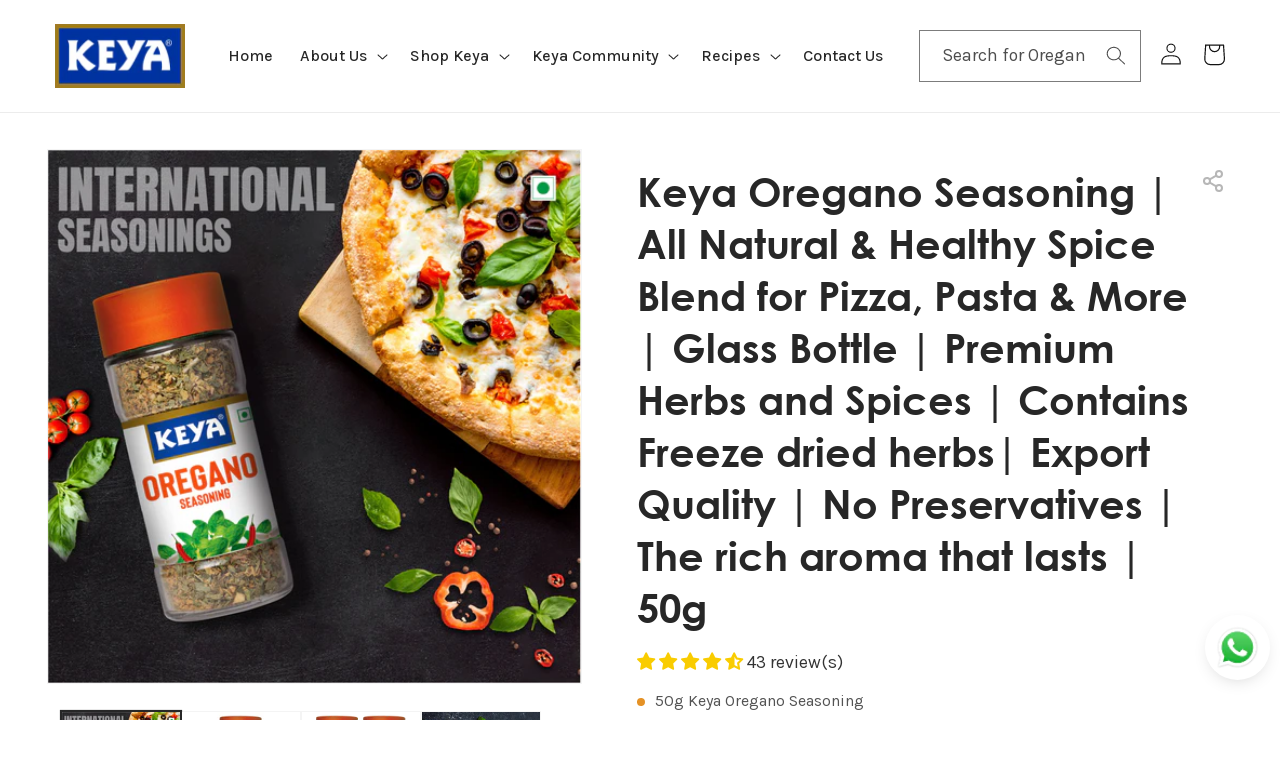

--- FILE ---
content_type: text/html; charset=utf-8
request_url: https://keyafoods.com/products/keya-oregano-seasoning-50g-rp
body_size: 95404
content:
<!doctype html>
<html class="no-js" lang="en">
  <head>
<script src='https://d24sh1msnqkirc.cloudfront.net/shopflo.bundle.js' async></script>

<!-- Google tag (gtag.js) -->
<script async src="https://www.googletagmanager.com/gtag/js?id=G-W6GJ24213X"></script>
<script>
  window.dataLayer = window.dataLayer || [];
  function gtag(){dataLayer.push(arguments);}
  gtag('js', new Date());

  gtag('config', 'G-W6GJ24213X');
</script>

<!-- Google Tag Manager -->
<script>(function(w,d,s,l,i){w[l]=w[l]||[];w[l].push({'gtm.start':
new Date().getTime(),event:'gtm.js'});var f=d.getElementsByTagName(s)[0],
j=d.createElement(s),dl=l!='dataLayer'?'&l='+l:'';j.async=true;j.src=
'https://www.googletagmanager.com/gtm.js?id='+i+dl;f.parentNode.insertBefore(j,f);
})(window,document,'script','dataLayer','GTM-M7NTB4QR');</script>
<!-- End Google Tag Manager -->
<meta name="google-site-verification" content="c7bJbR25X2CZYCfb48N8aRSgJCCe-cXqwO-zO0vMd1s" />
 
<meta charset="utf-8">
    <meta http-equiv="X-UA-Compatible" content="IE=edge">
    <meta name="viewport" content="width=device-width,initial-scale=1">
    <meta name="theme-color" content=""><link rel="icon" type="image/png" href="//keyafoods.com/cdn/shop/files/fav_32x_174bbcc0-1ea7-4812-9b8c-080a4b1c0b29.webp?crop=center&height=32&v=1688557608&width=32"><!-- REELKART SNIPPET --><!-- REELKART SNIPPET -->

    <link rel="preconnect" href="https://fonts.googleapis.com">
    <link rel="preconnect" href="https://fonts.gstatic.com" crossorigin>

    <link href="https://fonts.googleapis.com/css2?family=Karla:ital,wght@0,300;0,400;0,500;0,600;0,700;1,400&display=swap" rel="stylesheet">


    


    <script src="//keyafoods.com/cdn/shop/t/14/assets/constants.js?v=58251544750838685771747735293" defer="defer"></script>
    <script src="//keyafoods.com/cdn/shop/t/14/assets/pubsub.js?v=158357773527763999511747735293" defer="defer"></script>
    <script src="//keyafoods.com/cdn/shop/t/14/assets/global.js?v=149543165674529003031747735293" defer="defer"></script>
  <script src='https://bridge.shopflo.com/js/shopflo.bundle.js' async></script><script src="//keyafoods.com/cdn/shop/t/14/assets/animations.js?v=114255849464433187621747735293" defer="defer"></script><script>window.performance && window.performance.mark && window.performance.mark('shopify.content_for_header.start');</script><meta name="google-site-verification" content="c7bJbR25X2CZYCfb48N8aRSgJCCe-cXqwO-zO0vMd1s">
<meta id="shopify-digital-wallet" name="shopify-digital-wallet" content="/79199240499/digital_wallets/dialog">
<link rel="alternate" type="application/json+oembed" href="https://keyafoods.com/products/keya-oregano-seasoning-50g-rp.oembed">
<script async="async" src="/checkouts/internal/preloads.js?locale=en-IN"></script>
<script id="shopify-features" type="application/json">{"accessToken":"24ccf2fc4da319a30c9264bff7630e5a","betas":["rich-media-storefront-analytics"],"domain":"keyafoods.com","predictiveSearch":true,"shopId":79199240499,"locale":"en"}</script>
<script>var Shopify = Shopify || {};
Shopify.shop = "keyafoods.myshopify.com";
Shopify.locale = "en";
Shopify.currency = {"active":"INR","rate":"1.0"};
Shopify.country = "IN";
Shopify.theme = {"name":"Copy of Copy of Shopflo X KeyaFoods ~ 09.02.2024","id":178584092979,"schema_name":"Dawn","schema_version":"10.0.0","theme_store_id":887,"role":"main"};
Shopify.theme.handle = "null";
Shopify.theme.style = {"id":null,"handle":null};
Shopify.cdnHost = "keyafoods.com/cdn";
Shopify.routes = Shopify.routes || {};
Shopify.routes.root = "/";</script>
<script type="module">!function(o){(o.Shopify=o.Shopify||{}).modules=!0}(window);</script>
<script>!function(o){function n(){var o=[];function n(){o.push(Array.prototype.slice.apply(arguments))}return n.q=o,n}var t=o.Shopify=o.Shopify||{};t.loadFeatures=n(),t.autoloadFeatures=n()}(window);</script>
<script id="shop-js-analytics" type="application/json">{"pageType":"product"}</script>
<script defer="defer" async type="module" src="//keyafoods.com/cdn/shopifycloud/shop-js/modules/v2/client.init-shop-cart-sync_WVOgQShq.en.esm.js"></script>
<script defer="defer" async type="module" src="//keyafoods.com/cdn/shopifycloud/shop-js/modules/v2/chunk.common_C_13GLB1.esm.js"></script>
<script defer="defer" async type="module" src="//keyafoods.com/cdn/shopifycloud/shop-js/modules/v2/chunk.modal_CLfMGd0m.esm.js"></script>
<script type="module">
  await import("//keyafoods.com/cdn/shopifycloud/shop-js/modules/v2/client.init-shop-cart-sync_WVOgQShq.en.esm.js");
await import("//keyafoods.com/cdn/shopifycloud/shop-js/modules/v2/chunk.common_C_13GLB1.esm.js");
await import("//keyafoods.com/cdn/shopifycloud/shop-js/modules/v2/chunk.modal_CLfMGd0m.esm.js");

  window.Shopify.SignInWithShop?.initShopCartSync?.({"fedCMEnabled":true,"windoidEnabled":true});

</script>
<script>(function() {
  var isLoaded = false;
  function asyncLoad() {
    if (isLoaded) return;
    isLoaded = true;
    var urls = ["https:\/\/zooomyapps.com\/wishlist\/ZooomyOrders.js?shop=keyafoods.myshopify.com","https:\/\/cdn.shopify.com\/s\/files\/1\/0791\/9924\/0499\/t\/2\/assets\/pop_79199240499.js?v=1706867508\u0026shop=keyafoods.myshopify.com","https:\/\/wiser.expertvillagemedia.com\/assets\/js\/wiser_script.js?shop=keyafoods.myshopify.com","https:\/\/atlantis.live.zoko.io\/scripts\/main.js?v=v2\u0026shop=keyafoods.myshopify.com","https:\/\/tab-engage.uplinkly-static.com\/public\/tab-engage\/keyafoods.myshopify.com\/tab-engage.js?t=1716526346\u0026shop=keyafoods.myshopify.com","https:\/\/ajax.googleapis.com\/ajax\/libs\/jquery\/3.5.1\/jquery.min.js?shop=keyafoods.myshopify.com","https:\/\/store.xecurify.com\/moas\/rest\/shopify\/check?shop=keyafoods.myshopify.com","https:\/\/atlantis.live.zoko.io\/scripts\/main.js?v=v2\u0026shop=keyafoods.myshopify.com","https:\/\/sr-cdn.shiprocket.in\/sr-promise\/static\/uc.js?channel_id=4\u0026sr_company_id=107906\u0026shop=keyafoods.myshopify.com"];
    for (var i = 0; i < urls.length; i++) {
      var s = document.createElement('script');
      s.type = 'text/javascript';
      s.async = true;
      s.src = urls[i];
      var x = document.getElementsByTagName('script')[0];
      x.parentNode.insertBefore(s, x);
    }
  };
  if(window.attachEvent) {
    window.attachEvent('onload', asyncLoad);
  } else {
    window.addEventListener('load', asyncLoad, false);
  }
})();</script>
<script id="__st">var __st={"a":79199240499,"offset":19800,"reqid":"0cc27f7e-d377-40ef-929c-8cdeb9756dc1-1769620769","pageurl":"keyafoods.com\/products\/keya-oregano-seasoning-50g-rp","u":"59be353ad927","p":"product","rtyp":"product","rid":8473758040371};</script>
<script>window.ShopifyPaypalV4VisibilityTracking = true;</script>
<script id="captcha-bootstrap">!function(){'use strict';const t='contact',e='account',n='new_comment',o=[[t,t],['blogs',n],['comments',n],[t,'customer']],c=[[e,'customer_login'],[e,'guest_login'],[e,'recover_customer_password'],[e,'create_customer']],r=t=>t.map((([t,e])=>`form[action*='/${t}']:not([data-nocaptcha='true']) input[name='form_type'][value='${e}']`)).join(','),a=t=>()=>t?[...document.querySelectorAll(t)].map((t=>t.form)):[];function s(){const t=[...o],e=r(t);return a(e)}const i='password',u='form_key',d=['recaptcha-v3-token','g-recaptcha-response','h-captcha-response',i],f=()=>{try{return window.sessionStorage}catch{return}},m='__shopify_v',_=t=>t.elements[u];function p(t,e,n=!1){try{const o=window.sessionStorage,c=JSON.parse(o.getItem(e)),{data:r}=function(t){const{data:e,action:n}=t;return t[m]||n?{data:e,action:n}:{data:t,action:n}}(c);for(const[e,n]of Object.entries(r))t.elements[e]&&(t.elements[e].value=n);n&&o.removeItem(e)}catch(o){console.error('form repopulation failed',{error:o})}}const l='form_type',E='cptcha';function T(t){t.dataset[E]=!0}const w=window,h=w.document,L='Shopify',v='ce_forms',y='captcha';let A=!1;((t,e)=>{const n=(g='f06e6c50-85a8-45c8-87d0-21a2b65856fe',I='https://cdn.shopify.com/shopifycloud/storefront-forms-hcaptcha/ce_storefront_forms_captcha_hcaptcha.v1.5.2.iife.js',D={infoText:'Protected by hCaptcha',privacyText:'Privacy',termsText:'Terms'},(t,e,n)=>{const o=w[L][v],c=o.bindForm;if(c)return c(t,g,e,D).then(n);var r;o.q.push([[t,g,e,D],n]),r=I,A||(h.body.append(Object.assign(h.createElement('script'),{id:'captcha-provider',async:!0,src:r})),A=!0)});var g,I,D;w[L]=w[L]||{},w[L][v]=w[L][v]||{},w[L][v].q=[],w[L][y]=w[L][y]||{},w[L][y].protect=function(t,e){n(t,void 0,e),T(t)},Object.freeze(w[L][y]),function(t,e,n,w,h,L){const[v,y,A,g]=function(t,e,n){const i=e?o:[],u=t?c:[],d=[...i,...u],f=r(d),m=r(i),_=r(d.filter((([t,e])=>n.includes(e))));return[a(f),a(m),a(_),s()]}(w,h,L),I=t=>{const e=t.target;return e instanceof HTMLFormElement?e:e&&e.form},D=t=>v().includes(t);t.addEventListener('submit',(t=>{const e=I(t);if(!e)return;const n=D(e)&&!e.dataset.hcaptchaBound&&!e.dataset.recaptchaBound,o=_(e),c=g().includes(e)&&(!o||!o.value);(n||c)&&t.preventDefault(),c&&!n&&(function(t){try{if(!f())return;!function(t){const e=f();if(!e)return;const n=_(t);if(!n)return;const o=n.value;o&&e.removeItem(o)}(t);const e=Array.from(Array(32),(()=>Math.random().toString(36)[2])).join('');!function(t,e){_(t)||t.append(Object.assign(document.createElement('input'),{type:'hidden',name:u})),t.elements[u].value=e}(t,e),function(t,e){const n=f();if(!n)return;const o=[...t.querySelectorAll(`input[type='${i}']`)].map((({name:t})=>t)),c=[...d,...o],r={};for(const[a,s]of new FormData(t).entries())c.includes(a)||(r[a]=s);n.setItem(e,JSON.stringify({[m]:1,action:t.action,data:r}))}(t,e)}catch(e){console.error('failed to persist form',e)}}(e),e.submit())}));const S=(t,e)=>{t&&!t.dataset[E]&&(n(t,e.some((e=>e===t))),T(t))};for(const o of['focusin','change'])t.addEventListener(o,(t=>{const e=I(t);D(e)&&S(e,y())}));const B=e.get('form_key'),M=e.get(l),P=B&&M;t.addEventListener('DOMContentLoaded',(()=>{const t=y();if(P)for(const e of t)e.elements[l].value===M&&p(e,B);[...new Set([...A(),...v().filter((t=>'true'===t.dataset.shopifyCaptcha))])].forEach((e=>S(e,t)))}))}(h,new URLSearchParams(w.location.search),n,t,e,['guest_login'])})(!1,!0)}();</script>
<script integrity="sha256-4kQ18oKyAcykRKYeNunJcIwy7WH5gtpwJnB7kiuLZ1E=" data-source-attribution="shopify.loadfeatures" defer="defer" src="//keyafoods.com/cdn/shopifycloud/storefront/assets/storefront/load_feature-a0a9edcb.js" crossorigin="anonymous"></script>
<script data-source-attribution="shopify.dynamic_checkout.dynamic.init">var Shopify=Shopify||{};Shopify.PaymentButton=Shopify.PaymentButton||{isStorefrontPortableWallets:!0,init:function(){window.Shopify.PaymentButton.init=function(){};var t=document.createElement("script");t.src="https://keyafoods.com/cdn/shopifycloud/portable-wallets/latest/portable-wallets.en.js",t.type="module",document.head.appendChild(t)}};
</script>
<script data-source-attribution="shopify.dynamic_checkout.buyer_consent">
  function portableWalletsHideBuyerConsent(e){var t=document.getElementById("shopify-buyer-consent"),n=document.getElementById("shopify-subscription-policy-button");t&&n&&(t.classList.add("hidden"),t.setAttribute("aria-hidden","true"),n.removeEventListener("click",e))}function portableWalletsShowBuyerConsent(e){var t=document.getElementById("shopify-buyer-consent"),n=document.getElementById("shopify-subscription-policy-button");t&&n&&(t.classList.remove("hidden"),t.removeAttribute("aria-hidden"),n.addEventListener("click",e))}window.Shopify?.PaymentButton&&(window.Shopify.PaymentButton.hideBuyerConsent=portableWalletsHideBuyerConsent,window.Shopify.PaymentButton.showBuyerConsent=portableWalletsShowBuyerConsent);
</script>
<script>
  function portableWalletsCleanup(e){e&&e.src&&console.error("Failed to load portable wallets script "+e.src);var t=document.querySelectorAll("shopify-accelerated-checkout .shopify-payment-button__skeleton, shopify-accelerated-checkout-cart .wallet-cart-button__skeleton"),e=document.getElementById("shopify-buyer-consent");for(let e=0;e<t.length;e++)t[e].remove();e&&e.remove()}function portableWalletsNotLoadedAsModule(e){e instanceof ErrorEvent&&"string"==typeof e.message&&e.message.includes("import.meta")&&"string"==typeof e.filename&&e.filename.includes("portable-wallets")&&(window.removeEventListener("error",portableWalletsNotLoadedAsModule),window.Shopify.PaymentButton.failedToLoad=e,"loading"===document.readyState?document.addEventListener("DOMContentLoaded",window.Shopify.PaymentButton.init):window.Shopify.PaymentButton.init())}window.addEventListener("error",portableWalletsNotLoadedAsModule);
</script>

<script type="module" src="https://keyafoods.com/cdn/shopifycloud/portable-wallets/latest/portable-wallets.en.js" onError="portableWalletsCleanup(this)" crossorigin="anonymous"></script>
<script nomodule>
  document.addEventListener("DOMContentLoaded", portableWalletsCleanup);
</script>

<link id="shopify-accelerated-checkout-styles" rel="stylesheet" media="screen" href="https://keyafoods.com/cdn/shopifycloud/portable-wallets/latest/accelerated-checkout-backwards-compat.css" crossorigin="anonymous">
<style id="shopify-accelerated-checkout-cart">
        #shopify-buyer-consent {
  margin-top: 1em;
  display: inline-block;
  width: 100%;
}

#shopify-buyer-consent.hidden {
  display: none;
}

#shopify-subscription-policy-button {
  background: none;
  border: none;
  padding: 0;
  text-decoration: underline;
  font-size: inherit;
  cursor: pointer;
}

#shopify-subscription-policy-button::before {
  box-shadow: none;
}

      </style>
<script id="sections-script" data-sections="header" defer="defer" src="//keyafoods.com/cdn/shop/t/14/compiled_assets/scripts.js?v=3169"></script>
<script>window.performance && window.performance.mark && window.performance.mark('shopify.content_for_header.end');</script>


    <style data-shopify>
      
      @font-face {
          font-family: 'Century Gothic';
          src: url("//keyafoods.com/cdn/shop/files/CenturyGothic.woff2?v=8461155768466967334") format('woff2'),
              url("//keyafoods.com/cdn/shop/files/CenturyGothic.woff?v=15854068642111079907") format('woff');
          font-weight: normal;
          font-style: normal;
          font-display: swap;
      }
      
      @font-face {
          font-family: 'Century Gothic';
          src: url("//keyafoods.com/cdn/shop/files/CenturyGothic-Bold.woff2?v=10856655767507861222") format('woff2'),
              url("//keyafoods.com/cdn/shop/files/CenturyGothic-Bold.woff?v=12389400355038187818") format('woff');
          font-weight: bold;
          font-style: normal;
          font-display: swap;
      }
        :root,
        .color-scheme-9150b5e0-de5c-4bc5-8d81-0477c069c20b {
          --color-background: 255,255,255;
        
          --gradient-background: #ffffff;
        
        --color-foreground: 39,39,39;
        --color-shadow: 18,18,18;
        --color-button: 18,18,18;
        --color-button-text: 255,255,255;
        --color-secondary-button: 255,255,255;
        --color-secondary-button-text: 18,18,18;
        --color-link: 18,18,18;
        --color-badge-foreground: 39,39,39;
        --color-badge-background: 255,255,255;
        --color-badge-border: 39,39,39;
        --payment-terms-background-color: rgb(255 255 255);
      }
      
        
        .color-inverse {
          --color-background: 36,40,51;
        
          --gradient-background: #242833;
        
        --color-foreground: 255,255,255;
        --color-shadow: 18,18,18;
        --color-button: 255,255,255;
        --color-button-text: 0,0,0;
        --color-secondary-button: 36,40,51;
        --color-secondary-button-text: 255,255,255;
        --color-link: 255,255,255;
        --color-badge-foreground: 255,255,255;
        --color-badge-background: 36,40,51;
        --color-badge-border: 255,255,255;
        --payment-terms-background-color: rgb(36 40 51);
      }
      
        
        .color-accent-2 {
          --color-background: 0,0,0;
        
          --gradient-background: rgba(0,0,0,0);
        
        --color-foreground: 18,18,18;
        --color-shadow: 18,18,18;
        --color-button: 255,255,255;
        --color-button-text: 39,39,39;
        --color-secondary-button: 0,0,0;
        --color-secondary-button-text: 255,255,255;
        --color-link: 255,255,255;
        --color-badge-foreground: 18,18,18;
        --color-badge-background: 0,0,0;
        --color-badge-border: 18,18,18;
        --payment-terms-background-color: rgb(0 0 0);
      }
      
        
        .color-accent-1 {
          --color-background: 18,18,18;
        
          --gradient-background: #121212;
        
        --color-foreground: 255,255,255;
        --color-shadow: 18,18,18;
        --color-button: 255,255,255;
        --color-button-text: 18,18,18;
        --color-secondary-button: 18,18,18;
        --color-secondary-button-text: 255,255,255;
        --color-link: 255,255,255;
        --color-badge-foreground: 255,255,255;
        --color-badge-background: 18,18,18;
        --color-badge-border: 255,255,255;
        --payment-terms-background-color: rgb(18 18 18);
      }
      
        
        .color-background-2 {
          --color-background: 243,243,243;
        
          --gradient-background: #f3f3f3;
        
        --color-foreground: 18,18,18;
        --color-shadow: 18,18,18;
        --color-button: 18,18,18;
        --color-button-text: 243,243,243;
        --color-secondary-button: 243,243,243;
        --color-secondary-button-text: 18,18,18;
        --color-link: 18,18,18;
        --color-badge-foreground: 18,18,18;
        --color-badge-background: 243,243,243;
        --color-badge-border: 18,18,18;
        --payment-terms-background-color: rgb(243 243 243);
      }
      
        
        .color-scheme-147bd513-bd54-4668-a36e-90518514f7df {
          --color-background: 233,70,70;
        
          --gradient-background: #e94646;
        
        --color-foreground: 255,255,255;
        --color-shadow: 18,18,18;
        --color-button: 18,18,18;
        --color-button-text: 255,255,255;
        --color-secondary-button: 233,70,70;
        --color-secondary-button-text: 18,18,18;
        --color-link: 18,18,18;
        --color-badge-foreground: 255,255,255;
        --color-badge-background: 233,70,70;
        --color-badge-border: 255,255,255;
        --payment-terms-background-color: rgb(233 70 70);
      }
      
        
        .color-background-1 {
          --color-background: 255,255,255;
        
          --gradient-background: #ffffff;
        
        --color-foreground: 18,18,18;
        --color-shadow: 18,18,18;
        --color-button: 18,18,18;
        --color-button-text: 255,255,255;
        --color-secondary-button: 255,255,255;
        --color-secondary-button-text: 18,18,18;
        --color-link: 18,18,18;
        --color-badge-foreground: 18,18,18;
        --color-badge-background: 255,255,255;
        --color-badge-border: 18,18,18;
        --payment-terms-background-color: rgb(255 255 255);
      }
      
        
        .color-scheme-523b1945-29e8-4a72-861b-aecd0fec7cc2 {
          --color-background: 255,255,255;
        
          --gradient-background: #ffffff;
        
        --color-foreground: 18,18,18;
        --color-shadow: 18,18,18;
        --color-button: 255,255,255;
        --color-button-text: 39,39,39;
        --color-secondary-button: 255,255,255;
        --color-secondary-button-text: 39,39,39;
        --color-link: 39,39,39;
        --color-badge-foreground: 18,18,18;
        --color-badge-background: 255,255,255;
        --color-badge-border: 18,18,18;
        --payment-terms-background-color: rgb(255 255 255);
      }
      
        
        .color-scheme-62407a7f-9f14-4b1b-bc23-d089f6029bad {
          --color-background: 229,146,38;
        
          --gradient-background: #e59226;
        
        --color-foreground: 255,255,255;
        --color-shadow: 18,18,18;
        --color-button: 18,18,18;
        --color-button-text: 255,255,255;
        --color-secondary-button: 229,146,38;
        --color-secondary-button-text: 18,18,18;
        --color-link: 18,18,18;
        --color-badge-foreground: 255,255,255;
        --color-badge-background: 229,146,38;
        --color-badge-border: 255,255,255;
        --payment-terms-background-color: rgb(229 146 38);
      }
      
        
        .color-scheme-122c9faf-3e05-4c69-8d2c-5abe51f965ce {
          --color-background: 249,245,241;
        
          --gradient-background: #f9f5f1;
        
        --color-foreground: 39,39,39;
        --color-shadow: 18,18,18;
        --color-button: 18,18,18;
        --color-button-text: 255,255,255;
        --color-secondary-button: 249,245,241;
        --color-secondary-button-text: 18,18,18;
        --color-link: 18,18,18;
        --color-badge-foreground: 39,39,39;
        --color-badge-background: 249,245,241;
        --color-badge-border: 39,39,39;
        --payment-terms-background-color: rgb(249 245 241);
      }
      

      body, .color-scheme-9150b5e0-de5c-4bc5-8d81-0477c069c20b, .color-inverse, .color-accent-2, .color-accent-1, .color-background-2, .color-scheme-147bd513-bd54-4668-a36e-90518514f7df, .color-background-1, .color-scheme-523b1945-29e8-4a72-861b-aecd0fec7cc2, .color-scheme-62407a7f-9f14-4b1b-bc23-d089f6029bad, .color-scheme-122c9faf-3e05-4c69-8d2c-5abe51f965ce {
        color: rgba(var(--color-foreground), 0.75);
        background-color: rgb(var(--color-background));
      }

      :root {
        --font-body-family: Karla, sans-serif;
        --font-body-style: normal;
        --font-body-weight: 400;
        --font-body-weight-bold: 700;

        --font-heading-family: Poppins, sans-serif;
        --font-heading-style: normal;
        --font-heading-weight: 600;

        --font-body-scale: 1.1;
        --font-heading-scale: 0.9090909090909091;

        --media-padding: px;
        --media-border-opacity: 0.05;
        --media-border-width: 1px;
        --media-radius: 0px;
        --media-shadow-opacity: 0.0;
        --media-shadow-horizontal-offset: 0px;
        --media-shadow-vertical-offset: 4px;
        --media-shadow-blur-radius: 5px;
        --media-shadow-visible: 0;

        --page-width: 130rem;
        --page-width-margin: 0rem;

        --product-card-image-padding: 0.0rem;
        --product-card-corner-radius: 0.0rem;
        --product-card-text-alignment: left;
        --product-card-border-width: 0.0rem;
        --product-card-border-opacity: 0.1;
        --product-card-shadow-opacity: 0.0;
        --product-card-shadow-visible: 0;
        --product-card-shadow-horizontal-offset: 0.0rem;
        --product-card-shadow-vertical-offset: 0.4rem;
        --product-card-shadow-blur-radius: 0.5rem;

        --collection-card-image-padding: 0.0rem;
        --collection-card-corner-radius: 0.0rem;
        --collection-card-text-alignment: left;
        --collection-card-border-width: 0.0rem;
        --collection-card-border-opacity: 0.1;
        --collection-card-shadow-opacity: 0.0;
        --collection-card-shadow-visible: 0;
        --collection-card-shadow-horizontal-offset: 0.0rem;
        --collection-card-shadow-vertical-offset: 0.4rem;
        --collection-card-shadow-blur-radius: 0.5rem;

        --blog-card-image-padding: 0.0rem;
        --blog-card-corner-radius: 0.0rem;
        --blog-card-text-alignment: left;
        --blog-card-border-width: 0.0rem;
        --blog-card-border-opacity: 0.1;
        --blog-card-shadow-opacity: 0.0;
        --blog-card-shadow-visible: 0;
        --blog-card-shadow-horizontal-offset: 0.0rem;
        --blog-card-shadow-vertical-offset: 0.4rem;
        --blog-card-shadow-blur-radius: 0.5rem;

        --badge-corner-radius: 4.0rem;

        --popup-border-width: 1px;
        --popup-border-opacity: 0.1;
        --popup-corner-radius: 0px;
        --popup-shadow-opacity: 0.0;
        --popup-shadow-horizontal-offset: 0px;
        --popup-shadow-vertical-offset: 4px;
        --popup-shadow-blur-radius: 5px;

        --drawer-border-width: 1px;
        --drawer-border-opacity: 0.1;
        --drawer-shadow-opacity: 0.0;
        --drawer-shadow-horizontal-offset: 0px;
        --drawer-shadow-vertical-offset: 4px;
        --drawer-shadow-blur-radius: 5px;

        --spacing-sections-desktop: 0px;
        --spacing-sections-mobile: 0px;

        --grid-desktop-vertical-spacing: 16px;
        --grid-desktop-horizontal-spacing: 16px;
        --grid-mobile-vertical-spacing: 8px;
        --grid-mobile-horizontal-spacing: 8px;

        --text-boxes-border-opacity: 0.1;
        --text-boxes-border-width: 0px;
        --text-boxes-radius: 0px;
        --text-boxes-shadow-opacity: 0.0;
        --text-boxes-shadow-visible: 0;
        --text-boxes-shadow-horizontal-offset: 0px;
        --text-boxes-shadow-vertical-offset: 4px;
        --text-boxes-shadow-blur-radius: 5px;

        --buttons-radius: 0px;
        --buttons-radius-outset: 0px;
        --buttons-border-width: 1px;
        --buttons-border-opacity: 1.0;
        --buttons-shadow-opacity: 0.0;
        --buttons-shadow-visible: 0;
        --buttons-shadow-horizontal-offset: 0px;
        --buttons-shadow-vertical-offset: 4px;
        --buttons-shadow-blur-radius: 5px;
        --buttons-border-offset: 0px;

        --inputs-radius: 0px;
        --inputs-border-width: 1px;
        --inputs-border-opacity: 0.55;
        --inputs-shadow-opacity: 0.0;
        --inputs-shadow-horizontal-offset: 0px;
        --inputs-margin-offset: 0px;
        --inputs-shadow-vertical-offset: 4px;
        --inputs-shadow-blur-radius: 5px;
        --inputs-radius-outset: 0px;

        --variant-pills-radius: 6px;
        --variant-pills-border-width: 1px;
        --variant-pills-border-opacity: 1.0;
        --variant-pills-shadow-opacity: 0.0;
        --variant-pills-shadow-horizontal-offset: 0px;
        --variant-pills-shadow-vertical-offset: 4px;
        --variant-pills-shadow-blur-radius: 5px;
      }

      *,
      *::before,
      *::after {
        box-sizing: inherit;
      }

      html {
        box-sizing: border-box;
        font-size: calc(var(--font-body-scale) * 62.5%);
        height: 100%;
      }

      body {
        display: grid;
        grid-template-rows: auto auto 1fr auto;
        grid-template-columns: 100%;
        min-height: 100%;
        margin: 0;
        font-size: 1.5rem;
        letter-spacing: 0.06rem;
        line-height: calc(1 + 0.8 / var(--font-body-scale));
        font-family: var(--font-body-family);
        font-style: var(--font-body-style);
        font-weight: var(--font-body-weight);
      }

      @media screen and (min-width: 750px) {
        body {
          font-size: 1.6rem;
        }
      }

      .cstm-accordion-header::after{
        background-image: url(//keyafoods.com/cdn/shop/t/14/assets/chevron.png?v=87564628645286801101747735293);
      }
    </style>

    <link href="//keyafoods.com/cdn/shop/t/14/assets/swiper.css?v=129234961059328625851747735293" rel="stylesheet" type="text/css" media="all" />
    <link href="//keyafoods.com/cdn/shop/t/14/assets/base.css?v=19970288841802632221748942419" rel="stylesheet" type="text/css" media="all" />
    <link href="//keyafoods.com/cdn/shop/t/14/assets/keya.css?v=120721139415018940471747735293" rel="stylesheet" type="text/css" media="all" />
<link rel="preload" as="font" href="//keyafoods.com/cdn/fonts/karla/karla_n4.40497e07df527e6a50e58fb17ef1950c72f3e32c.woff2" type="font/woff2" crossorigin><link rel="preload" as="font" href="//keyafoods.com/cdn/fonts/poppins/poppins_n6.aa29d4918bc243723d56b59572e18228ed0786f6.woff2" type="font/woff2" crossorigin><link
        rel="stylesheet"
        href="//keyafoods.com/cdn/shop/t/14/assets/component-predictive-search.css?v=95564528144810296231747735293"
        media="print"
        onload="this.media='all'"
      ><script>
      document.documentElement.className = document.documentElement.className.replace('no-js', 'js');
      if (Shopify.designMode) {
        document.documentElement.classList.add('shopify-design-mode');
      }
    </script>
  <script type="text/javascript">
  window.Pop = window.Pop || {};
  window.Pop.common = window.Pop.common || {};
  window.Pop.common.shop = {
    permanent_domain: 'keyafoods.myshopify.com',
    currency: "INR",
    money_format: "₹ {{amount}}",
    id: 79199240499
  };
  

  window.Pop.common.template = 'product';
  window.Pop.common.cart = {};
  window.Pop.common.vapid_public_key = "BJuXCmrtTK335SuczdNVYrGVtP_WXn4jImChm49st7K7z7e8gxSZUKk4DhUpk8j2Xpiw5G4-ylNbMKLlKkUEU98=";
  window.Pop.global_config = {"asset_urls":{"loy":{},"rev":{},"pu":{"init_js":null},"widgets":{"init_js":"https:\/\/cdn.shopify.com\/s\/files\/1\/0194\/1736\/6592\/t\/1\/assets\/ba_widget_init.js?v=1743185715","modal_js":"https:\/\/cdn.shopify.com\/s\/files\/1\/0194\/1736\/6592\/t\/1\/assets\/ba_widget_modal.js?v=1728041538","modal_css":"https:\/\/cdn.shopify.com\/s\/files\/1\/0194\/1736\/6592\/t\/1\/assets\/ba_widget_modal.css?v=1654723622"},"forms":{},"global":{"helper_js":"https:\/\/cdn.shopify.com\/s\/files\/1\/0194\/1736\/6592\/t\/1\/assets\/ba_pop_tracking.js?v=1704919189"}},"proxy_paths":{"pop":"\/apps\/ba-pop","app_metrics":"\/apps\/ba-pop\/app_metrics","push_subscription":"\/apps\/ba-pop\/push"},"aat":["pop"],"pv":false,"sts":false,"bam":false,"batc":false,"base_money_format":"₹ {{amount}}","loy_js_api_enabled":false,"shop":{"id":79199240499,"name":"keyafoods","domain":"keyafoods.com"}};
  window.Pop.widgets_config = {"id":188441,"active":false,"frequency_limit_amount":4,"frequency_limit_time_unit":"days","background_image":{"position":"none","widget_background_preview_url":""},"initial_state":{"body":"Sign up and unlock your discount","title":"Flat 10% off on all Products ","cta_text":"Claim Discount","show_email":"true","action_text":"Saving...","footer_text":"You are signing up to receive communication via email and can unsubscribe at any time.","dismiss_text":"No thanks","email_placeholder":"Phone Number","phone_placeholder":"Phone Number"},"success_state":{"body":"Thanks for subscribing. Enjoy Flat 10% OFF on all Products.","title":"Discount Unlocked 🎉","cta_text":"Continue shopping","cta_action":"dismiss","redirect_url":"","open_url_new_tab":"false"},"closed_state":{"action":"close_widget","font_size":"20","action_text":"GET 10% OFF","display_offset":"300","display_position":"left"},"error_state":{"submit_error":"Sorry, please try again later","invalid_email":"Please enter valid email address!","error_subscribing":"Error subscribing, try again later","already_registered":"You have already registered","invalid_phone_number":"Please enter valid phone number!"},"trigger":{"action":"on_timer","delay_in_seconds":"0"},"colors":{"link_color":"#4FC3F7","sticky_bar_bg":"#C62828","cta_font_color":"#fff","body_font_color":"#000","sticky_bar_text":"#fff","background_color":"#fff","error_text_color":"#ff2626","title_font_color":"#000","footer_font_color":"#bbb","dismiss_font_color":"#bbb","cta_background_color":"#000","sticky_coupon_bar_bg":"#286ef8","error_text_background":"","sticky_coupon_bar_text":"#fff"},"sticky_coupon_bar":{"enabled":"false","message":"Don't forget to use your code"},"display_style":{"font":"Arial","size":"regular","align":"center"},"dismissable":true,"has_background":false,"opt_in_channels":["email"],"rules":[],"widget_css":".powered_by_rivo{\n  display: block;\n}\n.ba_widget_main_design {\n  background: #fff;\n}\n.ba_widget_content{text-align: center}\n.ba_widget_parent{\n  font-family: Arial;\n}\n.ba_widget_parent.background{\n}\n.ba_widget_left_content{\n}\n.ba_widget_right_content{\n}\n#ba_widget_cta_button:disabled{\n  background: #000cc;\n}\n#ba_widget_cta_button{\n  background: #000;\n  color: #fff;\n}\n#ba_widget_cta_button:after {\n  background: #000e0;\n}\n.ba_initial_state_title, .ba_success_state_title{\n  color: #000;\n}\n.ba_initial_state_body, .ba_success_state_body{\n  color: #000;\n}\n.ba_initial_state_dismiss_text{\n  color: #bbb;\n}\n.ba_initial_state_footer_text, .ba_initial_state_sms_agreement{\n  color: #bbb;\n}\n.ba_widget_error{\n  color: #ff2626;\n  background: ;\n}\n.ba_link_color{\n  color: #4FC3F7;\n}\n","custom_css":null,"logo":"https:\/\/d15d3imw3mjndz.cloudfront.net\/ojbw3a0jfa91lgrrndnqp6l7m8mh"};
</script>


<script type="text/javascript">
  

  (function() {
    //Global snippet for Email Popups
    //this is updated automatically - do not edit manually.
    document.addEventListener('DOMContentLoaded', function() {
      function loadScript(src, defer, done) {
        var js = document.createElement('script');
        js.src = src;
        js.defer = defer;
        js.onload = function(){done();};
        js.onerror = function(){
          done(new Error('Failed to load script ' + src));
        };
        document.head.appendChild(js);
      }

      function browserSupportsAllFeatures() {
        return window.Promise && window.fetch && window.Symbol;
      }

      if (browserSupportsAllFeatures()) {
        main();
      } else {
        loadScript('https://cdnjs.cloudflare.com/polyfill/v3/polyfill.min.js?features=Promise,fetch', true, main);
      }

      function loadAppScripts(){
        const popAppEmbedEnabled = document.getElementById("pop-app-embed-init");

        if (window.Pop.global_config.aat.includes("pop") && !popAppEmbedEnabled){
          loadScript(window.Pop.global_config.asset_urls.widgets.init_js, true, function(){});
        }
      }

      function main(err) {
        loadScript(window.Pop.global_config.asset_urls.global.helper_js, false, loadAppScripts);
      }
    });
  })();
</script>

    <script type="text/javascript">
    // var giftIsAdding = false;
    // function refreshThirdPartyAppsOverride(arguments) {
    //     try {
    //         // return;
    //         jQuery = arguments[0];
    //         isGiftRemoving = arguments[1];
    //         // if (typeof window.SLIDECART_UPDATE !== 'undefined') {
    //         //     window.SLIDECART_UPDATE();
    //         // }
    //         // if (typeof window.HSSLIDECART !== 'undefined') {
    //         //     HsCartDrawer.updateSlideCart();
    //         // }
    //         // document.documentElement.dispatchEvent(new CustomEvent('cart:refresh'));
    //         if (jQuery(document).find('#CartDrawer quantity-input').length > 0 && !isGiftRemoving) {
    //             if (!giftIsAdding) {
    //                 giftIsAdding = true;
    //                 qtyInput = jQuery(document).find('#CartDrawer quantity-input:eq(0)');
    //                 qtyInput.find('.quantity__button[name="plus"]').click();
    //                 qtyInput.find('.quantity__button[name="minus"]').click();
    //                 qtyInputDefaultVal = qtyInput.find('.quantity__input').val()
    //                 qtyInput.find('.quantity__input').val(qtyInputDefaultVal);
    //                 setTimeout(function() {
    //                     qtyInput.find('.quantity__input').val(qtyInputDefaultVal);
    //                     giftIsAdding = false;
    //                 }, 3000)
    //             }
    //         }
    //     } catch (e) {
    //         // console.log("Something went wrong");
    //     }
    // }


    var giftIsAdding = false;
    function refreshThirdPartyAppsOverride(arguments) {
        try {
            jQuery = arguments[0];
            isGiftRemoving = arguments[1];
            if (typeof window.SLIDECART_UPDATE !== 'undefined') {
                window.SLIDECART_UPDATE();
            }
            if (typeof window.HSSLIDECART !== 'undefined') {
                HsCartDrawer.updateSlideCart();
            }
            document.documentElement.dispatchEvent(new CustomEvent('cart:refresh'));
            if (jQuery(document).find('#CartDrawer quantity-input').length > 0 && !isGiftRemoving) {
                if (!giftIsAdding) {
                    giftIsAdding = true;
                    qtyInput = jQuery(document).find('#CartDrawer quantity-input:eq(0)');
                    qtyInput.find('.quantity__button[name="plus"]').click();
                    qtyInput.find('.quantity__button[name="minus"]').click();
                    qtyInputDefaultVal = qtyInput.find('.quantity__input').val()
                    qtyInput.find('.quantity__input').val(qtyInputDefaultVal);
                    setTimeout(function() {
                        qtyInput.find('.quantity__input').val(qtyInputDefaultVal);
                        giftIsAdding = false;
                    }, 4000)
                }
            }
        } catch (e) {
            // console.log("Something went wrong");
        }
    }
  
</script>


<script type="text/javascript">
    (function(c,l,a,r,i,t,y){
        c[a]=c[a]||function(){(c[a].q=c[a].q||[]).push(arguments)};
        t=l.createElement(r);t.async=1;t.src="https://www.clarity.ms/tag/"+i;
        y=l.getElementsByTagName(r)[0];y.parentNode.insertBefore(t,y);
    })(window, document, "clarity", "script", "lr9tjrrqso");
</script>

<script type="text/javascript">
    (function(c,l,a,r,i,t,y){
        c[a]=c[a]||function(){(c[a].q=c[a].q||[]).push(arguments)};
        t=l.createElement(r);t.async=1;t.src="https://www.clarity.ms/tag/"+i;
        y=l.getElementsByTagName(r)[0];y.parentNode.insertBefore(t,y);
    })(window, document, "clarity", "script", "lr9tjrrqso");
</script>



<!-- BEGIN app block: shopify://apps/pagefly-page-builder/blocks/app-embed/83e179f7-59a0-4589-8c66-c0dddf959200 -->

<!-- BEGIN app snippet: pagefly-cro-ab-testing-main -->







<script>
  ;(function () {
    const url = new URL(window.location)
    const viewParam = url.searchParams.get('view')
    if (viewParam && viewParam.includes('variant-pf-')) {
      url.searchParams.set('pf_v', viewParam)
      url.searchParams.delete('view')
      window.history.replaceState({}, '', url)
    }
  })()
</script>



<script type='module'>
  
  window.PAGEFLY_CRO = window.PAGEFLY_CRO || {}

  window.PAGEFLY_CRO['data_debug'] = {
    original_template_suffix: "all_products",
    allow_ab_test: false,
    ab_test_start_time: 0,
    ab_test_end_time: 0,
    today_date_time: 1769620769000,
  }
  window.PAGEFLY_CRO['GA4'] = { enabled: false}
</script>

<!-- END app snippet -->








  <script src='https://cdn.shopify.com/extensions/019bf883-1122-7445-9dca-5d60e681c2c8/pagefly-page-builder-216/assets/pagefly-helper.js' defer='defer'></script>

  <script src='https://cdn.shopify.com/extensions/019bf883-1122-7445-9dca-5d60e681c2c8/pagefly-page-builder-216/assets/pagefly-general-helper.js' defer='defer'></script>

  <script src='https://cdn.shopify.com/extensions/019bf883-1122-7445-9dca-5d60e681c2c8/pagefly-page-builder-216/assets/pagefly-snap-slider.js' defer='defer'></script>

  <script src='https://cdn.shopify.com/extensions/019bf883-1122-7445-9dca-5d60e681c2c8/pagefly-page-builder-216/assets/pagefly-slideshow-v3.js' defer='defer'></script>

  <script src='https://cdn.shopify.com/extensions/019bf883-1122-7445-9dca-5d60e681c2c8/pagefly-page-builder-216/assets/pagefly-slideshow-v4.js' defer='defer'></script>

  <script src='https://cdn.shopify.com/extensions/019bf883-1122-7445-9dca-5d60e681c2c8/pagefly-page-builder-216/assets/pagefly-glider.js' defer='defer'></script>

  <script src='https://cdn.shopify.com/extensions/019bf883-1122-7445-9dca-5d60e681c2c8/pagefly-page-builder-216/assets/pagefly-slideshow-v1-v2.js' defer='defer'></script>

  <script src='https://cdn.shopify.com/extensions/019bf883-1122-7445-9dca-5d60e681c2c8/pagefly-page-builder-216/assets/pagefly-product-media.js' defer='defer'></script>

  <script src='https://cdn.shopify.com/extensions/019bf883-1122-7445-9dca-5d60e681c2c8/pagefly-page-builder-216/assets/pagefly-product.js' defer='defer'></script>


<script id='pagefly-helper-data' type='application/json'>
  {
    "page_optimization": {
      "assets_prefetching": false
    },
    "elements_asset_mapper": {
      "Accordion": "https://cdn.shopify.com/extensions/019bf883-1122-7445-9dca-5d60e681c2c8/pagefly-page-builder-216/assets/pagefly-accordion.js",
      "Accordion3": "https://cdn.shopify.com/extensions/019bf883-1122-7445-9dca-5d60e681c2c8/pagefly-page-builder-216/assets/pagefly-accordion3.js",
      "CountDown": "https://cdn.shopify.com/extensions/019bf883-1122-7445-9dca-5d60e681c2c8/pagefly-page-builder-216/assets/pagefly-countdown.js",
      "GMap1": "https://cdn.shopify.com/extensions/019bf883-1122-7445-9dca-5d60e681c2c8/pagefly-page-builder-216/assets/pagefly-gmap.js",
      "GMap2": "https://cdn.shopify.com/extensions/019bf883-1122-7445-9dca-5d60e681c2c8/pagefly-page-builder-216/assets/pagefly-gmap.js",
      "GMapBasicV2": "https://cdn.shopify.com/extensions/019bf883-1122-7445-9dca-5d60e681c2c8/pagefly-page-builder-216/assets/pagefly-gmap.js",
      "GMapAdvancedV2": "https://cdn.shopify.com/extensions/019bf883-1122-7445-9dca-5d60e681c2c8/pagefly-page-builder-216/assets/pagefly-gmap.js",
      "HTML.Video": "https://cdn.shopify.com/extensions/019bf883-1122-7445-9dca-5d60e681c2c8/pagefly-page-builder-216/assets/pagefly-htmlvideo.js",
      "HTML.Video2": "https://cdn.shopify.com/extensions/019bf883-1122-7445-9dca-5d60e681c2c8/pagefly-page-builder-216/assets/pagefly-htmlvideo2.js",
      "HTML.Video3": "https://cdn.shopify.com/extensions/019bf883-1122-7445-9dca-5d60e681c2c8/pagefly-page-builder-216/assets/pagefly-htmlvideo2.js",
      "BackgroundVideo": "https://cdn.shopify.com/extensions/019bf883-1122-7445-9dca-5d60e681c2c8/pagefly-page-builder-216/assets/pagefly-htmlvideo2.js",
      "Instagram": "https://cdn.shopify.com/extensions/019bf883-1122-7445-9dca-5d60e681c2c8/pagefly-page-builder-216/assets/pagefly-instagram.js",
      "Instagram2": "https://cdn.shopify.com/extensions/019bf883-1122-7445-9dca-5d60e681c2c8/pagefly-page-builder-216/assets/pagefly-instagram.js",
      "Insta3": "https://cdn.shopify.com/extensions/019bf883-1122-7445-9dca-5d60e681c2c8/pagefly-page-builder-216/assets/pagefly-instagram3.js",
      "Tabs": "https://cdn.shopify.com/extensions/019bf883-1122-7445-9dca-5d60e681c2c8/pagefly-page-builder-216/assets/pagefly-tab.js",
      "Tabs3": "https://cdn.shopify.com/extensions/019bf883-1122-7445-9dca-5d60e681c2c8/pagefly-page-builder-216/assets/pagefly-tab3.js",
      "ProductBox": "https://cdn.shopify.com/extensions/019bf883-1122-7445-9dca-5d60e681c2c8/pagefly-page-builder-216/assets/pagefly-cart.js",
      "FBPageBox2": "https://cdn.shopify.com/extensions/019bf883-1122-7445-9dca-5d60e681c2c8/pagefly-page-builder-216/assets/pagefly-facebook.js",
      "FBLikeButton2": "https://cdn.shopify.com/extensions/019bf883-1122-7445-9dca-5d60e681c2c8/pagefly-page-builder-216/assets/pagefly-facebook.js",
      "TwitterFeed2": "https://cdn.shopify.com/extensions/019bf883-1122-7445-9dca-5d60e681c2c8/pagefly-page-builder-216/assets/pagefly-twitter.js",
      "Paragraph4": "https://cdn.shopify.com/extensions/019bf883-1122-7445-9dca-5d60e681c2c8/pagefly-page-builder-216/assets/pagefly-paragraph4.js",

      "AliReviews": "https://cdn.shopify.com/extensions/019bf883-1122-7445-9dca-5d60e681c2c8/pagefly-page-builder-216/assets/pagefly-3rd-elements.js",
      "BackInStock": "https://cdn.shopify.com/extensions/019bf883-1122-7445-9dca-5d60e681c2c8/pagefly-page-builder-216/assets/pagefly-3rd-elements.js",
      "GloboBackInStock": "https://cdn.shopify.com/extensions/019bf883-1122-7445-9dca-5d60e681c2c8/pagefly-page-builder-216/assets/pagefly-3rd-elements.js",
      "GrowaveWishlist": "https://cdn.shopify.com/extensions/019bf883-1122-7445-9dca-5d60e681c2c8/pagefly-page-builder-216/assets/pagefly-3rd-elements.js",
      "InfiniteOptionsShopPad": "https://cdn.shopify.com/extensions/019bf883-1122-7445-9dca-5d60e681c2c8/pagefly-page-builder-216/assets/pagefly-3rd-elements.js",
      "InkybayProductPersonalizer": "https://cdn.shopify.com/extensions/019bf883-1122-7445-9dca-5d60e681c2c8/pagefly-page-builder-216/assets/pagefly-3rd-elements.js",
      "LimeSpot": "https://cdn.shopify.com/extensions/019bf883-1122-7445-9dca-5d60e681c2c8/pagefly-page-builder-216/assets/pagefly-3rd-elements.js",
      "Loox": "https://cdn.shopify.com/extensions/019bf883-1122-7445-9dca-5d60e681c2c8/pagefly-page-builder-216/assets/pagefly-3rd-elements.js",
      "Opinew": "https://cdn.shopify.com/extensions/019bf883-1122-7445-9dca-5d60e681c2c8/pagefly-page-builder-216/assets/pagefly-3rd-elements.js",
      "Powr": "https://cdn.shopify.com/extensions/019bf883-1122-7445-9dca-5d60e681c2c8/pagefly-page-builder-216/assets/pagefly-3rd-elements.js",
      "ProductReviews": "https://cdn.shopify.com/extensions/019bf883-1122-7445-9dca-5d60e681c2c8/pagefly-page-builder-216/assets/pagefly-3rd-elements.js",
      "PushOwl": "https://cdn.shopify.com/extensions/019bf883-1122-7445-9dca-5d60e681c2c8/pagefly-page-builder-216/assets/pagefly-3rd-elements.js",
      "ReCharge": "https://cdn.shopify.com/extensions/019bf883-1122-7445-9dca-5d60e681c2c8/pagefly-page-builder-216/assets/pagefly-3rd-elements.js",
      "Rivyo": "https://cdn.shopify.com/extensions/019bf883-1122-7445-9dca-5d60e681c2c8/pagefly-page-builder-216/assets/pagefly-3rd-elements.js",
      "TrackingMore": "https://cdn.shopify.com/extensions/019bf883-1122-7445-9dca-5d60e681c2c8/pagefly-page-builder-216/assets/pagefly-3rd-elements.js",
      "Vitals": "https://cdn.shopify.com/extensions/019bf883-1122-7445-9dca-5d60e681c2c8/pagefly-page-builder-216/assets/pagefly-3rd-elements.js",
      "Wiser": "https://cdn.shopify.com/extensions/019bf883-1122-7445-9dca-5d60e681c2c8/pagefly-page-builder-216/assets/pagefly-3rd-elements.js"
    },
    "custom_elements_mapper": {
      "pf-click-action-element": "https://cdn.shopify.com/extensions/019bf883-1122-7445-9dca-5d60e681c2c8/pagefly-page-builder-216/assets/pagefly-click-action-element.js",
      "pf-dialog-element": "https://cdn.shopify.com/extensions/019bf883-1122-7445-9dca-5d60e681c2c8/pagefly-page-builder-216/assets/pagefly-dialog-element.js"
    }
  }
</script>


<!-- END app block --><!-- BEGIN app block: shopify://apps/oxi-social-login/blocks/social-login-embed/24ad60bc-8f09-42fa-807e-e5eda0fdae17 -->


<script>
    
        var vt = 763256;
    
        var oxi_data_scheme = 'light';
        if (document.querySelector('html').hasAttribute('data-scheme')) {
            oxi_data_scheme = document.querySelector('html').getAttribute('data-scheme');
        }
    function wfete(selector) {
    return new Promise(resolve => {
    if (document.querySelector(selector)) {
      return resolve(document.querySelector(selector));
    }

    const observer = new MutationObserver(() => {
      if (document.querySelector(selector)) {
        resolve(document.querySelector(selector));
        observer.disconnect();
      }
    });

    observer.observe(document.body, {
      subtree: true,
      childList: true,
    });
    });
  }
  async function oxi_init() {
    const data = await getOConfig();
  }
  function getOConfig() {
    var script = document.createElement('script');
    script.src = '//social-login.oxiapps.com/init.json?shop=keyafoods.myshopify.com&vt='+vt+'&callback=jQuery111004090950169811405_1543664809199';
    script.setAttribute('rel','nofollow');
    document.head.appendChild(script);
  }
  function jQuery111004090950169811405_1543664809199(p) {
        var shop_locale = "";
        if (typeof Shopify !== 'undefined' && typeof Shopify.locale !== 'undefined') {
            shop_locale = "&locale="+Shopify.locale;
    }
    if (p.m == "1") {
      if (typeof oxi_initialized === 'undefined') {
        var oxi_initialized = true;
        //vt = parseInt(p.v);
        vt = parseInt(vt);

                var elem = document.createElement("link");
                elem.setAttribute("type", "text/css");
                elem.setAttribute("rel", "stylesheet");
                elem.setAttribute("href", "https://cdn.shopify.com/extensions/019a9bbf-e6d9-7768-bf83-c108720b519c/embedded-social-login-54/assets/remodal.css");
                document.getElementsByTagName("head")[0].appendChild(elem);


        var newScript = document.createElement('script');
        newScript.type = 'text/javascript';
        newScript.src = 'https://cdn.shopify.com/extensions/019a9bbf-e6d9-7768-bf83-c108720b519c/embedded-social-login-54/assets/osl.min.js';
        document.getElementsByTagName('head')[0].appendChild(newScript);
      }
    } else {
      const intervalID = setInterval(() => {
        if (document.querySelector('body')) {
            clearInterval(intervalID);

            opa = ['form[action*="account/login"]', 'form[action$="account"]'];
            opa.forEach(e => {
                wfete(e).then(element => {
                    if (typeof oxi_initialized === 'undefined') {
                        var oxi_initialized = true;
                        console.log("Oxi Social Login Initialized");
                        if (p.i == 'y') {
                            var list = document.querySelectorAll(e);
                            var oxi_list_length = 0;
                            if (list.length > 0) {
                                //oxi_list_length = 3;
                                oxi_list_length = list.length;
                            }
                            for(var osli1 = 0; osli1 < oxi_list_length; osli1++) {
                                if (list[osli1].querySelector('[value="guest_login"]')) {
                                } else {
                                if ( list[osli1].querySelectorAll('.oxi-social-login').length <= 0 && list[osli1].querySelectorAll('.oxi_social_wrapper').length <= 0 ) {
                                    var osl_checkout_url = '';
                                    if (list[osli1].querySelector('[name="checkout_url"]') !== null) {
                                        osl_checkout_url = '&osl_checkout_url='+list[osli1].querySelector('[name="checkout_url"]').value;
                                    }
                                    osl_checkout_url = osl_checkout_url.replace(/<[^>]*>/g, '').trim();
                                    list[osli1].insertAdjacentHTML(p.p, '<div class="oxi_social_wrapper" style="'+p.c+'"><iframe id="social_login_frame" class="social_login_frame" title="Social Login" src="https://social-login.oxiapps.com/widget?site='+p.s+'&vt='+vt+shop_locale+osl_checkout_url+'&scheme='+oxi_data_scheme+'" style="width:100%;max-width:100%;padding-top:0px;margin-bottom:5px;border:0px;height:'+p.h+'px;" scrolling=no></iframe></div>');
                                }
                                }
                            }
                        }
                    }
                });
            });

            wfete('#oxi-social-login').then(element => {
                document.getElementById('oxi-social-login').innerHTML="<iframe id='social_login_frame' class='social_login_frame' title='Social Login' src='https://social-login.oxiapps.com/widget?site="+p.s+"&vt="+vt+shop_locale+"&scheme="+oxi_data_scheme+"' style='width:100%;max-width:100%;padding-top:0px;margin-bottom:5px;border:0px;height:"+p.h+"px;' scrolling=no></iframe>";
            });
            wfete('.oxi-social-login').then(element => {
                var oxi_elms = document.querySelectorAll(".oxi-social-login");
                oxi_elms.forEach((oxi_elm) => {
                            oxi_elm.innerHTML="<iframe id='social_login_frame' class='social_login_frame' title='Social Login' src='https://social-login.oxiapps.com/widget?site="+p.s+"&vt="+vt+shop_locale+"&scheme="+oxi_data_scheme+"' style='width:100%;max-width:100%;padding-top:0px;margin-bottom:5px;border:0px;height:"+p.h+"px;' scrolling=no></iframe>";
                });
            });
        }
      }, 100);
    }

    var o_resized = false;
    var oxi_response = function(event) {
      if (event.origin+'/'=="https://social-login.oxiapps.com/") {
                if (event.data.action == "loaded") {
                    event.source.postMessage({
                        action:'getParentUrl',parentUrl: window.location.href+''
                    },"*");
                }

        var message = event.data+'';
        var key = message.split(':')[0];
        var value = message.split(':')[1];
        if (key=="height") {
          var oxi_iframe = document.getElementById('social_login_frame');
          if (oxi_iframe && !o_resized) {
            o_resized = true;
            oxi_iframe.style.height = value + "px";
          }
        }
      }
    };
    if (window.addEventListener) {
      window.addEventListener('message', oxi_response, false);
    } else {
      window.attachEvent("onmessage", oxi_response);
    }
  }
  oxi_init();
</script>


<!-- END app block --><!-- BEGIN app block: shopify://apps/powerful-form-builder/blocks/app-embed/e4bcb1eb-35b2-42e6-bc37-bfe0e1542c9d --><script type="text/javascript" hs-ignore data-cookieconsent="ignore">
  var Globo = Globo || {};
  var globoFormbuilderRecaptchaInit = function(){};
  var globoFormbuilderHcaptchaInit = function(){};
  window.Globo.FormBuilder = window.Globo.FormBuilder || {};
  window.Globo.FormBuilder.shop = {"configuration":{"money_format":"₹ {{amount}}"},"pricing":{"features":{"bulkOrderForm":false,"cartForm":false,"fileUpload":2,"removeCopyright":false}},"settings":{"copyright":"Powered by <a href=\"https://globosoftware.net\" target=\"_blank\">Globo</a> <a href=\"https://apps.shopify.com/form-builder-contact-form\" target=\"_blank\">Form Builder</a>","hideWaterMark":false,"reCaptcha":{"recaptchaType":"v2","siteKey":false,"languageCode":"en"},"scrollTop":false,"additionalColumns":[]},"encryption_form_id":1,"url":"https://app.powerfulform.com/"};

  if(window.Globo.FormBuilder.shop.settings.customCssEnabled && window.Globo.FormBuilder.shop.settings.customCssCode){
    const customStyle = document.createElement('style');
    customStyle.type = 'text/css';
    customStyle.innerHTML = window.Globo.FormBuilder.shop.settings.customCssCode;
    document.head.appendChild(customStyle);
  }

  window.Globo.FormBuilder.forms = [];
    
      
      
      
      window.Globo.FormBuilder.forms[11602] = {"11602":{"elements":[{"id":"group-1","type":"group","label":"","description":"","elements":[{"id":"name-1","type":"name","label":"First Name","placeholder":"First Name","description":"","limitCharacters":false,"characters":100,"hideLabel":true,"keepPositionLabel":false,"columnWidth":50,"required":true},{"id":"name-2","type":"name","label":"Last Name","placeholder":"Last Name","description":"","limitCharacters":false,"characters":100,"hideLabel":true,"keepPositionLabel":false,"columnWidth":50,"required":true},{"id":"phone-1","type":"phone","label":"Phone Number","placeholder":"Phone Number","description":"","validatePhone":true,"onlyShowFlag":true,"defaultCountryCode":"in","limitCharacters":true,"characters":"10","hideLabel":true,"keepPositionLabel":false,"columnWidth":50,"required":true},{"id":"email-1","type":"email","label":"Email","placeholder":"Email","description":"","limitCharacters":false,"characters":100,"hideLabel":true,"keepPositionLabel":false,"columnWidth":50,"required":true,"inputIcon":"\u003csvg aria-hidden=\"true\" focusable=\"false\" data-prefix=\"far\" data-icon=\"envelope\" class=\"svg-inline--fa fa-envelope fa-w-16\" role=\"img\" xmlns=\"http:\/\/www.w3.org\/2000\/svg\" viewBox=\"0 0 512 512\"\u003e\u003cpath fill=\"currentColor\" d=\"M464 64H48C21.49 64 0 85.49 0 112v288c0 26.51 21.49 48 48 48h416c26.51 0 48-21.49 48-48V112c0-26.51-21.49-48-48-48zm0 48v40.805c-22.422 18.259-58.168 46.651-134.587 106.49-16.841 13.247-50.201 45.072-73.413 44.701-23.208.375-56.579-31.459-73.413-44.701C106.18 199.465 70.425 171.067 48 152.805V112h416zM48 400V214.398c22.914 18.251 55.409 43.862 104.938 82.646 21.857 17.205 60.134 55.186 103.062 54.955 42.717.231 80.509-37.199 103.053-54.947 49.528-38.783 82.032-64.401 104.947-82.653V400H48z\"\u003e\u003c\/path\u003e\u003c\/svg\u003e"},{"id":"textarea-1","type":"textarea","label":"Address","placeholder":"Complete Address","description":"","limitCharacters":false,"characters":100,"hideLabel":true,"keepPositionLabel":false,"columnWidth":100,"required":true,"ifHideLabel":false}]}],"errorMessage":{"required":"Please fill in field","invalid":"Invalid","invalidEmail":"Invalid email","invalidURL":"Invalid URL","fileSizeLimit":"File size limit exceeded","fileNotAllowed":"File extension not allowed","requiredCaptcha":"Please, enter the captcha","invalidName":"Invalid name"},"appearance":{"layout":"boxed","width":600,"style":"flat","mainColor":"rgba(229,146,38,1)","floatingIcon":"\u003csvg aria-hidden=\"true\" focusable=\"false\" data-prefix=\"far\" data-icon=\"envelope\" class=\"svg-inline--fa fa-envelope fa-w-16\" role=\"img\" xmlns=\"http:\/\/www.w3.org\/2000\/svg\" viewBox=\"0 0 512 512\"\u003e\u003cpath fill=\"currentColor\" d=\"M464 64H48C21.49 64 0 85.49 0 112v288c0 26.51 21.49 48 48 48h416c26.51 0 48-21.49 48-48V112c0-26.51-21.49-48-48-48zm0 48v40.805c-22.422 18.259-58.168 46.651-134.587 106.49-16.841 13.247-50.201 45.072-73.413 44.701-23.208.375-56.579-31.459-73.413-44.701C106.18 199.465 70.425 171.067 48 152.805V112h416zM48 400V214.398c22.914 18.251 55.409 43.862 104.938 82.646 21.857 17.205 60.134 55.186 103.062 54.955 42.717.231 80.509-37.199 103.053-54.947 49.528-38.783 82.032-64.401 104.947-82.653V400H48z\"\u003e\u003c\/path\u003e\u003c\/svg\u003e","floatingText":null,"displayOnAllPage":false,"formType":"normalForm","background":"color","backgroundColor":"#fff","descriptionColor":"#6c757d","headingColor":"#000","labelColor":"#000","optionColor":"#000","paragraphBackground":"#fff","paragraphColor":"#000"},"afterSubmit":{"action":"hideForm","message":"\u003ch3\u003e\u003cstrong style=\"background-color: rgb(247, 247, 248); color: rgb(55, 65, 81);\"\u003eCongratulations! You're now part of the Keya Community\u003c\/strong\u003e\u003c\/h3\u003e","redirectUrl":null},"footer":{"description":"","previousText":"Previous","nextText":"Next","submitText":"Submit","resetButton":false,"submitFullWidth":false},"header":{"active":true,"title":"Enter Now","description":"\u003cp\u003e\u003cstrong style=\"color: rgb(0, 0, 0);\"\u003eJoin the Keya Community by filling out this form\u003c\/strong\u003e\u003c\/p\u003e"},"isStepByStepForm":true,"publish":{"requiredLogin":false,"requiredLoginMessage":"Please \u003ca href='\/account\/login' title='login'\u003elogin\u003c\/a\u003e to continue","publishType":"embedCode","selectTime":"forever","setCookie":"1","setCookieHours":"1","setCookieWeeks":"1"},"reCaptcha":{"enable":false,"note":"Please make sure that you have set Google reCaptcha v2 Site key and Secret key in \u003ca href=\"\/admin\/settings\"\u003eSettings\u003c\/a\u003e"},"html":"\n\u003cdiv class=\"globo-form boxed-form globo-form-id-11602\"\u003e\n\u003cstyle\u003e\n.globo-form-id-11602 .globo-form-app{\n    max-width: 600px;\n    width: -webkit-fill-available;\n    \n    background-color: #fff;\n    \n    \n}\n\n.globo-form-id-11602 .globo-form-app .globo-heading{\n    color: #000\n}\n.globo-form-id-11602 .globo-form-app .globo-description,\n.globo-form-id-11602 .globo-form-app .header .globo-description{\n    color: #6c757d\n}\n.globo-form-id-11602 .globo-form-app .globo-label,\n.globo-form-id-11602 .globo-form-app .globo-form-control label.globo-label,\n.globo-form-id-11602 .globo-form-app .globo-form-control label.globo-label span.label-content{\n    color: #000;\n    text-align: left !important;\n}\n.globo-form-id-11602 .globo-form-app .globo-label.globo-position-label{\n    height: 20px !important;\n}\n.globo-form-id-11602 .globo-form-app .globo-form-control .help-text.globo-description{\n    color: #6c757d\n}\n.globo-form-id-11602 .globo-form-app .globo-form-control .checkbox-wrapper .globo-option,\n.globo-form-id-11602 .globo-form-app .globo-form-control .radio-wrapper .globo-option\n{\n    color: #000\n}\n.globo-form-id-11602 .globo-form-app .footer{\n    text-align:;\n}\n.globo-form-id-11602 .globo-form-app .footer button{\n    border:1px solid rgba(229,146,38,1);\n    \n}\n.globo-form-id-11602 .globo-form-app .footer button.submit,\n.globo-form-id-11602 .globo-form-app .footer button.checkout,\n.globo-form-id-11602 .globo-form-app .footer button.action.loading .spinner{\n    background-color: rgba(229,146,38,1);\n    color : #000000;\n}\n.globo-form-id-11602 .globo-form-app .globo-form-control .star-rating\u003efieldset:not(:checked)\u003elabel:before {\n    content: url('data:image\/svg+xml; utf8, \u003csvg aria-hidden=\"true\" focusable=\"false\" data-prefix=\"far\" data-icon=\"star\" class=\"svg-inline--fa fa-star fa-w-18\" role=\"img\" xmlns=\"http:\/\/www.w3.org\/2000\/svg\" viewBox=\"0 0 576 512\"\u003e\u003cpath fill=\"rgba(229,146,38,1)\" d=\"M528.1 171.5L382 150.2 316.7 17.8c-11.7-23.6-45.6-23.9-57.4 0L194 150.2 47.9 171.5c-26.2 3.8-36.7 36.1-17.7 54.6l105.7 103-25 145.5c-4.5 26.3 23.2 46 46.4 33.7L288 439.6l130.7 68.7c23.2 12.2 50.9-7.4 46.4-33.7l-25-145.5 105.7-103c19-18.5 8.5-50.8-17.7-54.6zM388.6 312.3l23.7 138.4L288 385.4l-124.3 65.3 23.7-138.4-100.6-98 139-20.2 62.2-126 62.2 126 139 20.2-100.6 98z\"\u003e\u003c\/path\u003e\u003c\/svg\u003e');\n}\n.globo-form-id-11602 .globo-form-app .globo-form-control .star-rating\u003efieldset\u003einput:checked ~ label:before {\n    content: url('data:image\/svg+xml; utf8, \u003csvg aria-hidden=\"true\" focusable=\"false\" data-prefix=\"fas\" data-icon=\"star\" class=\"svg-inline--fa fa-star fa-w-18\" role=\"img\" xmlns=\"http:\/\/www.w3.org\/2000\/svg\" viewBox=\"0 0 576 512\"\u003e\u003cpath fill=\"rgba(229,146,38,1)\" d=\"M259.3 17.8L194 150.2 47.9 171.5c-26.2 3.8-36.7 36.1-17.7 54.6l105.7 103-25 145.5c-4.5 26.3 23.2 46 46.4 33.7L288 439.6l130.7 68.7c23.2 12.2 50.9-7.4 46.4-33.7l-25-145.5 105.7-103c19-18.5 8.5-50.8-17.7-54.6L382 150.2 316.7 17.8c-11.7-23.6-45.6-23.9-57.4 0z\"\u003e\u003c\/path\u003e\u003c\/svg\u003e');\n}\n.globo-form-id-11602 .globo-form-app .globo-form-control .star-rating\u003efieldset:not(:checked)\u003elabel:hover:before,\n.globo-form-id-11602 .globo-form-app .globo-form-control .star-rating\u003efieldset:not(:checked)\u003elabel:hover ~ label:before{\n    content : url('data:image\/svg+xml; utf8, \u003csvg aria-hidden=\"true\" focusable=\"false\" data-prefix=\"fas\" data-icon=\"star\" class=\"svg-inline--fa fa-star fa-w-18\" role=\"img\" xmlns=\"http:\/\/www.w3.org\/2000\/svg\" viewBox=\"0 0 576 512\"\u003e\u003cpath fill=\"rgba(229,146,38,1)\" d=\"M259.3 17.8L194 150.2 47.9 171.5c-26.2 3.8-36.7 36.1-17.7 54.6l105.7 103-25 145.5c-4.5 26.3 23.2 46 46.4 33.7L288 439.6l130.7 68.7c23.2 12.2 50.9-7.4 46.4-33.7l-25-145.5 105.7-103c19-18.5 8.5-50.8-17.7-54.6L382 150.2 316.7 17.8c-11.7-23.6-45.6-23.9-57.4 0z\"\u003e\u003c\/path\u003e\u003c\/svg\u003e')\n}\n.globo-form-id-11602 .globo-form-app .globo-form-control .radio-wrapper .radio-input:checked ~ .radio-label:after {\n    background: rgba(229,146,38,1);\n    background: radial-gradient(rgba(229,146,38,1) 40%, #fff 45%);\n}\n.globo-form-id-11602 .globo-form-app .globo-form-control .checkbox-wrapper .checkbox-input:checked ~ .checkbox-label:before {\n    border-color: rgba(229,146,38,1);\n    box-shadow: 0 4px 6px rgba(50,50,93,0.11), 0 1px 3px rgba(0,0,0,0.08);\n    background-color: rgba(229,146,38,1);\n}\n.globo-form-id-11602 .globo-form-app .step.-completed .step__number,\n.globo-form-id-11602 .globo-form-app .line.-progress,\n.globo-form-id-11602 .globo-form-app .line.-start{\n    background-color: rgba(229,146,38,1);\n}\n.globo-form-id-11602 .globo-form-app .checkmark__check,\n.globo-form-id-11602 .globo-form-app .checkmark__circle{\n    stroke: rgba(229,146,38,1);\n}\n.globo-form-id-11602 .floating-button{\n    background-color: rgba(229,146,38,1);\n}\n.globo-form-id-11602 .globo-form-app .globo-form-control .checkbox-wrapper .checkbox-input ~ .checkbox-label:before,\n.globo-form-app .globo-form-control .radio-wrapper .radio-input ~ .radio-label:after{\n    border-color : rgba(229,146,38,1);\n}\n.globo-form-id-11602 .flatpickr-day.selected, \n.globo-form-id-11602 .flatpickr-day.startRange, \n.globo-form-id-11602 .flatpickr-day.endRange, \n.globo-form-id-11602 .flatpickr-day.selected.inRange, \n.globo-form-id-11602 .flatpickr-day.startRange.inRange, \n.globo-form-id-11602 .flatpickr-day.endRange.inRange, \n.globo-form-id-11602 .flatpickr-day.selected:focus, \n.globo-form-id-11602 .flatpickr-day.startRange:focus, \n.globo-form-id-11602 .flatpickr-day.endRange:focus, \n.globo-form-id-11602 .flatpickr-day.selected:hover, \n.globo-form-id-11602 .flatpickr-day.startRange:hover, \n.globo-form-id-11602 .flatpickr-day.endRange:hover, \n.globo-form-id-11602 .flatpickr-day.selected.prevMonthDay, \n.globo-form-id-11602 .flatpickr-day.startRange.prevMonthDay, \n.globo-form-id-11602 .flatpickr-day.endRange.prevMonthDay, \n.globo-form-id-11602 .flatpickr-day.selected.nextMonthDay, \n.globo-form-id-11602 .flatpickr-day.startRange.nextMonthDay, \n.globo-form-id-11602 .flatpickr-day.endRange.nextMonthDay {\n    background: rgba(229,146,38,1);\n    border-color: rgba(229,146,38,1);\n}\n.globo-form-id-11602 .globo-paragraph,\n.globo-form-id-11602 .globo-paragraph * {\n    background: #fff !important;\n    color: #000 !important;\n    width: 100%!important;\n}\n\u003c\/style\u003e\n\u003cdiv class=\"globo-form-app boxed-layout\"\u003e\n    \u003cdiv class=\"header dismiss hidden\" onclick=\"Globo.FormBuilder.closeModalForm(this)\"\u003e\n        \u003csvg width=20 height=20 viewBox=\"0 0 20 20\" class=\"\" focusable=\"false\" aria-hidden=\"true\"\u003e\u003cpath d=\"M11.414 10l4.293-4.293a.999.999 0 1 0-1.414-1.414L10 8.586 5.707 4.293a.999.999 0 1 0-1.414 1.414L8.586 10l-4.293 4.293a.999.999 0 1 0 1.414 1.414L10 11.414l4.293 4.293a.997.997 0 0 0 1.414 0 .999.999 0 0 0 0-1.414L11.414 10z\" fill-rule=\"evenodd\"\u003e\u003c\/path\u003e\u003c\/svg\u003e\n    \u003c\/div\u003e\n    \u003cform class=\"g-container\" novalidate action=\"\/api\/front\/form\/11602\/send\" method=\"POST\" enctype=\"multipart\/form-data\" data-id=11602\u003e\n        \n            \n            \u003cdiv class=\"header\"\u003e\n                \u003ch3 class=\"title globo-heading\"\u003eEnter Now\u003c\/h3\u003e\n                \n                \u003cdiv class=\"description globo-description\"\u003e\u003cp\u003e\u003cstrong style=\"color: rgb(0, 0, 0);\"\u003eJoin the Keya Community by filling out this form\u003c\/strong\u003e\u003c\/p\u003e\u003c\/div\u003e\n                \n            \u003c\/div\u003e\n            \n        \n        \n            \u003cdiv class=\"globo-formbuilder-wizard\" data-id=11602\u003e\n                \u003cdiv class=\"wizard__content\"\u003e\n                    \u003cheader class=\"wizard__header\"\u003e\n                        \u003cdiv class=\"wizard__steps\"\u003e\n                        \u003cnav class=\"steps hidden\"\u003e\n                            \n                                \n                                \n                                \n                                \u003cdiv class=\"step last \"  data-step=\"0\"\u003e\n                                    \u003cdiv class=\"step__content\"\u003e\n                                        \u003cp class=\"step__number\"\u003e\u003c\/p\u003e\n                                        \u003csvg class=\"checkmark\" xmlns=\"http:\/\/www.w3.org\/2000\/svg\" width=52 height=52 viewBox=\"0 0 52 52\"\u003e\n                                            \u003ccircle class=\"checkmark__circle\" cx=\"26\" cy=\"26\" r=\"25\" fill=\"none\"\/\u003e\n                                            \u003cpath class=\"checkmark__check\" fill=\"none\" d=\"M14.1 27.2l7.1 7.2 16.7-16.8\"\/\u003e\n                                        \u003c\/svg\u003e\n                                        \u003cdiv class=\"lines\"\u003e\n                                            \n                                                \u003cdiv class=\"line -start\"\u003e\u003c\/div\u003e\n                                            \n                                            \u003cdiv class=\"line -background\"\u003e\n                                            \u003c\/div\u003e\n                                            \u003cdiv class=\"line -progress\"\u003e\n                                            \u003c\/div\u003e\n                                        \u003c\/div\u003e  \n                                    \u003c\/div\u003e\n                                \u003c\/div\u003e\n                            \n                        \u003c\/nav\u003e\n                        \u003c\/div\u003e\n                    \u003c\/header\u003e\n                    \u003cdiv class=\"panels\"\u003e\n                        \n                        \n                        \n                        \n                        \u003cdiv class=\"panel \" data-id=11602  data-step=\"0\" style=\"padding-top:0\"\u003e\n                            \n                                \n                                    \n\n\n\n\n\n\n\n\n\n\u003cdiv class=\"globo-form-control layout-2-column\" \u003e\n\u003clabel for=\"11602-name-1\" class=\"flat-label globo-label \"\u003e\u003cspan class=\"label-content\" data-label=\"First Name\"\u003e\u003c\/span\u003e\u003cspan\u003e\u003c\/span\u003e\u003c\/label\u003e\n    \u003cdiv class=\"globo-form-input\"\u003e\n        \n        \u003cinput type=\"text\"  data-type=\"name\" class=\"flat-input\" id=\"11602-name-1\" name=\"name-1\" placeholder=\"First Name\" presence  \u003e\n    \u003c\/div\u003e\n    \n    \u003csmall class=\"messages\"\u003e\u003c\/small\u003e\n\u003c\/div\u003e\n\n\n                                \n                                    \n\n\n\n\n\n\n\n\n\n\u003cdiv class=\"globo-form-control layout-2-column\" \u003e\n\u003clabel for=\"11602-name-2\" class=\"flat-label globo-label \"\u003e\u003cspan class=\"label-content\" data-label=\"Last Name\"\u003e\u003c\/span\u003e\u003cspan\u003e\u003c\/span\u003e\u003c\/label\u003e\n    \u003cdiv class=\"globo-form-input\"\u003e\n        \n        \u003cinput type=\"text\"  data-type=\"name\" class=\"flat-input\" id=\"11602-name-2\" name=\"name-2\" placeholder=\"Last Name\" presence  \u003e\n    \u003c\/div\u003e\n    \n    \u003csmall class=\"messages\"\u003e\u003c\/small\u003e\n\u003c\/div\u003e\n\n\n                                \n                                    \n\n\n\n\n\n\n\n\n\n\u003cdiv class=\"globo-form-control layout-2-column\" \u003e\n    \u003clabel for=\"11602-phone-1\" class=\"flat-label globo-label \"\u003e\u003cspan class=\"label-content\" data-label=\"Phone Number\"\u003e\u003c\/span\u003e\u003cspan\u003e\u003c\/span\u003e\u003c\/label\u003e\n    \u003cdiv class=\"globo-form-input\"\u003e\n        \n        \u003cinput type=\"text\"  data-type=\"phone\" class=\"flat-input\" id=\"11602-phone-1\" name=\"phone-1\" placeholder=\"Phone Number\" presence maxlength=\"10\" validate onlyShowFlag default-country-code=\"in\"\u003e\n    \u003c\/div\u003e\n    \n    \u003csmall class=\"messages\"\u003e\u003c\/small\u003e\n\u003c\/div\u003e\n\n\n                                \n                                    \n\n\n\n\n\n\n\n\n\n\u003cdiv class=\"globo-form-control layout-2-column\" \u003e\n    \u003clabel for=\"11602-email-1\" class=\"flat-label globo-label \"\u003e\u003cspan class=\"label-content\" data-label=\"Email\"\u003e\u003c\/span\u003e\u003cspan\u003e\u003c\/span\u003e\u003c\/label\u003e\n    \u003cdiv class=\"globo-form-input\"\u003e\n        \u003cdiv class=\"globo-form-icon\"\u003e\u003csvg aria-hidden=\"true\" focusable=\"false\" data-prefix=\"far\" data-icon=\"envelope\" class=\"svg-inline--fa fa-envelope fa-w-16\" role=\"img\" xmlns=\"http:\/\/www.w3.org\/2000\/svg\" viewBox=\"0 0 512 512\"\u003e\u003cpath fill=\"currentColor\" d=\"M464 64H48C21.49 64 0 85.49 0 112v288c0 26.51 21.49 48 48 48h416c26.51 0 48-21.49 48-48V112c0-26.51-21.49-48-48-48zm0 48v40.805c-22.422 18.259-58.168 46.651-134.587 106.49-16.841 13.247-50.201 45.072-73.413 44.701-23.208.375-56.579-31.459-73.413-44.701C106.18 199.465 70.425 171.067 48 152.805V112h416zM48 400V214.398c22.914 18.251 55.409 43.862 104.938 82.646 21.857 17.205 60.134 55.186 103.062 54.955 42.717.231 80.509-37.199 103.053-54.947 49.528-38.783 82.032-64.401 104.947-82.653V400H48z\"\u003e\u003c\/path\u003e\u003c\/svg\u003e\u003c\/div\u003e\n        \u003cinput type=\"text\"  data-type=\"email\" class=\"flat-input\" id=\"11602-email-1\" name=\"email-1\" placeholder=\"Email\" presence  \u003e\n    \u003c\/div\u003e\n    \n    \u003csmall class=\"messages\"\u003e\u003c\/small\u003e\n\u003c\/div\u003e\n\n\n                                \n                                    \n\n\n\n\n\n\n\n\n\n\u003cdiv class=\"globo-form-control layout-1-column\" \u003e\n    \u003clabel for=\"11602-textarea-1\" class=\"flat-label globo-label \"\u003e\u003cspan class=\"label-content\" data-label=\"Address\"\u003e\u003c\/span\u003e\u003cspan\u003e\u003c\/span\u003e\u003c\/label\u003e\n    \u003ctextarea id=\"11602-textarea-1\"  data-type=\"textarea\" class=\"flat-input\" rows=\"3\" name=\"textarea-1\" placeholder=\"Complete Address\" presence  \u003e\u003c\/textarea\u003e\n    \n    \u003csmall class=\"messages\"\u003e\u003c\/small\u003e\n\u003c\/div\u003e\n\n\n                                \n                            \n                            \n                                \n                            \n                        \u003c\/div\u003e\n                        \n                    \u003c\/div\u003e\n                    \n                        \n                            \u003cp style=\"text-align: right;font-size:small;display: block !important;\"\u003ePowered by \u003ca href=\"https:\/\/globosoftware.net\" target=\"_blank\"\u003eGlobo\u003c\/a\u003e \u003ca href=\"https:\/\/apps.shopify.com\/form-builder-contact-form\" target=\"_blank\"\u003eForm Builder\u003c\/a\u003e\u003c\/p\u003e\n                        \n                    \n                    \u003cdiv class=\"message error\" data-other-error=\"\"\u003e\n                        \u003cdiv class=\"content\"\u003e\u003c\/div\u003e\n                        \u003cdiv class=\"dismiss\" onclick=\"Globo.FormBuilder.dismiss(this)\"\u003e\n                            \u003csvg width=20 height=20 viewBox=\"0 0 20 20\" class=\"\" focusable=\"false\" aria-hidden=\"true\"\u003e\u003cpath d=\"M11.414 10l4.293-4.293a.999.999 0 1 0-1.414-1.414L10 8.586 5.707 4.293a.999.999 0 1 0-1.414 1.414L8.586 10l-4.293 4.293a.999.999 0 1 0 1.414 1.414L10 11.414l4.293 4.293a.997.997 0 0 0 1.414 0 .999.999 0 0 0 0-1.414L11.414 10z\" fill-rule=\"evenodd\"\u003e\u003c\/path\u003e\u003c\/svg\u003e\n                        \u003c\/div\u003e\n                    \u003c\/div\u003e\n                    \n                        \n                        \u003cdiv class=\"message success\"\u003e\n                            \u003cdiv class=\"content\"\u003e\u003ch3\u003e\u003cstrong style=\"background-color: rgb(247, 247, 248); color: rgb(55, 65, 81);\"\u003eCongratulations! You're now part of the Keya Community\u003c\/strong\u003e\u003c\/h3\u003e\u003c\/div\u003e\n                            \u003cdiv class=\"dismiss\" onclick=\"Globo.FormBuilder.dismiss(this)\"\u003e\n                                \u003csvg width=20 height=20 width=20 height=20 viewBox=\"0 0 20 20\" class=\"\" focusable=\"false\" aria-hidden=\"true\"\u003e\u003cpath d=\"M11.414 10l4.293-4.293a.999.999 0 1 0-1.414-1.414L10 8.586 5.707 4.293a.999.999 0 1 0-1.414 1.414L8.586 10l-4.293 4.293a.999.999 0 1 0 1.414 1.414L10 11.414l4.293 4.293a.997.997 0 0 0 1.414 0 .999.999 0 0 0 0-1.414L11.414 10z\" fill-rule=\"evenodd\"\u003e\u003c\/path\u003e\u003c\/svg\u003e\n                            \u003c\/div\u003e\n                        \u003c\/div\u003e\n                        \n                    \n                    \u003cdiv class=\"footer wizard__footer\"\u003e\n                        \n                            \n                        \n                        \u003cbutton type=\"button\" class=\"action previous hidden flat-button\"\u003ePrevious\u003c\/button\u003e\n                        \u003cbutton type=\"button\" class=\"action next submit flat-button\" data-submitting-text=\"\" data-submit-text='\u003cspan class=\"spinner\"\u003e\u003c\/span\u003eSubmit' data-next-text=\"Next\" \u003e\u003cspan class=\"spinner\"\u003e\u003c\/span\u003eNext\u003c\/button\u003e\n                        \n                        \u003cp class=\"wizard__congrats-message\"\u003e\u003c\/p\u003e\n                    \u003c\/div\u003e\n                \u003c\/div\u003e\n            \u003c\/div\u003e\n        \n        \u003cinput type=\"hidden\" value=\"\" name=\"customer[id]\"\u003e\n        \u003cinput type=\"hidden\" value=\"\" name=\"customer[email]\"\u003e\n        \u003cinput type=\"hidden\" value=\"\" name=\"customer[name]\"\u003e\n        \u003cinput type=\"hidden\" value=\"\" name=\"page[title]\"\u003e\n        \u003cinput type=\"hidden\" value=\"\" name=\"page[href]\"\u003e\n        \u003cinput type=\"hidden\" value=\"\" name=\"_keyLabel\"\u003e\n    \u003c\/form\u003e\n    \n    \u003cdiv class=\"message success\"\u003e\n        \u003cdiv class=\"content\"\u003e\u003ch3\u003e\u003cstrong style=\"background-color: rgb(247, 247, 248); color: rgb(55, 65, 81);\"\u003eCongratulations! You're now part of the Keya Community\u003c\/strong\u003e\u003c\/h3\u003e\u003c\/div\u003e\n        \u003cdiv class=\"dismiss\" onclick=\"Globo.FormBuilder.dismiss(this)\"\u003e\n            \u003csvg width=20 height=20 viewBox=\"0 0 20 20\" class=\"\" focusable=\"false\" aria-hidden=\"true\"\u003e\u003cpath d=\"M11.414 10l4.293-4.293a.999.999 0 1 0-1.414-1.414L10 8.586 5.707 4.293a.999.999 0 1 0-1.414 1.414L8.586 10l-4.293 4.293a.999.999 0 1 0 1.414 1.414L10 11.414l4.293 4.293a.997.997 0 0 0 1.414 0 .999.999 0 0 0 0-1.414L11.414 10z\" fill-rule=\"evenodd\"\u003e\u003c\/path\u003e\u003c\/svg\u003e\n        \u003c\/div\u003e\n    \u003c\/div\u003e\n    \n\u003c\/div\u003e\n\n\u003c\/div\u003e\n"}}[11602];
      
    
      
      
      
      window.Globo.FormBuilder.forms[28220] = {"28220":{"elements":[{"id":"group-1","type":"group","label":"Page 1","description":{"en":""},"elements":[{"id":"text","type":"text","label":"Your Name","placeholder":"Your Name","description":null,"hideLabel":false,"required":true,"columnWidth":50},{"id":"phone-1","type":"phone","label":"Phone","placeholder":"","description":"","validatePhone":false,"onlyShowFlag":false,"defaultCountryCode":"us","limitCharacters":false,"characters":100,"hideLabel":false,"keepPositionLabel":false,"columnWidth":50,"displayType":"show","displayDisjunctive":false,"conditionalField":false},{"id":"email","type":"email","label":"Email","placeholder":"Email","description":null,"hideLabel":false,"required":true,"columnWidth":50,"conditionalField":false}]}],"errorMessage":{"required":"Please fill in field","invalid":"Invalid","invalidEmail":"Invalid email","invalidURL":"Invalid URL","fileSizeLimit":"File size limit exceeded","fileNotAllowed":"File extension not allowed","requiredCaptcha":"Please, enter the captcha"},"appearance":{"layout":"float","width":600,"style":"classic","mainColor":"rgba(27,78,136,1)","floatingIcon":"\u003csvg aria-hidden=\"true\" focusable=\"false\" data-prefix=\"far\" data-icon=\"envelope\" class=\"svg-inline--fa fa-envelope fa-w-16\" role=\"img\" xmlns=\"http:\/\/www.w3.org\/2000\/svg\" viewBox=\"0 0 512 512\"\u003e\u003cpath fill=\"currentColor\" d=\"M464 64H48C21.49 64 0 85.49 0 112v288c0 26.51 21.49 48 48 48h416c26.51 0 48-21.49 48-48V112c0-26.51-21.49-48-48-48zm0 48v40.805c-22.422 18.259-58.168 46.651-134.587 106.49-16.841 13.247-50.201 45.072-73.413 44.701-23.208.375-56.579-31.459-73.413-44.701C106.18 199.465 70.425 171.067 48 152.805V112h416zM48 400V214.398c22.914 18.251 55.409 43.862 104.938 82.646 21.857 17.205 60.134 55.186 103.062 54.955 42.717.231 80.509-37.199 103.053-54.947 49.528-38.783 82.032-64.401 104.947-82.653V400H48z\"\u003e\u003c\/path\u003e\u003c\/svg\u003e","floatingText":null,"displayOnAllPage":false,"formType":"normalForm","background":"color","backgroundColor":"#fff","descriptionColor":"#6c757d","headingColor":"#000","labelColor":"#000","optionColor":"#000","paragraphBackground":"#fff","paragraphColor":"#000"},"afterSubmit":{"action":"clearForm","message":"\u003ch4\u003e\u003cspan\u003eThank you for getting in touch!\u0026nbsp;\u003c\/span\u003e\u003c\/h4\u003e\u003cp\u003e\u003cbr\u003e\u003c\/p\u003e\u003cp\u003eWe appreciate you contacting us. One of our colleagues will get back in touch with you soon!\u003c\/p\u003e\u003cp\u003e\u003cbr\u003e\u003c\/p\u003e\u003cp\u003eHave a great day!\u003c\/p\u003e","redirectUrl":null},"footer":{"description":null,"previousText":"Previous","nextText":"Next","submitText":"Submit"},"header":{"active":true,"title":"Contact us","description":"Leave your message and we'll get back to you shortly.","formType":"normalForm"},"isStepByStepForm":true,"publish":{"requiredLogin":false,"requiredLoginMessage":"Please \u003ca href='\/account\/login' title='login'\u003elogin\u003c\/a\u003e to continue","publishType":"embedCode","selectTime":"forever","setCookie":"1","setCookieHours":"1","setCookieWeeks":"1"},"reCaptcha":{"enable":false,"note":"Please make sure that you have set Google reCaptcha v2 Site key and Secret key in \u003ca href=\"\/admin\/settings\"\u003eSettings\u003c\/a\u003e"},"html":"\n\u003cdiv class=\"globo-form float-form globo-form-id-false\" data-locale=\"en\" \u003e\n\n\u003cstyle\u003e\n\n\n\n.globo-form-id-false .globo-form-app{\n    max-width: 600px;\n    width: -webkit-fill-available;\n    \n    background-color: #fff;\n    \n    \n}\n\n.globo-form-id-false .globo-form-app .globo-heading{\n    color: #000\n}\n\n\n\n.globo-form-id-false .globo-form-app .globo-description,\n.globo-form-id-false .globo-form-app .header .globo-description{\n    color: #6c757d\n}\n.globo-form-id-false .globo-form-app .globo-label,\n.globo-form-id-false .globo-form-app .globo-form-control label.globo-label,\n.globo-form-id-false .globo-form-app .globo-form-control label.globo-label span.label-content{\n    color: #000;\n    text-align: left !important;\n}\n.globo-form-id-false .globo-form-app .globo-label.globo-position-label{\n    height: 20px !important;\n}\n.globo-form-id-false .globo-form-app .globo-form-control .help-text.globo-description,\n.globo-form-id-false .globo-form-app .globo-form-control span.globo-description{\n    color: #6c757d\n}\n.globo-form-id-false .globo-form-app .globo-form-control .checkbox-wrapper .globo-option,\n.globo-form-id-false .globo-form-app .globo-form-control .radio-wrapper .globo-option\n{\n    color: #000\n}\n.globo-form-id-false .globo-form-app .footer,\n.globo-form-id-false .globo-form-app .gfb__footer{\n    text-align:;\n}\n.globo-form-id-false .globo-form-app .footer button,\n.globo-form-id-false .globo-form-app .gfb__footer button{\n    border:1px solid rgba(27,78,136,1);\n    \n}\n.globo-form-id-false .globo-form-app .footer button.submit,\n.globo-form-id-false .globo-form-app .gfb__footer button.submit\n.globo-form-id-false .globo-form-app .footer button.checkout,\n.globo-form-id-false .globo-form-app .gfb__footer button.checkout,\n.globo-form-id-false .globo-form-app .footer button.action.loading .spinner,\n.globo-form-id-false .globo-form-app .gfb__footer button.action.loading .spinner{\n    background-color: rgba(27,78,136,1);\n    color : #ffffff;\n}\n.globo-form-id-false .globo-form-app .globo-form-control .star-rating\u003efieldset:not(:checked)\u003elabel:before {\n    content: url('data:image\/svg+xml; utf8, \u003csvg aria-hidden=\"true\" focusable=\"false\" data-prefix=\"far\" data-icon=\"star\" class=\"svg-inline--fa fa-star fa-w-18\" role=\"img\" xmlns=\"http:\/\/www.w3.org\/2000\/svg\" viewBox=\"0 0 576 512\"\u003e\u003cpath fill=\"rgba(27,78,136,1)\" d=\"M528.1 171.5L382 150.2 316.7 17.8c-11.7-23.6-45.6-23.9-57.4 0L194 150.2 47.9 171.5c-26.2 3.8-36.7 36.1-17.7 54.6l105.7 103-25 145.5c-4.5 26.3 23.2 46 46.4 33.7L288 439.6l130.7 68.7c23.2 12.2 50.9-7.4 46.4-33.7l-25-145.5 105.7-103c19-18.5 8.5-50.8-17.7-54.6zM388.6 312.3l23.7 138.4L288 385.4l-124.3 65.3 23.7-138.4-100.6-98 139-20.2 62.2-126 62.2 126 139 20.2-100.6 98z\"\u003e\u003c\/path\u003e\u003c\/svg\u003e');\n}\n.globo-form-id-false .globo-form-app .globo-form-control .star-rating\u003efieldset\u003einput:checked ~ label:before {\n    content: url('data:image\/svg+xml; utf8, \u003csvg aria-hidden=\"true\" focusable=\"false\" data-prefix=\"fas\" data-icon=\"star\" class=\"svg-inline--fa fa-star fa-w-18\" role=\"img\" xmlns=\"http:\/\/www.w3.org\/2000\/svg\" viewBox=\"0 0 576 512\"\u003e\u003cpath fill=\"rgba(27,78,136,1)\" d=\"M259.3 17.8L194 150.2 47.9 171.5c-26.2 3.8-36.7 36.1-17.7 54.6l105.7 103-25 145.5c-4.5 26.3 23.2 46 46.4 33.7L288 439.6l130.7 68.7c23.2 12.2 50.9-7.4 46.4-33.7l-25-145.5 105.7-103c19-18.5 8.5-50.8-17.7-54.6L382 150.2 316.7 17.8c-11.7-23.6-45.6-23.9-57.4 0z\"\u003e\u003c\/path\u003e\u003c\/svg\u003e');\n}\n.globo-form-id-false .globo-form-app .globo-form-control .star-rating\u003efieldset:not(:checked)\u003elabel:hover:before,\n.globo-form-id-false .globo-form-app .globo-form-control .star-rating\u003efieldset:not(:checked)\u003elabel:hover ~ label:before{\n    content : url('data:image\/svg+xml; utf8, \u003csvg aria-hidden=\"true\" focusable=\"false\" data-prefix=\"fas\" data-icon=\"star\" class=\"svg-inline--fa fa-star fa-w-18\" role=\"img\" xmlns=\"http:\/\/www.w3.org\/2000\/svg\" viewBox=\"0 0 576 512\"\u003e\u003cpath fill=\"rgba(27,78,136,1)\" d=\"M259.3 17.8L194 150.2 47.9 171.5c-26.2 3.8-36.7 36.1-17.7 54.6l105.7 103-25 145.5c-4.5 26.3 23.2 46 46.4 33.7L288 439.6l130.7 68.7c23.2 12.2 50.9-7.4 46.4-33.7l-25-145.5 105.7-103c19-18.5 8.5-50.8-17.7-54.6L382 150.2 316.7 17.8c-11.7-23.6-45.6-23.9-57.4 0z\"\u003e\u003c\/path\u003e\u003c\/svg\u003e')\n}\n.globo-form-id-false .globo-form-app .globo-form-control .radio-wrapper .radio-input:checked ~ .radio-label:after {\n    background: rgba(27,78,136,1);\n    background: radial-gradient(rgba(27,78,136,1) 40%, #fff 45%);\n}\n.globo-form-id-false .globo-form-app .globo-form-control .checkbox-wrapper .checkbox-input:checked ~ .checkbox-label:before {\n    border-color: rgba(27,78,136,1);\n    box-shadow: 0 4px 6px rgba(50,50,93,0.11), 0 1px 3px rgba(0,0,0,0.08);\n    background-color: rgba(27,78,136,1);\n}\n.globo-form-id-false .globo-form-app .step.-completed .step__number,\n.globo-form-id-false .globo-form-app .line.-progress,\n.globo-form-id-false .globo-form-app .line.-start{\n    background-color: rgba(27,78,136,1);\n}\n.globo-form-id-false .globo-form-app .checkmark__check,\n.globo-form-id-false .globo-form-app .checkmark__circle{\n    stroke: rgba(27,78,136,1);\n}\n.globo-form-id-false .floating-button{\n    background-color: rgba(27,78,136,1);\n}\n.globo-form-id-false .globo-form-app .globo-form-control .checkbox-wrapper .checkbox-input ~ .checkbox-label:before,\n.globo-form-app .globo-form-control .radio-wrapper .radio-input ~ .radio-label:after{\n    border-color : rgba(27,78,136,1);\n}\n.globo-form-id-false .flatpickr-day.selected, \n.globo-form-id-false .flatpickr-day.startRange, \n.globo-form-id-false .flatpickr-day.endRange, \n.globo-form-id-false .flatpickr-day.selected.inRange, \n.globo-form-id-false .flatpickr-day.startRange.inRange, \n.globo-form-id-false .flatpickr-day.endRange.inRange, \n.globo-form-id-false .flatpickr-day.selected:focus, \n.globo-form-id-false .flatpickr-day.startRange:focus, \n.globo-form-id-false .flatpickr-day.endRange:focus, \n.globo-form-id-false .flatpickr-day.selected:hover, \n.globo-form-id-false .flatpickr-day.startRange:hover, \n.globo-form-id-false .flatpickr-day.endRange:hover, \n.globo-form-id-false .flatpickr-day.selected.prevMonthDay, \n.globo-form-id-false .flatpickr-day.startRange.prevMonthDay, \n.globo-form-id-false .flatpickr-day.endRange.prevMonthDay, \n.globo-form-id-false .flatpickr-day.selected.nextMonthDay, \n.globo-form-id-false .flatpickr-day.startRange.nextMonthDay, \n.globo-form-id-false .flatpickr-day.endRange.nextMonthDay {\n    background: rgba(27,78,136,1);\n    border-color: rgba(27,78,136,1);\n}\n.globo-form-id-false .globo-paragraph,\n.globo-form-id-false .globo-paragraph * {\n    background: #fff !important;\n    color: #000 !important;\n    width: 100%!important;\n}\n\n\u003c\/style\u003e\n\u003cstyle\u003e\n    :root .globo-form-app[data-id=\"false\"]{\n        --gfb-primary-color: rgba(27,78,136,1);\n        --gfb-form-width: 600px;\n        --gfb-font-family: inherit;\n        --gfb-font-style: inherit;\n        \n        --gfb-bg-color: #FFF;\n        --gfb-bg-position: top;\n        \n            --gfb-bg-color: #fff;\n        \n        \n    }\n\u003c\/style\u003e\n\u003cdiv class=\"globo-form-app float-layout gfb-style-classic\" data-id=false\u003e\n    \u003cdiv class=\"header dismiss \" onclick=\"Globo.FormBuilder.hideFloatingForm(this)\"\u003e\n        \u003csvg width=20 height=20 viewBox=\"0 0 20 20\" class=\"\" focusable=\"false\" aria-hidden=\"true\"\u003e\u003cpath d=\"M11.414 10l4.293-4.293a.999.999 0 1 0-1.414-1.414L10 8.586 5.707 4.293a.999.999 0 1 0-1.414 1.414L8.586 10l-4.293 4.293a.999.999 0 1 0 1.414 1.414L10 11.414l4.293 4.293a.997.997 0 0 0 1.414 0 .999.999 0 0 0 0-1.414L11.414 10z\" fill-rule=\"evenodd\"\u003e\u003c\/path\u003e\u003c\/svg\u003e\n    \u003c\/div\u003e\n    \u003cform class=\"g-container\" novalidate action=\"\/api\/front\/form\/false\/send\" method=\"POST\" enctype=\"multipart\/form-data\" data-id=false\u003e\n        \n            \n            \u003cdiv class=\"header\"\u003e\n                \u003ch3 class=\"title globo-heading\"\u003eContact us\u003c\/h3\u003e\n                \n                \u003cdiv class=\"description globo-description\"\u003eLeave your message and we'll get back to you shortly.\u003c\/div\u003e\n                \n            \u003c\/div\u003e\n            \n        \n        \n            \u003cdiv class=\"globo-formbuilder-wizard\" data-id=false\u003e\n                \u003cdiv class=\"wizard__content\"\u003e\n                    \u003cheader class=\"wizard__header\"\u003e\n                        \u003cdiv class=\"wizard__steps\"\u003e\n                        \u003cnav class=\"steps hidden\"\u003e\n                            \n                            \n                                \n                            \n                            \n                                \n                                \n                                \n                                \n                                \u003cdiv class=\"step last \" data-element-id=\"group-1\"  data-step=\"0\" \u003e\n                                    \u003cdiv class=\"step__content\"\u003e\n                                        \u003cp class=\"step__number\"\u003e\u003c\/p\u003e\n                                        \u003csvg class=\"checkmark\" xmlns=\"http:\/\/www.w3.org\/2000\/svg\" width=52 height=52 viewBox=\"0 0 52 52\"\u003e\n                                            \u003ccircle class=\"checkmark__circle\" cx=\"26\" cy=\"26\" r=\"25\" fill=\"none\"\/\u003e\n                                            \u003cpath class=\"checkmark__check\" fill=\"none\" d=\"M14.1 27.2l7.1 7.2 16.7-16.8\"\/\u003e\n                                        \u003c\/svg\u003e\n                                        \u003cdiv class=\"lines\"\u003e\n                                            \n                                                \u003cdiv class=\"line -start\"\u003e\u003c\/div\u003e\n                                            \n                                            \u003cdiv class=\"line -background\"\u003e\n                                            \u003c\/div\u003e\n                                            \u003cdiv class=\"line -progress\"\u003e\n                                            \u003c\/div\u003e\n                                        \u003c\/div\u003e  \n                                    \u003c\/div\u003e\n                                \u003c\/div\u003e\n                            \n                        \u003c\/nav\u003e\n                        \u003c\/div\u003e\n                    \u003c\/header\u003e\n                    \u003cdiv class=\"panels\"\u003e\n                        \n                        \n                        \n                        \n                        \u003cdiv class=\"panel \" data-element-id=\"group-1\" data-id=false  data-step=\"0\" style=\"padding-top:0\"\u003e\n                            \n                                \n                                    \n\n\n\n\n\n\n\n\n\n\n\n\u003cdiv class=\"globo-form-control layout-2-column\" \u003e\n    \u003clabel for=\"false-text\" class=\"classic-label globo-label \"\u003e\u003cspan class=\"label-content\" data-label=\"Your Name\"\u003eYour Name\u003c\/span\u003e\u003cspan class=\"text-danger text-smaller\"\u003e *\u003c\/span\u003e\u003c\/label\u003e\n    \u003cdiv class=\"globo-form-input\"\u003e\n        \n        \u003cinput type=\"text\"  data-type=\"text\" class=\"classic-input\" id=\"false-text\" name=\"text\" placeholder=\"Your Name\" presence  \u003e\n    \u003c\/div\u003e\n    \n        \u003csmall class=\"help-text globo-description\"\u003e\u003c\/small\u003e\n    \n    \u003csmall class=\"messages\"\u003e\u003c\/small\u003e\n\u003c\/div\u003e\n\n\n\n                                \n                                    \n\n\n\n\n\n\n\n\n\n\n\n\u003cdiv class=\"globo-form-control layout-2-column\" \u003e\n    \u003clabel for=\"false-phone-1\" class=\"classic-label globo-label \"\u003e\u003cspan class=\"label-content\" data-label=\"Phone\"\u003ePhone\u003c\/span\u003e\u003cspan\u003e\u003c\/span\u003e\u003c\/label\u003e\n    \u003cdiv class=\"globo-form-input gfb__phone-placeholder\" input-placeholder=\"\"\u003e\n        \n        \u003cinput type=\"text\"  data-type=\"phone\" class=\"classic-input\" id=\"false-phone-1\" name=\"phone-1\" placeholder=\"\"     default-country-code=\"us\"\u003e\n    \u003c\/div\u003e\n    \n    \u003csmall class=\"messages\"\u003e\u003c\/small\u003e\n\u003c\/div\u003e\n\n\n                                \n                                    \n\n\n\n\n\n\n\n\n\n\n\n\u003cdiv class=\"globo-form-control layout-2-column\" \u003e\n    \u003clabel for=\"false-email\" class=\"classic-label globo-label \"\u003e\u003cspan class=\"label-content\" data-label=\"Email\"\u003eEmail\u003c\/span\u003e\u003cspan class=\"text-danger text-smaller\"\u003e *\u003c\/span\u003e\u003c\/label\u003e\n    \u003cdiv class=\"globo-form-input\"\u003e\n        \n        \u003cinput type=\"text\"  data-type=\"email\" class=\"classic-input\" id=\"false-email\" name=\"email\" placeholder=\"Email\" presence  \u003e\n    \u003c\/div\u003e\n    \n        \u003csmall class=\"help-text globo-description\"\u003e\u003c\/small\u003e\n    \n    \u003csmall class=\"messages\"\u003e\u003c\/small\u003e\n\u003c\/div\u003e\n\n\n                                \n                            \n                            \n                                \n                            \n                        \u003c\/div\u003e\n                        \n                    \u003c\/div\u003e\n                    \n                        \n                            \u003cp style=\"text-align: right;font-size:small;display: block !important;\"\u003ePowered by \u003ca href=\"https:\/\/globosoftware.net\" target=\"_blank\"\u003eGlobo\u003c\/a\u003e \u003ca href=\"https:\/\/apps.shopify.com\/form-builder-contact-form\" target=\"_blank\"\u003eForm Builder\u003c\/a\u003e\u003c\/p\u003e\n                        \n                    \n                    \u003cdiv class=\"message error\" data-other-error=\"\"\u003e\n                        \u003cdiv class=\"content\"\u003e\u003c\/div\u003e\n                        \u003cdiv class=\"dismiss\" onclick=\"Globo.FormBuilder.dismiss(this)\"\u003e\n                            \u003csvg width=20 height=20 viewBox=\"0 0 20 20\" class=\"\" focusable=\"false\" aria-hidden=\"true\"\u003e\u003cpath d=\"M11.414 10l4.293-4.293a.999.999 0 1 0-1.414-1.414L10 8.586 5.707 4.293a.999.999 0 1 0-1.414 1.414L8.586 10l-4.293 4.293a.999.999 0 1 0 1.414 1.414L10 11.414l4.293 4.293a.997.997 0 0 0 1.414 0 .999.999 0 0 0 0-1.414L11.414 10z\" fill-rule=\"evenodd\"\u003e\u003c\/path\u003e\u003c\/svg\u003e\n                        \u003c\/div\u003e\n                    \u003c\/div\u003e\n                    \n                        \n                        \u003cdiv class=\"message success\"\u003e\n                            \u003cdiv class=\"content\"\u003e\u003ch4\u003e\u003cspan\u003eThank you for getting in touch!\u0026nbsp;\u003c\/span\u003e\u003c\/h4\u003e\u003cp\u003e\u003cbr\u003e\u003c\/p\u003e\u003cp\u003eWe appreciate you contacting us. One of our colleagues will get back in touch with you soon!\u003c\/p\u003e\u003cp\u003e\u003cbr\u003e\u003c\/p\u003e\u003cp\u003eHave a great day!\u003c\/p\u003e\u003c\/div\u003e\n                            \u003cdiv class=\"dismiss\" onclick=\"Globo.FormBuilder.dismiss(this)\"\u003e\n                                \u003csvg width=20 height=20 width=20 height=20 viewBox=\"0 0 20 20\" class=\"\" focusable=\"false\" aria-hidden=\"true\"\u003e\u003cpath d=\"M11.414 10l4.293-4.293a.999.999 0 1 0-1.414-1.414L10 8.586 5.707 4.293a.999.999 0 1 0-1.414 1.414L8.586 10l-4.293 4.293a.999.999 0 1 0 1.414 1.414L10 11.414l4.293 4.293a.997.997 0 0 0 1.414 0 .999.999 0 0 0 0-1.414L11.414 10z\" fill-rule=\"evenodd\"\u003e\u003c\/path\u003e\u003c\/svg\u003e\n                            \u003c\/div\u003e\n                        \u003c\/div\u003e\n                        \n                    \n                    \u003cdiv class=\"gfb__footer wizard__footer\"\u003e\n                        \n                            \n                            \u003cdiv class=\"description globo-description\"\u003e\u003c\/div\u003e\n                            \n                        \n                        \u003cbutton type=\"button\" class=\"action previous hidden classic-button\"\u003ePrevious\u003c\/button\u003e\n                        \u003cbutton type=\"button\" class=\"action next submit classic-button\" data-submitting-text=\"\" data-submit-text='\u003cspan class=\"spinner\"\u003e\u003c\/span\u003eSubmit' data-next-text=\"Next\" \u003e\u003cspan class=\"spinner\"\u003e\u003c\/span\u003eNext\u003c\/button\u003e\n                        \n                        \u003cp class=\"wizard__congrats-message\"\u003e\u003c\/p\u003e\n                    \u003c\/div\u003e\n                \u003c\/div\u003e\n            \u003c\/div\u003e\n        \n        \u003cinput type=\"hidden\" value=\"\" name=\"customer[id]\"\u003e\n        \u003cinput type=\"hidden\" value=\"\" name=\"customer[email]\"\u003e\n        \u003cinput type=\"hidden\" value=\"\" name=\"customer[name]\"\u003e\n        \u003cinput type=\"hidden\" value=\"\" name=\"page[title]\"\u003e\n        \u003cinput type=\"hidden\" value=\"\" name=\"page[href]\"\u003e\n        \u003cinput type=\"hidden\" value=\"\" name=\"_keyLabel\"\u003e\n    \u003c\/form\u003e\n    \n    \u003cdiv class=\"message success\"\u003e\n        \u003cdiv class=\"content\"\u003e\u003ch4\u003e\u003cspan\u003eThank you for getting in touch!\u0026nbsp;\u003c\/span\u003e\u003c\/h4\u003e\u003cp\u003e\u003cbr\u003e\u003c\/p\u003e\u003cp\u003eWe appreciate you contacting us. One of our colleagues will get back in touch with you soon!\u003c\/p\u003e\u003cp\u003e\u003cbr\u003e\u003c\/p\u003e\u003cp\u003eHave a great day!\u003c\/p\u003e\u003c\/div\u003e\n        \u003cdiv class=\"dismiss\" onclick=\"Globo.FormBuilder.dismiss(this)\"\u003e\n            \u003csvg width=20 height=20 viewBox=\"0 0 20 20\" class=\"\" focusable=\"false\" aria-hidden=\"true\"\u003e\u003cpath d=\"M11.414 10l4.293-4.293a.999.999 0 1 0-1.414-1.414L10 8.586 5.707 4.293a.999.999 0 1 0-1.414 1.414L8.586 10l-4.293 4.293a.999.999 0 1 0 1.414 1.414L10 11.414l4.293 4.293a.997.997 0 0 0 1.414 0 .999.999 0 0 0 0-1.414L11.414 10z\" fill-rule=\"evenodd\"\u003e\u003c\/path\u003e\u003c\/svg\u003e\n        \u003c\/div\u003e\n    \u003c\/div\u003e\n    \n\u003c\/div\u003e\n\n\n\n\n\n\u003cdiv class=\"floating-button circle \" onclick=\"Globo.FormBuilder.showFloatingForm(this)\"\u003e\n    \u003cdiv class=\"fabLabel\"\u003e\n        \u003csvg aria-hidden=\"true\" focusable=\"false\" data-prefix=\"far\" data-icon=\"envelope\" class=\"svg-inline--fa fa-envelope fa-w-16\" role=\"img\" xmlns=\"http:\/\/www.w3.org\/2000\/svg\" viewBox=\"0 0 512 512\"\u003e\u003cpath fill=\"currentColor\" d=\"M464 64H48C21.49 64 0 85.49 0 112v288c0 26.51 21.49 48 48 48h416c26.51 0 48-21.49 48-48V112c0-26.51-21.49-48-48-48zm0 48v40.805c-22.422 18.259-58.168 46.651-134.587 106.49-16.841 13.247-50.201 45.072-73.413 44.701-23.208.375-56.579-31.459-73.413-44.701C106.18 199.465 70.425 171.067 48 152.805V112h416zM48 400V214.398c22.914 18.251 55.409 43.862 104.938 82.646 21.857 17.205 60.134 55.186 103.062 54.955 42.717.231 80.509-37.199 103.053-54.947 49.528-38.783 82.032-64.401 104.947-82.653V400H48z\"\u003e\u003c\/path\u003e\u003c\/svg\u003e\n        \n    \u003c\/div\u003e\n\u003c\/div\u003e\n\n\u003cdiv class=\"overlay\" onclick=\"Globo.FormBuilder.hideFloatingForm(this)\"\u003e\u003c\/div\u003e\n\n\u003c\/div\u003e\n"}}[28220];
      
    
  
  window.Globo.FormBuilder.url = window.Globo.FormBuilder.shop.url;
  window.Globo.FormBuilder.CDN_URL = window.Globo.FormBuilder.shop.CDN_URL ?? window.Globo.FormBuilder.shop.url;
  window.Globo.FormBuilder.themeOs20 = true;
  window.Globo.FormBuilder.searchProductByJson = true;
  
  
  window.Globo.FormBuilder.__webpack_public_path_2__ = "https://cdn.shopify.com/extensions/019bfd8c-d7b1-7903-a49a-05690b2d7407/powerful-form-builder-277/assets/";Globo.FormBuilder.page = {
    href : window.location.href,
    type: "product"
  };
  Globo.FormBuilder.page.title = document.title

  
    Globo.FormBuilder.product= {
      title : 'Keya Oregano Seasoning | All Natural &amp; Healthy Spice Blend for Pizza, Pasta &amp; More | Glass Bottle | Premium Herbs and Spices | Contains Freeze dried herbs| Export Quality | No Preservatives | The rich aroma that lasts | 50g',
      type : 'Oregano Seasoning',
      vendor : 'Keya',
      url : window.location.href
    }
  
  if(window.AVADA_SPEED_WHITELIST){
    const pfbs_w = new RegExp("powerful-form-builder", 'i')
    if(Array.isArray(window.AVADA_SPEED_WHITELIST)){
      window.AVADA_SPEED_WHITELIST.push(pfbs_w)
    }else{
      window.AVADA_SPEED_WHITELIST = [pfbs_w]
    }
  }

  Globo.FormBuilder.shop.configuration = Globo.FormBuilder.shop.configuration || {};
  Globo.FormBuilder.shop.configuration.money_format = "₹ {{amount}}";
</script>
<script src="https://cdn.shopify.com/extensions/019bfd8c-d7b1-7903-a49a-05690b2d7407/powerful-form-builder-277/assets/globo.formbuilder.index.js" defer="defer" data-cookieconsent="ignore"></script>




<!-- END app block --><!-- BEGIN app block: shopify://apps/essential-announcer/blocks/app-embed/93b5429f-c8d6-4c33-ae14-250fd84f361b --><script>
  
    window.essentialAnnouncementConfigs = [{"id":"5b69570e-ff57-4e69-ae25-ee04c3a0aa18","createdAt":"2024-05-30T09:12:14.653+00:00","name":"Announcement name","title":"Enjoy a 20% discount on all our products!","subheading":"","style":{"icon":{"size":32,"color":{"hex":"#333333"},"background":{"hex":"#ffffff"},"cornerRadius":4},"selectedTemplate":"custom","position":"top-page","stickyBar":false,"backgroundType":"singleBackground","singleColor":"#e29237","gradientTurn":"90","gradientStart":"#DDDDDD","gradientEnd":"#FFFFFF","borderRadius":"0","borderSize":"0","borderColor":"#ffffff","titleSize":"15","titleColor":"#ffffff","font":"","subheadingSize":"14","subheadingColor":"#ffffff","buttonBackgroundColor":"#202223","buttonFontSize":"14","buttonFontColor":"#FFFFFF","buttonBorderRadius":"4","closeIconColor":"#fefefe","arrowIconColor":"#ffffff"},"announcementType":"rotating","announcementPlacement":"home-page","published":true,"showOnProducts":[],"showOnCollections":[],"updatedAt":"2024-05-30T09:15:13.664+00:00","CTAType":"button","CTALink":"https://keyafoods.myshopify.com","closeButton":false,"buttonText":"Shop now!","announcements":[{"title":"Flat 10% Off","subheading":"","CTAType":"","buttonText":"Shop now!","CTALink":"","icon":"","id":432},{"title":"Free Delivery on orders Above ₹299","subheading":"","CTAType":"","buttonText":"Shop now!","CTALink":"","icon":"","id":451}],"shop":"keyafoods.myshopify.com","animationSpeed":80,"rotateDuration":4,"translations":[],"startDate":null,"endDate":null,"icon":""}];
  
  window.essentialAnnouncementMeta = {
    productCollections: [{"id":471830430003,"handle":"all","title":"All","updated_at":"2026-01-28T17:40:12+05:30","body_html":null,"published_at":"2024-02-12T15:09:41+05:30","sort_order":"best-selling","template_suffix":null,"disjunctive":false,"rules":[{"column":"type","relation":"not_equals","condition":"singleton_gift"}],"published_scope":"web"},{"id":458076225843,"handle":"italian","updated_at":"2026-01-26T17:39:58+05:30","published_at":"2023-08-28T13:26:15+05:30","sort_order":"manual","template_suffix":"","published_scope":"global","title":"Italian","body_html":""},{"id":453969871155,"handle":"seasoning","updated_at":"2026-01-21T17:40:37+05:30","published_at":"2023-07-25T18:19:50+05:30","sort_order":"best-selling","template_suffix":"","published_scope":"global","title":"Seasoning","body_html":""}],
    productData: {"id":8473758040371,"title":"Keya Oregano Seasoning | All Natural \u0026 Healthy Spice Blend for Pizza, Pasta \u0026 More | Glass Bottle | Premium Herbs and Spices | Contains Freeze dried herbs| Export Quality | No Preservatives | The rich aroma that lasts | 50g","handle":"keya-oregano-seasoning-50g-rp","description":"\u003cp\u003eOregano Seasoning can turn Pasta, Pizza, Salads, Garlic Bread and hundreds of other dishes into a delightful delicacy.\u003c\/p\u003e","published_at":"2023-08-03T10:51:27+05:30","created_at":"2023-08-03T10:51:27+05:30","vendor":"Keya","type":"Oregano Seasoning","tags":["international ingredients","Italian"],"price":11700,"price_min":11700,"price_max":11700,"available":true,"price_varies":false,"compare_at_price":13000,"compare_at_price_min":13000,"compare_at_price_max":13000,"compare_at_price_varies":false,"variants":[{"id":45988985176371,"title":"Default Title","option1":"Default Title","option2":null,"option3":null,"sku":"HSSORGNOS-0003","requires_shipping":true,"taxable":true,"featured_image":null,"available":true,"name":"Keya Oregano Seasoning | All Natural \u0026 Healthy Spice Blend for Pizza, Pasta \u0026 More | Glass Bottle | Premium Herbs and Spices | Contains Freeze dried herbs| Export Quality | No Preservatives | The rich aroma that lasts | 50g","public_title":null,"options":["Default Title"],"price":11700,"weight":50,"compare_at_price":13000,"inventory_management":"shopify","barcode":null,"requires_selling_plan":false,"selling_plan_allocations":[]}],"images":["\/\/keyafoods.com\/cdn\/shop\/files\/Oregano.jpg?v=1719815302","\/\/keyafoods.com\/cdn\/shop\/files\/KeyaOreganoSeasoning.jpg?v=1719815309","\/\/keyafoods.com\/cdn\/shop\/files\/KeyaOreganoSeasoning.png?v=1719815309","\/\/keyafoods.com\/cdn\/shop\/files\/PremiumOreganoofKeya.png?v=1719815309"],"featured_image":"\/\/keyafoods.com\/cdn\/shop\/files\/Oregano.jpg?v=1719815302","options":["Title"],"media":[{"alt":null,"id":37892506845491,"position":1,"preview_image":{"aspect_ratio":1.0,"height":2000,"width":2000,"src":"\/\/keyafoods.com\/cdn\/shop\/files\/Oregano.jpg?v=1719815302"},"aspect_ratio":1.0,"height":2000,"media_type":"image","src":"\/\/keyafoods.com\/cdn\/shop\/files\/Oregano.jpg?v=1719815302","width":2000},{"alt":null,"id":36716128829747,"position":2,"preview_image":{"aspect_ratio":1.0,"height":1000,"width":1000,"src":"\/\/keyafoods.com\/cdn\/shop\/files\/KeyaOreganoSeasoning.jpg?v=1719815309"},"aspect_ratio":1.0,"height":1000,"media_type":"image","src":"\/\/keyafoods.com\/cdn\/shop\/files\/KeyaOreganoSeasoning.jpg?v=1719815309","width":1000},{"alt":null,"id":36716128764211,"position":3,"preview_image":{"aspect_ratio":1.0,"height":1000,"width":1000,"src":"\/\/keyafoods.com\/cdn\/shop\/files\/KeyaOreganoSeasoning.png?v=1719815309"},"aspect_ratio":1.0,"height":1000,"media_type":"image","src":"\/\/keyafoods.com\/cdn\/shop\/files\/KeyaOreganoSeasoning.png?v=1719815309","width":1000},{"alt":null,"id":36716128796979,"position":4,"preview_image":{"aspect_ratio":1.0,"height":1000,"width":1000,"src":"\/\/keyafoods.com\/cdn\/shop\/files\/PremiumOreganoofKeya.png?v=1719815309"},"aspect_ratio":1.0,"height":1000,"media_type":"image","src":"\/\/keyafoods.com\/cdn\/shop\/files\/PremiumOreganoofKeya.png?v=1719815309","width":1000}],"requires_selling_plan":false,"selling_plan_groups":[],"content":"\u003cp\u003eOregano Seasoning can turn Pasta, Pizza, Salads, Garlic Bread and hundreds of other dishes into a delightful delicacy.\u003c\/p\u003e"},
    templateName: "product",
    collectionId: null,
  };
</script>

 
<style>
.essential_annoucement_bar_wrapper {display: none;}
</style>

  <style type="text/css">
  .essential_annoucement_bar_glide{position:relative;width:100%;box-sizing:border-box}.essential_annoucement_bar_glide *{box-sizing:inherit}.essential_annoucement_bar_glide__track{overflow:hidden}.essential_annoucement_bar_glide__slides{position:relative;width:100%;list-style:none;backface-visibility:hidden;transform-style:preserve-3d;touch-action:pan-Y;overflow:hidden;padding:0;white-space:nowrap;display:flex;flex-wrap:nowrap;will-change:transform}.essential_annoucement_bar_glide__slides--dragging{user-select:none}.essential_annoucement_bar_glide__slide{width:100%;height:100%;flex-shrink:0;white-space:normal;user-select:none;-webkit-touch-callout:none;-webkit-tap-highlight-color:transparent}.essential_annoucement_bar_glide__slide a{user-select:none;-webkit-user-drag:none;-moz-user-select:none;-ms-user-select:none}.essential_annoucement_bar_glide__arrows{-webkit-touch-callout:none;user-select:none}.essential_annoucement_bar_glide__bullets{-webkit-touch-callout:none;user-select:none}.essential_annoucement_bar_lide--rtl{direction:rtl}
  </style>
  <script src="https://cdn.shopify.com/extensions/019bfa55-6e3b-767b-a32a-2566e26024b3/essential-announcement-bar-75/assets/glide.min.js" defer></script>


<script src="https://cdn.shopify.com/extensions/019bfa55-6e3b-767b-a32a-2566e26024b3/essential-announcement-bar-75/assets/announcement-bar-essential-apps.js" defer></script>

<!-- END app block --><!-- BEGIN app block: shopify://apps/judge-me-reviews/blocks/judgeme_core/61ccd3b1-a9f2-4160-9fe9-4fec8413e5d8 --><!-- Start of Judge.me Core -->






<link rel="dns-prefetch" href="https://cdnwidget.judge.me">
<link rel="dns-prefetch" href="https://cdn.judge.me">
<link rel="dns-prefetch" href="https://cdn1.judge.me">
<link rel="dns-prefetch" href="https://api.judge.me">

<script data-cfasync='false' class='jdgm-settings-script'>window.jdgmSettings={"pagination":5,"disable_web_reviews":false,"badge_no_review_text":"No reviews","badge_n_reviews_text":"{{ n }} review(s)","badge_star_color":"#F9CC00","hide_badge_preview_if_no_reviews":false,"badge_hide_text":false,"enforce_center_preview_badge":false,"widget_title":"Customer Reviews","widget_open_form_text":"Write a review","widget_close_form_text":"Cancel review","widget_refresh_page_text":"Refresh page","widget_summary_text":"Based on {{ number_of_reviews }} review/reviews","widget_no_review_text":"Be the first to write a review","widget_name_field_text":"Display name","widget_verified_name_field_text":"Verified Name (public)","widget_name_placeholder_text":"Display name","widget_required_field_error_text":"This field is required.","widget_email_field_text":"Email address","widget_verified_email_field_text":"Verified Email (private, can not be edited)","widget_email_placeholder_text":"Your email address","widget_email_field_error_text":"Please enter a valid email address.","widget_rating_field_text":"Rating","widget_review_title_field_text":"Review Title","widget_review_title_placeholder_text":"Give your review a title","widget_review_body_field_text":"Review content","widget_review_body_placeholder_text":"Start writing here...","widget_pictures_field_text":"Picture/Video (optional)","widget_submit_review_text":"Submit Review","widget_submit_verified_review_text":"Submit Verified Review","widget_submit_success_msg_with_auto_publish":"Thank you! Please refresh the page in a few moments to see your review. You can remove or edit your review by logging into \u003ca href='https://judge.me/login' target='_blank' rel='nofollow noopener'\u003eJudge.me\u003c/a\u003e","widget_submit_success_msg_no_auto_publish":"Thank you! Your review will be published as soon as it is approved by the shop admin. You can remove or edit your review by logging into \u003ca href='https://judge.me/login' target='_blank' rel='nofollow noopener'\u003eJudge.me\u003c/a\u003e","widget_show_default_reviews_out_of_total_text":"Showing {{ n_reviews_shown }} out of {{ n_reviews }} reviews.","widget_show_all_link_text":"Show all","widget_show_less_link_text":"Show less","widget_author_said_text":"{{ reviewer_name }} said:","widget_days_text":"{{ n }} days ago","widget_weeks_text":"{{ n }} week/weeks ago","widget_months_text":"{{ n }} month/months ago","widget_years_text":"{{ n }} year/years ago","widget_yesterday_text":"Yesterday","widget_today_text":"Today","widget_replied_text":"\u003e\u003e {{ shop_name }} replied:","widget_read_more_text":"Read more","widget_reviewer_name_as_initial":"","widget_rating_filter_color":"#fbcd0a","widget_rating_filter_see_all_text":"See all reviews","widget_sorting_most_recent_text":"Most Recent","widget_sorting_highest_rating_text":"Highest Rating","widget_sorting_lowest_rating_text":"Lowest Rating","widget_sorting_with_pictures_text":"Only Pictures","widget_sorting_most_helpful_text":"Most Helpful","widget_open_question_form_text":"Ask a question","widget_reviews_subtab_text":"Reviews","widget_questions_subtab_text":"Questions","widget_question_label_text":"Question","widget_answer_label_text":"Answer","widget_question_placeholder_text":"Write your question here","widget_submit_question_text":"Submit Question","widget_question_submit_success_text":"Thank you for your question! We will notify you once it gets answered.","widget_star_color":"#F9CC00","verified_badge_text":"Verified","verified_badge_bg_color":"","verified_badge_text_color":"","verified_badge_placement":"left-of-reviewer-name","widget_review_max_height":"","widget_hide_border":false,"widget_social_share":false,"widget_thumb":false,"widget_review_location_show":false,"widget_location_format":"","all_reviews_include_out_of_store_products":true,"all_reviews_out_of_store_text":"(out of store)","all_reviews_pagination":100,"all_reviews_product_name_prefix_text":"about","enable_review_pictures":true,"enable_question_anwser":false,"widget_theme":"default","review_date_format":"mm/dd/yyyy","default_sort_method":"most-recent","widget_product_reviews_subtab_text":"Product Reviews","widget_shop_reviews_subtab_text":"Shop Reviews","widget_other_products_reviews_text":"Reviews for other products","widget_store_reviews_subtab_text":"Store reviews","widget_no_store_reviews_text":"This store hasn't received any reviews yet","widget_web_restriction_product_reviews_text":"This product hasn't received any reviews yet","widget_no_items_text":"No items found","widget_show_more_text":"Show more","widget_write_a_store_review_text":"Write a Store Review","widget_other_languages_heading":"Reviews in Other Languages","widget_translate_review_text":"Translate review to {{ language }}","widget_translating_review_text":"Translating...","widget_show_original_translation_text":"Show original ({{ language }})","widget_translate_review_failed_text":"Review couldn't be translated.","widget_translate_review_retry_text":"Retry","widget_translate_review_try_again_later_text":"Try again later","show_product_url_for_grouped_product":false,"widget_sorting_pictures_first_text":"Pictures First","show_pictures_on_all_rev_page_mobile":false,"show_pictures_on_all_rev_page_desktop":false,"floating_tab_hide_mobile_install_preference":false,"floating_tab_button_name":"★ Reviews","floating_tab_title":"Let customers speak for us","floating_tab_button_color":"","floating_tab_button_background_color":"","floating_tab_url":"","floating_tab_url_enabled":false,"floating_tab_tab_style":"text","all_reviews_text_badge_text":"Customers rate us {{ shop.metafields.judgeme.all_reviews_rating | round: 1 }}/5 based on {{ shop.metafields.judgeme.all_reviews_count }} reviews.","all_reviews_text_badge_text_branded_style":"{{ shop.metafields.judgeme.all_reviews_rating | round: 1 }} out of 5 stars based on {{ shop.metafields.judgeme.all_reviews_count }} reviews","is_all_reviews_text_badge_a_link":false,"show_stars_for_all_reviews_text_badge":false,"all_reviews_text_badge_url":"","all_reviews_text_style":"branded","all_reviews_text_color_style":"judgeme_brand_color","all_reviews_text_color":"#108474","all_reviews_text_show_jm_brand":true,"featured_carousel_show_header":true,"featured_carousel_title":"Let customers speak for us","testimonials_carousel_title":"Customers are saying","videos_carousel_title":"Real customer stories","cards_carousel_title":"Customers are saying","featured_carousel_count_text":"from {{ n }} reviews","featured_carousel_add_link_to_all_reviews_page":false,"featured_carousel_url":"","featured_carousel_show_images":true,"featured_carousel_autoslide_interval":5,"featured_carousel_arrows_on_the_sides":false,"featured_carousel_height":250,"featured_carousel_width":80,"featured_carousel_image_size":0,"featured_carousel_image_height":250,"featured_carousel_arrow_color":"#eeeeee","verified_count_badge_style":"branded","verified_count_badge_orientation":"horizontal","verified_count_badge_color_style":"judgeme_brand_color","verified_count_badge_color":"#108474","is_verified_count_badge_a_link":false,"verified_count_badge_url":"","verified_count_badge_show_jm_brand":true,"widget_rating_preset_default":5,"widget_first_sub_tab":"product-reviews","widget_show_histogram":true,"widget_histogram_use_custom_color":false,"widget_pagination_use_custom_color":false,"widget_star_use_custom_color":false,"widget_verified_badge_use_custom_color":false,"widget_write_review_use_custom_color":false,"picture_reminder_submit_button":"Upload Pictures","enable_review_videos":false,"mute_video_by_default":false,"widget_sorting_videos_first_text":"Videos First","widget_review_pending_text":"Pending","featured_carousel_items_for_large_screen":3,"social_share_options_order":"Facebook,Twitter","remove_microdata_snippet":true,"disable_json_ld":false,"enable_json_ld_products":false,"preview_badge_show_question_text":false,"preview_badge_no_question_text":"No questions","preview_badge_n_question_text":"{{ number_of_questions }} question/questions","qa_badge_show_icon":false,"qa_badge_position":"same-row","remove_judgeme_branding":false,"widget_add_search_bar":false,"widget_search_bar_placeholder":"Search","widget_sorting_verified_only_text":"Verified only","featured_carousel_theme":"default","featured_carousel_show_rating":true,"featured_carousel_show_title":true,"featured_carousel_show_body":true,"featured_carousel_show_date":false,"featured_carousel_show_reviewer":true,"featured_carousel_show_product":false,"featured_carousel_header_background_color":"#108474","featured_carousel_header_text_color":"#ffffff","featured_carousel_name_product_separator":"reviewed","featured_carousel_full_star_background":"#108474","featured_carousel_empty_star_background":"#dadada","featured_carousel_vertical_theme_background":"#f9fafb","featured_carousel_verified_badge_enable":true,"featured_carousel_verified_badge_color":"#108474","featured_carousel_border_style":"round","featured_carousel_review_line_length_limit":3,"featured_carousel_more_reviews_button_text":"Read more reviews","featured_carousel_view_product_button_text":"View product","all_reviews_page_load_reviews_on":"scroll","all_reviews_page_load_more_text":"Load More Reviews","disable_fb_tab_reviews":false,"enable_ajax_cdn_cache":false,"widget_advanced_speed_features":5,"widget_public_name_text":"displayed publicly like","default_reviewer_name":"John Smith","default_reviewer_name_has_non_latin":true,"widget_reviewer_anonymous":"Anonymous","medals_widget_title":"Judge.me Review Medals","medals_widget_background_color":"#f9fafb","medals_widget_position":"footer_all_pages","medals_widget_border_color":"#f9fafb","medals_widget_verified_text_position":"left","medals_widget_use_monochromatic_version":false,"medals_widget_elements_color":"#108474","show_reviewer_avatar":true,"widget_invalid_yt_video_url_error_text":"Not a YouTube video URL","widget_max_length_field_error_text":"Please enter no more than {0} characters.","widget_show_country_flag":false,"widget_show_collected_via_shop_app":true,"widget_verified_by_shop_badge_style":"light","widget_verified_by_shop_text":"Verified by Shop","widget_show_photo_gallery":false,"widget_load_with_code_splitting":true,"widget_ugc_install_preference":false,"widget_ugc_title":"Made by us, Shared by you","widget_ugc_subtitle":"Tag us to see your picture featured in our page","widget_ugc_arrows_color":"#ffffff","widget_ugc_primary_button_text":"Buy Now","widget_ugc_primary_button_background_color":"#108474","widget_ugc_primary_button_text_color":"#ffffff","widget_ugc_primary_button_border_width":"0","widget_ugc_primary_button_border_style":"none","widget_ugc_primary_button_border_color":"#108474","widget_ugc_primary_button_border_radius":"25","widget_ugc_secondary_button_text":"Load More","widget_ugc_secondary_button_background_color":"#ffffff","widget_ugc_secondary_button_text_color":"#108474","widget_ugc_secondary_button_border_width":"2","widget_ugc_secondary_button_border_style":"solid","widget_ugc_secondary_button_border_color":"#108474","widget_ugc_secondary_button_border_radius":"25","widget_ugc_reviews_button_text":"View Reviews","widget_ugc_reviews_button_background_color":"#ffffff","widget_ugc_reviews_button_text_color":"#108474","widget_ugc_reviews_button_border_width":"2","widget_ugc_reviews_button_border_style":"solid","widget_ugc_reviews_button_border_color":"#108474","widget_ugc_reviews_button_border_radius":"25","widget_ugc_reviews_button_link_to":"judgeme-reviews-page","widget_ugc_show_post_date":true,"widget_ugc_max_width":"800","widget_rating_metafield_value_type":true,"widget_primary_color":"#E9A846","widget_enable_secondary_color":false,"widget_secondary_color":"#edf5f5","widget_summary_average_rating_text":"{{ average_rating }} out of 5","widget_media_grid_title":"Customer photos \u0026 videos","widget_media_grid_see_more_text":"See more","widget_round_style":false,"widget_show_product_medals":true,"widget_verified_by_judgeme_text":"Verified by Judge.me","widget_show_store_medals":true,"widget_verified_by_judgeme_text_in_store_medals":"Verified by Judge.me","widget_media_field_exceed_quantity_message":"Sorry, we can only accept {{ max_media }} for one review.","widget_media_field_exceed_limit_message":"{{ file_name }} is too large, please select a {{ media_type }} less than {{ size_limit }}MB.","widget_review_submitted_text":"Review Submitted!","widget_question_submitted_text":"Question Submitted!","widget_close_form_text_question":"Cancel","widget_write_your_answer_here_text":"Write your answer here","widget_enabled_branded_link":true,"widget_show_collected_by_judgeme":true,"widget_reviewer_name_color":"","widget_write_review_text_color":"","widget_write_review_bg_color":"","widget_collected_by_judgeme_text":"collected by Judge.me","widget_pagination_type":"standard","widget_load_more_text":"Load More","widget_load_more_color":"#108474","widget_full_review_text":"Full Review","widget_read_more_reviews_text":"Read More Reviews","widget_read_questions_text":"Read Questions","widget_questions_and_answers_text":"Questions \u0026 Answers","widget_verified_by_text":"Verified by","widget_verified_text":"Verified","widget_number_of_reviews_text":"{{ number_of_reviews }} reviews","widget_back_button_text":"Back","widget_next_button_text":"Next","widget_custom_forms_filter_button":"Filters","custom_forms_style":"horizontal","widget_show_review_information":false,"how_reviews_are_collected":"How reviews are collected?","widget_show_review_keywords":false,"widget_gdpr_statement":"How we use your data: We'll only contact you about the review you left, and only if necessary. By submitting your review, you agree to Judge.me's \u003ca href='https://judge.me/terms' target='_blank' rel='nofollow noopener'\u003eterms\u003c/a\u003e, \u003ca href='https://judge.me/privacy' target='_blank' rel='nofollow noopener'\u003eprivacy\u003c/a\u003e and \u003ca href='https://judge.me/content-policy' target='_blank' rel='nofollow noopener'\u003econtent\u003c/a\u003e policies.","widget_multilingual_sorting_enabled":false,"widget_translate_review_content_enabled":false,"widget_translate_review_content_method":"manual","popup_widget_review_selection":"automatically_with_pictures","popup_widget_round_border_style":true,"popup_widget_show_title":true,"popup_widget_show_body":true,"popup_widget_show_reviewer":false,"popup_widget_show_product":true,"popup_widget_show_pictures":true,"popup_widget_use_review_picture":true,"popup_widget_show_on_home_page":true,"popup_widget_show_on_product_page":true,"popup_widget_show_on_collection_page":true,"popup_widget_show_on_cart_page":true,"popup_widget_position":"bottom_left","popup_widget_first_review_delay":5,"popup_widget_duration":5,"popup_widget_interval":5,"popup_widget_review_count":5,"popup_widget_hide_on_mobile":true,"review_snippet_widget_round_border_style":true,"review_snippet_widget_card_color":"#FFFFFF","review_snippet_widget_slider_arrows_background_color":"#FFFFFF","review_snippet_widget_slider_arrows_color":"#000000","review_snippet_widget_star_color":"#108474","show_product_variant":false,"all_reviews_product_variant_label_text":"Variant: ","widget_show_verified_branding":true,"widget_ai_summary_title":"Customers say","widget_ai_summary_disclaimer":"AI-powered review summary based on recent customer reviews","widget_show_ai_summary":false,"widget_show_ai_summary_bg":false,"widget_show_review_title_input":true,"redirect_reviewers_invited_via_email":"review_widget","request_store_review_after_product_review":false,"request_review_other_products_in_order":false,"review_form_color_scheme":"default","review_form_corner_style":"square","review_form_star_color":{},"review_form_text_color":"#333333","review_form_background_color":"#ffffff","review_form_field_background_color":"#fafafa","review_form_button_color":{},"review_form_button_text_color":"#ffffff","review_form_modal_overlay_color":"#000000","review_content_screen_title_text":"How would you rate this product?","review_content_introduction_text":"We would love it if you would share a bit about your experience.","store_review_form_title_text":"How would you rate this store?","store_review_form_introduction_text":"We would love it if you would share a bit about your experience.","show_review_guidance_text":true,"one_star_review_guidance_text":"Poor","five_star_review_guidance_text":"Great","customer_information_screen_title_text":"About you","customer_information_introduction_text":"Please tell us more about you.","custom_questions_screen_title_text":"Your experience in more detail","custom_questions_introduction_text":"Here are a few questions to help us understand more about your experience.","review_submitted_screen_title_text":"Thanks for your review!","review_submitted_screen_thank_you_text":"We are processing it and it will appear on the store soon.","review_submitted_screen_email_verification_text":"Please confirm your email by clicking the link we just sent you. This helps us keep reviews authentic.","review_submitted_request_store_review_text":"Would you like to share your experience of shopping with us?","review_submitted_review_other_products_text":"Would you like to review these products?","store_review_screen_title_text":"Would you like to share your experience of shopping with us?","store_review_introduction_text":"We value your feedback and use it to improve. Please share any thoughts or suggestions you have.","reviewer_media_screen_title_picture_text":"Share a picture","reviewer_media_introduction_picture_text":"Upload a photo to support your review.","reviewer_media_screen_title_video_text":"Share a video","reviewer_media_introduction_video_text":"Upload a video to support your review.","reviewer_media_screen_title_picture_or_video_text":"Share a picture or video","reviewer_media_introduction_picture_or_video_text":"Upload a photo or video to support your review.","reviewer_media_youtube_url_text":"Paste your Youtube URL here","advanced_settings_next_step_button_text":"Next","advanced_settings_close_review_button_text":"Close","modal_write_review_flow":false,"write_review_flow_required_text":"Required","write_review_flow_privacy_message_text":"We respect your privacy.","write_review_flow_anonymous_text":"Post review as anonymous","write_review_flow_visibility_text":"This won't be visible to other customers.","write_review_flow_multiple_selection_help_text":"Select as many as you like","write_review_flow_single_selection_help_text":"Select one option","write_review_flow_required_field_error_text":"This field is required","write_review_flow_invalid_email_error_text":"Please enter a valid email address","write_review_flow_max_length_error_text":"Max. {{ max_length }} characters.","write_review_flow_media_upload_text":"\u003cb\u003eClick to upload\u003c/b\u003e or drag and drop","write_review_flow_gdpr_statement":"We'll only contact you about your review if necessary. By submitting your review, you agree to our \u003ca href='https://judge.me/terms' target='_blank' rel='nofollow noopener'\u003eterms and conditions\u003c/a\u003e and \u003ca href='https://judge.me/privacy' target='_blank' rel='nofollow noopener'\u003eprivacy policy\u003c/a\u003e.","rating_only_reviews_enabled":false,"show_negative_reviews_help_screen":false,"new_review_flow_help_screen_rating_threshold":3,"negative_review_resolution_screen_title_text":"Tell us more","negative_review_resolution_text":"Your experience matters to us. If there were issues with your purchase, we're here to help. Feel free to reach out to us, we'd love the opportunity to make things right.","negative_review_resolution_button_text":"Contact us","negative_review_resolution_proceed_with_review_text":"Leave a review","negative_review_resolution_subject":"Issue with purchase from {{ shop_name }}.{{ order_name }}","preview_badge_collection_page_install_status":false,"widget_review_custom_css":"","preview_badge_custom_css":"","preview_badge_stars_count":"5-stars","featured_carousel_custom_css":"","floating_tab_custom_css":"","all_reviews_widget_custom_css":"","medals_widget_custom_css":"","verified_badge_custom_css":"","all_reviews_text_custom_css":"","transparency_badges_collected_via_store_invite":false,"transparency_badges_from_another_provider":false,"transparency_badges_collected_from_store_visitor":false,"transparency_badges_collected_by_verified_review_provider":false,"transparency_badges_earned_reward":false,"transparency_badges_collected_via_store_invite_text":"Review collected via store invitation","transparency_badges_from_another_provider_text":"Review collected from another provider","transparency_badges_collected_from_store_visitor_text":"Review collected from a store visitor","transparency_badges_written_in_google_text":"Review written in Google","transparency_badges_written_in_etsy_text":"Review written in Etsy","transparency_badges_written_in_shop_app_text":"Review written in Shop App","transparency_badges_earned_reward_text":"Review earned a reward for future purchase","product_review_widget_per_page":10,"widget_store_review_label_text":"Review about the store","checkout_comment_extension_title_on_product_page":"Customer Comments","checkout_comment_extension_num_latest_comment_show":5,"checkout_comment_extension_format":"name_and_timestamp","checkout_comment_customer_name":"last_initial","checkout_comment_comment_notification":true,"preview_badge_collection_page_install_preference":false,"preview_badge_home_page_install_preference":false,"preview_badge_product_page_install_preference":false,"review_widget_install_preference":"","review_carousel_install_preference":false,"floating_reviews_tab_install_preference":"none","verified_reviews_count_badge_install_preference":false,"all_reviews_text_install_preference":false,"review_widget_best_location":false,"judgeme_medals_install_preference":false,"review_widget_revamp_enabled":false,"review_widget_qna_enabled":false,"review_widget_header_theme":"minimal","review_widget_widget_title_enabled":true,"review_widget_header_text_size":"medium","review_widget_header_text_weight":"regular","review_widget_average_rating_style":"compact","review_widget_bar_chart_enabled":true,"review_widget_bar_chart_type":"numbers","review_widget_bar_chart_style":"standard","review_widget_expanded_media_gallery_enabled":false,"review_widget_reviews_section_theme":"standard","review_widget_image_style":"thumbnails","review_widget_review_image_ratio":"square","review_widget_stars_size":"medium","review_widget_verified_badge":"standard_text","review_widget_review_title_text_size":"medium","review_widget_review_text_size":"medium","review_widget_review_text_length":"medium","review_widget_number_of_columns_desktop":3,"review_widget_carousel_transition_speed":5,"review_widget_custom_questions_answers_display":"always","review_widget_button_text_color":"#FFFFFF","review_widget_text_color":"#000000","review_widget_lighter_text_color":"#7B7B7B","review_widget_corner_styling":"soft","review_widget_review_word_singular":"review","review_widget_review_word_plural":"reviews","review_widget_voting_label":"Helpful?","review_widget_shop_reply_label":"Reply from {{ shop_name }}:","review_widget_filters_title":"Filters","qna_widget_question_word_singular":"Question","qna_widget_question_word_plural":"Questions","qna_widget_answer_reply_label":"Answer from {{ answerer_name }}:","qna_content_screen_title_text":"Ask a question about this product","qna_widget_question_required_field_error_text":"Please enter your question.","qna_widget_flow_gdpr_statement":"We'll only contact you about your question if necessary. By submitting your question, you agree to our \u003ca href='https://judge.me/terms' target='_blank' rel='nofollow noopener'\u003eterms and conditions\u003c/a\u003e and \u003ca href='https://judge.me/privacy' target='_blank' rel='nofollow noopener'\u003eprivacy policy\u003c/a\u003e.","qna_widget_question_submitted_text":"Thanks for your question!","qna_widget_close_form_text_question":"Close","qna_widget_question_submit_success_text":"We’ll notify you by email when your question is answered.","all_reviews_widget_v2025_enabled":false,"all_reviews_widget_v2025_header_theme":"default","all_reviews_widget_v2025_widget_title_enabled":true,"all_reviews_widget_v2025_header_text_size":"medium","all_reviews_widget_v2025_header_text_weight":"regular","all_reviews_widget_v2025_average_rating_style":"compact","all_reviews_widget_v2025_bar_chart_enabled":true,"all_reviews_widget_v2025_bar_chart_type":"numbers","all_reviews_widget_v2025_bar_chart_style":"standard","all_reviews_widget_v2025_expanded_media_gallery_enabled":false,"all_reviews_widget_v2025_show_store_medals":true,"all_reviews_widget_v2025_show_photo_gallery":true,"all_reviews_widget_v2025_show_review_keywords":false,"all_reviews_widget_v2025_show_ai_summary":false,"all_reviews_widget_v2025_show_ai_summary_bg":false,"all_reviews_widget_v2025_add_search_bar":false,"all_reviews_widget_v2025_default_sort_method":"most-recent","all_reviews_widget_v2025_reviews_per_page":10,"all_reviews_widget_v2025_reviews_section_theme":"default","all_reviews_widget_v2025_image_style":"thumbnails","all_reviews_widget_v2025_review_image_ratio":"square","all_reviews_widget_v2025_stars_size":"medium","all_reviews_widget_v2025_verified_badge":"bold_badge","all_reviews_widget_v2025_review_title_text_size":"medium","all_reviews_widget_v2025_review_text_size":"medium","all_reviews_widget_v2025_review_text_length":"medium","all_reviews_widget_v2025_number_of_columns_desktop":3,"all_reviews_widget_v2025_carousel_transition_speed":5,"all_reviews_widget_v2025_custom_questions_answers_display":"always","all_reviews_widget_v2025_show_product_variant":false,"all_reviews_widget_v2025_show_reviewer_avatar":true,"all_reviews_widget_v2025_reviewer_name_as_initial":"","all_reviews_widget_v2025_review_location_show":false,"all_reviews_widget_v2025_location_format":"","all_reviews_widget_v2025_show_country_flag":false,"all_reviews_widget_v2025_verified_by_shop_badge_style":"light","all_reviews_widget_v2025_social_share":false,"all_reviews_widget_v2025_social_share_options_order":"Facebook,Twitter,LinkedIn,Pinterest","all_reviews_widget_v2025_pagination_type":"standard","all_reviews_widget_v2025_button_text_color":"#FFFFFF","all_reviews_widget_v2025_text_color":"#000000","all_reviews_widget_v2025_lighter_text_color":"#7B7B7B","all_reviews_widget_v2025_corner_styling":"soft","all_reviews_widget_v2025_title":"Customer reviews","all_reviews_widget_v2025_ai_summary_title":"Customers say about this store","all_reviews_widget_v2025_no_review_text":"Be the first to write a review","platform":"shopify","branding_url":"https://app.judge.me/reviews","branding_text":"Powered by Judge.me","locale":"en","reply_name":"keyafoods","widget_version":"3.0","footer":true,"autopublish":true,"review_dates":true,"enable_custom_form":false,"shop_use_review_site":false,"shop_locale":"en","enable_multi_locales_translations":false,"show_review_title_input":true,"review_verification_email_status":"always","can_be_branded":true,"reply_name_text":"keyafoods"};</script> <style class='jdgm-settings-style'>.jdgm-xx{left:0}:root{--jdgm-primary-color: #E9A846;--jdgm-secondary-color: rgba(233,168,70,0.1);--jdgm-star-color: #F9CC00;--jdgm-write-review-text-color: white;--jdgm-write-review-bg-color: #E9A846;--jdgm-paginate-color: #E9A846;--jdgm-border-radius: 0;--jdgm-reviewer-name-color: #E9A846}.jdgm-histogram__bar-content{background-color:#E9A846}.jdgm-rev[data-verified-buyer=true] .jdgm-rev__icon.jdgm-rev__icon:after,.jdgm-rev__buyer-badge.jdgm-rev__buyer-badge{color:white;background-color:#E9A846}.jdgm-review-widget--small .jdgm-gallery.jdgm-gallery .jdgm-gallery__thumbnail-link:nth-child(8) .jdgm-gallery__thumbnail-wrapper.jdgm-gallery__thumbnail-wrapper:before{content:"See more"}@media only screen and (min-width: 768px){.jdgm-gallery.jdgm-gallery .jdgm-gallery__thumbnail-link:nth-child(8) .jdgm-gallery__thumbnail-wrapper.jdgm-gallery__thumbnail-wrapper:before{content:"See more"}}.jdgm-preview-badge .jdgm-star.jdgm-star{color:#F9CC00}.jdgm-author-all-initials{display:none !important}.jdgm-author-last-initial{display:none !important}.jdgm-rev-widg__title{visibility:hidden}.jdgm-rev-widg__summary-text{visibility:hidden}.jdgm-prev-badge__text{visibility:hidden}.jdgm-rev__prod-link-prefix:before{content:'about'}.jdgm-rev__variant-label:before{content:'Variant: '}.jdgm-rev__out-of-store-text:before{content:'(out of store)'}@media only screen and (min-width: 768px){.jdgm-rev__pics .jdgm-rev_all-rev-page-picture-separator,.jdgm-rev__pics .jdgm-rev__product-picture{display:none}}@media only screen and (max-width: 768px){.jdgm-rev__pics .jdgm-rev_all-rev-page-picture-separator,.jdgm-rev__pics .jdgm-rev__product-picture{display:none}}.jdgm-preview-badge[data-template="product"]{display:none !important}.jdgm-preview-badge[data-template="collection"]{display:none !important}.jdgm-preview-badge[data-template="index"]{display:none !important}.jdgm-review-widget[data-from-snippet="true"]{display:none !important}.jdgm-verified-count-badget[data-from-snippet="true"]{display:none !important}.jdgm-carousel-wrapper[data-from-snippet="true"]{display:none !important}.jdgm-all-reviews-text[data-from-snippet="true"]{display:none !important}.jdgm-medals-section[data-from-snippet="true"]{display:none !important}.jdgm-ugc-media-wrapper[data-from-snippet="true"]{display:none !important}.jdgm-rev__transparency-badge[data-badge-type="review_collected_via_store_invitation"]{display:none !important}.jdgm-rev__transparency-badge[data-badge-type="review_collected_from_another_provider"]{display:none !important}.jdgm-rev__transparency-badge[data-badge-type="review_collected_from_store_visitor"]{display:none !important}.jdgm-rev__transparency-badge[data-badge-type="review_written_in_etsy"]{display:none !important}.jdgm-rev__transparency-badge[data-badge-type="review_written_in_google_business"]{display:none !important}.jdgm-rev__transparency-badge[data-badge-type="review_written_in_shop_app"]{display:none !important}.jdgm-rev__transparency-badge[data-badge-type="review_earned_for_future_purchase"]{display:none !important}.jdgm-review-snippet-widget .jdgm-rev-snippet-widget__cards-container .jdgm-rev-snippet-card{border-radius:8px;background:#fff}.jdgm-review-snippet-widget .jdgm-rev-snippet-widget__cards-container .jdgm-rev-snippet-card__rev-rating .jdgm-star{color:#108474}.jdgm-review-snippet-widget .jdgm-rev-snippet-widget__prev-btn,.jdgm-review-snippet-widget .jdgm-rev-snippet-widget__next-btn{border-radius:50%;background:#fff}.jdgm-review-snippet-widget .jdgm-rev-snippet-widget__prev-btn>svg,.jdgm-review-snippet-widget .jdgm-rev-snippet-widget__next-btn>svg{fill:#000}.jdgm-full-rev-modal.rev-snippet-widget .jm-mfp-container .jm-mfp-content,.jdgm-full-rev-modal.rev-snippet-widget .jm-mfp-container .jdgm-full-rev__icon,.jdgm-full-rev-modal.rev-snippet-widget .jm-mfp-container .jdgm-full-rev__pic-img,.jdgm-full-rev-modal.rev-snippet-widget .jm-mfp-container .jdgm-full-rev__reply{border-radius:8px}.jdgm-full-rev-modal.rev-snippet-widget .jm-mfp-container .jdgm-full-rev[data-verified-buyer="true"] .jdgm-full-rev__icon::after{border-radius:8px}.jdgm-full-rev-modal.rev-snippet-widget .jm-mfp-container .jdgm-full-rev .jdgm-rev__buyer-badge{border-radius:calc( 8px / 2 )}.jdgm-full-rev-modal.rev-snippet-widget .jm-mfp-container .jdgm-full-rev .jdgm-full-rev__replier::before{content:'keyafoods'}.jdgm-full-rev-modal.rev-snippet-widget .jm-mfp-container .jdgm-full-rev .jdgm-full-rev__product-button{border-radius:calc( 8px * 6 )}
</style> <style class='jdgm-settings-style'></style>

  
  
  
  <style class='jdgm-miracle-styles'>
  @-webkit-keyframes jdgm-spin{0%{-webkit-transform:rotate(0deg);-ms-transform:rotate(0deg);transform:rotate(0deg)}100%{-webkit-transform:rotate(359deg);-ms-transform:rotate(359deg);transform:rotate(359deg)}}@keyframes jdgm-spin{0%{-webkit-transform:rotate(0deg);-ms-transform:rotate(0deg);transform:rotate(0deg)}100%{-webkit-transform:rotate(359deg);-ms-transform:rotate(359deg);transform:rotate(359deg)}}@font-face{font-family:'JudgemeStar';src:url("[data-uri]") format("woff");font-weight:normal;font-style:normal}.jdgm-star{font-family:'JudgemeStar';display:inline !important;text-decoration:none !important;padding:0 4px 0 0 !important;margin:0 !important;font-weight:bold;opacity:1;-webkit-font-smoothing:antialiased;-moz-osx-font-smoothing:grayscale}.jdgm-star:hover{opacity:1}.jdgm-star:last-of-type{padding:0 !important}.jdgm-star.jdgm--on:before{content:"\e000"}.jdgm-star.jdgm--off:before{content:"\e001"}.jdgm-star.jdgm--half:before{content:"\e002"}.jdgm-widget *{margin:0;line-height:1.4;-webkit-box-sizing:border-box;-moz-box-sizing:border-box;box-sizing:border-box;-webkit-overflow-scrolling:touch}.jdgm-hidden{display:none !important;visibility:hidden !important}.jdgm-temp-hidden{display:none}.jdgm-spinner{width:40px;height:40px;margin:auto;border-radius:50%;border-top:2px solid #eee;border-right:2px solid #eee;border-bottom:2px solid #eee;border-left:2px solid #ccc;-webkit-animation:jdgm-spin 0.8s infinite linear;animation:jdgm-spin 0.8s infinite linear}.jdgm-prev-badge{display:block !important}

</style>


  
  
   


<script data-cfasync='false' class='jdgm-script'>
!function(e){window.jdgm=window.jdgm||{},jdgm.CDN_HOST="https://cdnwidget.judge.me/",jdgm.CDN_HOST_ALT="https://cdn2.judge.me/cdn/widget_frontend/",jdgm.API_HOST="https://api.judge.me/",jdgm.CDN_BASE_URL="https://cdn.shopify.com/extensions/019c0578-4a2e-76a7-8598-728e9b942721/judgeme-extensions-322/assets/",
jdgm.docReady=function(d){(e.attachEvent?"complete"===e.readyState:"loading"!==e.readyState)?
setTimeout(d,0):e.addEventListener("DOMContentLoaded",d)},jdgm.loadCSS=function(d,t,o,a){
!o&&jdgm.loadCSS.requestedUrls.indexOf(d)>=0||(jdgm.loadCSS.requestedUrls.push(d),
(a=e.createElement("link")).rel="stylesheet",a.class="jdgm-stylesheet",a.media="nope!",
a.href=d,a.onload=function(){this.media="all",t&&setTimeout(t)},e.body.appendChild(a))},
jdgm.loadCSS.requestedUrls=[],jdgm.loadJS=function(e,d){var t=new XMLHttpRequest;
t.onreadystatechange=function(){4===t.readyState&&(Function(t.response)(),d&&d(t.response))},
t.open("GET",e),t.onerror=function(){if(e.indexOf(jdgm.CDN_HOST)===0&&jdgm.CDN_HOST_ALT!==jdgm.CDN_HOST){var f=e.replace(jdgm.CDN_HOST,jdgm.CDN_HOST_ALT);jdgm.loadJS(f,d)}},t.send()},jdgm.docReady((function(){(window.jdgmLoadCSS||e.querySelectorAll(
".jdgm-widget, .jdgm-all-reviews-page").length>0)&&(jdgmSettings.widget_load_with_code_splitting?
parseFloat(jdgmSettings.widget_version)>=3?jdgm.loadCSS(jdgm.CDN_HOST+"widget_v3/base.css"):
jdgm.loadCSS(jdgm.CDN_HOST+"widget/base.css"):jdgm.loadCSS(jdgm.CDN_HOST+"shopify_v2.css"),
jdgm.loadJS(jdgm.CDN_HOST+"loa"+"der.js"))}))}(document);
</script>
<noscript><link rel="stylesheet" type="text/css" media="all" href="https://cdnwidget.judge.me/shopify_v2.css"></noscript>

<!-- BEGIN app snippet: theme_fix_tags --><script>
  (function() {
    var jdgmThemeFixes = null;
    if (!jdgmThemeFixes) return;
    var thisThemeFix = jdgmThemeFixes[Shopify.theme.id];
    if (!thisThemeFix) return;

    if (thisThemeFix.html) {
      document.addEventListener("DOMContentLoaded", function() {
        var htmlDiv = document.createElement('div');
        htmlDiv.classList.add('jdgm-theme-fix-html');
        htmlDiv.innerHTML = thisThemeFix.html;
        document.body.append(htmlDiv);
      });
    };

    if (thisThemeFix.css) {
      var styleTag = document.createElement('style');
      styleTag.classList.add('jdgm-theme-fix-style');
      styleTag.innerHTML = thisThemeFix.css;
      document.head.append(styleTag);
    };

    if (thisThemeFix.js) {
      var scriptTag = document.createElement('script');
      scriptTag.classList.add('jdgm-theme-fix-script');
      scriptTag.innerHTML = thisThemeFix.js;
      document.head.append(scriptTag);
    };
  })();
</script>
<!-- END app snippet -->
<!-- End of Judge.me Core -->



<!-- END app block --><!-- BEGIN app block: shopify://apps/helium-customer-fields/blocks/app-embed/bab58598-3e6a-4377-aaaa-97189b15f131 -->







































<script>
  if ('CF' in window) {
    window.CF.appEmbedEnabled = true;
  } else {
    window.CF = {
      appEmbedEnabled: true,
    };
  }

  window.CF.editAccountFormId = "";
  window.CF.registrationFormId = "";
</script>

<!-- BEGIN app snippet: patch-registration-links -->







































<script>
  function patchRegistrationLinks() {
    const PATCHABLE_LINKS_SELECTOR = 'a[href*="/account/register"]';

    const search = new URLSearchParams(window.location.search);
    const checkoutUrl = search.get('checkout_url');
    const returnUrl = search.get('return_url');

    const redirectUrl = checkoutUrl || returnUrl;
    if (!redirectUrl) return;

    const registrationLinks = Array.from(document.querySelectorAll(PATCHABLE_LINKS_SELECTOR));
    registrationLinks.forEach(link => {
      const url = new URL(link.href);

      url.searchParams.set('return_url', redirectUrl);

      link.href = url.href;
    });
  }

  if (['complete', 'interactive', 'loaded'].includes(document.readyState)) {
    patchRegistrationLinks();
  } else {
    document.addEventListener('DOMContentLoaded', () => patchRegistrationLinks());
  }
</script><!-- END app snippet -->
<!-- BEGIN app snippet: patch-login-grecaptcha-conflict -->







































<script>
  // Fixes a problem where both grecaptcha and hcaptcha response fields are included in the /account/login form submission
  // resulting in a 404 on the /challenge page.
  // This is caused by our triggerShopifyRecaptchaLoad function in initialize-forms.liquid.ejs
  // The fix itself just removes the unnecessary g-recaptcha-response input

  function patchLoginGrecaptchaConflict() {
    Array.from(document.querySelectorAll('form')).forEach(form => {
      form.addEventListener('submit', e => {
        const grecaptchaResponse = form.querySelector('[name="g-recaptcha-response"]');
        const hcaptchaResponse = form.querySelector('[name="h-captcha-response"]');

        if (grecaptchaResponse && hcaptchaResponse) {
          // Can't use both. Only keep hcaptcha response field.
          grecaptchaResponse.parentElement.removeChild(grecaptchaResponse);
        }
      })
    })
  }

  if (['complete', 'interactive', 'loaded'].includes(document.readyState)) {
    patchLoginGrecaptchaConflict();
  } else {
    document.addEventListener('DOMContentLoaded', () => patchLoginGrecaptchaConflict());
  }
</script><!-- END app snippet -->
<!-- BEGIN app snippet: embed-data -->





















































<script>
  window.CF.version = "5.2.1";
  window.CF.environment = 
  {
  
  "domain": "keyafoods.myshopify.com",
  "baseApiUrl": "https:\/\/app.customerfields.com",
  "captchaSiteKey": "6Lc5XlcnAAAAAOGusbEDPeqzXzqGc2odHNiyiTK8",
  "captchaEnabled": true,
  "proxyPath": "\/tools\/customr",
  "countries": [{"name":"Afghanistan","code":"AF"},{"name":"Åland Islands","code":"AX"},{"name":"Albania","code":"AL"},{"name":"Algeria","code":"DZ"},{"name":"Andorra","code":"AD"},{"name":"Angola","code":"AO"},{"name":"Anguilla","code":"AI"},{"name":"Antigua \u0026 Barbuda","code":"AG"},{"name":"Argentina","code":"AR","provinces":[{"name":"Buenos Aires Province","code":"B"},{"name":"Catamarca","code":"K"},{"name":"Chaco","code":"H"},{"name":"Chubut","code":"U"},{"name":"Buenos Aires (Autonomous City)","code":"C"},{"name":"Córdoba","code":"X"},{"name":"Corrientes","code":"W"},{"name":"Entre Ríos","code":"E"},{"name":"Formosa","code":"P"},{"name":"Jujuy","code":"Y"},{"name":"La Pampa","code":"L"},{"name":"La Rioja","code":"F"},{"name":"Mendoza","code":"M"},{"name":"Misiones","code":"N"},{"name":"Neuquén","code":"Q"},{"name":"Río Negro","code":"R"},{"name":"Salta","code":"A"},{"name":"San Juan","code":"J"},{"name":"San Luis","code":"D"},{"name":"Santa Cruz","code":"Z"},{"name":"Santa Fe","code":"S"},{"name":"Santiago del Estero","code":"G"},{"name":"Tierra del Fuego","code":"V"},{"name":"Tucumán","code":"T"}]},{"name":"Armenia","code":"AM"},{"name":"Aruba","code":"AW"},{"name":"Ascension Island","code":"AC"},{"name":"Australia","code":"AU","provinces":[{"name":"Australian Capital Territory","code":"ACT"},{"name":"New South Wales","code":"NSW"},{"name":"Northern Territory","code":"NT"},{"name":"Queensland","code":"QLD"},{"name":"South Australia","code":"SA"},{"name":"Tasmania","code":"TAS"},{"name":"Victoria","code":"VIC"},{"name":"Western Australia","code":"WA"}]},{"name":"Austria","code":"AT"},{"name":"Azerbaijan","code":"AZ"},{"name":"Bahamas","code":"BS"},{"name":"Bahrain","code":"BH"},{"name":"Bangladesh","code":"BD"},{"name":"Barbados","code":"BB"},{"name":"Belarus","code":"BY"},{"name":"Belgium","code":"BE"},{"name":"Belize","code":"BZ"},{"name":"Benin","code":"BJ"},{"name":"Bermuda","code":"BM"},{"name":"Bhutan","code":"BT"},{"name":"Bolivia","code":"BO"},{"name":"Bosnia \u0026 Herzegovina","code":"BA"},{"name":"Botswana","code":"BW"},{"name":"Brazil","code":"BR","provinces":[{"name":"Acre","code":"AC"},{"name":"Alagoas","code":"AL"},{"name":"Amapá","code":"AP"},{"name":"Amazonas","code":"AM"},{"name":"Bahia","code":"BA"},{"name":"Ceará","code":"CE"},{"name":"Federal District","code":"DF"},{"name":"Espírito Santo","code":"ES"},{"name":"Goiás","code":"GO"},{"name":"Maranhão","code":"MA"},{"name":"Mato Grosso","code":"MT"},{"name":"Mato Grosso do Sul","code":"MS"},{"name":"Minas Gerais","code":"MG"},{"name":"Pará","code":"PA"},{"name":"Paraíba","code":"PB"},{"name":"Paraná","code":"PR"},{"name":"Pernambuco","code":"PE"},{"name":"Piauí","code":"PI"},{"name":"Rio Grande do Norte","code":"RN"},{"name":"Rio Grande do Sul","code":"RS"},{"name":"Rio de Janeiro","code":"RJ"},{"name":"Rondônia","code":"RO"},{"name":"Roraima","code":"RR"},{"name":"Santa Catarina","code":"SC"},{"name":"São Paulo","code":"SP"},{"name":"Sergipe","code":"SE"},{"name":"Tocantins","code":"TO"}]},{"name":"British Indian Ocean Territory","code":"IO"},{"name":"British Virgin Islands","code":"VG"},{"name":"Brunei","code":"BN"},{"name":"Bulgaria","code":"BG"},{"name":"Burkina Faso","code":"BF"},{"name":"Burundi","code":"BI"},{"name":"Cambodia","code":"KH"},{"name":"Cameroon","code":"CM"},{"name":"Canada","code":"CA","provinces":[{"name":"Alberta","code":"AB"},{"name":"British Columbia","code":"BC"},{"name":"Manitoba","code":"MB"},{"name":"New Brunswick","code":"NB"},{"name":"Newfoundland and Labrador","code":"NL"},{"name":"Northwest Territories","code":"NT"},{"name":"Nova Scotia","code":"NS"},{"name":"Nunavut","code":"NU"},{"name":"Ontario","code":"ON"},{"name":"Prince Edward Island","code":"PE"},{"name":"Quebec","code":"QC"},{"name":"Saskatchewan","code":"SK"},{"name":"Yukon","code":"YT"}]},{"name":"Cape Verde","code":"CV"},{"name":"Caribbean Netherlands","code":"BQ"},{"name":"Cayman Islands","code":"KY"},{"name":"Central African Republic","code":"CF"},{"name":"Chad","code":"TD"},{"name":"Chile","code":"CL","provinces":[{"name":"Arica y Parinacota","code":"AP"},{"name":"Tarapacá","code":"TA"},{"name":"Antofagasta","code":"AN"},{"name":"Atacama","code":"AT"},{"name":"Coquimbo","code":"CO"},{"name":"Valparaíso","code":"VS"},{"name":"Santiago Metropolitan","code":"RM"},{"name":"Libertador General Bernardo O’Higgins","code":"LI"},{"name":"Maule","code":"ML"},{"name":"Ñuble","code":"NB"},{"name":"Bío Bío","code":"BI"},{"name":"Araucanía","code":"AR"},{"name":"Los Ríos","code":"LR"},{"name":"Los Lagos","code":"LL"},{"name":"Aysén","code":"AI"},{"name":"Magallanes Region","code":"MA"}]},{"name":"China","code":"CN","provinces":[{"name":"Anhui","code":"AH"},{"name":"Beijing","code":"BJ"},{"name":"Chongqing","code":"CQ"},{"name":"Fujian","code":"FJ"},{"name":"Gansu","code":"GS"},{"name":"Guangdong","code":"GD"},{"name":"Guangxi","code":"GX"},{"name":"Guizhou","code":"GZ"},{"name":"Hainan","code":"HI"},{"name":"Hebei","code":"HE"},{"name":"Heilongjiang","code":"HL"},{"name":"Henan","code":"HA"},{"name":"Hubei","code":"HB"},{"name":"Hunan","code":"HN"},{"name":"Inner Mongolia","code":"NM"},{"name":"Jiangsu","code":"JS"},{"name":"Jiangxi","code":"JX"},{"name":"Jilin","code":"JL"},{"name":"Liaoning","code":"LN"},{"name":"Ningxia","code":"NX"},{"name":"Qinghai","code":"QH"},{"name":"Shaanxi","code":"SN"},{"name":"Shandong","code":"SD"},{"name":"Shanghai","code":"SH"},{"name":"Shanxi","code":"SX"},{"name":"Sichuan","code":"SC"},{"name":"Tianjin","code":"TJ"},{"name":"Xinjiang","code":"XJ"},{"name":"Tibet","code":"YZ"},{"name":"Yunnan","code":"YN"},{"name":"Zhejiang","code":"ZJ"}]},{"name":"Christmas Island","code":"CX"},{"name":"Cocos (Keeling) Islands","code":"CC"},{"name":"Colombia","code":"CO","provinces":[{"name":"Capital District","code":"DC"},{"name":"Amazonas","code":"AMA"},{"name":"Antioquia","code":"ANT"},{"name":"Arauca","code":"ARA"},{"name":"Atlántico","code":"ATL"},{"name":"Bolívar","code":"BOL"},{"name":"Boyacá","code":"BOY"},{"name":"Caldas","code":"CAL"},{"name":"Caquetá","code":"CAQ"},{"name":"Casanare","code":"CAS"},{"name":"Cauca","code":"CAU"},{"name":"Cesar","code":"CES"},{"name":"Chocó","code":"CHO"},{"name":"Córdoba","code":"COR"},{"name":"Cundinamarca","code":"CUN"},{"name":"Guainía","code":"GUA"},{"name":"Guaviare","code":"GUV"},{"name":"Huila","code":"HUI"},{"name":"La Guajira","code":"LAG"},{"name":"Magdalena","code":"MAG"},{"name":"Meta","code":"MET"},{"name":"Nariño","code":"NAR"},{"name":"Norte de Santander","code":"NSA"},{"name":"Putumayo","code":"PUT"},{"name":"Quindío","code":"QUI"},{"name":"Risaralda","code":"RIS"},{"name":"San Andrés \u0026 Providencia","code":"SAP"},{"name":"Santander","code":"SAN"},{"name":"Sucre","code":"SUC"},{"name":"Tolima","code":"TOL"},{"name":"Valle del Cauca","code":"VAC"},{"name":"Vaupés","code":"VAU"},{"name":"Vichada","code":"VID"}]},{"name":"Comoros","code":"KM"},{"name":"Congo - Brazzaville","code":"CG"},{"name":"Congo - Kinshasa","code":"CD"},{"name":"Cook Islands","code":"CK"},{"name":"Costa Rica","code":"CR","provinces":[{"name":"Alajuela","code":"CR-A"},{"name":"Cartago","code":"CR-C"},{"name":"Guanacaste","code":"CR-G"},{"name":"Heredia","code":"CR-H"},{"name":"Limón","code":"CR-L"},{"name":"Puntarenas","code":"CR-P"},{"name":"San José","code":"CR-SJ"}]},{"name":"Croatia","code":"HR"},{"name":"Curaçao","code":"CW"},{"name":"Cyprus","code":"CY"},{"name":"Czechia","code":"CZ"},{"name":"Côte d’Ivoire","code":"CI"},{"name":"Denmark","code":"DK"},{"name":"Djibouti","code":"DJ"},{"name":"Dominica","code":"DM"},{"name":"Dominican Republic","code":"DO"},{"name":"Ecuador","code":"EC"},{"name":"Egypt","code":"EG","provinces":[{"name":"6th of October","code":"SU"},{"name":"Al Sharqia","code":"SHR"},{"name":"Alexandria","code":"ALX"},{"name":"Aswan","code":"ASN"},{"name":"Asyut","code":"AST"},{"name":"Beheira","code":"BH"},{"name":"Beni Suef","code":"BNS"},{"name":"Cairo","code":"C"},{"name":"Dakahlia","code":"DK"},{"name":"Damietta","code":"DT"},{"name":"Faiyum","code":"FYM"},{"name":"Gharbia","code":"GH"},{"name":"Giza","code":"GZ"},{"name":"Helwan","code":"HU"},{"name":"Ismailia","code":"IS"},{"name":"Kafr el-Sheikh","code":"KFS"},{"name":"Luxor","code":"LX"},{"name":"Matrouh","code":"MT"},{"name":"Minya","code":"MN"},{"name":"Monufia","code":"MNF"},{"name":"New Valley","code":"WAD"},{"name":"North Sinai","code":"SIN"},{"name":"Port Said","code":"PTS"},{"name":"Qalyubia","code":"KB"},{"name":"Qena","code":"KN"},{"name":"Red Sea","code":"BA"},{"name":"Sohag","code":"SHG"},{"name":"South Sinai","code":"JS"},{"name":"Suez","code":"SUZ"}]},{"name":"El Salvador","code":"SV","provinces":[{"name":"Ahuachapán","code":"SV-AH"},{"name":"Cabañas","code":"SV-CA"},{"name":"Chalatenango","code":"SV-CH"},{"name":"Cuscatlán","code":"SV-CU"},{"name":"La Libertad","code":"SV-LI"},{"name":"La Paz","code":"SV-PA"},{"name":"La Unión","code":"SV-UN"},{"name":"Morazán","code":"SV-MO"},{"name":"San Miguel","code":"SV-SM"},{"name":"San Salvador","code":"SV-SS"},{"name":"San Vicente","code":"SV-SV"},{"name":"Santa Ana","code":"SV-SA"},{"name":"Sonsonate","code":"SV-SO"},{"name":"Usulután","code":"SV-US"}]},{"name":"Equatorial Guinea","code":"GQ"},{"name":"Eritrea","code":"ER"},{"name":"Estonia","code":"EE"},{"name":"Eswatini","code":"SZ"},{"name":"Ethiopia","code":"ET"},{"name":"Falkland Islands","code":"FK"},{"name":"Faroe Islands","code":"FO"},{"name":"Fiji","code":"FJ"},{"name":"Finland","code":"FI"},{"name":"France","code":"FR"},{"name":"French Guiana","code":"GF"},{"name":"French Polynesia","code":"PF"},{"name":"French Southern Territories","code":"TF"},{"name":"Gabon","code":"GA"},{"name":"Gambia","code":"GM"},{"name":"Georgia","code":"GE"},{"name":"Germany","code":"DE"},{"name":"Ghana","code":"GH"},{"name":"Gibraltar","code":"GI"},{"name":"Greece","code":"GR"},{"name":"Greenland","code":"GL"},{"name":"Grenada","code":"GD"},{"name":"Guadeloupe","code":"GP"},{"name":"Guatemala","code":"GT","provinces":[{"name":"Alta Verapaz","code":"AVE"},{"name":"Baja Verapaz","code":"BVE"},{"name":"Chimaltenango","code":"CMT"},{"name":"Chiquimula","code":"CQM"},{"name":"El Progreso","code":"EPR"},{"name":"Escuintla","code":"ESC"},{"name":"Guatemala","code":"GUA"},{"name":"Huehuetenango","code":"HUE"},{"name":"Izabal","code":"IZA"},{"name":"Jalapa","code":"JAL"},{"name":"Jutiapa","code":"JUT"},{"name":"Petén","code":"PET"},{"name":"Quetzaltenango","code":"QUE"},{"name":"Quiché","code":"QUI"},{"name":"Retalhuleu","code":"RET"},{"name":"Sacatepéquez","code":"SAC"},{"name":"San Marcos","code":"SMA"},{"name":"Santa Rosa","code":"SRO"},{"name":"Sololá","code":"SOL"},{"name":"Suchitepéquez","code":"SUC"},{"name":"Totonicapán","code":"TOT"},{"name":"Zacapa","code":"ZAC"}]},{"name":"Guernsey","code":"GG"},{"name":"Guinea","code":"GN"},{"name":"Guinea-Bissau","code":"GW"},{"name":"Guyana","code":"GY"},{"name":"Haiti","code":"HT"},{"name":"Honduras","code":"HN"},{"name":"Hong Kong SAR","code":"HK","provinces":[{"name":"Hong Kong Island","code":"HK"},{"name":"Kowloon","code":"KL"},{"name":"New Territories","code":"NT"}]},{"name":"Hungary","code":"HU"},{"name":"Iceland","code":"IS"},{"name":"India","code":"IN","provinces":[{"name":"Andaman and Nicobar Islands","code":"AN"},{"name":"Andhra Pradesh","code":"AP"},{"name":"Arunachal Pradesh","code":"AR"},{"name":"Assam","code":"AS"},{"name":"Bihar","code":"BR"},{"name":"Chandigarh","code":"CH"},{"name":"Chhattisgarh","code":"CG"},{"name":"Dadra and Nagar Haveli","code":"DN"},{"name":"Daman and Diu","code":"DD"},{"name":"Delhi","code":"DL"},{"name":"Goa","code":"GA"},{"name":"Gujarat","code":"GJ"},{"name":"Haryana","code":"HR"},{"name":"Himachal Pradesh","code":"HP"},{"name":"Jammu and Kashmir","code":"JK"},{"name":"Jharkhand","code":"JH"},{"name":"Karnataka","code":"KA"},{"name":"Kerala","code":"KL"},{"name":"Ladakh","code":"LA"},{"name":"Lakshadweep","code":"LD"},{"name":"Madhya Pradesh","code":"MP"},{"name":"Maharashtra","code":"MH"},{"name":"Manipur","code":"MN"},{"name":"Meghalaya","code":"ML"},{"name":"Mizoram","code":"MZ"},{"name":"Nagaland","code":"NL"},{"name":"Odisha","code":"OR"},{"name":"Puducherry","code":"PY"},{"name":"Punjab","code":"PB"},{"name":"Rajasthan","code":"RJ"},{"name":"Sikkim","code":"SK"},{"name":"Tamil Nadu","code":"TN"},{"name":"Telangana","code":"TS"},{"name":"Tripura","code":"TR"},{"name":"Uttar Pradesh","code":"UP"},{"name":"Uttarakhand","code":"UK"},{"name":"West Bengal","code":"WB"}]},{"name":"Indonesia","code":"ID","provinces":[{"name":"Aceh","code":"AC"},{"name":"Bali","code":"BA"},{"name":"Bangka–Belitung Islands","code":"BB"},{"name":"Banten","code":"BT"},{"name":"Bengkulu","code":"BE"},{"name":"Gorontalo","code":"GO"},{"name":"Jakarta","code":"JK"},{"name":"Jambi","code":"JA"},{"name":"West Java","code":"JB"},{"name":"Central Java","code":"JT"},{"name":"East Java","code":"JI"},{"name":"West Kalimantan","code":"KB"},{"name":"South Kalimantan","code":"KS"},{"name":"Central Kalimantan","code":"KT"},{"name":"East Kalimantan","code":"KI"},{"name":"North Kalimantan","code":"KU"},{"name":"Riau Islands","code":"KR"},{"name":"Lampung","code":"LA"},{"name":"Maluku","code":"MA"},{"name":"North Maluku","code":"MU"},{"name":"North Sumatra","code":"SU"},{"name":"West Nusa Tenggara","code":"NB"},{"name":"East Nusa Tenggara","code":"NT"},{"name":"Papua","code":"PA"},{"name":"West Papua","code":"PB"},{"name":"Riau","code":"RI"},{"name":"South Sumatra","code":"SS"},{"name":"West Sulawesi","code":"SR"},{"name":"South Sulawesi","code":"SN"},{"name":"Central Sulawesi","code":"ST"},{"name":"Southeast Sulawesi","code":"SG"},{"name":"North Sulawesi","code":"SA"},{"name":"West Sumatra","code":"SB"},{"name":"Yogyakarta","code":"YO"}]},{"name":"Iraq","code":"IQ"},{"name":"Ireland","code":"IE","provinces":[{"name":"Carlow","code":"CW"},{"name":"Cavan","code":"CN"},{"name":"Clare","code":"CE"},{"name":"Cork","code":"CO"},{"name":"Donegal","code":"DL"},{"name":"Dublin","code":"D"},{"name":"Galway","code":"G"},{"name":"Kerry","code":"KY"},{"name":"Kildare","code":"KE"},{"name":"Kilkenny","code":"KK"},{"name":"Laois","code":"LS"},{"name":"Leitrim","code":"LM"},{"name":"Limerick","code":"LK"},{"name":"Longford","code":"LD"},{"name":"Louth","code":"LH"},{"name":"Mayo","code":"MO"},{"name":"Meath","code":"MH"},{"name":"Monaghan","code":"MN"},{"name":"Offaly","code":"OY"},{"name":"Roscommon","code":"RN"},{"name":"Sligo","code":"SO"},{"name":"Tipperary","code":"TA"},{"name":"Waterford","code":"WD"},{"name":"Westmeath","code":"WH"},{"name":"Wexford","code":"WX"},{"name":"Wicklow","code":"WW"}]},{"name":"Isle of Man","code":"IM"},{"name":"Israel","code":"IL"},{"name":"Italy","code":"IT","provinces":[{"name":"Agrigento","code":"AG"},{"name":"Alessandria","code":"AL"},{"name":"Ancona","code":"AN"},{"name":"Aosta Valley","code":"AO"},{"name":"Arezzo","code":"AR"},{"name":"Ascoli Piceno","code":"AP"},{"name":"Asti","code":"AT"},{"name":"Avellino","code":"AV"},{"name":"Bari","code":"BA"},{"name":"Barletta-Andria-Trani","code":"BT"},{"name":"Belluno","code":"BL"},{"name":"Benevento","code":"BN"},{"name":"Bergamo","code":"BG"},{"name":"Biella","code":"BI"},{"name":"Bologna","code":"BO"},{"name":"South Tyrol","code":"BZ"},{"name":"Brescia","code":"BS"},{"name":"Brindisi","code":"BR"},{"name":"Cagliari","code":"CA"},{"name":"Caltanissetta","code":"CL"},{"name":"Campobasso","code":"CB"},{"name":"Carbonia-Iglesias","code":"CI"},{"name":"Caserta","code":"CE"},{"name":"Catania","code":"CT"},{"name":"Catanzaro","code":"CZ"},{"name":"Chieti","code":"CH"},{"name":"Como","code":"CO"},{"name":"Cosenza","code":"CS"},{"name":"Cremona","code":"CR"},{"name":"Crotone","code":"KR"},{"name":"Cuneo","code":"CN"},{"name":"Enna","code":"EN"},{"name":"Fermo","code":"FM"},{"name":"Ferrara","code":"FE"},{"name":"Florence","code":"FI"},{"name":"Foggia","code":"FG"},{"name":"Forlì-Cesena","code":"FC"},{"name":"Frosinone","code":"FR"},{"name":"Genoa","code":"GE"},{"name":"Gorizia","code":"GO"},{"name":"Grosseto","code":"GR"},{"name":"Imperia","code":"IM"},{"name":"Isernia","code":"IS"},{"name":"L’Aquila","code":"AQ"},{"name":"La Spezia","code":"SP"},{"name":"Latina","code":"LT"},{"name":"Lecce","code":"LE"},{"name":"Lecco","code":"LC"},{"name":"Livorno","code":"LI"},{"name":"Lodi","code":"LO"},{"name":"Lucca","code":"LU"},{"name":"Macerata","code":"MC"},{"name":"Mantua","code":"MN"},{"name":"Massa and Carrara","code":"MS"},{"name":"Matera","code":"MT"},{"name":"Medio Campidano","code":"VS"},{"name":"Messina","code":"ME"},{"name":"Milan","code":"MI"},{"name":"Modena","code":"MO"},{"name":"Monza and Brianza","code":"MB"},{"name":"Naples","code":"NA"},{"name":"Novara","code":"NO"},{"name":"Nuoro","code":"NU"},{"name":"Ogliastra","code":"OG"},{"name":"Olbia-Tempio","code":"OT"},{"name":"Oristano","code":"OR"},{"name":"Padua","code":"PD"},{"name":"Palermo","code":"PA"},{"name":"Parma","code":"PR"},{"name":"Pavia","code":"PV"},{"name":"Perugia","code":"PG"},{"name":"Pesaro and Urbino","code":"PU"},{"name":"Pescara","code":"PE"},{"name":"Piacenza","code":"PC"},{"name":"Pisa","code":"PI"},{"name":"Pistoia","code":"PT"},{"name":"Pordenone","code":"PN"},{"name":"Potenza","code":"PZ"},{"name":"Prato","code":"PO"},{"name":"Ragusa","code":"RG"},{"name":"Ravenna","code":"RA"},{"name":"Reggio Calabria","code":"RC"},{"name":"Reggio Emilia","code":"RE"},{"name":"Rieti","code":"RI"},{"name":"Rimini","code":"RN"},{"name":"Rome","code":"RM"},{"name":"Rovigo","code":"RO"},{"name":"Salerno","code":"SA"},{"name":"Sassari","code":"SS"},{"name":"Savona","code":"SV"},{"name":"Siena","code":"SI"},{"name":"Syracuse","code":"SR"},{"name":"Sondrio","code":"SO"},{"name":"Taranto","code":"TA"},{"name":"Teramo","code":"TE"},{"name":"Terni","code":"TR"},{"name":"Turin","code":"TO"},{"name":"Trapani","code":"TP"},{"name":"Trentino","code":"TN"},{"name":"Treviso","code":"TV"},{"name":"Trieste","code":"TS"},{"name":"Udine","code":"UD"},{"name":"Varese","code":"VA"},{"name":"Venice","code":"VE"},{"name":"Verbano-Cusio-Ossola","code":"VB"},{"name":"Vercelli","code":"VC"},{"name":"Verona","code":"VR"},{"name":"Vibo Valentia","code":"VV"},{"name":"Vicenza","code":"VI"},{"name":"Viterbo","code":"VT"}]},{"name":"Jamaica","code":"JM"},{"name":"Japan","code":"JP","provinces":[{"name":"Hokkaido","code":"JP-01"},{"name":"Aomori","code":"JP-02"},{"name":"Iwate","code":"JP-03"},{"name":"Miyagi","code":"JP-04"},{"name":"Akita","code":"JP-05"},{"name":"Yamagata","code":"JP-06"},{"name":"Fukushima","code":"JP-07"},{"name":"Ibaraki","code":"JP-08"},{"name":"Tochigi","code":"JP-09"},{"name":"Gunma","code":"JP-10"},{"name":"Saitama","code":"JP-11"},{"name":"Chiba","code":"JP-12"},{"name":"Tokyo","code":"JP-13"},{"name":"Kanagawa","code":"JP-14"},{"name":"Niigata","code":"JP-15"},{"name":"Toyama","code":"JP-16"},{"name":"Ishikawa","code":"JP-17"},{"name":"Fukui","code":"JP-18"},{"name":"Yamanashi","code":"JP-19"},{"name":"Nagano","code":"JP-20"},{"name":"Gifu","code":"JP-21"},{"name":"Shizuoka","code":"JP-22"},{"name":"Aichi","code":"JP-23"},{"name":"Mie","code":"JP-24"},{"name":"Shiga","code":"JP-25"},{"name":"Kyoto","code":"JP-26"},{"name":"Osaka","code":"JP-27"},{"name":"Hyogo","code":"JP-28"},{"name":"Nara","code":"JP-29"},{"name":"Wakayama","code":"JP-30"},{"name":"Tottori","code":"JP-31"},{"name":"Shimane","code":"JP-32"},{"name":"Okayama","code":"JP-33"},{"name":"Hiroshima","code":"JP-34"},{"name":"Yamaguchi","code":"JP-35"},{"name":"Tokushima","code":"JP-36"},{"name":"Kagawa","code":"JP-37"},{"name":"Ehime","code":"JP-38"},{"name":"Kochi","code":"JP-39"},{"name":"Fukuoka","code":"JP-40"},{"name":"Saga","code":"JP-41"},{"name":"Nagasaki","code":"JP-42"},{"name":"Kumamoto","code":"JP-43"},{"name":"Oita","code":"JP-44"},{"name":"Miyazaki","code":"JP-45"},{"name":"Kagoshima","code":"JP-46"},{"name":"Okinawa","code":"JP-47"}]},{"name":"Jersey","code":"JE"},{"name":"Jordan","code":"JO"},{"name":"Kazakhstan","code":"KZ"},{"name":"Kenya","code":"KE"},{"name":"Kiribati","code":"KI"},{"name":"Kosovo","code":"XK"},{"name":"Kuwait","code":"KW","provinces":[{"name":"Al Ahmadi","code":"KW-AH"},{"name":"Al Asimah","code":"KW-KU"},{"name":"Al Farwaniyah","code":"KW-FA"},{"name":"Al Jahra","code":"KW-JA"},{"name":"Hawalli","code":"KW-HA"},{"name":"Mubarak Al-Kabeer","code":"KW-MU"}]},{"name":"Kyrgyzstan","code":"KG"},{"name":"Laos","code":"LA"},{"name":"Latvia","code":"LV"},{"name":"Lebanon","code":"LB"},{"name":"Lesotho","code":"LS"},{"name":"Liberia","code":"LR"},{"name":"Libya","code":"LY"},{"name":"Liechtenstein","code":"LI"},{"name":"Lithuania","code":"LT"},{"name":"Luxembourg","code":"LU"},{"name":"Macao SAR","code":"MO"},{"name":"Madagascar","code":"MG"},{"name":"Malawi","code":"MW"},{"name":"Malaysia","code":"MY","provinces":[{"name":"Johor","code":"JHR"},{"name":"Kedah","code":"KDH"},{"name":"Kelantan","code":"KTN"},{"name":"Kuala Lumpur","code":"KUL"},{"name":"Labuan","code":"LBN"},{"name":"Malacca","code":"MLK"},{"name":"Negeri Sembilan","code":"NSN"},{"name":"Pahang","code":"PHG"},{"name":"Penang","code":"PNG"},{"name":"Perak","code":"PRK"},{"name":"Perlis","code":"PLS"},{"name":"Putrajaya","code":"PJY"},{"name":"Sabah","code":"SBH"},{"name":"Sarawak","code":"SWK"},{"name":"Selangor","code":"SGR"},{"name":"Terengganu","code":"TRG"}]},{"name":"Maldives","code":"MV"},{"name":"Mali","code":"ML"},{"name":"Malta","code":"MT"},{"name":"Martinique","code":"MQ"},{"name":"Mauritania","code":"MR"},{"name":"Mauritius","code":"MU"},{"name":"Mayotte","code":"YT"},{"name":"Mexico","code":"MX","provinces":[{"name":"Aguascalientes","code":"AGS"},{"name":"Baja California","code":"BC"},{"name":"Baja California Sur","code":"BCS"},{"name":"Campeche","code":"CAMP"},{"name":"Chiapas","code":"CHIS"},{"name":"Chihuahua","code":"CHIH"},{"name":"Ciudad de Mexico","code":"DF"},{"name":"Coahuila","code":"COAH"},{"name":"Colima","code":"COL"},{"name":"Durango","code":"DGO"},{"name":"Guanajuato","code":"GTO"},{"name":"Guerrero","code":"GRO"},{"name":"Hidalgo","code":"HGO"},{"name":"Jalisco","code":"JAL"},{"name":"Mexico State","code":"MEX"},{"name":"Michoacán","code":"MICH"},{"name":"Morelos","code":"MOR"},{"name":"Nayarit","code":"NAY"},{"name":"Nuevo León","code":"NL"},{"name":"Oaxaca","code":"OAX"},{"name":"Puebla","code":"PUE"},{"name":"Querétaro","code":"QRO"},{"name":"Quintana Roo","code":"Q ROO"},{"name":"San Luis Potosí","code":"SLP"},{"name":"Sinaloa","code":"SIN"},{"name":"Sonora","code":"SON"},{"name":"Tabasco","code":"TAB"},{"name":"Tamaulipas","code":"TAMPS"},{"name":"Tlaxcala","code":"TLAX"},{"name":"Veracruz","code":"VER"},{"name":"Yucatán","code":"YUC"},{"name":"Zacatecas","code":"ZAC"}]},{"name":"Moldova","code":"MD"},{"name":"Monaco","code":"MC"},{"name":"Mongolia","code":"MN"},{"name":"Montenegro","code":"ME"},{"name":"Montserrat","code":"MS"},{"name":"Morocco","code":"MA"},{"name":"Mozambique","code":"MZ"},{"name":"Myanmar (Burma)","code":"MM"},{"name":"Namibia","code":"NA"},{"name":"Nauru","code":"NR"},{"name":"Nepal","code":"NP"},{"name":"Netherlands","code":"NL"},{"name":"New Caledonia","code":"NC"},{"name":"New Zealand","code":"NZ","provinces":[{"name":"Auckland","code":"AUK"},{"name":"Bay of Plenty","code":"BOP"},{"name":"Canterbury","code":"CAN"},{"name":"Chatham Islands","code":"CIT"},{"name":"Gisborne","code":"GIS"},{"name":"Hawke’s Bay","code":"HKB"},{"name":"Manawatū-Whanganui","code":"MWT"},{"name":"Marlborough","code":"MBH"},{"name":"Nelson","code":"NSN"},{"name":"Northland","code":"NTL"},{"name":"Otago","code":"OTA"},{"name":"Southland","code":"STL"},{"name":"Taranaki","code":"TKI"},{"name":"Tasman","code":"TAS"},{"name":"Waikato","code":"WKO"},{"name":"Wellington","code":"WGN"},{"name":"West Coast","code":"WTC"}]},{"name":"Nicaragua","code":"NI"},{"name":"Niger","code":"NE"},{"name":"Nigeria","code":"NG","provinces":[{"name":"Abia","code":"AB"},{"name":"Federal Capital Territory","code":"FC"},{"name":"Adamawa","code":"AD"},{"name":"Akwa Ibom","code":"AK"},{"name":"Anambra","code":"AN"},{"name":"Bauchi","code":"BA"},{"name":"Bayelsa","code":"BY"},{"name":"Benue","code":"BE"},{"name":"Borno","code":"BO"},{"name":"Cross River","code":"CR"},{"name":"Delta","code":"DE"},{"name":"Ebonyi","code":"EB"},{"name":"Edo","code":"ED"},{"name":"Ekiti","code":"EK"},{"name":"Enugu","code":"EN"},{"name":"Gombe","code":"GO"},{"name":"Imo","code":"IM"},{"name":"Jigawa","code":"JI"},{"name":"Kaduna","code":"KD"},{"name":"Kano","code":"KN"},{"name":"Katsina","code":"KT"},{"name":"Kebbi","code":"KE"},{"name":"Kogi","code":"KO"},{"name":"Kwara","code":"KW"},{"name":"Lagos","code":"LA"},{"name":"Nasarawa","code":"NA"},{"name":"Niger","code":"NI"},{"name":"Ogun","code":"OG"},{"name":"Ondo","code":"ON"},{"name":"Osun","code":"OS"},{"name":"Oyo","code":"OY"},{"name":"Plateau","code":"PL"},{"name":"Rivers","code":"RI"},{"name":"Sokoto","code":"SO"},{"name":"Taraba","code":"TA"},{"name":"Yobe","code":"YO"},{"name":"Zamfara","code":"ZA"}]},{"name":"Niue","code":"NU"},{"name":"Norfolk Island","code":"NF"},{"name":"North Macedonia","code":"MK"},{"name":"Norway","code":"NO"},{"name":"Oman","code":"OM"},{"name":"Pakistan","code":"PK"},{"name":"Palestinian Territories","code":"PS"},{"name":"Panama","code":"PA","provinces":[{"name":"Bocas del Toro","code":"PA-1"},{"name":"Chiriquí","code":"PA-4"},{"name":"Coclé","code":"PA-2"},{"name":"Colón","code":"PA-3"},{"name":"Darién","code":"PA-5"},{"name":"Emberá","code":"PA-EM"},{"name":"Herrera","code":"PA-6"},{"name":"Guna Yala","code":"PA-KY"},{"name":"Los Santos","code":"PA-7"},{"name":"Ngöbe-Buglé","code":"PA-NB"},{"name":"Panamá","code":"PA-8"},{"name":"West Panamá","code":"PA-10"},{"name":"Veraguas","code":"PA-9"}]},{"name":"Papua New Guinea","code":"PG"},{"name":"Paraguay","code":"PY"},{"name":"Peru","code":"PE","provinces":[{"name":"Amazonas","code":"PE-AMA"},{"name":"Ancash","code":"PE-ANC"},{"name":"Apurímac","code":"PE-APU"},{"name":"Arequipa","code":"PE-ARE"},{"name":"Ayacucho","code":"PE-AYA"},{"name":"Cajamarca","code":"PE-CAJ"},{"name":"El Callao","code":"PE-CAL"},{"name":"Cusco","code":"PE-CUS"},{"name":"Huancavelica","code":"PE-HUV"},{"name":"Huánuco","code":"PE-HUC"},{"name":"Ica","code":"PE-ICA"},{"name":"Junín","code":"PE-JUN"},{"name":"La Libertad","code":"PE-LAL"},{"name":"Lambayeque","code":"PE-LAM"},{"name":"Lima (Department)","code":"PE-LIM"},{"name":"Lima (Metropolitan)","code":"PE-LMA"},{"name":"Loreto","code":"PE-LOR"},{"name":"Madre de Dios","code":"PE-MDD"},{"name":"Moquegua","code":"PE-MOQ"},{"name":"Pasco","code":"PE-PAS"},{"name":"Piura","code":"PE-PIU"},{"name":"Puno","code":"PE-PUN"},{"name":"San Martín","code":"PE-SAM"},{"name":"Tacna","code":"PE-TAC"},{"name":"Tumbes","code":"PE-TUM"},{"name":"Ucayali","code":"PE-UCA"}]},{"name":"Philippines","code":"PH","provinces":[{"name":"Abra","code":"PH-ABR"},{"name":"Agusan del Norte","code":"PH-AGN"},{"name":"Agusan del Sur","code":"PH-AGS"},{"name":"Aklan","code":"PH-AKL"},{"name":"Albay","code":"PH-ALB"},{"name":"Antique","code":"PH-ANT"},{"name":"Apayao","code":"PH-APA"},{"name":"Aurora","code":"PH-AUR"},{"name":"Basilan","code":"PH-BAS"},{"name":"Bataan","code":"PH-BAN"},{"name":"Batanes","code":"PH-BTN"},{"name":"Batangas","code":"PH-BTG"},{"name":"Benguet","code":"PH-BEN"},{"name":"Biliran","code":"PH-BIL"},{"name":"Bohol","code":"PH-BOH"},{"name":"Bukidnon","code":"PH-BUK"},{"name":"Bulacan","code":"PH-BUL"},{"name":"Cagayan","code":"PH-CAG"},{"name":"Camarines Norte","code":"PH-CAN"},{"name":"Camarines Sur","code":"PH-CAS"},{"name":"Camiguin","code":"PH-CAM"},{"name":"Capiz","code":"PH-CAP"},{"name":"Catanduanes","code":"PH-CAT"},{"name":"Cavite","code":"PH-CAV"},{"name":"Cebu","code":"PH-CEB"},{"name":"Cotabato","code":"PH-NCO"},{"name":"Davao Occidental","code":"PH-DVO"},{"name":"Davao Oriental","code":"PH-DAO"},{"name":"Compostela Valley","code":"PH-COM"},{"name":"Davao del Norte","code":"PH-DAV"},{"name":"Davao del Sur","code":"PH-DAS"},{"name":"Dinagat Islands","code":"PH-DIN"},{"name":"Eastern Samar","code":"PH-EAS"},{"name":"Guimaras","code":"PH-GUI"},{"name":"Ifugao","code":"PH-IFU"},{"name":"Ilocos Norte","code":"PH-ILN"},{"name":"Ilocos Sur","code":"PH-ILS"},{"name":"Iloilo","code":"PH-ILI"},{"name":"Isabela","code":"PH-ISA"},{"name":"Kalinga","code":"PH-KAL"},{"name":"La Union","code":"PH-LUN"},{"name":"Laguna","code":"PH-LAG"},{"name":"Lanao del Norte","code":"PH-LAN"},{"name":"Lanao del Sur","code":"PH-LAS"},{"name":"Leyte","code":"PH-LEY"},{"name":"Maguindanao","code":"PH-MAG"},{"name":"Marinduque","code":"PH-MAD"},{"name":"Masbate","code":"PH-MAS"},{"name":"Metro Manila","code":"PH-00"},{"name":"Misamis Occidental","code":"PH-MSC"},{"name":"Misamis Oriental","code":"PH-MSR"},{"name":"Mountain","code":"PH-MOU"},{"name":"Negros Occidental","code":"PH-NEC"},{"name":"Negros Oriental","code":"PH-NER"},{"name":"Northern Samar","code":"PH-NSA"},{"name":"Nueva Ecija","code":"PH-NUE"},{"name":"Nueva Vizcaya","code":"PH-NUV"},{"name":"Occidental Mindoro","code":"PH-MDC"},{"name":"Oriental Mindoro","code":"PH-MDR"},{"name":"Palawan","code":"PH-PLW"},{"name":"Pampanga","code":"PH-PAM"},{"name":"Pangasinan","code":"PH-PAN"},{"name":"Quezon","code":"PH-QUE"},{"name":"Quirino","code":"PH-QUI"},{"name":"Rizal","code":"PH-RIZ"},{"name":"Romblon","code":"PH-ROM"},{"name":"Samar","code":"PH-WSA"},{"name":"Sarangani","code":"PH-SAR"},{"name":"Siquijor","code":"PH-SIG"},{"name":"Sorsogon","code":"PH-SOR"},{"name":"South Cotabato","code":"PH-SCO"},{"name":"Southern Leyte","code":"PH-SLE"},{"name":"Sultan Kudarat","code":"PH-SUK"},{"name":"Sulu","code":"PH-SLU"},{"name":"Surigao del Norte","code":"PH-SUN"},{"name":"Surigao del Sur","code":"PH-SUR"},{"name":"Tarlac","code":"PH-TAR"},{"name":"Tawi-Tawi","code":"PH-TAW"},{"name":"Zambales","code":"PH-ZMB"},{"name":"Zamboanga Sibugay","code":"PH-ZSI"},{"name":"Zamboanga del Norte","code":"PH-ZAN"},{"name":"Zamboanga del Sur","code":"PH-ZAS"}]},{"name":"Pitcairn Islands","code":"PN"},{"name":"Poland","code":"PL"},{"name":"Portugal","code":"PT","provinces":[{"name":"Azores","code":"PT-20"},{"name":"Aveiro","code":"PT-01"},{"name":"Beja","code":"PT-02"},{"name":"Braga","code":"PT-03"},{"name":"Bragança","code":"PT-04"},{"name":"Castelo Branco","code":"PT-05"},{"name":"Coimbra","code":"PT-06"},{"name":"Évora","code":"PT-07"},{"name":"Faro","code":"PT-08"},{"name":"Guarda","code":"PT-09"},{"name":"Leiria","code":"PT-10"},{"name":"Lisbon","code":"PT-11"},{"name":"Madeira","code":"PT-30"},{"name":"Portalegre","code":"PT-12"},{"name":"Porto","code":"PT-13"},{"name":"Santarém","code":"PT-14"},{"name":"Setúbal","code":"PT-15"},{"name":"Viana do Castelo","code":"PT-16"},{"name":"Vila Real","code":"PT-17"},{"name":"Viseu","code":"PT-18"}]},{"name":"Qatar","code":"QA"},{"name":"Réunion","code":"RE"},{"name":"Romania","code":"RO","provinces":[{"name":"Alba","code":"AB"},{"name":"Arad","code":"AR"},{"name":"Argeș","code":"AG"},{"name":"Bacău","code":"BC"},{"name":"Bihor","code":"BH"},{"name":"Bistriţa-Năsăud","code":"BN"},{"name":"Botoşani","code":"BT"},{"name":"Brăila","code":"BR"},{"name":"Braşov","code":"BV"},{"name":"Bucharest","code":"B"},{"name":"Buzău","code":"BZ"},{"name":"Caraș-Severin","code":"CS"},{"name":"Cluj","code":"CJ"},{"name":"Constanța","code":"CT"},{"name":"Covasna","code":"CV"},{"name":"Călărași","code":"CL"},{"name":"Dolj","code":"DJ"},{"name":"Dâmbovița","code":"DB"},{"name":"Galați","code":"GL"},{"name":"Giurgiu","code":"GR"},{"name":"Gorj","code":"GJ"},{"name":"Harghita","code":"HR"},{"name":"Hunedoara","code":"HD"},{"name":"Ialomița","code":"IL"},{"name":"Iași","code":"IS"},{"name":"Ilfov","code":"IF"},{"name":"Maramureş","code":"MM"},{"name":"Mehedinți","code":"MH"},{"name":"Mureş","code":"MS"},{"name":"Neamţ","code":"NT"},{"name":"Olt","code":"OT"},{"name":"Prahova","code":"PH"},{"name":"Sălaj","code":"SJ"},{"name":"Satu Mare","code":"SM"},{"name":"Sibiu","code":"SB"},{"name":"Suceava","code":"SV"},{"name":"Teleorman","code":"TR"},{"name":"Timiș","code":"TM"},{"name":"Tulcea","code":"TL"},{"name":"Vâlcea","code":"VL"},{"name":"Vaslui","code":"VS"},{"name":"Vrancea","code":"VN"}]},{"name":"Russia","code":"RU","provinces":[{"name":"Altai Krai","code":"ALT"},{"name":"Altai","code":"AL"},{"name":"Amur","code":"AMU"},{"name":"Arkhangelsk","code":"ARK"},{"name":"Astrakhan","code":"AST"},{"name":"Belgorod","code":"BEL"},{"name":"Bryansk","code":"BRY"},{"name":"Chechen","code":"CE"},{"name":"Chelyabinsk","code":"CHE"},{"name":"Chukotka Okrug","code":"CHU"},{"name":"Chuvash","code":"CU"},{"name":"Irkutsk","code":"IRK"},{"name":"Ivanovo","code":"IVA"},{"name":"Jewish","code":"YEV"},{"name":"Kabardino-Balkar","code":"KB"},{"name":"Kaliningrad","code":"KGD"},{"name":"Kaluga","code":"KLU"},{"name":"Kamchatka Krai","code":"KAM"},{"name":"Karachay-Cherkess","code":"KC"},{"name":"Kemerovo","code":"KEM"},{"name":"Khabarovsk Krai","code":"KHA"},{"name":"Khanty-Mansi","code":"KHM"},{"name":"Kirov","code":"KIR"},{"name":"Komi","code":"KO"},{"name":"Kostroma","code":"KOS"},{"name":"Krasnodar Krai","code":"KDA"},{"name":"Krasnoyarsk Krai","code":"KYA"},{"name":"Kurgan","code":"KGN"},{"name":"Kursk","code":"KRS"},{"name":"Leningrad","code":"LEN"},{"name":"Lipetsk","code":"LIP"},{"name":"Magadan","code":"MAG"},{"name":"Mari El","code":"ME"},{"name":"Moscow","code":"MOW"},{"name":"Moscow Province","code":"MOS"},{"name":"Murmansk","code":"MUR"},{"name":"Nizhny Novgorod","code":"NIZ"},{"name":"Novgorod","code":"NGR"},{"name":"Novosibirsk","code":"NVS"},{"name":"Omsk","code":"OMS"},{"name":"Orenburg","code":"ORE"},{"name":"Oryol","code":"ORL"},{"name":"Penza","code":"PNZ"},{"name":"Perm Krai","code":"PER"},{"name":"Primorsky Krai","code":"PRI"},{"name":"Pskov","code":"PSK"},{"name":"Adygea","code":"AD"},{"name":"Bashkortostan","code":"BA"},{"name":"Buryat","code":"BU"},{"name":"Dagestan","code":"DA"},{"name":"Ingushetia","code":"IN"},{"name":"Kalmykia","code":"KL"},{"name":"Karelia","code":"KR"},{"name":"Khakassia","code":"KK"},{"name":"Mordovia","code":"MO"},{"name":"North Ossetia-Alania","code":"SE"},{"name":"Tatarstan","code":"TA"},{"name":"Rostov","code":"ROS"},{"name":"Ryazan","code":"RYA"},{"name":"Saint Petersburg","code":"SPE"},{"name":"Sakha","code":"SA"},{"name":"Sakhalin","code":"SAK"},{"name":"Samara","code":"SAM"},{"name":"Saratov","code":"SAR"},{"name":"Smolensk","code":"SMO"},{"name":"Stavropol Krai","code":"STA"},{"name":"Sverdlovsk","code":"SVE"},{"name":"Tambov","code":"TAM"},{"name":"Tomsk","code":"TOM"},{"name":"Tula","code":"TUL"},{"name":"Tver","code":"TVE"},{"name":"Tyumen","code":"TYU"},{"name":"Tuva","code":"TY"},{"name":"Udmurt","code":"UD"},{"name":"Ulyanovsk","code":"ULY"},{"name":"Vladimir","code":"VLA"},{"name":"Volgograd","code":"VGG"},{"name":"Vologda","code":"VLG"},{"name":"Voronezh","code":"VOR"},{"name":"Yamalo-Nenets Okrug","code":"YAN"},{"name":"Yaroslavl","code":"YAR"},{"name":"Zabaykalsky Krai","code":"ZAB"}]},{"name":"Rwanda","code":"RW"},{"name":"Samoa","code":"WS"},{"name":"San Marino","code":"SM"},{"name":"São Tomé \u0026 Príncipe","code":"ST"},{"name":"Saudi Arabia","code":"SA"},{"name":"Senegal","code":"SN"},{"name":"Serbia","code":"RS"},{"name":"Seychelles","code":"SC"},{"name":"Sierra Leone","code":"SL"},{"name":"Singapore","code":"SG"},{"name":"Sint Maarten","code":"SX"},{"name":"Slovakia","code":"SK"},{"name":"Slovenia","code":"SI"},{"name":"Solomon Islands","code":"SB"},{"name":"Somalia","code":"SO"},{"name":"South Africa","code":"ZA","provinces":[{"name":"Eastern Cape","code":"EC"},{"name":"Free State","code":"FS"},{"name":"Gauteng","code":"GP"},{"name":"KwaZulu-Natal","code":"NL"},{"name":"Limpopo","code":"LP"},{"name":"Mpumalanga","code":"MP"},{"name":"North West","code":"NW"},{"name":"Northern Cape","code":"NC"},{"name":"Western Cape","code":"WC"}]},{"name":"South Georgia \u0026 South Sandwich Islands","code":"GS"},{"name":"South Korea","code":"KR","provinces":[{"name":"Busan","code":"KR-26"},{"name":"North Chungcheong","code":"KR-43"},{"name":"South Chungcheong","code":"KR-44"},{"name":"Daegu","code":"KR-27"},{"name":"Daejeon","code":"KR-30"},{"name":"Gangwon","code":"KR-42"},{"name":"Gwangju City","code":"KR-29"},{"name":"North Gyeongsang","code":"KR-47"},{"name":"Gyeonggi","code":"KR-41"},{"name":"South Gyeongsang","code":"KR-48"},{"name":"Incheon","code":"KR-28"},{"name":"Jeju","code":"KR-49"},{"name":"North Jeolla","code":"KR-45"},{"name":"South Jeolla","code":"KR-46"},{"name":"Sejong","code":"KR-50"},{"name":"Seoul","code":"KR-11"},{"name":"Ulsan","code":"KR-31"}]},{"name":"South Sudan","code":"SS"},{"name":"Spain","code":"ES","provinces":[{"name":"A Coruña","code":"C"},{"name":"Álava","code":"VI"},{"name":"Albacete","code":"AB"},{"name":"Alicante","code":"A"},{"name":"Almería","code":"AL"},{"name":"Asturias Province","code":"O"},{"name":"Ávila","code":"AV"},{"name":"Badajoz","code":"BA"},{"name":"Balears Province","code":"PM"},{"name":"Barcelona","code":"B"},{"name":"Burgos","code":"BU"},{"name":"Cáceres","code":"CC"},{"name":"Cádiz","code":"CA"},{"name":"Cantabria Province","code":"S"},{"name":"Castellón","code":"CS"},{"name":"Ceuta","code":"CE"},{"name":"Ciudad Real","code":"CR"},{"name":"Córdoba","code":"CO"},{"name":"Cuenca","code":"CU"},{"name":"Girona","code":"GI"},{"name":"Granada","code":"GR"},{"name":"Guadalajara","code":"GU"},{"name":"Gipuzkoa","code":"SS"},{"name":"Huelva","code":"H"},{"name":"Huesca","code":"HU"},{"name":"Jaén","code":"J"},{"name":"La Rioja Province","code":"LO"},{"name":"Las Palmas","code":"GC"},{"name":"León","code":"LE"},{"name":"Lleida","code":"L"},{"name":"Lugo","code":"LU"},{"name":"Madrid Province","code":"M"},{"name":"Málaga","code":"MA"},{"name":"Melilla","code":"ML"},{"name":"Murcia","code":"MU"},{"name":"Navarra","code":"NA"},{"name":"Ourense","code":"OR"},{"name":"Palencia","code":"P"},{"name":"Pontevedra","code":"PO"},{"name":"Salamanca","code":"SA"},{"name":"Santa Cruz de Tenerife","code":"TF"},{"name":"Segovia","code":"SG"},{"name":"Seville","code":"SE"},{"name":"Soria","code":"SO"},{"name":"Tarragona","code":"T"},{"name":"Teruel","code":"TE"},{"name":"Toledo","code":"TO"},{"name":"Valencia","code":"V"},{"name":"Valladolid","code":"VA"},{"name":"Biscay","code":"BI"},{"name":"Zamora","code":"ZA"},{"name":"Zaragoza","code":"Z"}]},{"name":"Sri Lanka","code":"LK"},{"name":"St. Barthélemy","code":"BL"},{"name":"St. Helena","code":"SH"},{"name":"St. Kitts \u0026 Nevis","code":"KN"},{"name":"St. Lucia","code":"LC"},{"name":"St. Martin","code":"MF"},{"name":"St. Pierre \u0026 Miquelon","code":"PM"},{"name":"St. Vincent \u0026 Grenadines","code":"VC"},{"name":"Sudan","code":"SD"},{"name":"Suriname","code":"SR"},{"name":"Svalbard \u0026 Jan Mayen","code":"SJ"},{"name":"Sweden","code":"SE"},{"name":"Switzerland","code":"CH"},{"name":"Taiwan","code":"TW"},{"name":"Tajikistan","code":"TJ"},{"name":"Tanzania","code":"TZ"},{"name":"Thailand","code":"TH","provinces":[{"name":"Amnat Charoen","code":"TH-37"},{"name":"Ang Thong","code":"TH-15"},{"name":"Bangkok","code":"TH-10"},{"name":"Bueng Kan","code":"TH-38"},{"name":"Buri Ram","code":"TH-31"},{"name":"Chachoengsao","code":"TH-24"},{"name":"Chai Nat","code":"TH-18"},{"name":"Chaiyaphum","code":"TH-36"},{"name":"Chanthaburi","code":"TH-22"},{"name":"Chiang Mai","code":"TH-50"},{"name":"Chiang Rai","code":"TH-57"},{"name":"Chon Buri","code":"TH-20"},{"name":"Chumphon","code":"TH-86"},{"name":"Kalasin","code":"TH-46"},{"name":"Kamphaeng Phet","code":"TH-62"},{"name":"Kanchanaburi","code":"TH-71"},{"name":"Khon Kaen","code":"TH-40"},{"name":"Krabi","code":"TH-81"},{"name":"Lampang","code":"TH-52"},{"name":"Lamphun","code":"TH-51"},{"name":"Loei","code":"TH-42"},{"name":"Lopburi","code":"TH-16"},{"name":"Mae Hong Son","code":"TH-58"},{"name":"Maha Sarakham","code":"TH-44"},{"name":"Mukdahan","code":"TH-49"},{"name":"Nakhon Nayok","code":"TH-26"},{"name":"Nakhon Pathom","code":"TH-73"},{"name":"Nakhon Phanom","code":"TH-48"},{"name":"Nakhon Ratchasima","code":"TH-30"},{"name":"Nakhon Sawan","code":"TH-60"},{"name":"Nakhon Si Thammarat","code":"TH-80"},{"name":"Nan","code":"TH-55"},{"name":"Narathiwat","code":"TH-96"},{"name":"Nong Bua Lam Phu","code":"TH-39"},{"name":"Nong Khai","code":"TH-43"},{"name":"Nonthaburi","code":"TH-12"},{"name":"Pathum Thani","code":"TH-13"},{"name":"Pattani","code":"TH-94"},{"name":"Pattaya","code":"TH-S"},{"name":"Phang Nga","code":"TH-82"},{"name":"Phatthalung","code":"TH-93"},{"name":"Phayao","code":"TH-56"},{"name":"Phetchabun","code":"TH-67"},{"name":"Phetchaburi","code":"TH-76"},{"name":"Phichit","code":"TH-66"},{"name":"Phitsanulok","code":"TH-65"},{"name":"Phra Nakhon Si Ayutthaya","code":"TH-14"},{"name":"Phrae","code":"TH-54"},{"name":"Phuket","code":"TH-83"},{"name":"Prachin Buri","code":"TH-25"},{"name":"Prachuap Khiri Khan","code":"TH-77"},{"name":"Ranong","code":"TH-85"},{"name":"Ratchaburi","code":"TH-70"},{"name":"Rayong","code":"TH-21"},{"name":"Roi Et","code":"TH-45"},{"name":"Sa Kaeo","code":"TH-27"},{"name":"Sakon Nakhon","code":"TH-47"},{"name":"Samut Prakan","code":"TH-11"},{"name":"Samut Sakhon","code":"TH-74"},{"name":"Samut Songkhram","code":"TH-75"},{"name":"Saraburi","code":"TH-19"},{"name":"Satun","code":"TH-91"},{"name":"Sing Buri","code":"TH-17"},{"name":"Si Sa Ket","code":"TH-33"},{"name":"Songkhla","code":"TH-90"},{"name":"Sukhothai","code":"TH-64"},{"name":"Suphanburi","code":"TH-72"},{"name":"Surat Thani","code":"TH-84"},{"name":"Surin","code":"TH-32"},{"name":"Tak","code":"TH-63"},{"name":"Trang","code":"TH-92"},{"name":"Trat","code":"TH-23"},{"name":"Ubon Ratchathani","code":"TH-34"},{"name":"Udon Thani","code":"TH-41"},{"name":"Uthai Thani","code":"TH-61"},{"name":"Uttaradit","code":"TH-53"},{"name":"Yala","code":"TH-95"},{"name":"Yasothon","code":"TH-35"}]},{"name":"Timor-Leste","code":"TL"},{"name":"Togo","code":"TG"},{"name":"Tokelau","code":"TK"},{"name":"Tonga","code":"TO"},{"name":"Trinidad \u0026 Tobago","code":"TT"},{"name":"Tristan da Cunha","code":"TA"},{"name":"Tunisia","code":"TN"},{"name":"Turkey","code":"TR"},{"name":"Turkmenistan","code":"TM"},{"name":"Turks \u0026 Caicos Islands","code":"TC"},{"name":"Tuvalu","code":"TV"},{"name":"U.S. Outlying Islands","code":"UM"},{"name":"Uganda","code":"UG"},{"name":"Ukraine","code":"UA"},{"name":"United Arab Emirates","code":"AE","provinces":[{"name":"Abu Dhabi","code":"AZ"},{"name":"Ajman","code":"AJ"},{"name":"Dubai","code":"DU"},{"name":"Fujairah","code":"FU"},{"name":"Ras al-Khaimah","code":"RK"},{"name":"Sharjah","code":"SH"},{"name":"Umm al-Quwain","code":"UQ"}]},{"name":"United Kingdom","code":"GB","provinces":[{"name":"British Forces","code":"BFP"},{"name":"England","code":"ENG"},{"name":"Northern Ireland","code":"NIR"},{"name":"Scotland","code":"SCT"},{"name":"Wales","code":"WLS"}]},{"name":"United States","code":"US","provinces":[{"name":"Alabama","code":"AL"},{"name":"Alaska","code":"AK"},{"name":"American Samoa","code":"AS"},{"name":"Arizona","code":"AZ"},{"name":"Arkansas","code":"AR"},{"name":"California","code":"CA"},{"name":"Colorado","code":"CO"},{"name":"Connecticut","code":"CT"},{"name":"Delaware","code":"DE"},{"name":"Washington DC","code":"DC"},{"name":"Micronesia","code":"FM"},{"name":"Florida","code":"FL"},{"name":"Georgia","code":"GA"},{"name":"Guam","code":"GU"},{"name":"Hawaii","code":"HI"},{"name":"Idaho","code":"ID"},{"name":"Illinois","code":"IL"},{"name":"Indiana","code":"IN"},{"name":"Iowa","code":"IA"},{"name":"Kansas","code":"KS"},{"name":"Kentucky","code":"KY"},{"name":"Louisiana","code":"LA"},{"name":"Maine","code":"ME"},{"name":"Marshall Islands","code":"MH"},{"name":"Maryland","code":"MD"},{"name":"Massachusetts","code":"MA"},{"name":"Michigan","code":"MI"},{"name":"Minnesota","code":"MN"},{"name":"Mississippi","code":"MS"},{"name":"Missouri","code":"MO"},{"name":"Montana","code":"MT"},{"name":"Nebraska","code":"NE"},{"name":"Nevada","code":"NV"},{"name":"New Hampshire","code":"NH"},{"name":"New Jersey","code":"NJ"},{"name":"New Mexico","code":"NM"},{"name":"New York","code":"NY"},{"name":"North Carolina","code":"NC"},{"name":"North Dakota","code":"ND"},{"name":"Northern Mariana Islands","code":"MP"},{"name":"Ohio","code":"OH"},{"name":"Oklahoma","code":"OK"},{"name":"Oregon","code":"OR"},{"name":"Palau","code":"PW"},{"name":"Pennsylvania","code":"PA"},{"name":"Puerto Rico","code":"PR"},{"name":"Rhode Island","code":"RI"},{"name":"South Carolina","code":"SC"},{"name":"South Dakota","code":"SD"},{"name":"Tennessee","code":"TN"},{"name":"Texas","code":"TX"},{"name":"Utah","code":"UT"},{"name":"Vermont","code":"VT"},{"name":"U.S. Virgin Islands","code":"VI"},{"name":"Virginia","code":"VA"},{"name":"Washington","code":"WA"},{"name":"West Virginia","code":"WV"},{"name":"Wisconsin","code":"WI"},{"name":"Wyoming","code":"WY"},{"name":"Armed Forces Americas","code":"AA"},{"name":"Armed Forces Europe","code":"AE"},{"name":"Armed Forces Pacific","code":"AP"}]},{"name":"Uruguay","code":"UY","provinces":[{"name":"Artigas","code":"UY-AR"},{"name":"Canelones","code":"UY-CA"},{"name":"Cerro Largo","code":"UY-CL"},{"name":"Colonia","code":"UY-CO"},{"name":"Durazno","code":"UY-DU"},{"name":"Flores","code":"UY-FS"},{"name":"Florida","code":"UY-FD"},{"name":"Lavalleja","code":"UY-LA"},{"name":"Maldonado","code":"UY-MA"},{"name":"Montevideo","code":"UY-MO"},{"name":"Paysandú","code":"UY-PA"},{"name":"Río Negro","code":"UY-RN"},{"name":"Rivera","code":"UY-RV"},{"name":"Rocha","code":"UY-RO"},{"name":"Salto","code":"UY-SA"},{"name":"San José","code":"UY-SJ"},{"name":"Soriano","code":"UY-SO"},{"name":"Tacuarembó","code":"UY-TA"},{"name":"Treinta y Tres","code":"UY-TT"}]},{"name":"Uzbekistan","code":"UZ"},{"name":"Vanuatu","code":"VU"},{"name":"Vatican City","code":"VA"},{"name":"Venezuela","code":"VE","provinces":[{"name":"Amazonas","code":"VE-Z"},{"name":"Anzoátegui","code":"VE-B"},{"name":"Apure","code":"VE-C"},{"name":"Aragua","code":"VE-D"},{"name":"Barinas","code":"VE-E"},{"name":"Bolívar","code":"VE-F"},{"name":"Carabobo","code":"VE-G"},{"name":"Cojedes","code":"VE-H"},{"name":"Delta Amacuro","code":"VE-Y"},{"name":"Federal Dependencies","code":"VE-W"},{"name":"Capital","code":"VE-A"},{"name":"Falcón","code":"VE-I"},{"name":"Guárico","code":"VE-J"},{"name":"Vargas","code":"VE-X"},{"name":"Lara","code":"VE-K"},{"name":"Mérida","code":"VE-L"},{"name":"Miranda","code":"VE-M"},{"name":"Monagas","code":"VE-N"},{"name":"Nueva Esparta","code":"VE-O"},{"name":"Portuguesa","code":"VE-P"},{"name":"Sucre","code":"VE-R"},{"name":"Táchira","code":"VE-S"},{"name":"Trujillo","code":"VE-T"},{"name":"Yaracuy","code":"VE-U"},{"name":"Zulia","code":"VE-V"}]},{"name":"Vietnam","code":"VN"},{"name":"Wallis \u0026 Futuna","code":"WF"},{"name":"Western Sahara","code":"EH"},{"name":"Yemen","code":"YE"},{"name":"Zambia","code":"ZM"},{"name":"Zimbabwe","code":"ZW"}],
  "locale": "en",
  
    "localeRootPath": "\/",
  
  
    "adminIsLoggedIn": false
  
  }
;
  window.CF.countryOptionTags = `<option value="India" data-provinces="[[&quot;Andaman and Nicobar Islands&quot;,&quot;Andaman and Nicobar Islands&quot;],[&quot;Andhra Pradesh&quot;,&quot;Andhra Pradesh&quot;],[&quot;Arunachal Pradesh&quot;,&quot;Arunachal Pradesh&quot;],[&quot;Assam&quot;,&quot;Assam&quot;],[&quot;Bihar&quot;,&quot;Bihar&quot;],[&quot;Chandigarh&quot;,&quot;Chandigarh&quot;],[&quot;Chhattisgarh&quot;,&quot;Chhattisgarh&quot;],[&quot;Dadra and Nagar Haveli&quot;,&quot;Dadra and Nagar Haveli&quot;],[&quot;Daman and Diu&quot;,&quot;Daman and Diu&quot;],[&quot;Delhi&quot;,&quot;Delhi&quot;],[&quot;Goa&quot;,&quot;Goa&quot;],[&quot;Gujarat&quot;,&quot;Gujarat&quot;],[&quot;Haryana&quot;,&quot;Haryana&quot;],[&quot;Himachal Pradesh&quot;,&quot;Himachal Pradesh&quot;],[&quot;Jammu and Kashmir&quot;,&quot;Jammu and Kashmir&quot;],[&quot;Jharkhand&quot;,&quot;Jharkhand&quot;],[&quot;Karnataka&quot;,&quot;Karnataka&quot;],[&quot;Kerala&quot;,&quot;Kerala&quot;],[&quot;Ladakh&quot;,&quot;Ladakh&quot;],[&quot;Lakshadweep&quot;,&quot;Lakshadweep&quot;],[&quot;Madhya Pradesh&quot;,&quot;Madhya Pradesh&quot;],[&quot;Maharashtra&quot;,&quot;Maharashtra&quot;],[&quot;Manipur&quot;,&quot;Manipur&quot;],[&quot;Meghalaya&quot;,&quot;Meghalaya&quot;],[&quot;Mizoram&quot;,&quot;Mizoram&quot;],[&quot;Nagaland&quot;,&quot;Nagaland&quot;],[&quot;Odisha&quot;,&quot;Odisha&quot;],[&quot;Puducherry&quot;,&quot;Puducherry&quot;],[&quot;Punjab&quot;,&quot;Punjab&quot;],[&quot;Rajasthan&quot;,&quot;Rajasthan&quot;],[&quot;Sikkim&quot;,&quot;Sikkim&quot;],[&quot;Tamil Nadu&quot;,&quot;Tamil Nadu&quot;],[&quot;Telangana&quot;,&quot;Telangana&quot;],[&quot;Tripura&quot;,&quot;Tripura&quot;],[&quot;Uttar Pradesh&quot;,&quot;Uttar Pradesh&quot;],[&quot;Uttarakhand&quot;,&quot;Uttarakhand&quot;],[&quot;West Bengal&quot;,&quot;West Bengal&quot;]]">India</option>
<option value="---" data-provinces="[]">---</option>
<option value="Australia" data-provinces="[[&quot;Australian Capital Territory&quot;,&quot;Australian Capital Territory&quot;],[&quot;New South Wales&quot;,&quot;New South Wales&quot;],[&quot;Northern Territory&quot;,&quot;Northern Territory&quot;],[&quot;Queensland&quot;,&quot;Queensland&quot;],[&quot;South Australia&quot;,&quot;South Australia&quot;],[&quot;Tasmania&quot;,&quot;Tasmania&quot;],[&quot;Victoria&quot;,&quot;Victoria&quot;],[&quot;Western Australia&quot;,&quot;Western Australia&quot;]]">Australia</option>
<option value="Austria" data-provinces="[]">Austria</option>
<option value="Belgium" data-provinces="[]">Belgium</option>
<option value="Canada" data-provinces="[[&quot;Alberta&quot;,&quot;Alberta&quot;],[&quot;British Columbia&quot;,&quot;British Columbia&quot;],[&quot;Manitoba&quot;,&quot;Manitoba&quot;],[&quot;New Brunswick&quot;,&quot;New Brunswick&quot;],[&quot;Newfoundland and Labrador&quot;,&quot;Newfoundland and Labrador&quot;],[&quot;Northwest Territories&quot;,&quot;Northwest Territories&quot;],[&quot;Nova Scotia&quot;,&quot;Nova Scotia&quot;],[&quot;Nunavut&quot;,&quot;Nunavut&quot;],[&quot;Ontario&quot;,&quot;Ontario&quot;],[&quot;Prince Edward Island&quot;,&quot;Prince Edward Island&quot;],[&quot;Quebec&quot;,&quot;Quebec&quot;],[&quot;Saskatchewan&quot;,&quot;Saskatchewan&quot;],[&quot;Yukon&quot;,&quot;Yukon&quot;]]">Canada</option>
<option value="Czech Republic" data-provinces="[]">Czechia</option>
<option value="Denmark" data-provinces="[]">Denmark</option>
<option value="Finland" data-provinces="[]">Finland</option>
<option value="France" data-provinces="[]">France</option>
<option value="Germany" data-provinces="[]">Germany</option>
<option value="Hong Kong" data-provinces="[[&quot;Hong Kong Island&quot;,&quot;Hong Kong Island&quot;],[&quot;Kowloon&quot;,&quot;Kowloon&quot;],[&quot;New Territories&quot;,&quot;New Territories&quot;]]">Hong Kong SAR</option>
<option value="India" data-provinces="[[&quot;Andaman and Nicobar Islands&quot;,&quot;Andaman and Nicobar Islands&quot;],[&quot;Andhra Pradesh&quot;,&quot;Andhra Pradesh&quot;],[&quot;Arunachal Pradesh&quot;,&quot;Arunachal Pradesh&quot;],[&quot;Assam&quot;,&quot;Assam&quot;],[&quot;Bihar&quot;,&quot;Bihar&quot;],[&quot;Chandigarh&quot;,&quot;Chandigarh&quot;],[&quot;Chhattisgarh&quot;,&quot;Chhattisgarh&quot;],[&quot;Dadra and Nagar Haveli&quot;,&quot;Dadra and Nagar Haveli&quot;],[&quot;Daman and Diu&quot;,&quot;Daman and Diu&quot;],[&quot;Delhi&quot;,&quot;Delhi&quot;],[&quot;Goa&quot;,&quot;Goa&quot;],[&quot;Gujarat&quot;,&quot;Gujarat&quot;],[&quot;Haryana&quot;,&quot;Haryana&quot;],[&quot;Himachal Pradesh&quot;,&quot;Himachal Pradesh&quot;],[&quot;Jammu and Kashmir&quot;,&quot;Jammu and Kashmir&quot;],[&quot;Jharkhand&quot;,&quot;Jharkhand&quot;],[&quot;Karnataka&quot;,&quot;Karnataka&quot;],[&quot;Kerala&quot;,&quot;Kerala&quot;],[&quot;Ladakh&quot;,&quot;Ladakh&quot;],[&quot;Lakshadweep&quot;,&quot;Lakshadweep&quot;],[&quot;Madhya Pradesh&quot;,&quot;Madhya Pradesh&quot;],[&quot;Maharashtra&quot;,&quot;Maharashtra&quot;],[&quot;Manipur&quot;,&quot;Manipur&quot;],[&quot;Meghalaya&quot;,&quot;Meghalaya&quot;],[&quot;Mizoram&quot;,&quot;Mizoram&quot;],[&quot;Nagaland&quot;,&quot;Nagaland&quot;],[&quot;Odisha&quot;,&quot;Odisha&quot;],[&quot;Puducherry&quot;,&quot;Puducherry&quot;],[&quot;Punjab&quot;,&quot;Punjab&quot;],[&quot;Rajasthan&quot;,&quot;Rajasthan&quot;],[&quot;Sikkim&quot;,&quot;Sikkim&quot;],[&quot;Tamil Nadu&quot;,&quot;Tamil Nadu&quot;],[&quot;Telangana&quot;,&quot;Telangana&quot;],[&quot;Tripura&quot;,&quot;Tripura&quot;],[&quot;Uttar Pradesh&quot;,&quot;Uttar Pradesh&quot;],[&quot;Uttarakhand&quot;,&quot;Uttarakhand&quot;],[&quot;West Bengal&quot;,&quot;West Bengal&quot;]]">India</option>
<option value="Ireland" data-provinces="[[&quot;Carlow&quot;,&quot;Carlow&quot;],[&quot;Cavan&quot;,&quot;Cavan&quot;],[&quot;Clare&quot;,&quot;Clare&quot;],[&quot;Cork&quot;,&quot;Cork&quot;],[&quot;Donegal&quot;,&quot;Donegal&quot;],[&quot;Dublin&quot;,&quot;Dublin&quot;],[&quot;Galway&quot;,&quot;Galway&quot;],[&quot;Kerry&quot;,&quot;Kerry&quot;],[&quot;Kildare&quot;,&quot;Kildare&quot;],[&quot;Kilkenny&quot;,&quot;Kilkenny&quot;],[&quot;Laois&quot;,&quot;Laois&quot;],[&quot;Leitrim&quot;,&quot;Leitrim&quot;],[&quot;Limerick&quot;,&quot;Limerick&quot;],[&quot;Longford&quot;,&quot;Longford&quot;],[&quot;Louth&quot;,&quot;Louth&quot;],[&quot;Mayo&quot;,&quot;Mayo&quot;],[&quot;Meath&quot;,&quot;Meath&quot;],[&quot;Monaghan&quot;,&quot;Monaghan&quot;],[&quot;Offaly&quot;,&quot;Offaly&quot;],[&quot;Roscommon&quot;,&quot;Roscommon&quot;],[&quot;Sligo&quot;,&quot;Sligo&quot;],[&quot;Tipperary&quot;,&quot;Tipperary&quot;],[&quot;Waterford&quot;,&quot;Waterford&quot;],[&quot;Westmeath&quot;,&quot;Westmeath&quot;],[&quot;Wexford&quot;,&quot;Wexford&quot;],[&quot;Wicklow&quot;,&quot;Wicklow&quot;]]">Ireland</option>
<option value="Israel" data-provinces="[]">Israel</option>
<option value="Italy" data-provinces="[[&quot;Agrigento&quot;,&quot;Agrigento&quot;],[&quot;Alessandria&quot;,&quot;Alessandria&quot;],[&quot;Ancona&quot;,&quot;Ancona&quot;],[&quot;Aosta&quot;,&quot;Aosta Valley&quot;],[&quot;Arezzo&quot;,&quot;Arezzo&quot;],[&quot;Ascoli Piceno&quot;,&quot;Ascoli Piceno&quot;],[&quot;Asti&quot;,&quot;Asti&quot;],[&quot;Avellino&quot;,&quot;Avellino&quot;],[&quot;Bari&quot;,&quot;Bari&quot;],[&quot;Barletta-Andria-Trani&quot;,&quot;Barletta-Andria-Trani&quot;],[&quot;Belluno&quot;,&quot;Belluno&quot;],[&quot;Benevento&quot;,&quot;Benevento&quot;],[&quot;Bergamo&quot;,&quot;Bergamo&quot;],[&quot;Biella&quot;,&quot;Biella&quot;],[&quot;Bologna&quot;,&quot;Bologna&quot;],[&quot;Bolzano&quot;,&quot;South Tyrol&quot;],[&quot;Brescia&quot;,&quot;Brescia&quot;],[&quot;Brindisi&quot;,&quot;Brindisi&quot;],[&quot;Cagliari&quot;,&quot;Cagliari&quot;],[&quot;Caltanissetta&quot;,&quot;Caltanissetta&quot;],[&quot;Campobasso&quot;,&quot;Campobasso&quot;],[&quot;Carbonia-Iglesias&quot;,&quot;Carbonia-Iglesias&quot;],[&quot;Caserta&quot;,&quot;Caserta&quot;],[&quot;Catania&quot;,&quot;Catania&quot;],[&quot;Catanzaro&quot;,&quot;Catanzaro&quot;],[&quot;Chieti&quot;,&quot;Chieti&quot;],[&quot;Como&quot;,&quot;Como&quot;],[&quot;Cosenza&quot;,&quot;Cosenza&quot;],[&quot;Cremona&quot;,&quot;Cremona&quot;],[&quot;Crotone&quot;,&quot;Crotone&quot;],[&quot;Cuneo&quot;,&quot;Cuneo&quot;],[&quot;Enna&quot;,&quot;Enna&quot;],[&quot;Fermo&quot;,&quot;Fermo&quot;],[&quot;Ferrara&quot;,&quot;Ferrara&quot;],[&quot;Firenze&quot;,&quot;Florence&quot;],[&quot;Foggia&quot;,&quot;Foggia&quot;],[&quot;Forlì-Cesena&quot;,&quot;Forlì-Cesena&quot;],[&quot;Frosinone&quot;,&quot;Frosinone&quot;],[&quot;Genova&quot;,&quot;Genoa&quot;],[&quot;Gorizia&quot;,&quot;Gorizia&quot;],[&quot;Grosseto&quot;,&quot;Grosseto&quot;],[&quot;Imperia&quot;,&quot;Imperia&quot;],[&quot;Isernia&quot;,&quot;Isernia&quot;],[&quot;L&#39;Aquila&quot;,&quot;L’Aquila&quot;],[&quot;La Spezia&quot;,&quot;La Spezia&quot;],[&quot;Latina&quot;,&quot;Latina&quot;],[&quot;Lecce&quot;,&quot;Lecce&quot;],[&quot;Lecco&quot;,&quot;Lecco&quot;],[&quot;Livorno&quot;,&quot;Livorno&quot;],[&quot;Lodi&quot;,&quot;Lodi&quot;],[&quot;Lucca&quot;,&quot;Lucca&quot;],[&quot;Macerata&quot;,&quot;Macerata&quot;],[&quot;Mantova&quot;,&quot;Mantua&quot;],[&quot;Massa-Carrara&quot;,&quot;Massa and Carrara&quot;],[&quot;Matera&quot;,&quot;Matera&quot;],[&quot;Medio Campidano&quot;,&quot;Medio Campidano&quot;],[&quot;Messina&quot;,&quot;Messina&quot;],[&quot;Milano&quot;,&quot;Milan&quot;],[&quot;Modena&quot;,&quot;Modena&quot;],[&quot;Monza e Brianza&quot;,&quot;Monza and Brianza&quot;],[&quot;Napoli&quot;,&quot;Naples&quot;],[&quot;Novara&quot;,&quot;Novara&quot;],[&quot;Nuoro&quot;,&quot;Nuoro&quot;],[&quot;Ogliastra&quot;,&quot;Ogliastra&quot;],[&quot;Olbia-Tempio&quot;,&quot;Olbia-Tempio&quot;],[&quot;Oristano&quot;,&quot;Oristano&quot;],[&quot;Padova&quot;,&quot;Padua&quot;],[&quot;Palermo&quot;,&quot;Palermo&quot;],[&quot;Parma&quot;,&quot;Parma&quot;],[&quot;Pavia&quot;,&quot;Pavia&quot;],[&quot;Perugia&quot;,&quot;Perugia&quot;],[&quot;Pesaro e Urbino&quot;,&quot;Pesaro and Urbino&quot;],[&quot;Pescara&quot;,&quot;Pescara&quot;],[&quot;Piacenza&quot;,&quot;Piacenza&quot;],[&quot;Pisa&quot;,&quot;Pisa&quot;],[&quot;Pistoia&quot;,&quot;Pistoia&quot;],[&quot;Pordenone&quot;,&quot;Pordenone&quot;],[&quot;Potenza&quot;,&quot;Potenza&quot;],[&quot;Prato&quot;,&quot;Prato&quot;],[&quot;Ragusa&quot;,&quot;Ragusa&quot;],[&quot;Ravenna&quot;,&quot;Ravenna&quot;],[&quot;Reggio Calabria&quot;,&quot;Reggio Calabria&quot;],[&quot;Reggio Emilia&quot;,&quot;Reggio Emilia&quot;],[&quot;Rieti&quot;,&quot;Rieti&quot;],[&quot;Rimini&quot;,&quot;Rimini&quot;],[&quot;Roma&quot;,&quot;Rome&quot;],[&quot;Rovigo&quot;,&quot;Rovigo&quot;],[&quot;Salerno&quot;,&quot;Salerno&quot;],[&quot;Sassari&quot;,&quot;Sassari&quot;],[&quot;Savona&quot;,&quot;Savona&quot;],[&quot;Siena&quot;,&quot;Siena&quot;],[&quot;Siracusa&quot;,&quot;Syracuse&quot;],[&quot;Sondrio&quot;,&quot;Sondrio&quot;],[&quot;Taranto&quot;,&quot;Taranto&quot;],[&quot;Teramo&quot;,&quot;Teramo&quot;],[&quot;Terni&quot;,&quot;Terni&quot;],[&quot;Torino&quot;,&quot;Turin&quot;],[&quot;Trapani&quot;,&quot;Trapani&quot;],[&quot;Trento&quot;,&quot;Trentino&quot;],[&quot;Treviso&quot;,&quot;Treviso&quot;],[&quot;Trieste&quot;,&quot;Trieste&quot;],[&quot;Udine&quot;,&quot;Udine&quot;],[&quot;Varese&quot;,&quot;Varese&quot;],[&quot;Venezia&quot;,&quot;Venice&quot;],[&quot;Verbano-Cusio-Ossola&quot;,&quot;Verbano-Cusio-Ossola&quot;],[&quot;Vercelli&quot;,&quot;Vercelli&quot;],[&quot;Verona&quot;,&quot;Verona&quot;],[&quot;Vibo Valentia&quot;,&quot;Vibo Valentia&quot;],[&quot;Vicenza&quot;,&quot;Vicenza&quot;],[&quot;Viterbo&quot;,&quot;Viterbo&quot;]]">Italy</option>
<option value="Japan" data-provinces="[[&quot;Aichi&quot;,&quot;Aichi&quot;],[&quot;Akita&quot;,&quot;Akita&quot;],[&quot;Aomori&quot;,&quot;Aomori&quot;],[&quot;Chiba&quot;,&quot;Chiba&quot;],[&quot;Ehime&quot;,&quot;Ehime&quot;],[&quot;Fukui&quot;,&quot;Fukui&quot;],[&quot;Fukuoka&quot;,&quot;Fukuoka&quot;],[&quot;Fukushima&quot;,&quot;Fukushima&quot;],[&quot;Gifu&quot;,&quot;Gifu&quot;],[&quot;Gunma&quot;,&quot;Gunma&quot;],[&quot;Hiroshima&quot;,&quot;Hiroshima&quot;],[&quot;Hokkaidō&quot;,&quot;Hokkaido&quot;],[&quot;Hyōgo&quot;,&quot;Hyogo&quot;],[&quot;Ibaraki&quot;,&quot;Ibaraki&quot;],[&quot;Ishikawa&quot;,&quot;Ishikawa&quot;],[&quot;Iwate&quot;,&quot;Iwate&quot;],[&quot;Kagawa&quot;,&quot;Kagawa&quot;],[&quot;Kagoshima&quot;,&quot;Kagoshima&quot;],[&quot;Kanagawa&quot;,&quot;Kanagawa&quot;],[&quot;Kumamoto&quot;,&quot;Kumamoto&quot;],[&quot;Kyōto&quot;,&quot;Kyoto&quot;],[&quot;Kōchi&quot;,&quot;Kochi&quot;],[&quot;Mie&quot;,&quot;Mie&quot;],[&quot;Miyagi&quot;,&quot;Miyagi&quot;],[&quot;Miyazaki&quot;,&quot;Miyazaki&quot;],[&quot;Nagano&quot;,&quot;Nagano&quot;],[&quot;Nagasaki&quot;,&quot;Nagasaki&quot;],[&quot;Nara&quot;,&quot;Nara&quot;],[&quot;Niigata&quot;,&quot;Niigata&quot;],[&quot;Okayama&quot;,&quot;Okayama&quot;],[&quot;Okinawa&quot;,&quot;Okinawa&quot;],[&quot;Saga&quot;,&quot;Saga&quot;],[&quot;Saitama&quot;,&quot;Saitama&quot;],[&quot;Shiga&quot;,&quot;Shiga&quot;],[&quot;Shimane&quot;,&quot;Shimane&quot;],[&quot;Shizuoka&quot;,&quot;Shizuoka&quot;],[&quot;Tochigi&quot;,&quot;Tochigi&quot;],[&quot;Tokushima&quot;,&quot;Tokushima&quot;],[&quot;Tottori&quot;,&quot;Tottori&quot;],[&quot;Toyama&quot;,&quot;Toyama&quot;],[&quot;Tōkyō&quot;,&quot;Tokyo&quot;],[&quot;Wakayama&quot;,&quot;Wakayama&quot;],[&quot;Yamagata&quot;,&quot;Yamagata&quot;],[&quot;Yamaguchi&quot;,&quot;Yamaguchi&quot;],[&quot;Yamanashi&quot;,&quot;Yamanashi&quot;],[&quot;Ōita&quot;,&quot;Oita&quot;],[&quot;Ōsaka&quot;,&quot;Osaka&quot;]]">Japan</option>
<option value="Malaysia" data-provinces="[[&quot;Johor&quot;,&quot;Johor&quot;],[&quot;Kedah&quot;,&quot;Kedah&quot;],[&quot;Kelantan&quot;,&quot;Kelantan&quot;],[&quot;Kuala Lumpur&quot;,&quot;Kuala Lumpur&quot;],[&quot;Labuan&quot;,&quot;Labuan&quot;],[&quot;Melaka&quot;,&quot;Malacca&quot;],[&quot;Negeri Sembilan&quot;,&quot;Negeri Sembilan&quot;],[&quot;Pahang&quot;,&quot;Pahang&quot;],[&quot;Penang&quot;,&quot;Penang&quot;],[&quot;Perak&quot;,&quot;Perak&quot;],[&quot;Perlis&quot;,&quot;Perlis&quot;],[&quot;Putrajaya&quot;,&quot;Putrajaya&quot;],[&quot;Sabah&quot;,&quot;Sabah&quot;],[&quot;Sarawak&quot;,&quot;Sarawak&quot;],[&quot;Selangor&quot;,&quot;Selangor&quot;],[&quot;Terengganu&quot;,&quot;Terengganu&quot;]]">Malaysia</option>
<option value="Netherlands" data-provinces="[]">Netherlands</option>
<option value="New Zealand" data-provinces="[[&quot;Auckland&quot;,&quot;Auckland&quot;],[&quot;Bay of Plenty&quot;,&quot;Bay of Plenty&quot;],[&quot;Canterbury&quot;,&quot;Canterbury&quot;],[&quot;Chatham Islands&quot;,&quot;Chatham Islands&quot;],[&quot;Gisborne&quot;,&quot;Gisborne&quot;],[&quot;Hawke&#39;s Bay&quot;,&quot;Hawke’s Bay&quot;],[&quot;Manawatu-Wanganui&quot;,&quot;Manawatū-Whanganui&quot;],[&quot;Marlborough&quot;,&quot;Marlborough&quot;],[&quot;Nelson&quot;,&quot;Nelson&quot;],[&quot;Northland&quot;,&quot;Northland&quot;],[&quot;Otago&quot;,&quot;Otago&quot;],[&quot;Southland&quot;,&quot;Southland&quot;],[&quot;Taranaki&quot;,&quot;Taranaki&quot;],[&quot;Tasman&quot;,&quot;Tasman&quot;],[&quot;Waikato&quot;,&quot;Waikato&quot;],[&quot;Wellington&quot;,&quot;Wellington&quot;],[&quot;West Coast&quot;,&quot;West Coast&quot;]]">New Zealand</option>
<option value="Norway" data-provinces="[]">Norway</option>
<option value="Poland" data-provinces="[]">Poland</option>
<option value="Portugal" data-provinces="[[&quot;Aveiro&quot;,&quot;Aveiro&quot;],[&quot;Açores&quot;,&quot;Azores&quot;],[&quot;Beja&quot;,&quot;Beja&quot;],[&quot;Braga&quot;,&quot;Braga&quot;],[&quot;Bragança&quot;,&quot;Bragança&quot;],[&quot;Castelo Branco&quot;,&quot;Castelo Branco&quot;],[&quot;Coimbra&quot;,&quot;Coimbra&quot;],[&quot;Faro&quot;,&quot;Faro&quot;],[&quot;Guarda&quot;,&quot;Guarda&quot;],[&quot;Leiria&quot;,&quot;Leiria&quot;],[&quot;Lisboa&quot;,&quot;Lisbon&quot;],[&quot;Madeira&quot;,&quot;Madeira&quot;],[&quot;Portalegre&quot;,&quot;Portalegre&quot;],[&quot;Porto&quot;,&quot;Porto&quot;],[&quot;Santarém&quot;,&quot;Santarém&quot;],[&quot;Setúbal&quot;,&quot;Setúbal&quot;],[&quot;Viana do Castelo&quot;,&quot;Viana do Castelo&quot;],[&quot;Vila Real&quot;,&quot;Vila Real&quot;],[&quot;Viseu&quot;,&quot;Viseu&quot;],[&quot;Évora&quot;,&quot;Évora&quot;]]">Portugal</option>
<option value="Singapore" data-provinces="[]">Singapore</option>
<option value="South Korea" data-provinces="[[&quot;Busan&quot;,&quot;Busan&quot;],[&quot;Chungbuk&quot;,&quot;North Chungcheong&quot;],[&quot;Chungnam&quot;,&quot;South Chungcheong&quot;],[&quot;Daegu&quot;,&quot;Daegu&quot;],[&quot;Daejeon&quot;,&quot;Daejeon&quot;],[&quot;Gangwon&quot;,&quot;Gangwon&quot;],[&quot;Gwangju&quot;,&quot;Gwangju City&quot;],[&quot;Gyeongbuk&quot;,&quot;North Gyeongsang&quot;],[&quot;Gyeonggi&quot;,&quot;Gyeonggi&quot;],[&quot;Gyeongnam&quot;,&quot;South Gyeongsang&quot;],[&quot;Incheon&quot;,&quot;Incheon&quot;],[&quot;Jeju&quot;,&quot;Jeju&quot;],[&quot;Jeonbuk&quot;,&quot;North Jeolla&quot;],[&quot;Jeonnam&quot;,&quot;South Jeolla&quot;],[&quot;Sejong&quot;,&quot;Sejong&quot;],[&quot;Seoul&quot;,&quot;Seoul&quot;],[&quot;Ulsan&quot;,&quot;Ulsan&quot;]]">South Korea</option>
<option value="Spain" data-provinces="[[&quot;A Coruña&quot;,&quot;A Coruña&quot;],[&quot;Albacete&quot;,&quot;Albacete&quot;],[&quot;Alicante&quot;,&quot;Alicante&quot;],[&quot;Almería&quot;,&quot;Almería&quot;],[&quot;Asturias&quot;,&quot;Asturias Province&quot;],[&quot;Badajoz&quot;,&quot;Badajoz&quot;],[&quot;Balears&quot;,&quot;Balears Province&quot;],[&quot;Barcelona&quot;,&quot;Barcelona&quot;],[&quot;Burgos&quot;,&quot;Burgos&quot;],[&quot;Cantabria&quot;,&quot;Cantabria Province&quot;],[&quot;Castellón&quot;,&quot;Castellón&quot;],[&quot;Ceuta&quot;,&quot;Ceuta&quot;],[&quot;Ciudad Real&quot;,&quot;Ciudad Real&quot;],[&quot;Cuenca&quot;,&quot;Cuenca&quot;],[&quot;Cáceres&quot;,&quot;Cáceres&quot;],[&quot;Cádiz&quot;,&quot;Cádiz&quot;],[&quot;Córdoba&quot;,&quot;Córdoba&quot;],[&quot;Girona&quot;,&quot;Girona&quot;],[&quot;Granada&quot;,&quot;Granada&quot;],[&quot;Guadalajara&quot;,&quot;Guadalajara&quot;],[&quot;Guipúzcoa&quot;,&quot;Gipuzkoa&quot;],[&quot;Huelva&quot;,&quot;Huelva&quot;],[&quot;Huesca&quot;,&quot;Huesca&quot;],[&quot;Jaén&quot;,&quot;Jaén&quot;],[&quot;La Rioja&quot;,&quot;La Rioja Province&quot;],[&quot;Las Palmas&quot;,&quot;Las Palmas&quot;],[&quot;León&quot;,&quot;León&quot;],[&quot;Lleida&quot;,&quot;Lleida&quot;],[&quot;Lugo&quot;,&quot;Lugo&quot;],[&quot;Madrid&quot;,&quot;Madrid Province&quot;],[&quot;Melilla&quot;,&quot;Melilla&quot;],[&quot;Murcia&quot;,&quot;Murcia&quot;],[&quot;Málaga&quot;,&quot;Málaga&quot;],[&quot;Navarra&quot;,&quot;Navarra&quot;],[&quot;Ourense&quot;,&quot;Ourense&quot;],[&quot;Palencia&quot;,&quot;Palencia&quot;],[&quot;Pontevedra&quot;,&quot;Pontevedra&quot;],[&quot;Salamanca&quot;,&quot;Salamanca&quot;],[&quot;Santa Cruz de Tenerife&quot;,&quot;Santa Cruz de Tenerife&quot;],[&quot;Segovia&quot;,&quot;Segovia&quot;],[&quot;Sevilla&quot;,&quot;Seville&quot;],[&quot;Soria&quot;,&quot;Soria&quot;],[&quot;Tarragona&quot;,&quot;Tarragona&quot;],[&quot;Teruel&quot;,&quot;Teruel&quot;],[&quot;Toledo&quot;,&quot;Toledo&quot;],[&quot;Valencia&quot;,&quot;Valencia&quot;],[&quot;Valladolid&quot;,&quot;Valladolid&quot;],[&quot;Vizcaya&quot;,&quot;Biscay&quot;],[&quot;Zamora&quot;,&quot;Zamora&quot;],[&quot;Zaragoza&quot;,&quot;Zaragoza&quot;],[&quot;Álava&quot;,&quot;Álava&quot;],[&quot;Ávila&quot;,&quot;Ávila&quot;]]">Spain</option>
<option value="Sweden" data-provinces="[]">Sweden</option>
<option value="Switzerland" data-provinces="[]">Switzerland</option>
<option value="United Arab Emirates" data-provinces="[[&quot;Abu Dhabi&quot;,&quot;Abu Dhabi&quot;],[&quot;Ajman&quot;,&quot;Ajman&quot;],[&quot;Dubai&quot;,&quot;Dubai&quot;],[&quot;Fujairah&quot;,&quot;Fujairah&quot;],[&quot;Ras al-Khaimah&quot;,&quot;Ras al-Khaimah&quot;],[&quot;Sharjah&quot;,&quot;Sharjah&quot;],[&quot;Umm al-Quwain&quot;,&quot;Umm al-Quwain&quot;]]">United Arab Emirates</option>
<option value="United Kingdom" data-provinces="[[&quot;British Forces&quot;,&quot;British Forces&quot;],[&quot;England&quot;,&quot;England&quot;],[&quot;Northern Ireland&quot;,&quot;Northern Ireland&quot;],[&quot;Scotland&quot;,&quot;Scotland&quot;],[&quot;Wales&quot;,&quot;Wales&quot;]]">United Kingdom</option>
<option value="United States" data-provinces="[[&quot;Alabama&quot;,&quot;Alabama&quot;],[&quot;Alaska&quot;,&quot;Alaska&quot;],[&quot;American Samoa&quot;,&quot;American Samoa&quot;],[&quot;Arizona&quot;,&quot;Arizona&quot;],[&quot;Arkansas&quot;,&quot;Arkansas&quot;],[&quot;Armed Forces Americas&quot;,&quot;Armed Forces Americas&quot;],[&quot;Armed Forces Europe&quot;,&quot;Armed Forces Europe&quot;],[&quot;Armed Forces Pacific&quot;,&quot;Armed Forces Pacific&quot;],[&quot;California&quot;,&quot;California&quot;],[&quot;Colorado&quot;,&quot;Colorado&quot;],[&quot;Connecticut&quot;,&quot;Connecticut&quot;],[&quot;Delaware&quot;,&quot;Delaware&quot;],[&quot;District of Columbia&quot;,&quot;Washington DC&quot;],[&quot;Federated States of Micronesia&quot;,&quot;Micronesia&quot;],[&quot;Florida&quot;,&quot;Florida&quot;],[&quot;Georgia&quot;,&quot;Georgia&quot;],[&quot;Guam&quot;,&quot;Guam&quot;],[&quot;Hawaii&quot;,&quot;Hawaii&quot;],[&quot;Idaho&quot;,&quot;Idaho&quot;],[&quot;Illinois&quot;,&quot;Illinois&quot;],[&quot;Indiana&quot;,&quot;Indiana&quot;],[&quot;Iowa&quot;,&quot;Iowa&quot;],[&quot;Kansas&quot;,&quot;Kansas&quot;],[&quot;Kentucky&quot;,&quot;Kentucky&quot;],[&quot;Louisiana&quot;,&quot;Louisiana&quot;],[&quot;Maine&quot;,&quot;Maine&quot;],[&quot;Marshall Islands&quot;,&quot;Marshall Islands&quot;],[&quot;Maryland&quot;,&quot;Maryland&quot;],[&quot;Massachusetts&quot;,&quot;Massachusetts&quot;],[&quot;Michigan&quot;,&quot;Michigan&quot;],[&quot;Minnesota&quot;,&quot;Minnesota&quot;],[&quot;Mississippi&quot;,&quot;Mississippi&quot;],[&quot;Missouri&quot;,&quot;Missouri&quot;],[&quot;Montana&quot;,&quot;Montana&quot;],[&quot;Nebraska&quot;,&quot;Nebraska&quot;],[&quot;Nevada&quot;,&quot;Nevada&quot;],[&quot;New Hampshire&quot;,&quot;New Hampshire&quot;],[&quot;New Jersey&quot;,&quot;New Jersey&quot;],[&quot;New Mexico&quot;,&quot;New Mexico&quot;],[&quot;New York&quot;,&quot;New York&quot;],[&quot;North Carolina&quot;,&quot;North Carolina&quot;],[&quot;North Dakota&quot;,&quot;North Dakota&quot;],[&quot;Northern Mariana Islands&quot;,&quot;Northern Mariana Islands&quot;],[&quot;Ohio&quot;,&quot;Ohio&quot;],[&quot;Oklahoma&quot;,&quot;Oklahoma&quot;],[&quot;Oregon&quot;,&quot;Oregon&quot;],[&quot;Palau&quot;,&quot;Palau&quot;],[&quot;Pennsylvania&quot;,&quot;Pennsylvania&quot;],[&quot;Puerto Rico&quot;,&quot;Puerto Rico&quot;],[&quot;Rhode Island&quot;,&quot;Rhode Island&quot;],[&quot;South Carolina&quot;,&quot;South Carolina&quot;],[&quot;South Dakota&quot;,&quot;South Dakota&quot;],[&quot;Tennessee&quot;,&quot;Tennessee&quot;],[&quot;Texas&quot;,&quot;Texas&quot;],[&quot;Utah&quot;,&quot;Utah&quot;],[&quot;Vermont&quot;,&quot;Vermont&quot;],[&quot;Virgin Islands&quot;,&quot;U.S. Virgin Islands&quot;],[&quot;Virginia&quot;,&quot;Virginia&quot;],[&quot;Washington&quot;,&quot;Washington&quot;],[&quot;West Virginia&quot;,&quot;West Virginia&quot;],[&quot;Wisconsin&quot;,&quot;Wisconsin&quot;],[&quot;Wyoming&quot;,&quot;Wyoming&quot;]]">United States</option>`;
</script>
<!-- END app snippet -->
<!-- BEGIN app snippet: initialize-forms -->























































<script async>
  (() => {
    const FORM_DATA_TIMEOUT = 10000;

    const devToolsEnabled = false;
    const latestEmbedVersion = "5.2.1";

    const nativeFormContainsErrors = false;
    const $preInitStyles = document.querySelector('#cf-pre-init-styles');

    let mountedTextEntrypoints = false;

    // i.e. ?view=orig, or "email taken" following a form crash
    if (onFallbackTemplate() || nativeFormContainsErrors) {
      // Reveal the original form
      $preInitStyles.parentElement.removeChild($preInitStyles);
      return;
    }

    function start() {
      initializeForms();
      injectHiddenForms();

      // Try for the next 5s to mount any dynamically injected forms.
      const intervalId = setInterval(() => {
        initializeForms();
      }, 100);

      setTimeout(() => {
        clearInterval(intervalId);
      }, 5000);
    }

    // This fires when a CF form has mounted on the page.
    // More reliable than putting this in start(), since developers can manually call
    // CF.initializeForms().
    window.addEventListener('cf:ready', () => {
      injectHiddenForms();
    });

    if (['interactive', 'complete', 'loaded'].includes(document.readyState)) {
      start();
    } else {
      document.addEventListener('DOMContentLoaded', () => start());
    }

    window.CF.initializeForms = initializeForms;
    const forms = [{"id":"X1tj8L","name":"Registration","version":"4.15.1","updated_at":1692623353}];

    async function initializeForms() {
      // Semi-hack: Prevents older embed scripts from doing anything.
      // Any embed script before 4.12.0 checks only for the presence of this attribute,
      // not if it strictly equals "true".
      document.documentElement.setAttribute('data-cf-initialized', 'loading');

      // Only mount text entrypoints once. This is expensive and causes render blocking time on mobile.
      if (!mountedTextEntrypoints) {
        mountedTextEntrypoints = true;
        mountTextEntrypoints();
      }

      const reactTarget = `<!-- BEGIN app snippet: react-target-markup -->







































<div class="cf-react-target">
  <div class="cf-preload">
    
      <div class="cf-preload-label cf-preload-item"></div>
      <div class="cf-preload-field cf-preload-item"></div>
    
      <div class="cf-preload-label cf-preload-item"></div>
      <div class="cf-preload-field cf-preload-item"></div>
    
      <div class="cf-preload-label cf-preload-item"></div>
      <div class="cf-preload-field cf-preload-item"></div>
    
      <div class="cf-preload-label cf-preload-item"></div>
      <div class="cf-preload-field cf-preload-item"></div>
    
    
      <span class="cf-preload-button cf-preload-item"></span>
    
      <span class="cf-preload-button cf-preload-item"></span>
    
  </div>
</div><!-- END app snippet -->`;
      const $forms = Array.from(document.querySelectorAll('form:not([data-cf-state])'));
      const entrypoints = [];

      for (let $form of $forms) {
        if (isIgnored($form)) continue;

        const id = getFormId($form);
        if (!id) continue;

        const formData = forms.find(form => form.id === id);
        if (!formData) {
          console.error(`[Customer Fields] Unable to find form data with id ${id}`);
          setFormState($form, 'failed');
          continue;
        }

        // Do not try to mount the same form element more than once,
        // otherwise failures are much harder to handle.
        if (isDetected($form)) continue;
        markAsDetected($form);

        const $originalForm = $form.cloneNode(true);

        // Shopify's captcha script can bind to the form that CF mounted to.
        // Their submit handler eventually calls the submit method after generating
        // the captcha response token, causing native submission behavior to occur.
        // We do not want this, so we override it to a no-op. See #2092
        $form.submit = () => {};

        injectReactTarget($form);
        setFormState($form, 'loading');

        const entrypoint = {
          $form,
          registration: isRegistrationForm($form),
          formId: formData.id,
          updatedAt: formData.updated_at,
          target: formData.target,
          originalForm: $originalForm,
          version: formData.version,
          restore: () => restoreEntrypoint(entrypoint),
        };

        entrypoints.push(entrypoint);

        // Required to be backwards compatible with older versions of the JS Form API, and prevent Shopify captcha
        $form.setAttribute('data-cf-form', formData.id);
        $form.setAttribute('action', '');
      }

      if ($preInitStyles && $preInitStyles.parentElement) {
        $preInitStyles.parentElement.removeChild($preInitStyles);
      }

      if (!entrypoints.length) return;

      
      initializeEmbedScript();

      function initializeEmbedScript() {
        if (!window.CF.requestedEmbedJS) {
          const $script = document.createElement('script');
          $script.src = getAssetUrl('customer-fields.js');

          document.head.appendChild($script);
          window.CF.requestedEmbedJS = true;
        }

        if (!window.CF.requestedEmbedCSS) {
          const $link = document.createElement('link');
          $link.href = getAssetUrl('customer-fields.css');
          $link.rel = 'stylesheet';
          $link.type = 'text/css';

          document.head.appendChild($link);
          window.CF.requestedEmbedCSS = true;
        }
      }
      

      const uniqueEntrypoints = entrypoints.reduce((acc, entrypoint) => {
        if (acc.some(e => e.formId === entrypoint.formId)) return acc;
        acc.push(entrypoint);

        return acc;
      }, []);

      const fullForms = await Promise.all(uniqueEntrypoints.map(e => getFormData(e.formId, e.updatedAt)));

      fullForms.forEach((fullForm, index) => {
        // Could be a failed request.
        if (!fullForm) return;

        const invalidFormTargets = ['customer-account'];
        if (invalidFormTargets.includes(fullForm.form.target)) {
          console.error('[Customer Fields] Invalid form target', fullForm);
          return;
        }

        entrypoints
          .filter(e => e.formId === fullForm.form.id)
          .forEach(entrypoint => {
            entrypoint.form = {
              ...fullForm.form,
              currentRevision: fullForm.revision,
            };
          })
      });

      entrypoints.forEach(e => {
        if (!e.form) {
          // Form can be null if the request failed one way or another.
          restoreEntrypoint(e);
          return;
        }
      });

      if (window.CF.entrypoints) {
        window.CF.entrypoints.push(...entrypoints);

        if (window.CF.mountForm) {
          entrypoints.forEach(entrypoint => {
            if (!entrypoint.form) return;
            
            window.CF.mountForm(entrypoint.form);
          });
        }
      } else {
        window.CF.entrypoints = entrypoints;

        // The Core class has some logic that gets invoked as a result of this event
        // that we only want to fire once, so let's not emit this event multiple times.
        document.dispatchEvent(new CustomEvent('cf:entrypoints_ready'));
      }

      function getFormData(formId, updatedAt) {
        return new Promise(resolve => {
          const controller = new AbortController();
          const timeoutId = setTimeout(() => controller.abort(), FORM_DATA_TIMEOUT);
          const maxAttempts = 3;
          let attempts = 0;

          const attemptFetch = () => {
            if (controller.signal.aborted) {
              resolve(null);
              return;
            }

            attempts++;

            fetch(`https://app.customerfields.com/embed_api/v4/forms/${formId}.json?v=${updatedAt}`, {
              headers: {
                'X-Shopify-Shop-Domain': "keyafoods.myshopify.com"
              },
              signal: controller.signal
            }).then(response => {
              if (controller.signal.aborted) {
                resolve(null);
                return;
              }

              if (response.ok) {
                response.json().then(resolve);
                return;
              }

              if (attempts < maxAttempts) {
                pause(2000).then(() => attemptFetch());
                return;
              }

              console.error(`[Customer Fields] Received non-OK response from the back-end when fetching form ${formId}`)
              resolve(null);
            }).catch((err) => {
              if (controller.signal.aborted) {
                resolve(null);
                return;
              }

              if (attempts < maxAttempts) {
                pause(2000).then(() => attemptFetch());
                return;
              }

              console.error(`[Customer Fields] Encountered unknown error while fetching form ${formId}`, err);
              resolve(null);
            });
          };

          attemptFetch();
        });
      }

      function restoreEntrypoint(entrypoint) {
        // This has a side effect of removing the Form class' submit handlers.
        // Previously this only replaced the original children within the form, but the submit event
        // was still being handled by our script.
        entrypoint.$form.replaceWith(entrypoint.originalForm);

        // After a form has been restored, make sure we don't touch it again.
        // Otherwise we might treat it as an "async mounted" entrypoint and try to mount it again
        entrypoint.originalForm.setAttribute('data-cf-ignore', 'true');

        // Opacity was set to 0 with the #cf-pre-init-styles element
        entrypoint.$form.style.opacity = 1;

        console.error(`[Customer Fields] Encountered an issue while mounting form, reverting to original form contents.`, entrypoint);
      }

      function getAssetUrl(filename) {
        // We changed this to always get the latest embed assets
        // 4.15.7 included a crucial hotfix for recaptcha, see #2028

        return `https://static.customerfields.com/releases/${latestEmbedVersion}/${filename}`;
      }

      function injectReactTarget($form) {
        const containsReactTarget = !!$form.querySelector('.cf-react-target');
        if (containsReactTarget) return;

        $form.innerHTML = reactTarget;
      }

      function isIgnored($form) {
        return $form.getAttribute('data-cf-ignore') === 'true';
      }

      function isDetected($form) {
        return $form.__cfDetected === true;
      }

      function markAsDetected($form) {
        $form.__cfDetected = true;
      }

      function isEditAccountForm($form) {
        return $form.getAttribute('data-cf-edit-account') === 'true';
      }

      function isVintageRegistrationForm($form) {
        return (
          window.location.pathname.includes('/account/register')
            && $form.id === 'create_customer'
            && !!$form.getAttribute('data-cf-form')
        );
      }

      function isRegistrationForm($form) {
        try {        
          const isWithinAppBlock = !!$form.closest('.cf-form-block');
          if (isWithinAppBlock) return false;
          
          const action = $form.getAttribute('action');
          if (!action) return false;

          const formActionUrl = new URL(action, window.location.origin);
          const hasAccountPath = formActionUrl.pathname.endsWith('/account');
          const matchesShopDomain = formActionUrl.host === window.location.host;

          const hasPostMethod = $form.method.toLowerCase() === 'post';
          const $formTypeInput = $form.querySelector('[name="form_type"]')
          
          const hasCreateCustomerFormType = $formTypeInput && $formTypeInput.value === 'create_customer';
          return (matchesShopDomain && hasAccountPath && hasPostMethod) || hasCreateCustomerFormType
        } catch (err) {
          return false;
        }
      }

      function mountTextEntrypoints() {
        const tree = document.createTreeWalker(document.body, NodeFilter.SHOW_TEXT, (node) => {
          if (typeof node.data !== 'string' || !node.data) return NodeFilter.FILTER_REJECT;

          return node.data.includes('data-cf-form="') ? NodeFilter.FILTER_ACCEPT : NodeFilter.FILTER_REJECT;
        });

        /**
         * Walks through every text node on the document that contains 'data-cf-form="' and attempts to
         * splice a form element in place of every shortcode.
         *
         * @type Node[]
         */
        while (tree.nextNode()) {
          let node = tree.currentNode;
          const parser = new DOMParser();

          while (entrypointContent = node.data.match(/<form.*data-cf-form="[a-zA-Z0-9]+".*>.*<\/form>/)) {
            const [match] = entrypointContent;

            const doc = parser.parseFromString(match, 'text/html');
            const $form = doc.body.firstElementChild;

            // Substring is better than split here in case the text node contains multiple forms.
            const beforeText = node.data.substring(0, node.data.indexOf(match));
            const afterText = node.data.substring(node.data.indexOf(match) + match.length);

            node.replaceWith($form);
            node.data = node.data.replace(match, '');

            if (beforeText) $form.insertAdjacentText('beforebegin', beforeText);
            if (afterText) {
              $form.insertAdjacentText('afterend', afterText);

              // Continue scanning the rest of the node text in case there are more forms
              node = $form.nextSibling;
            }
          }
        }
      }

      function getFormId($form) {
        const currentFormId = $form.getAttribute('data-cf-form');

        let id;

        if (isEditAccountForm($form)) {
          id = "";
        } else if (isVintageRegistrationForm($form) || isRegistrationForm($form)) {
          id = "";
        }

        return id || currentFormId;
      }

      function setFormState($form, state) {
        $form.setAttribute('data-cf-state', state);
      }
    }

    function onFallbackTemplate() {
      const params = new URLSearchParams(window.location.search);

      return location.pathname.includes('/account/register') && params.get('view') === 'orig';
    }

    function injectHiddenForms() {
      if (!devToolsEnabled && !CF.entrypoints?.length) return;
      if (document.querySelector('#cf_hidden_forms')) return;

      const container = document.createElement('div');
      
      container.id = "cf_hidden_forms";
      container.style.display = 'none';
      container.setAttribute('aria-hidden', 'true');

      document.body.appendChild(container);

      const loginForm = createLoginForm();
      const recoverForm = createRecoverPasswordForm();

      container.appendChild(loginForm);
      container.appendChild(recoverForm);

      if (window.Shopify.captcha) {
        // Only applicable for grecaptcha shops, but also safe for hcaptcha
        triggerShopifyRecaptchaLoad(container);

        window.Shopify.captcha.protect(loginForm);
        window.Shopify.captcha.protect(recoverForm);
      }
    }

    function triggerShopifyRecaptchaLoad(container) {
      if (document.getElementById('cf-hidden-recaptcha-trigger__create_customer')) return;
      if (document.getElementById('cf-hidden-recaptcha-trigger__contact')) return;

      // Triggering a focus event on a form causes Shopify to load their recaptcha script.
      // This allows our Customer class to handle the copying/injecting of `grecaptcha` so we can
      // handle multiple `grecaptcha` instances. See methods `injectRecaptchaScript`
      // and `captureShopifyGrecaptcha` in `Customer.ts`.
      // Note: We have to try both types, in case the merchant has only one of the two recaptcha
      // options checked
      const $customerRecaptchaForm = createDummyRecaptchaForm('/account', 'create_customer');
      container.appendChild($customerRecaptchaForm);

      const $contactRecaptchaForm = createDummyRecaptchaForm('/contact', 'contact');
      container.appendChild($contactRecaptchaForm);

      triggerFocusEvent($customerRecaptchaForm);
      triggerFocusEvent($contactRecaptchaForm);
    }

    function createDummyRecaptchaForm(action, type) {
      const dummyRecaptchaForm = document.createElement('form');
      
      dummyRecaptchaForm.action = action;
      dummyRecaptchaForm.method = "post";
      dummyRecaptchaForm.id = `cf-hidden-recaptcha-trigger__${type}`;
      dummyRecaptchaForm.setAttribute('data-cf-ignore', 'true');
      dummyRecaptchaForm.setAttribute('aria-hidden', 'true');
      dummyRecaptchaForm.style.display = 'none';

      const formTypeInput = document.createElement('input');

      formTypeInput.name = "form_type"
      formTypeInput.setAttribute('value', type);

      dummyRecaptchaForm.appendChild(formTypeInput);

      return dummyRecaptchaForm;
    }

    function triggerFocusEvent(element) {
      const event = new Event('focusin', { bubbles: true, cancelable: false });
      element.dispatchEvent(event);
    }

    function createLoginForm() {
      const form = createDummyRecaptchaForm('/account/login', 'customer_login');
      const email = document.createElement('input');
      email.name = 'customer[email]';

      const password = document.createElement('input');
      password.name = 'customer[password]';

      const redirect = document.createElement('input');
      redirect.name = 'return_to';

      form.appendChild(email);
      form.appendChild(password);
      form.appendChild(redirect);
      form.setAttribute('aria-hidden', 'true');

      return form;
    }

    function createRecoverPasswordForm() {
      const parser = new DOMParser();
      const result = parser.parseFromString(`<form method="post" action="/account/recover" accept-charset="UTF-8"><input type="hidden" name="form_type" value="recover_customer_password" /><input type="hidden" name="utf8" value="✓" /><input name="email" value="" /><input name="return_to" value="" /></form>`, 'text/html');
      const form = result.querySelector('form');
      
      form.setAttribute('aria-hidden', 'true');
      form.id = "cf_recover_password_form";

      return form;
    }

    function pause(ms) {
      return new Promise(resolve => setTimeout(resolve, ms));
    }
  })();
</script>

<!-- END app snippet -->
<!-- BEGIN app snippet: theme-data -->







































<script>
  document.addEventListener('DOMContentLoaded', async () => {
    let theme;

    if (window.Shopify) {
      theme = {
        name: window.Shopify.theme.schema_name,
        version: window.Shopify.theme.schema_version,
      }
    }

    if (theme) {
      document.documentElement.setAttribute('data-theme-name', theme.name);
      document.documentElement.setAttribute('data-theme-version', theme.version);
    }
  });
</script><!-- END app snippet -->
<!-- BEGIN app snippet: form-preload-style -->







































<style>
.cf-preload {
  margin-top: 50px;
  opacity: 0.5;
  text-align: left;
}

.cf-preload-item {
  position: relative;
  overflow: hidden;
  background: #e2e2e2;
  border-radius: 4px;
  display: block !important;
}

.cf-preload-item:before {
  content: '';
  position: absolute;
  top: 0;
  left: 0;
  height: 100%;
  width: 100%;
  background: linear-gradient(to right, rgba(255,255,255,0), rgba(255,255,255,0.5), rgba(255,255,255,0.5), rgba(255,255,255,0));
  animation: cf-preload 1s cubic-bezier(0.33, 0.8, 0.85, 0.77) infinite;
  z-index: 1;
}

.cf-preload-label {
  display: inline-block !important;
  width: 50%;
  height: 20px;
  background: #eee;
  margin-bottom: 5px;
}

.cf-preload-field {
  margin-bottom: 25px;
  height: 40px;
}

.cf-preload-button {
  display: inline-block !important;
  width: 120px;
  margin-right: 15px;
  height: 40px;
}

.cf-form-inner {
  animation: cf-fadein 500ms cubic-bezier(0.11, 0.33, 0.24, 1);
}

@keyframes cf-preload {
  from {
    transform: translateX(-100%);
    opacity: 0;
  }
  to {
    transform: translateX(100%);
    opacity: 1;
  }
}

@keyframes cf-fadein {
  from {
    opacity: 0;
    transform: translateY(30px);
  }
  to {
    opacity: 1;
    transform: translateY(0);
  }
}
</style><!-- END app snippet -->
<!-- BEGIN app snippet: inject-edit-link -->







































<!-- END app snippet -->
<!-- BEGIN app snippet: language -->







































<script>
  window.CF.language = window.CF.language || {};
  window.CF.language.editAccountHeading = "My Profile";
  window.CF.language.editAccountBackLinkText = "Back to account";
</script><!-- END app snippet -->

<!-- BEGIN app snippet: developer-tools -->










































<script>
  (function() {
    const callbacksHandled = [];

    function handleCallback(callback) {
      if (callbacksHandled.indexOf(callback) > -1) return;

      callback();
      callbacksHandled.push(callback);
    };

    function domIsReady() {
      return /complete|interactive|loaded/.test(document.readyState);
    };

    function customerExistsInWindow() {
      const customerPresent = ('customer' in window.CF);
      if (!customerPresent) return false;

      const hasCaptchaEnabled = document.body.getAttribute('data-cf-captcha-enabled') === 'true';
      if (hasCaptchaEnabled) {
        const captchaReady = document.body.getAttribute('data-cf-captcha-ready') === 'true';
        if (!captchaReady) return false;
      }

      return true;
    };

    function embedFormHasMounted() {
      return !!document.querySelector('.cf-form-inner');
    };

    function customerReady(callback) {
      if (customerExistsInWindow()) {
        handleCallback(callback);
      } else {
        function createListener() {
          document.addEventListener("cf:customer_ready", function() {
            handleCallback(callback);
          });
        };

        if (domIsReady()) {
          createListener();
        } else {
          document.addEventListener("DOMContentLoaded", function() {
            if (customerExistsInWindow()) {
              handleCallback(callback);
            } else {
              createListener();
            }
          });
        }
      }
    }

    function formsReady(callback) {
      if (embedFormHasMounted()) {
        handleCallback(callback);
      } else {
        function createListener() {
          document.addEventListener("cf:ready", function() {
            handleCallback(callback);
          });
        };

        if (domIsReady()) {
          createListener();
        } else {
          document.addEventListener("DOMContentLoaded", function() {
            if (embedFormHasMounted()) {
              handleCallback(callback);
            } else {
              createListener();
            }
          });
        }
      }
    };

    window.CF.customerReady = customerReady;
    window.CF.ready = formsReady;

    
      window.CF.customerReady = () => {
        console.warn('[Customer Fields] In order to access CF.customerReady, you need to enable developer tools in the Customer Fields app embed.');
      }
    

    function initializeApiScript() {
      if (window.CF.requestedAPI) return;
      window.CF.requestedAPI = true;

      const $script = document.createElement('script');
      $script.src = getAssetUrl('cf-api.js');

      document.head.appendChild($script);
    }

    function getAssetUrl(filename) {
      return `https://static.customerfields.com/releases/5.2.1/${filename}`;
    }
  })();
</script>


<!-- END app snippet -->

<!-- END app block --><script src="https://cdn.shopify.com/extensions/1aff304a-11ec-47a0-aee1-7f4ae56792d4/tydal-popups-email-pop-ups-4/assets/pop-app-embed.js" type="text/javascript" defer="defer"></script>
<script src="https://cdn.shopify.com/extensions/019c0578-4a2e-76a7-8598-728e9b942721/judgeme-extensions-322/assets/loader.js" type="text/javascript" defer="defer"></script>
<script src="https://cdn.shopify.com/extensions/6c66d7d0-f631-46bf-8039-ad48ac607ad6/forms-2301/assets/shopify-forms-loader.js" type="text/javascript" defer="defer"></script>
<script src="https://cdn.shopify.com/extensions/019be590-3aa2-7646-bd16-589592aeb334/sticky-add-to-cart-52/assets/gafsticky.js" type="text/javascript" defer="defer"></script>
<link href="https://cdn.shopify.com/extensions/019be590-3aa2-7646-bd16-589592aeb334/sticky-add-to-cart-52/assets/gafsticky.css" rel="stylesheet" type="text/css" media="all">
<link rel="canonical" href="https://keyafoods.com/products/keya-oregano-seasoning-50g-rp">
<meta property="og:image" content="https://cdn.shopify.com/s/files/1/0791/9924/0499/files/Oregano.jpg?v=1719815302" />
<meta property="og:image:secure_url" content="https://cdn.shopify.com/s/files/1/0791/9924/0499/files/Oregano.jpg?v=1719815302" />
<meta property="og:image:width" content="2000" />
<meta property="og:image:height" content="2000" />
<link href="https://monorail-edge.shopifysvc.com" rel="dns-prefetch">
<script>(function(){if ("sendBeacon" in navigator && "performance" in window) {try {var session_token_from_headers = performance.getEntriesByType('navigation')[0].serverTiming.find(x => x.name == '_s').description;} catch {var session_token_from_headers = undefined;}var session_cookie_matches = document.cookie.match(/_shopify_s=([^;]*)/);var session_token_from_cookie = session_cookie_matches && session_cookie_matches.length === 2 ? session_cookie_matches[1] : "";var session_token = session_token_from_headers || session_token_from_cookie || "";function handle_abandonment_event(e) {var entries = performance.getEntries().filter(function(entry) {return /monorail-edge.shopifysvc.com/.test(entry.name);});if (!window.abandonment_tracked && entries.length === 0) {window.abandonment_tracked = true;var currentMs = Date.now();var navigation_start = performance.timing.navigationStart;var payload = {shop_id: 79199240499,url: window.location.href,navigation_start,duration: currentMs - navigation_start,session_token,page_type: "product"};window.navigator.sendBeacon("https://monorail-edge.shopifysvc.com/v1/produce", JSON.stringify({schema_id: "online_store_buyer_site_abandonment/1.1",payload: payload,metadata: {event_created_at_ms: currentMs,event_sent_at_ms: currentMs}}));}}window.addEventListener('pagehide', handle_abandonment_event);}}());</script>
<script id="web-pixels-manager-setup">(function e(e,d,r,n,o){if(void 0===o&&(o={}),!Boolean(null===(a=null===(i=window.Shopify)||void 0===i?void 0:i.analytics)||void 0===a?void 0:a.replayQueue)){var i,a;window.Shopify=window.Shopify||{};var t=window.Shopify;t.analytics=t.analytics||{};var s=t.analytics;s.replayQueue=[],s.publish=function(e,d,r){return s.replayQueue.push([e,d,r]),!0};try{self.performance.mark("wpm:start")}catch(e){}var l=function(){var e={modern:/Edge?\/(1{2}[4-9]|1[2-9]\d|[2-9]\d{2}|\d{4,})\.\d+(\.\d+|)|Firefox\/(1{2}[4-9]|1[2-9]\d|[2-9]\d{2}|\d{4,})\.\d+(\.\d+|)|Chrom(ium|e)\/(9{2}|\d{3,})\.\d+(\.\d+|)|(Maci|X1{2}).+ Version\/(15\.\d+|(1[6-9]|[2-9]\d|\d{3,})\.\d+)([,.]\d+|)( \(\w+\)|)( Mobile\/\w+|) Safari\/|Chrome.+OPR\/(9{2}|\d{3,})\.\d+\.\d+|(CPU[ +]OS|iPhone[ +]OS|CPU[ +]iPhone|CPU IPhone OS|CPU iPad OS)[ +]+(15[._]\d+|(1[6-9]|[2-9]\d|\d{3,})[._]\d+)([._]\d+|)|Android:?[ /-](13[3-9]|1[4-9]\d|[2-9]\d{2}|\d{4,})(\.\d+|)(\.\d+|)|Android.+Firefox\/(13[5-9]|1[4-9]\d|[2-9]\d{2}|\d{4,})\.\d+(\.\d+|)|Android.+Chrom(ium|e)\/(13[3-9]|1[4-9]\d|[2-9]\d{2}|\d{4,})\.\d+(\.\d+|)|SamsungBrowser\/([2-9]\d|\d{3,})\.\d+/,legacy:/Edge?\/(1[6-9]|[2-9]\d|\d{3,})\.\d+(\.\d+|)|Firefox\/(5[4-9]|[6-9]\d|\d{3,})\.\d+(\.\d+|)|Chrom(ium|e)\/(5[1-9]|[6-9]\d|\d{3,})\.\d+(\.\d+|)([\d.]+$|.*Safari\/(?![\d.]+ Edge\/[\d.]+$))|(Maci|X1{2}).+ Version\/(10\.\d+|(1[1-9]|[2-9]\d|\d{3,})\.\d+)([,.]\d+|)( \(\w+\)|)( Mobile\/\w+|) Safari\/|Chrome.+OPR\/(3[89]|[4-9]\d|\d{3,})\.\d+\.\d+|(CPU[ +]OS|iPhone[ +]OS|CPU[ +]iPhone|CPU IPhone OS|CPU iPad OS)[ +]+(10[._]\d+|(1[1-9]|[2-9]\d|\d{3,})[._]\d+)([._]\d+|)|Android:?[ /-](13[3-9]|1[4-9]\d|[2-9]\d{2}|\d{4,})(\.\d+|)(\.\d+|)|Mobile Safari.+OPR\/([89]\d|\d{3,})\.\d+\.\d+|Android.+Firefox\/(13[5-9]|1[4-9]\d|[2-9]\d{2}|\d{4,})\.\d+(\.\d+|)|Android.+Chrom(ium|e)\/(13[3-9]|1[4-9]\d|[2-9]\d{2}|\d{4,})\.\d+(\.\d+|)|Android.+(UC? ?Browser|UCWEB|U3)[ /]?(15\.([5-9]|\d{2,})|(1[6-9]|[2-9]\d|\d{3,})\.\d+)\.\d+|SamsungBrowser\/(5\.\d+|([6-9]|\d{2,})\.\d+)|Android.+MQ{2}Browser\/(14(\.(9|\d{2,})|)|(1[5-9]|[2-9]\d|\d{3,})(\.\d+|))(\.\d+|)|K[Aa][Ii]OS\/(3\.\d+|([4-9]|\d{2,})\.\d+)(\.\d+|)/},d=e.modern,r=e.legacy,n=navigator.userAgent;return n.match(d)?"modern":n.match(r)?"legacy":"unknown"}(),u="modern"===l?"modern":"legacy",c=(null!=n?n:{modern:"",legacy:""})[u],f=function(e){return[e.baseUrl,"/wpm","/b",e.hashVersion,"modern"===e.buildTarget?"m":"l",".js"].join("")}({baseUrl:d,hashVersion:r,buildTarget:u}),m=function(e){var d=e.version,r=e.bundleTarget,n=e.surface,o=e.pageUrl,i=e.monorailEndpoint;return{emit:function(e){var a=e.status,t=e.errorMsg,s=(new Date).getTime(),l=JSON.stringify({metadata:{event_sent_at_ms:s},events:[{schema_id:"web_pixels_manager_load/3.1",payload:{version:d,bundle_target:r,page_url:o,status:a,surface:n,error_msg:t},metadata:{event_created_at_ms:s}}]});if(!i)return console&&console.warn&&console.warn("[Web Pixels Manager] No Monorail endpoint provided, skipping logging."),!1;try{return self.navigator.sendBeacon.bind(self.navigator)(i,l)}catch(e){}var u=new XMLHttpRequest;try{return u.open("POST",i,!0),u.setRequestHeader("Content-Type","text/plain"),u.send(l),!0}catch(e){return console&&console.warn&&console.warn("[Web Pixels Manager] Got an unhandled error while logging to Monorail."),!1}}}}({version:r,bundleTarget:l,surface:e.surface,pageUrl:self.location.href,monorailEndpoint:e.monorailEndpoint});try{o.browserTarget=l,function(e){var d=e.src,r=e.async,n=void 0===r||r,o=e.onload,i=e.onerror,a=e.sri,t=e.scriptDataAttributes,s=void 0===t?{}:t,l=document.createElement("script"),u=document.querySelector("head"),c=document.querySelector("body");if(l.async=n,l.src=d,a&&(l.integrity=a,l.crossOrigin="anonymous"),s)for(var f in s)if(Object.prototype.hasOwnProperty.call(s,f))try{l.dataset[f]=s[f]}catch(e){}if(o&&l.addEventListener("load",o),i&&l.addEventListener("error",i),u)u.appendChild(l);else{if(!c)throw new Error("Did not find a head or body element to append the script");c.appendChild(l)}}({src:f,async:!0,onload:function(){if(!function(){var e,d;return Boolean(null===(d=null===(e=window.Shopify)||void 0===e?void 0:e.analytics)||void 0===d?void 0:d.initialized)}()){var d=window.webPixelsManager.init(e)||void 0;if(d){var r=window.Shopify.analytics;r.replayQueue.forEach((function(e){var r=e[0],n=e[1],o=e[2];d.publishCustomEvent(r,n,o)})),r.replayQueue=[],r.publish=d.publishCustomEvent,r.visitor=d.visitor,r.initialized=!0}}},onerror:function(){return m.emit({status:"failed",errorMsg:"".concat(f," has failed to load")})},sri:function(e){var d=/^sha384-[A-Za-z0-9+/=]+$/;return"string"==typeof e&&d.test(e)}(c)?c:"",scriptDataAttributes:o}),m.emit({status:"loading"})}catch(e){m.emit({status:"failed",errorMsg:(null==e?void 0:e.message)||"Unknown error"})}}})({shopId: 79199240499,storefrontBaseUrl: "https://keyafoods.com",extensionsBaseUrl: "https://extensions.shopifycdn.com/cdn/shopifycloud/web-pixels-manager",monorailEndpoint: "https://monorail-edge.shopifysvc.com/unstable/produce_batch",surface: "storefront-renderer",enabledBetaFlags: ["2dca8a86"],webPixelsConfigList: [{"id":"1429176627","configuration":"{\"webPixelName\":\"Judge.me\"}","eventPayloadVersion":"v1","runtimeContext":"STRICT","scriptVersion":"34ad157958823915625854214640f0bf","type":"APP","apiClientId":683015,"privacyPurposes":["ANALYTICS"],"dataSharingAdjustments":{"protectedCustomerApprovalScopes":["read_customer_email","read_customer_name","read_customer_personal_data","read_customer_phone"]}},{"id":"759922995","configuration":"{\"config\":\"{\\\"pixel_id\\\":\\\"G-W6GJ24213X\\\",\\\"target_country\\\":\\\"IN\\\",\\\"gtag_events\\\":[{\\\"type\\\":\\\"search\\\",\\\"action_label\\\":[\\\"G-W6GJ24213X\\\",\\\"AW-16482265525\\\/7mIlCLOpv6cZELXTrbM9\\\"]},{\\\"type\\\":\\\"begin_checkout\\\",\\\"action_label\\\":[\\\"G-W6GJ24213X\\\",\\\"AW-16482265525\\\/DQO_CLmpv6cZELXTrbM9\\\"]},{\\\"type\\\":\\\"view_item\\\",\\\"action_label\\\":[\\\"G-W6GJ24213X\\\",\\\"AW-16482265525\\\/aOy5CLCpv6cZELXTrbM9\\\",\\\"MC-LWLV2G8G8X\\\"]},{\\\"type\\\":\\\"purchase\\\",\\\"action_label\\\":[\\\"G-W6GJ24213X\\\",\\\"AW-16482265525\\\/39GjCKqpv6cZELXTrbM9\\\",\\\"MC-LWLV2G8G8X\\\"]},{\\\"type\\\":\\\"page_view\\\",\\\"action_label\\\":[\\\"G-W6GJ24213X\\\",\\\"AW-16482265525\\\/FXZoCK2pv6cZELXTrbM9\\\",\\\"MC-LWLV2G8G8X\\\"]},{\\\"type\\\":\\\"add_payment_info\\\",\\\"action_label\\\":[\\\"G-W6GJ24213X\\\",\\\"AW-16482265525\\\/ZpwsCLypv6cZELXTrbM9\\\"]},{\\\"type\\\":\\\"add_to_cart\\\",\\\"action_label\\\":[\\\"G-W6GJ24213X\\\",\\\"AW-16482265525\\\/KE26CLapv6cZELXTrbM9\\\"]}],\\\"enable_monitoring_mode\\\":false}\"}","eventPayloadVersion":"v1","runtimeContext":"OPEN","scriptVersion":"b2a88bafab3e21179ed38636efcd8a93","type":"APP","apiClientId":1780363,"privacyPurposes":[],"dataSharingAdjustments":{"protectedCustomerApprovalScopes":["read_customer_address","read_customer_email","read_customer_name","read_customer_personal_data","read_customer_phone"]}},{"id":"274334003","configuration":"{\"pixel_id\":\"3347030195599456\",\"pixel_type\":\"facebook_pixel\",\"metaapp_system_user_token\":\"-\"}","eventPayloadVersion":"v1","runtimeContext":"OPEN","scriptVersion":"ca16bc87fe92b6042fbaa3acc2fbdaa6","type":"APP","apiClientId":2329312,"privacyPurposes":["ANALYTICS","MARKETING","SALE_OF_DATA"],"dataSharingAdjustments":{"protectedCustomerApprovalScopes":["read_customer_address","read_customer_email","read_customer_name","read_customer_personal_data","read_customer_phone"]}},{"id":"shopify-app-pixel","configuration":"{}","eventPayloadVersion":"v1","runtimeContext":"STRICT","scriptVersion":"0450","apiClientId":"shopify-pixel","type":"APP","privacyPurposes":["ANALYTICS","MARKETING"]},{"id":"shopify-custom-pixel","eventPayloadVersion":"v1","runtimeContext":"LAX","scriptVersion":"0450","apiClientId":"shopify-pixel","type":"CUSTOM","privacyPurposes":["ANALYTICS","MARKETING"]}],isMerchantRequest: false,initData: {"shop":{"name":"keyafoods","paymentSettings":{"currencyCode":"INR"},"myshopifyDomain":"keyafoods.myshopify.com","countryCode":"IN","storefrontUrl":"https:\/\/keyafoods.com"},"customer":null,"cart":null,"checkout":null,"productVariants":[{"price":{"amount":117.0,"currencyCode":"INR"},"product":{"title":"Keya Oregano Seasoning | All Natural \u0026 Healthy Spice Blend for Pizza, Pasta \u0026 More | Glass Bottle | Premium Herbs and Spices | Contains Freeze dried herbs| Export Quality | No Preservatives | The rich aroma that lasts | 50g","vendor":"Keya","id":"8473758040371","untranslatedTitle":"Keya Oregano Seasoning | All Natural \u0026 Healthy Spice Blend for Pizza, Pasta \u0026 More | Glass Bottle | Premium Herbs and Spices | Contains Freeze dried herbs| Export Quality | No Preservatives | The rich aroma that lasts | 50g","url":"\/products\/keya-oregano-seasoning-50g-rp","type":"Oregano Seasoning"},"id":"45988985176371","image":{"src":"\/\/keyafoods.com\/cdn\/shop\/files\/Oregano.jpg?v=1719815302"},"sku":"HSSORGNOS-0003","title":"Default Title","untranslatedTitle":"Default Title"}],"purchasingCompany":null},},"https://keyafoods.com/cdn","fcfee988w5aeb613cpc8e4bc33m6693e112",{"modern":"","legacy":""},{"shopId":"79199240499","storefrontBaseUrl":"https:\/\/keyafoods.com","extensionBaseUrl":"https:\/\/extensions.shopifycdn.com\/cdn\/shopifycloud\/web-pixels-manager","surface":"storefront-renderer","enabledBetaFlags":"[\"2dca8a86\"]","isMerchantRequest":"false","hashVersion":"fcfee988w5aeb613cpc8e4bc33m6693e112","publish":"custom","events":"[[\"page_viewed\",{}],[\"product_viewed\",{\"productVariant\":{\"price\":{\"amount\":117.0,\"currencyCode\":\"INR\"},\"product\":{\"title\":\"Keya Oregano Seasoning | All Natural \u0026 Healthy Spice Blend for Pizza, Pasta \u0026 More | Glass Bottle | Premium Herbs and Spices | Contains Freeze dried herbs| Export Quality | No Preservatives | The rich aroma that lasts | 50g\",\"vendor\":\"Keya\",\"id\":\"8473758040371\",\"untranslatedTitle\":\"Keya Oregano Seasoning | All Natural \u0026 Healthy Spice Blend for Pizza, Pasta \u0026 More | Glass Bottle | Premium Herbs and Spices | Contains Freeze dried herbs| Export Quality | No Preservatives | The rich aroma that lasts | 50g\",\"url\":\"\/products\/keya-oregano-seasoning-50g-rp\",\"type\":\"Oregano Seasoning\"},\"id\":\"45988985176371\",\"image\":{\"src\":\"\/\/keyafoods.com\/cdn\/shop\/files\/Oregano.jpg?v=1719815302\"},\"sku\":\"HSSORGNOS-0003\",\"title\":\"Default Title\",\"untranslatedTitle\":\"Default Title\"}}]]"});</script><script>
  window.ShopifyAnalytics = window.ShopifyAnalytics || {};
  window.ShopifyAnalytics.meta = window.ShopifyAnalytics.meta || {};
  window.ShopifyAnalytics.meta.currency = 'INR';
  var meta = {"product":{"id":8473758040371,"gid":"gid:\/\/shopify\/Product\/8473758040371","vendor":"Keya","type":"Oregano Seasoning","handle":"keya-oregano-seasoning-50g-rp","variants":[{"id":45988985176371,"price":11700,"name":"Keya Oregano Seasoning | All Natural \u0026 Healthy Spice Blend for Pizza, Pasta \u0026 More | Glass Bottle | Premium Herbs and Spices | Contains Freeze dried herbs| Export Quality | No Preservatives | The rich aroma that lasts | 50g","public_title":null,"sku":"HSSORGNOS-0003"}],"remote":false},"page":{"pageType":"product","resourceType":"product","resourceId":8473758040371,"requestId":"0cc27f7e-d377-40ef-929c-8cdeb9756dc1-1769620769"}};
  for (var attr in meta) {
    window.ShopifyAnalytics.meta[attr] = meta[attr];
  }
</script>
<script class="analytics">
  (function () {
    var customDocumentWrite = function(content) {
      var jquery = null;

      if (window.jQuery) {
        jquery = window.jQuery;
      } else if (window.Checkout && window.Checkout.$) {
        jquery = window.Checkout.$;
      }

      if (jquery) {
        jquery('body').append(content);
      }
    };

    var hasLoggedConversion = function(token) {
      if (token) {
        return document.cookie.indexOf('loggedConversion=' + token) !== -1;
      }
      return false;
    }

    var setCookieIfConversion = function(token) {
      if (token) {
        var twoMonthsFromNow = new Date(Date.now());
        twoMonthsFromNow.setMonth(twoMonthsFromNow.getMonth() + 2);

        document.cookie = 'loggedConversion=' + token + '; expires=' + twoMonthsFromNow;
      }
    }

    var trekkie = window.ShopifyAnalytics.lib = window.trekkie = window.trekkie || [];
    if (trekkie.integrations) {
      return;
    }
    trekkie.methods = [
      'identify',
      'page',
      'ready',
      'track',
      'trackForm',
      'trackLink'
    ];
    trekkie.factory = function(method) {
      return function() {
        var args = Array.prototype.slice.call(arguments);
        args.unshift(method);
        trekkie.push(args);
        return trekkie;
      };
    };
    for (var i = 0; i < trekkie.methods.length; i++) {
      var key = trekkie.methods[i];
      trekkie[key] = trekkie.factory(key);
    }
    trekkie.load = function(config) {
      trekkie.config = config || {};
      trekkie.config.initialDocumentCookie = document.cookie;
      var first = document.getElementsByTagName('script')[0];
      var script = document.createElement('script');
      script.type = 'text/javascript';
      script.onerror = function(e) {
        var scriptFallback = document.createElement('script');
        scriptFallback.type = 'text/javascript';
        scriptFallback.onerror = function(error) {
                var Monorail = {
      produce: function produce(monorailDomain, schemaId, payload) {
        var currentMs = new Date().getTime();
        var event = {
          schema_id: schemaId,
          payload: payload,
          metadata: {
            event_created_at_ms: currentMs,
            event_sent_at_ms: currentMs
          }
        };
        return Monorail.sendRequest("https://" + monorailDomain + "/v1/produce", JSON.stringify(event));
      },
      sendRequest: function sendRequest(endpointUrl, payload) {
        // Try the sendBeacon API
        if (window && window.navigator && typeof window.navigator.sendBeacon === 'function' && typeof window.Blob === 'function' && !Monorail.isIos12()) {
          var blobData = new window.Blob([payload], {
            type: 'text/plain'
          });

          if (window.navigator.sendBeacon(endpointUrl, blobData)) {
            return true;
          } // sendBeacon was not successful

        } // XHR beacon

        var xhr = new XMLHttpRequest();

        try {
          xhr.open('POST', endpointUrl);
          xhr.setRequestHeader('Content-Type', 'text/plain');
          xhr.send(payload);
        } catch (e) {
          console.log(e);
        }

        return false;
      },
      isIos12: function isIos12() {
        return window.navigator.userAgent.lastIndexOf('iPhone; CPU iPhone OS 12_') !== -1 || window.navigator.userAgent.lastIndexOf('iPad; CPU OS 12_') !== -1;
      }
    };
    Monorail.produce('monorail-edge.shopifysvc.com',
      'trekkie_storefront_load_errors/1.1',
      {shop_id: 79199240499,
      theme_id: 178584092979,
      app_name: "storefront",
      context_url: window.location.href,
      source_url: "//keyafoods.com/cdn/s/trekkie.storefront.a804e9514e4efded663580eddd6991fcc12b5451.min.js"});

        };
        scriptFallback.async = true;
        scriptFallback.src = '//keyafoods.com/cdn/s/trekkie.storefront.a804e9514e4efded663580eddd6991fcc12b5451.min.js';
        first.parentNode.insertBefore(scriptFallback, first);
      };
      script.async = true;
      script.src = '//keyafoods.com/cdn/s/trekkie.storefront.a804e9514e4efded663580eddd6991fcc12b5451.min.js';
      first.parentNode.insertBefore(script, first);
    };
    trekkie.load(
      {"Trekkie":{"appName":"storefront","development":false,"defaultAttributes":{"shopId":79199240499,"isMerchantRequest":null,"themeId":178584092979,"themeCityHash":"10075616688552792192","contentLanguage":"en","currency":"INR","eventMetadataId":"b41aff53-edf0-45d3-81f7-1ab50c2f0796"},"isServerSideCookieWritingEnabled":true,"monorailRegion":"shop_domain","enabledBetaFlags":["65f19447","b5387b81"]},"Session Attribution":{},"S2S":{"facebookCapiEnabled":true,"source":"trekkie-storefront-renderer","apiClientId":580111}}
    );

    var loaded = false;
    trekkie.ready(function() {
      if (loaded) return;
      loaded = true;

      window.ShopifyAnalytics.lib = window.trekkie;

      var originalDocumentWrite = document.write;
      document.write = customDocumentWrite;
      try { window.ShopifyAnalytics.merchantGoogleAnalytics.call(this); } catch(error) {};
      document.write = originalDocumentWrite;

      window.ShopifyAnalytics.lib.page(null,{"pageType":"product","resourceType":"product","resourceId":8473758040371,"requestId":"0cc27f7e-d377-40ef-929c-8cdeb9756dc1-1769620769","shopifyEmitted":true});

      var match = window.location.pathname.match(/checkouts\/(.+)\/(thank_you|post_purchase)/)
      var token = match? match[1]: undefined;
      if (!hasLoggedConversion(token)) {
        setCookieIfConversion(token);
        window.ShopifyAnalytics.lib.track("Viewed Product",{"currency":"INR","variantId":45988985176371,"productId":8473758040371,"productGid":"gid:\/\/shopify\/Product\/8473758040371","name":"Keya Oregano Seasoning | All Natural \u0026 Healthy Spice Blend for Pizza, Pasta \u0026 More | Glass Bottle | Premium Herbs and Spices | Contains Freeze dried herbs| Export Quality | No Preservatives | The rich aroma that lasts | 50g","price":"117.00","sku":"HSSORGNOS-0003","brand":"Keya","variant":null,"category":"Oregano Seasoning","nonInteraction":true,"remote":false},undefined,undefined,{"shopifyEmitted":true});
      window.ShopifyAnalytics.lib.track("monorail:\/\/trekkie_storefront_viewed_product\/1.1",{"currency":"INR","variantId":45988985176371,"productId":8473758040371,"productGid":"gid:\/\/shopify\/Product\/8473758040371","name":"Keya Oregano Seasoning | All Natural \u0026 Healthy Spice Blend for Pizza, Pasta \u0026 More | Glass Bottle | Premium Herbs and Spices | Contains Freeze dried herbs| Export Quality | No Preservatives | The rich aroma that lasts | 50g","price":"117.00","sku":"HSSORGNOS-0003","brand":"Keya","variant":null,"category":"Oregano Seasoning","nonInteraction":true,"remote":false,"referer":"https:\/\/keyafoods.com\/products\/keya-oregano-seasoning-50g-rp"});
      }
    });


        var eventsListenerScript = document.createElement('script');
        eventsListenerScript.async = true;
        eventsListenerScript.src = "//keyafoods.com/cdn/shopifycloud/storefront/assets/shop_events_listener-3da45d37.js";
        document.getElementsByTagName('head')[0].appendChild(eventsListenerScript);

})();</script>
<script
  defer
  src="https://keyafoods.com/cdn/shopifycloud/perf-kit/shopify-perf-kit-3.1.0.min.js"
  data-application="storefront-renderer"
  data-shop-id="79199240499"
  data-render-region="gcp-us-east1"
  data-page-type="product"
  data-theme-instance-id="178584092979"
  data-theme-name="Dawn"
  data-theme-version="10.0.0"
  data-monorail-region="shop_domain"
  data-resource-timing-sampling-rate="10"
  data-shs="true"
  data-shs-beacon="true"
  data-shs-export-with-fetch="true"
  data-shs-logs-sample-rate="1"
  data-shs-beacon-endpoint="https://keyafoods.com/api/collect"
></script>
</head>

  <body class="gradient">

    
    <a class="skip-to-content-link button visually-hidden" href="#MainContent">
      Skip to content
    </a>

<script src="//keyafoods.com/cdn/shop/t/14/assets/cart.js?v=80361240427046189311747735293" defer="defer"></script>

<style>
  .drawer {
    visibility: hidden;
  }
</style>

<cart-drawer class="drawer is-empty">
  <div id="CartDrawer" class="cart-drawer">
    <div id="CartDrawer-Overlay" class="cart-drawer__overlay"></div>
    <div
      class="drawer__inner"
      role="dialog"
      aria-modal="true"
      aria-label="Your cart"
      tabindex="-1"
    ><div class="drawer__inner-empty">
          <div class="cart-drawer__warnings center cart-drawer__warnings--has-collection">
            <div class="cart-drawer__empty-content">
              <h2 class="cart__empty-text">Your cart is empty</h2>
              <button
                class="drawer__close"
                type="button"
                onclick="this.closest('cart-drawer').close()"
                aria-label="Close"
              >
                <svg
  xmlns="http://www.w3.org/2000/svg"
  aria-hidden="true"
  focusable="false"
  class="icon icon-close"
  fill="none"
  viewBox="0 0 18 17"
>
  <path d="M.865 15.978a.5.5 0 00.707.707l7.433-7.431 7.579 7.282a.501.501 0 00.846-.37.5.5 0 00-.153-.351L9.712 8.546l7.417-7.416a.5.5 0 10-.707-.708L8.991 7.853 1.413.573a.5.5 0 10-.693.72l7.563 7.268-7.418 7.417z" fill="currentColor">
</svg>

              </button>
              <a href="/collections/all" class="button">
                Continue shopping
              </a><p class="cart__login-title h3">Have an account?</p>
                <p class="cart__login-paragraph">
                  <a href="/account/login" class="link underlined-link">Log in</a> to check out faster.
                </p></div>
          </div><div class="cart-drawer__collection">
              
<div class="card-wrapper animate-arrow collection-card-wrapper">
  <div
    class="
      card
      card--standard
       card--media
      
      
      
    "
    style="--ratio-percent: 100%;"
  >
    <div
      class="card__inner color-background-2 gradient ratio"
      style="--ratio-percent: 100%;"
    ><div class="card__media">
          <div class="media media--transparent media--hover-effect">
            <img
              srcset="//keyafoods.com/cdn/shop/files/Oregano-Herbs-Category_af090e85-6c89-45f2-91b5-0d488e3551f9.jpg?v=1740484429&width=165 165w,//keyafoods.com/cdn/shop/files/Oregano-Herbs-Category_af090e85-6c89-45f2-91b5-0d488e3551f9.jpg?v=1740484429&width=330 330w,//keyafoods.com/cdn/shop/files/Oregano-Herbs-Category_af090e85-6c89-45f2-91b5-0d488e3551f9.jpg?v=1740484429&width=535 535w,//keyafoods.com/cdn/shop/files/Oregano-Herbs-Category_af090e85-6c89-45f2-91b5-0d488e3551f9.jpg?v=1740484429&width=750 750w,//keyafoods.com/cdn/shop/files/Oregano-Herbs-Category_af090e85-6c89-45f2-91b5-0d488e3551f9.jpg?v=1740484429&width=1000 1000w,//keyafoods.com/cdn/shop/files/Oregano-Herbs-Category_af090e85-6c89-45f2-91b5-0d488e3551f9.jpg?v=1740484429&width=1500 1500w,//keyafoods.com/cdn/shop/files/Oregano-Herbs-Category_af090e85-6c89-45f2-91b5-0d488e3551f9.jpg?v=1740484429&width=3000 3000w,//keyafoods.com/cdn/shop/files/Oregano-Herbs-Category_af090e85-6c89-45f2-91b5-0d488e3551f9.jpg?v=1740484429 3000w
              "
              src="//keyafoods.com/cdn/shop/files/Oregano-Herbs-Category_af090e85-6c89-45f2-91b5-0d488e3551f9.jpg?v=1740484429&width=1500"
              sizes="
                (min-width: 1300px) 1200px,
                (min-width: 750px) calc(100vw - 10rem),
                calc(100vw - 3rem)
              "
              alt=""
              height="3000"
              width="3000"
              loading="lazy"
              class="motion-reduce"
            >
          </div>
        </div><div class="card__content">
          <div class="card__information">
            <h3 class="card__heading">
              <a
                
                  href="/collections/bestsellers"
                
                class="full-unstyled-link"
              >Bestsellers<span class="icon-wrap"><svg
  viewBox="0 0 14 10"
  fill="none"
  aria-hidden="true"
  focusable="false"
  class="icon icon-arrow"
  xmlns="http://www.w3.org/2000/svg"
>
  <path fill-rule="evenodd" clip-rule="evenodd" d="M8.537.808a.5.5 0 01.817-.162l4 4a.5.5 0 010 .708l-4 4a.5.5 0 11-.708-.708L11.793 5.5H1a.5.5 0 010-1h10.793L8.646 1.354a.5.5 0 01-.109-.546z" fill="currentColor">
</svg>
</span>
              </a>
            </h3></div>
        </div></div><div class="card__content">
        <div class="card__information">
          <h3 class="card__heading">
            <a
              
                href="/collections/bestsellers"
              
              class="full-unstyled-link"
            >Bestsellers<span class="icon-wrap"><svg
  viewBox="0 0 14 10"
  fill="none"
  aria-hidden="true"
  focusable="false"
  class="icon icon-arrow"
  xmlns="http://www.w3.org/2000/svg"
>
  <path fill-rule="evenodd" clip-rule="evenodd" d="M8.537.808a.5.5 0 01.817-.162l4 4a.5.5 0 010 .708l-4 4a.5.5 0 11-.708-.708L11.793 5.5H1a.5.5 0 010-1h10.793L8.646 1.354a.5.5 0 01-.109-.546z" fill="currentColor">
</svg>
</span>
            </a>
          </h3></div>
      </div></div>
</div>

            </div></div><div class="drawer__header">
        <h2 class="drawer__heading">Your cart</h2>
        <button
          class="drawer__close"
          type="button"
          onclick="this.closest('cart-drawer').close()"
          aria-label="Close"
        >
          <svg
  xmlns="http://www.w3.org/2000/svg"
  aria-hidden="true"
  focusable="false"
  class="icon icon-close"
  fill="none"
  viewBox="0 0 18 17"
>
  <path d="M.865 15.978a.5.5 0 00.707.707l7.433-7.431 7.579 7.282a.501.501 0 00.846-.37.5.5 0 00-.153-.351L9.712 8.546l7.417-7.416a.5.5 0 10-.707-.708L8.991 7.853 1.413.573a.5.5 0 10-.693.72l7.563 7.268-7.418 7.417z" fill="currentColor">
</svg>

        </button>
      </div>
      <cart-drawer-items
        
          class=" is-empty"
        
      >
        <form
          action="/cart"
          id="CartDrawer-Form"
          class="cart__contents cart-drawer__form"
          method="post"
        >
          <div id="CartDrawer-CartItems" class="drawer__contents js-contents"><p id="CartDrawer-LiveRegionText" class="visually-hidden" role="status"></p>
            <p id="CartDrawer-LineItemStatus" class="visually-hidden" aria-hidden="true" role="status">
              Loading...
            </p>
          </div>
          <div id="CartDrawer-CartErrors" role="alert"></div>
        </form>
      </cart-drawer-items>
      <div class="drawer__footer"><!-- Start blocks -->
        <!-- Subtotals -->

        <div class="cart-drawer__footer" >
          <div class="totals" role="status">
            <h2 class="totals__subtotal">Subtotal</h2>
            <p class="totals__subtotal-value">₹ 0.00</p>
          </div>

          <div></div>

          <small class="tax-note caption-large rte">Tax included. <a href="/policies/shipping-policy">Shipping</a> calculated at checkout.
</small>
        </div>

        <!-- CTAs -->

        <div class="cart__ctas" >
          <noscript>
            <button type="submit" class="cart__update-button button button--secondary" form="CartDrawer-Form">
              Update
            </button>
          </noscript>

          <!-- <button
            type="submit"
            id="CartDrawer-Checkout"
            class="cart__checkout-button button"
            name="checkout"
            form="CartDrawer-Form"
            
              disabled
            
          >
            Check out
          </button> -->
          <button
            style="display:flex !important; width:100%; border:1px solid;"
            type="button"
            id="checkout3"
            class="chckt"
            name="checkout3"
            onclick="handleFloCheckoutBtn()"
            
              disabled
            
          >
            Check out
          </button>
        </div>
      </div>
    </div>
  </div>
</cart-drawer>

<script>
  document.addEventListener('DOMContentLoaded', function () {
    function isIE() {
      const ua = window.navigator.userAgent;
      const msie = ua.indexOf('MSIE ');
      const trident = ua.indexOf('Trident/');

      return msie > 0 || trident > 0;
    }

    if (!isIE()) return;
    const cartSubmitInput = document.createElement('input');
    cartSubmitInput.setAttribute('name', 'checkout');
    cartSubmitInput.setAttribute('type', 'hidden');
    document.querySelector('#cart').appendChild(cartSubmitInput);
    document.querySelector('#checkout').addEventListener('click', function (event) {
      document.querySelector('#cart').submit();
    });
  });
</script>
<!-- BEGIN sections: header-group -->
<div id="shopify-section-sections--24604571631923__header" class="shopify-section shopify-section-group-header-group section-header"><link rel="stylesheet" href="//keyafoods.com/cdn/shop/t/14/assets/component-list-menu.css?v=151968516119678728991747735293" media="print" onload="this.media='all'">
<link rel="stylesheet" href="//keyafoods.com/cdn/shop/t/14/assets/component-search.css?v=130382253973794904871747735293" media="print" onload="this.media='all'">
<link rel="stylesheet" href="//keyafoods.com/cdn/shop/t/14/assets/component-menu-drawer.css?v=160161990486659892291747735293" media="print" onload="this.media='all'">
<link rel="stylesheet" href="//keyafoods.com/cdn/shop/t/14/assets/component-cart-notification.css?v=54116361853792938221747735293" media="print" onload="this.media='all'">
<link rel="stylesheet" href="//keyafoods.com/cdn/shop/t/14/assets/component-cart-items.css?v=4628327769354762111747735293" media="print" onload="this.media='all'"><link rel="stylesheet" href="//keyafoods.com/cdn/shop/t/14/assets/component-price.css?v=65402837579211014041747735293" media="print" onload="this.media='all'">
  <link rel="stylesheet" href="//keyafoods.com/cdn/shop/t/14/assets/component-loading-overlay.css?v=43236910203777044501747735293" media="print" onload="this.media='all'"><link rel="stylesheet" href="//keyafoods.com/cdn/shop/t/14/assets/component-mega-menu.css?v=125774248846367907051747735293" media="print" onload="this.media='all'">
  <noscript><link href="//keyafoods.com/cdn/shop/t/14/assets/component-mega-menu.css?v=125774248846367907051747735293" rel="stylesheet" type="text/css" media="all" /></noscript><link href="//keyafoods.com/cdn/shop/t/14/assets/component-cart-drawer.css?v=2414868725160861721747735293" rel="stylesheet" type="text/css" media="all" />
  <link href="//keyafoods.com/cdn/shop/t/14/assets/component-cart.css?v=153960305647764813511747735293" rel="stylesheet" type="text/css" media="all" />
  <link href="//keyafoods.com/cdn/shop/t/14/assets/component-totals.css?v=86168756436424464851747735293" rel="stylesheet" type="text/css" media="all" />
  <link href="//keyafoods.com/cdn/shop/t/14/assets/component-price.css?v=65402837579211014041747735293" rel="stylesheet" type="text/css" media="all" />
  <link href="//keyafoods.com/cdn/shop/t/14/assets/component-discounts.css?v=152760482443307489271747735293" rel="stylesheet" type="text/css" media="all" />
  <link href="//keyafoods.com/cdn/shop/t/14/assets/component-loading-overlay.css?v=43236910203777044501747735293" rel="stylesheet" type="text/css" media="all" />
<noscript><link href="//keyafoods.com/cdn/shop/t/14/assets/component-list-menu.css?v=151968516119678728991747735293" rel="stylesheet" type="text/css" media="all" /></noscript>
<noscript><link href="//keyafoods.com/cdn/shop/t/14/assets/component-search.css?v=130382253973794904871747735293" rel="stylesheet" type="text/css" media="all" /></noscript>
<noscript><link href="//keyafoods.com/cdn/shop/t/14/assets/component-menu-drawer.css?v=160161990486659892291747735293" rel="stylesheet" type="text/css" media="all" /></noscript>
<noscript><link href="//keyafoods.com/cdn/shop/t/14/assets/component-cart-notification.css?v=54116361853792938221747735293" rel="stylesheet" type="text/css" media="all" /></noscript>
<noscript><link href="//keyafoods.com/cdn/shop/t/14/assets/component-cart-items.css?v=4628327769354762111747735293" rel="stylesheet" type="text/css" media="all" /></noscript>

<style>
  header-drawer {
    justify-self: start;
    margin-left: -1.2rem;
  }@media screen and (min-width: 990px) {
      header-drawer {
        display: none;
      }
    }.menu-drawer-container {
    display: flex;
  }

  .list-menu {
    list-style: none;
    padding: 0;
    margin: 0;
  }

  .list-menu--inline {
    display: inline-flex;
    flex-wrap: wrap;
  }

  summary.list-menu__item {
    padding-right: 2.7rem;
  }

  .list-menu__item {
    display: flex;
    align-items: center;
    line-height: calc(1 + 0.3 / var(--font-body-scale));
  }

  .list-menu__item--link {
    text-decoration: none;
    padding-bottom: 1rem;
    padding-top: 1rem;
    line-height: calc(1 + 0.8 / var(--font-body-scale));
  }

  @media screen and (min-width: 750px) {
    .list-menu__item--link {
      padding-bottom: 0.5rem;
      padding-top: 0.5rem;
    }
  }
</style><style data-shopify>.header {
    padding-top: 8px;
    padding-bottom: 8px;
  }

  .section-header {
    position: sticky; /* This is for fixing a Safari z-index issue. PR #2147 */
    margin-bottom: 0px;
  }

  @media screen and (min-width: 750px) {
    .section-header {
      margin-bottom: 0px;
    }
  }

  @media screen and (min-width: 990px) {
    .header {
      padding-top: 16px;
      padding-bottom: 16px;
    }
  }</style><script src="//keyafoods.com/cdn/shop/t/14/assets/details-disclosure.js?v=13653116266235556501747735293" defer="defer"></script>
<script src="//keyafoods.com/cdn/shop/t/14/assets/details-modal.js?v=158482756325614973471747735293" defer="defer"></script>
<script src="//keyafoods.com/cdn/shop/t/14/assets/cart-notification.js?v=133508293167896966491747735293" defer="defer"></script>
<script src="//keyafoods.com/cdn/shop/t/14/assets/search-form.js?v=133129549252120666541747735293" defer="defer"></script><script src="//keyafoods.com/cdn/shop/t/14/assets/cart-drawer.js?v=105077087914686398511747735293" defer="defer"></script><svg xmlns="http://www.w3.org/2000/svg" class="hidden">
  <symbol id="icon-search" viewbox="0 0 18 19" fill="none">
    <path fill-rule="evenodd" clip-rule="evenodd" d="M11.03 11.68A5.784 5.784 0 112.85 3.5a5.784 5.784 0 018.18 8.18zm.26 1.12a6.78 6.78 0 11.72-.7l5.4 5.4a.5.5 0 11-.71.7l-5.41-5.4z" fill="currentColor"/>
  </symbol>

  <symbol id="icon-reset" class="icon icon-close"  fill="none" viewBox="0 0 18 18" stroke="currentColor">
    <circle r="8.5" cy="9" cx="9" stroke-opacity="0.2"/>
    <path d="M6.82972 6.82915L1.17193 1.17097" stroke-linecap="round" stroke-linejoin="round" transform="translate(5 5)"/>
    <path d="M1.22896 6.88502L6.77288 1.11523" stroke-linecap="round" stroke-linejoin="round" transform="translate(5 5)"/>
  </symbol>

  <symbol id="icon-close" class="icon icon-close" fill="none" viewBox="0 0 18 17">
    <path d="M.865 15.978a.5.5 0 00.707.707l7.433-7.431 7.579 7.282a.501.501 0 00.846-.37.5.5 0 00-.153-.351L9.712 8.546l7.417-7.416a.5.5 0 10-.707-.708L8.991 7.853 1.413.573a.5.5 0 10-.693.72l7.563 7.268-7.418 7.417z" fill="currentColor">
  </symbol>
</svg><sticky-header data-sticky-type="on-scroll-up" class="header-wrapper color-background-1 gradient header-wrapper--border-bottom"><header class="header header--middle-left header--mobile-center page-width header--has-menu header--has-social header--has-account">

<header-drawer data-breakpoint="tablet">
  <details id="Details-menu-drawer-container" class="menu-drawer-container">
    <summary
      class="header__icon header__icon--menu header__icon--summary link focus-inset"
      aria-label="Menu"
    >
      <span>
        <svg
  xmlns="http://www.w3.org/2000/svg"
  aria-hidden="true"
  focusable="false"
  class="icon icon-hamburger"
  fill="none"
  viewBox="0 0 18 16"
>
  <path d="M1 .5a.5.5 0 100 1h15.71a.5.5 0 000-1H1zM.5 8a.5.5 0 01.5-.5h15.71a.5.5 0 010 1H1A.5.5 0 01.5 8zm0 7a.5.5 0 01.5-.5h15.71a.5.5 0 010 1H1a.5.5 0 01-.5-.5z" fill="currentColor">
</svg>

        <svg
  xmlns="http://www.w3.org/2000/svg"
  aria-hidden="true"
  focusable="false"
  class="icon icon-close"
  fill="none"
  viewBox="0 0 18 17"
>
  <path d="M.865 15.978a.5.5 0 00.707.707l7.433-7.431 7.579 7.282a.501.501 0 00.846-.37.5.5 0 00-.153-.351L9.712 8.546l7.417-7.416a.5.5 0 10-.707-.708L8.991 7.853 1.413.573a.5.5 0 10-.693.72l7.563 7.268-7.418 7.417z" fill="currentColor">
</svg>

      </span>
    </summary>
    <div id="menu-drawer" class="gradient menu-drawer motion-reduce">
      <div class="menu-drawer__inner-container">
        <div class="menu-drawer__navigation-container">
          <nav class="menu-drawer__navigation">
            <ul class="menu-drawer__menu has-submenu list-menu" role="list"><li><a
                      id="HeaderDrawer-home"
                      href="/"
                      class="menu-drawer__menu-item list-menu__item link link--text focus-inset"
                      
                    >
                      Home
                    </a></li><li><details id="Details-menu-drawer-menu-item-2">
                      <summary
                        id="HeaderDrawer-about-us"
                        class="menu-drawer__menu-item list-menu__item link link--text focus-inset"
                      >
                        About Us
                        <svg
  viewBox="0 0 14 10"
  fill="none"
  aria-hidden="true"
  focusable="false"
  class="icon icon-arrow"
  xmlns="http://www.w3.org/2000/svg"
>
  <path fill-rule="evenodd" clip-rule="evenodd" d="M8.537.808a.5.5 0 01.817-.162l4 4a.5.5 0 010 .708l-4 4a.5.5 0 11-.708-.708L11.793 5.5H1a.5.5 0 010-1h10.793L8.646 1.354a.5.5 0 01-.109-.546z" fill="currentColor">
</svg>

                        <svg aria-hidden="true" focusable="false" class="icon icon-caret" viewBox="0 0 10 6">
  <path fill-rule="evenodd" clip-rule="evenodd" d="M9.354.646a.5.5 0 00-.708 0L5 4.293 1.354.646a.5.5 0 00-.708.708l4 4a.5.5 0 00.708 0l4-4a.5.5 0 000-.708z" fill="currentColor">
</svg>

                      </summary>
                      <div
                        id="link-about-us"
                        class="menu-drawer__submenu has-submenu gradient motion-reduce"
                        tabindex="-1"
                      >
                        <div class="menu-drawer__inner-submenu">
                          <button class="menu-drawer__close-button link link--text focus-inset" aria-expanded="true">
                            <svg
  viewBox="0 0 14 10"
  fill="none"
  aria-hidden="true"
  focusable="false"
  class="icon icon-arrow"
  xmlns="http://www.w3.org/2000/svg"
>
  <path fill-rule="evenodd" clip-rule="evenodd" d="M8.537.808a.5.5 0 01.817-.162l4 4a.5.5 0 010 .708l-4 4a.5.5 0 11-.708-.708L11.793 5.5H1a.5.5 0 010-1h10.793L8.646 1.354a.5.5 0 01-.109-.546z" fill="currentColor">
</svg>

                            About Us
                          </button>
                          <ul class="menu-drawer__menu list-menu" role="list" tabindex="-1"><li><a
                                    id="HeaderDrawer-about-us-our-story"
                                    href="/pages/our-story"
                                    class="menu-drawer__menu-item link link--text list-menu__item focus-inset"
                                    
                                  >
                                    Our Story
                                  </a></li><li><a
                                    id="HeaderDrawer-about-us-career"
                                    href="/pages/careers"
                                    class="menu-drawer__menu-item link link--text list-menu__item focus-inset"
                                    
                                  >
                                    Career
                                  </a></li></ul>
                        </div>
                      </div>
                    </details></li><li><details id="Details-menu-drawer-menu-item-3">
                      <summary
                        id="HeaderDrawer-shop-keya"
                        class="menu-drawer__menu-item list-menu__item link link--text focus-inset"
                      >
                        Shop Keya
                        <svg
  viewBox="0 0 14 10"
  fill="none"
  aria-hidden="true"
  focusable="false"
  class="icon icon-arrow"
  xmlns="http://www.w3.org/2000/svg"
>
  <path fill-rule="evenodd" clip-rule="evenodd" d="M8.537.808a.5.5 0 01.817-.162l4 4a.5.5 0 010 .708l-4 4a.5.5 0 11-.708-.708L11.793 5.5H1a.5.5 0 010-1h10.793L8.646 1.354a.5.5 0 01-.109-.546z" fill="currentColor">
</svg>

                        <svg aria-hidden="true" focusable="false" class="icon icon-caret" viewBox="0 0 10 6">
  <path fill-rule="evenodd" clip-rule="evenodd" d="M9.354.646a.5.5 0 00-.708 0L5 4.293 1.354.646a.5.5 0 00-.708.708l4 4a.5.5 0 00.708 0l4-4a.5.5 0 000-.708z" fill="currentColor">
</svg>

                      </summary>
                      <div
                        id="link-shop-keya"
                        class="menu-drawer__submenu has-submenu gradient motion-reduce"
                        tabindex="-1"
                      >
                        <div class="menu-drawer__inner-submenu">
                          <button class="menu-drawer__close-button link link--text focus-inset" aria-expanded="true">
                            <svg
  viewBox="0 0 14 10"
  fill="none"
  aria-hidden="true"
  focusable="false"
  class="icon icon-arrow"
  xmlns="http://www.w3.org/2000/svg"
>
  <path fill-rule="evenodd" clip-rule="evenodd" d="M8.537.808a.5.5 0 01.817-.162l4 4a.5.5 0 010 .708l-4 4a.5.5 0 11-.708-.708L11.793 5.5H1a.5.5 0 010-1h10.793L8.646 1.354a.5.5 0 01-.109-.546z" fill="currentColor">
</svg>

                            Shop Keya
                          </button>
                          <ul class="menu-drawer__menu list-menu" role="list" tabindex="-1"><li><details id="Details-menu-drawer-shop-keya-international-ingredients">
                                    <summary
                                      id="HeaderDrawer-shop-keya-international-ingredients"
                                      class="menu-drawer__menu-item link link--text list-menu__item focus-inset"
                                    >
                                      International Ingredients
                                      <svg
  viewBox="0 0 14 10"
  fill="none"
  aria-hidden="true"
  focusable="false"
  class="icon icon-arrow"
  xmlns="http://www.w3.org/2000/svg"
>
  <path fill-rule="evenodd" clip-rule="evenodd" d="M8.537.808a.5.5 0 01.817-.162l4 4a.5.5 0 010 .708l-4 4a.5.5 0 11-.708-.708L11.793 5.5H1a.5.5 0 010-1h10.793L8.646 1.354a.5.5 0 01-.109-.546z" fill="currentColor">
</svg>

                                      <svg aria-hidden="true" focusable="false" class="icon icon-caret" viewBox="0 0 10 6">
  <path fill-rule="evenodd" clip-rule="evenodd" d="M9.354.646a.5.5 0 00-.708 0L5 4.293 1.354.646a.5.5 0 00-.708.708l4 4a.5.5 0 00.708 0l4-4a.5.5 0 000-.708z" fill="currentColor">
</svg>

                                    </summary>
                                    <div
                                      id="childlink-international-ingredients"
                                      class="menu-drawer__submenu has-submenu gradient motion-reduce"
                                    >
                                      <button
                                        class="menu-drawer__close-button link link--text focus-inset"
                                        aria-expanded="true"
                                      >
                                        <svg
  viewBox="0 0 14 10"
  fill="none"
  aria-hidden="true"
  focusable="false"
  class="icon icon-arrow"
  xmlns="http://www.w3.org/2000/svg"
>
  <path fill-rule="evenodd" clip-rule="evenodd" d="M8.537.808a.5.5 0 01.817-.162l4 4a.5.5 0 010 .708l-4 4a.5.5 0 11-.708-.708L11.793 5.5H1a.5.5 0 010-1h10.793L8.646 1.354a.5.5 0 01-.109-.546z" fill="currentColor">
</svg>

                                        International Ingredients
                                      </button>
                                      <ul
                                        class="menu-drawer__menu list-menu"
                                        role="list"
                                        tabindex="-1"
                                      ><li>
                                            <a
                                              id="HeaderDrawer-shop-keya-international-ingredients-herbs"
                                              href="/collections/herbs"
                                              class="menu-drawer__menu-item link link--text list-menu__item focus-inset"
                                              
                                            >
                                              Herbs
                                            </a>
                                          </li><li>
                                            <a
                                              id="HeaderDrawer-shop-keya-international-ingredients-seasoning"
                                              href="/collections/seasoning"
                                              class="menu-drawer__menu-item link link--text list-menu__item focus-inset"
                                              
                                            >
                                              Seasoning
                                            </a>
                                          </li><li>
                                            <a
                                              id="HeaderDrawer-shop-keya-international-ingredients-spices"
                                              href="/collections/spices"
                                              class="menu-drawer__menu-item link link--text list-menu__item focus-inset"
                                              
                                            >
                                              Spices
                                            </a>
                                          </li><li>
                                            <a
                                              id="HeaderDrawer-shop-keya-international-ingredients-everyday-ingredients"
                                              href="/collections/everyday"
                                              class="menu-drawer__menu-item link link--text list-menu__item focus-inset"
                                              
                                            >
                                              Everyday Ingredients
                                            </a>
                                          </li><li>
                                            <a
                                              id="HeaderDrawer-shop-keya-international-ingredients-grinders"
                                              href="/collections/grinder"
                                              class="menu-drawer__menu-item link link--text list-menu__item focus-inset"
                                              
                                            >
                                              Grinders
                                            </a>
                                          </li></ul>
                                    </div>
                                  </details></li><li><details id="Details-menu-drawer-shop-keya-international-masalas">
                                    <summary
                                      id="HeaderDrawer-shop-keya-international-masalas"
                                      class="menu-drawer__menu-item link link--text list-menu__item focus-inset"
                                    >
                                      International Masalas
                                      <svg
  viewBox="0 0 14 10"
  fill="none"
  aria-hidden="true"
  focusable="false"
  class="icon icon-arrow"
  xmlns="http://www.w3.org/2000/svg"
>
  <path fill-rule="evenodd" clip-rule="evenodd" d="M8.537.808a.5.5 0 01.817-.162l4 4a.5.5 0 010 .708l-4 4a.5.5 0 11-.708-.708L11.793 5.5H1a.5.5 0 010-1h10.793L8.646 1.354a.5.5 0 01-.109-.546z" fill="currentColor">
</svg>

                                      <svg aria-hidden="true" focusable="false" class="icon icon-caret" viewBox="0 0 10 6">
  <path fill-rule="evenodd" clip-rule="evenodd" d="M9.354.646a.5.5 0 00-.708 0L5 4.293 1.354.646a.5.5 0 00-.708.708l4 4a.5.5 0 00.708 0l4-4a.5.5 0 000-.708z" fill="currentColor">
</svg>

                                    </summary>
                                    <div
                                      id="childlink-international-masalas"
                                      class="menu-drawer__submenu has-submenu gradient motion-reduce"
                                    >
                                      <button
                                        class="menu-drawer__close-button link link--text focus-inset"
                                        aria-expanded="true"
                                      >
                                        <svg
  viewBox="0 0 14 10"
  fill="none"
  aria-hidden="true"
  focusable="false"
  class="icon icon-arrow"
  xmlns="http://www.w3.org/2000/svg"
>
  <path fill-rule="evenodd" clip-rule="evenodd" d="M8.537.808a.5.5 0 01.817-.162l4 4a.5.5 0 010 .708l-4 4a.5.5 0 11-.708-.708L11.793 5.5H1a.5.5 0 010-1h10.793L8.646 1.354a.5.5 0 01-.109-.546z" fill="currentColor">
</svg>

                                        International Masalas
                                      </button>
                                      <ul
                                        class="menu-drawer__menu list-menu"
                                        role="list"
                                        tabindex="-1"
                                      ><li>
                                            <a
                                              id="HeaderDrawer-shop-keya-international-masalas-sprinklers"
                                              href="/collections/canisters"
                                              class="menu-drawer__menu-item link link--text list-menu__item focus-inset"
                                              
                                            >
                                              Sprinklers
                                            </a>
                                          </li></ul>
                                    </div>
                                  </details></li><li><details id="Details-menu-drawer-shop-keya-international-meals">
                                    <summary
                                      id="HeaderDrawer-shop-keya-international-meals"
                                      class="menu-drawer__menu-item link link--text list-menu__item focus-inset"
                                    >
                                      International Meals
                                      <svg
  viewBox="0 0 14 10"
  fill="none"
  aria-hidden="true"
  focusable="false"
  class="icon icon-arrow"
  xmlns="http://www.w3.org/2000/svg"
>
  <path fill-rule="evenodd" clip-rule="evenodd" d="M8.537.808a.5.5 0 01.817-.162l4 4a.5.5 0 010 .708l-4 4a.5.5 0 11-.708-.708L11.793 5.5H1a.5.5 0 010-1h10.793L8.646 1.354a.5.5 0 01-.109-.546z" fill="currentColor">
</svg>

                                      <svg aria-hidden="true" focusable="false" class="icon icon-caret" viewBox="0 0 10 6">
  <path fill-rule="evenodd" clip-rule="evenodd" d="M9.354.646a.5.5 0 00-.708 0L5 4.293 1.354.646a.5.5 0 00-.708.708l4 4a.5.5 0 00.708 0l4-4a.5.5 0 000-.708z" fill="currentColor">
</svg>

                                    </summary>
                                    <div
                                      id="childlink-international-meals"
                                      class="menu-drawer__submenu has-submenu gradient motion-reduce"
                                    >
                                      <button
                                        class="menu-drawer__close-button link link--text focus-inset"
                                        aria-expanded="true"
                                      >
                                        <svg
  viewBox="0 0 14 10"
  fill="none"
  aria-hidden="true"
  focusable="false"
  class="icon icon-arrow"
  xmlns="http://www.w3.org/2000/svg"
>
  <path fill-rule="evenodd" clip-rule="evenodd" d="M8.537.808a.5.5 0 01.817-.162l4 4a.5.5 0 010 .708l-4 4a.5.5 0 11-.708-.708L11.793 5.5H1a.5.5 0 010-1h10.793L8.646 1.354a.5.5 0 01-.109-.546z" fill="currentColor">
</svg>

                                        International Meals
                                      </button>
                                      <ul
                                        class="menu-drawer__menu list-menu"
                                        role="list"
                                        tabindex="-1"
                                      ><li>
                                            <a
                                              id="HeaderDrawer-shop-keya-international-meals-pasta"
                                              href="/collections/pasta"
                                              class="menu-drawer__menu-item link link--text list-menu__item focus-inset"
                                              
                                            >
                                              Pasta
                                            </a>
                                          </li></ul>
                                    </div>
                                  </details></li><li><details id="Details-menu-drawer-shop-keya-super-saver-packs">
                                    <summary
                                      id="HeaderDrawer-shop-keya-super-saver-packs"
                                      class="menu-drawer__menu-item link link--text list-menu__item focus-inset"
                                    >
                                      Super-saver Packs
                                      <svg
  viewBox="0 0 14 10"
  fill="none"
  aria-hidden="true"
  focusable="false"
  class="icon icon-arrow"
  xmlns="http://www.w3.org/2000/svg"
>
  <path fill-rule="evenodd" clip-rule="evenodd" d="M8.537.808a.5.5 0 01.817-.162l4 4a.5.5 0 010 .708l-4 4a.5.5 0 11-.708-.708L11.793 5.5H1a.5.5 0 010-1h10.793L8.646 1.354a.5.5 0 01-.109-.546z" fill="currentColor">
</svg>

                                      <svg aria-hidden="true" focusable="false" class="icon icon-caret" viewBox="0 0 10 6">
  <path fill-rule="evenodd" clip-rule="evenodd" d="M9.354.646a.5.5 0 00-.708 0L5 4.293 1.354.646a.5.5 0 00-.708.708l4 4a.5.5 0 00.708 0l4-4a.5.5 0 000-.708z" fill="currentColor">
</svg>

                                    </summary>
                                    <div
                                      id="childlink-super-saver-packs"
                                      class="menu-drawer__submenu has-submenu gradient motion-reduce"
                                    >
                                      <button
                                        class="menu-drawer__close-button link link--text focus-inset"
                                        aria-expanded="true"
                                      >
                                        <svg
  viewBox="0 0 14 10"
  fill="none"
  aria-hidden="true"
  focusable="false"
  class="icon icon-arrow"
  xmlns="http://www.w3.org/2000/svg"
>
  <path fill-rule="evenodd" clip-rule="evenodd" d="M8.537.808a.5.5 0 01.817-.162l4 4a.5.5 0 010 .708l-4 4a.5.5 0 11-.708-.708L11.793 5.5H1a.5.5 0 010-1h10.793L8.646 1.354a.5.5 0 01-.109-.546z" fill="currentColor">
</svg>

                                        Super-saver Packs
                                      </button>
                                      <ul
                                        class="menu-drawer__menu list-menu"
                                        role="list"
                                        tabindex="-1"
                                      ><li>
                                            <a
                                              id="HeaderDrawer-shop-keya-super-saver-packs-combo-packs"
                                              href="/collections/combo"
                                              class="menu-drawer__menu-item link link--text list-menu__item focus-inset"
                                              
                                            >
                                              Combo Packs
                                            </a>
                                          </li><li>
                                            <a
                                              id="HeaderDrawer-shop-keya-super-saver-packs-bulk-deals"
                                              href="/collections/bulk-deals"
                                              class="menu-drawer__menu-item link link--text list-menu__item focus-inset"
                                              
                                            >
                                              Bulk Deals
                                            </a>
                                          </li><li>
                                            <a
                                              id="HeaderDrawer-shop-keya-super-saver-packs-combo-deals"
                                              href="/collections/deals-above-299"
                                              class="menu-drawer__menu-item link link--text list-menu__item focus-inset"
                                              
                                            >
                                              Combo Deals
                                            </a>
                                          </li></ul>
                                    </div>
                                  </details></li><li><details id="Details-menu-drawer-shop-keya-others">
                                    <summary
                                      id="HeaderDrawer-shop-keya-others"
                                      class="menu-drawer__menu-item link link--text list-menu__item focus-inset"
                                    >
                                      Others
                                      <svg
  viewBox="0 0 14 10"
  fill="none"
  aria-hidden="true"
  focusable="false"
  class="icon icon-arrow"
  xmlns="http://www.w3.org/2000/svg"
>
  <path fill-rule="evenodd" clip-rule="evenodd" d="M8.537.808a.5.5 0 01.817-.162l4 4a.5.5 0 010 .708l-4 4a.5.5 0 11-.708-.708L11.793 5.5H1a.5.5 0 010-1h10.793L8.646 1.354a.5.5 0 01-.109-.546z" fill="currentColor">
</svg>

                                      <svg aria-hidden="true" focusable="false" class="icon icon-caret" viewBox="0 0 10 6">
  <path fill-rule="evenodd" clip-rule="evenodd" d="M9.354.646a.5.5 0 00-.708 0L5 4.293 1.354.646a.5.5 0 00-.708.708l4 4a.5.5 0 00.708 0l4-4a.5.5 0 000-.708z" fill="currentColor">
</svg>

                                    </summary>
                                    <div
                                      id="childlink-others"
                                      class="menu-drawer__submenu has-submenu gradient motion-reduce"
                                    >
                                      <button
                                        class="menu-drawer__close-button link link--text focus-inset"
                                        aria-expanded="true"
                                      >
                                        <svg
  viewBox="0 0 14 10"
  fill="none"
  aria-hidden="true"
  focusable="false"
  class="icon icon-arrow"
  xmlns="http://www.w3.org/2000/svg"
>
  <path fill-rule="evenodd" clip-rule="evenodd" d="M8.537.808a.5.5 0 01.817-.162l4 4a.5.5 0 010 .708l-4 4a.5.5 0 11-.708-.708L11.793 5.5H1a.5.5 0 010-1h10.793L8.646 1.354a.5.5 0 01-.109-.546z" fill="currentColor">
</svg>

                                        Others
                                      </button>
                                      <ul
                                        class="menu-drawer__menu list-menu"
                                        role="list"
                                        tabindex="-1"
                                      ><li>
                                            <a
                                              id="HeaderDrawer-shop-keya-others-juice"
                                              href="/collections/juices"
                                              class="menu-drawer__menu-item link link--text list-menu__item focus-inset"
                                              
                                            >
                                              Juice
                                            </a>
                                          </li><li>
                                            <a
                                              id="HeaderDrawer-shop-keya-others-pickle"
                                              href="/collections/others-pickle"
                                              class="menu-drawer__menu-item link link--text list-menu__item focus-inset"
                                              
                                            >
                                              Pickle
                                            </a>
                                          </li><li>
                                            <a
                                              id="HeaderDrawer-shop-keya-others-soups"
                                              href="/collections/four-serves-soup"
                                              class="menu-drawer__menu-item link link--text list-menu__item focus-inset"
                                              
                                            >
                                              Soups
                                            </a>
                                          </li><li>
                                            <a
                                              id="HeaderDrawer-shop-keya-others-chinese-range"
                                              href="/collections/chinese-1"
                                              class="menu-drawer__menu-item link link--text list-menu__item focus-inset"
                                              
                                            >
                                              Chinese Range
                                            </a>
                                          </li><li>
                                            <a
                                              id="HeaderDrawer-shop-keya-others-multipacks"
                                              href="/collections/chinese-multipacks"
                                              class="menu-drawer__menu-item link link--text list-menu__item focus-inset"
                                              
                                            >
                                              Multipacks
                                            </a>
                                          </li></ul>
                                    </div>
                                  </details></li><li><details id="Details-menu-drawer-shop-keya-shop-by-cuisine">
                                    <summary
                                      id="HeaderDrawer-shop-keya-shop-by-cuisine"
                                      class="menu-drawer__menu-item link link--text list-menu__item focus-inset"
                                    >
                                      Shop by Cuisine
                                      <svg
  viewBox="0 0 14 10"
  fill="none"
  aria-hidden="true"
  focusable="false"
  class="icon icon-arrow"
  xmlns="http://www.w3.org/2000/svg"
>
  <path fill-rule="evenodd" clip-rule="evenodd" d="M8.537.808a.5.5 0 01.817-.162l4 4a.5.5 0 010 .708l-4 4a.5.5 0 11-.708-.708L11.793 5.5H1a.5.5 0 010-1h10.793L8.646 1.354a.5.5 0 01-.109-.546z" fill="currentColor">
</svg>

                                      <svg aria-hidden="true" focusable="false" class="icon icon-caret" viewBox="0 0 10 6">
  <path fill-rule="evenodd" clip-rule="evenodd" d="M9.354.646a.5.5 0 00-.708 0L5 4.293 1.354.646a.5.5 0 00-.708.708l4 4a.5.5 0 00.708 0l4-4a.5.5 0 000-.708z" fill="currentColor">
</svg>

                                    </summary>
                                    <div
                                      id="childlink-shop-by-cuisine"
                                      class="menu-drawer__submenu has-submenu gradient motion-reduce"
                                    >
                                      <button
                                        class="menu-drawer__close-button link link--text focus-inset"
                                        aria-expanded="true"
                                      >
                                        <svg
  viewBox="0 0 14 10"
  fill="none"
  aria-hidden="true"
  focusable="false"
  class="icon icon-arrow"
  xmlns="http://www.w3.org/2000/svg"
>
  <path fill-rule="evenodd" clip-rule="evenodd" d="M8.537.808a.5.5 0 01.817-.162l4 4a.5.5 0 010 .708l-4 4a.5.5 0 11-.708-.708L11.793 5.5H1a.5.5 0 010-1h10.793L8.646 1.354a.5.5 0 01-.109-.546z" fill="currentColor">
</svg>

                                        Shop by Cuisine
                                      </button>
                                      <ul
                                        class="menu-drawer__menu list-menu"
                                        role="list"
                                        tabindex="-1"
                                      ><li>
                                            <a
                                              id="HeaderDrawer-shop-keya-shop-by-cuisine-italian"
                                              href="/collections/italian"
                                              class="menu-drawer__menu-item link link--text list-menu__item focus-inset"
                                              
                                            >
                                              Italian
                                            </a>
                                          </li><li>
                                            <a
                                              id="HeaderDrawer-shop-keya-shop-by-cuisine-mexican"
                                              href="/collections/mexican"
                                              class="menu-drawer__menu-item link link--text list-menu__item focus-inset"
                                              
                                            >
                                              Mexican
                                            </a>
                                          </li><li>
                                            <a
                                              id="HeaderDrawer-shop-keya-shop-by-cuisine-chinese"
                                              href="/collections/chinese"
                                              class="menu-drawer__menu-item link link--text list-menu__item focus-inset"
                                              
                                            >
                                              Chinese
                                            </a>
                                          </li><li>
                                            <a
                                              id="HeaderDrawer-shop-keya-shop-by-cuisine-thai"
                                              href="/collections/thai"
                                              class="menu-drawer__menu-item link link--text list-menu__item focus-inset"
                                              
                                            >
                                              Thai
                                            </a>
                                          </li></ul>
                                    </div>
                                  </details></li></ul>
                        </div>
                      </div>
                    </details></li><li><details id="Details-menu-drawer-menu-item-4">
                      <summary
                        id="HeaderDrawer-keya-community"
                        class="menu-drawer__menu-item list-menu__item link link--text focus-inset"
                      >
                        Keya Community
                        <svg
  viewBox="0 0 14 10"
  fill="none"
  aria-hidden="true"
  focusable="false"
  class="icon icon-arrow"
  xmlns="http://www.w3.org/2000/svg"
>
  <path fill-rule="evenodd" clip-rule="evenodd" d="M8.537.808a.5.5 0 01.817-.162l4 4a.5.5 0 010 .708l-4 4a.5.5 0 11-.708-.708L11.793 5.5H1a.5.5 0 010-1h10.793L8.646 1.354a.5.5 0 01-.109-.546z" fill="currentColor">
</svg>

                        <svg aria-hidden="true" focusable="false" class="icon icon-caret" viewBox="0 0 10 6">
  <path fill-rule="evenodd" clip-rule="evenodd" d="M9.354.646a.5.5 0 00-.708 0L5 4.293 1.354.646a.5.5 0 00-.708.708l4 4a.5.5 0 00.708 0l4-4a.5.5 0 000-.708z" fill="currentColor">
</svg>

                      </summary>
                      <div
                        id="link-keya-community"
                        class="menu-drawer__submenu has-submenu gradient motion-reduce"
                        tabindex="-1"
                      >
                        <div class="menu-drawer__inner-submenu">
                          <button class="menu-drawer__close-button link link--text focus-inset" aria-expanded="true">
                            <svg
  viewBox="0 0 14 10"
  fill="none"
  aria-hidden="true"
  focusable="false"
  class="icon icon-arrow"
  xmlns="http://www.w3.org/2000/svg"
>
  <path fill-rule="evenodd" clip-rule="evenodd" d="M8.537.808a.5.5 0 01.817-.162l4 4a.5.5 0 010 .708l-4 4a.5.5 0 11-.708-.708L11.793 5.5H1a.5.5 0 010-1h10.793L8.646 1.354a.5.5 0 01-.109-.546z" fill="currentColor">
</svg>

                            Keya Community
                          </button>
                          <ul class="menu-drawer__menu list-menu" role="list" tabindex="-1"><li><a
                                    id="HeaderDrawer-keya-community-keya-community"
                                    href="https://keyafoods.com/pages/keya-community"
                                    class="menu-drawer__menu-item link link--text list-menu__item focus-inset"
                                    
                                  >
                                    Keya Community
                                  </a></li><li><a
                                    id="HeaderDrawer-keya-community-blogs"
                                    href="/blogs/articles"
                                    class="menu-drawer__menu-item link link--text list-menu__item focus-inset"
                                    
                                  >
                                    Blogs
                                  </a></li></ul>
                        </div>
                      </div>
                    </details></li><li><details id="Details-menu-drawer-menu-item-5">
                      <summary
                        id="HeaderDrawer-recipes"
                        class="menu-drawer__menu-item list-menu__item link link--text focus-inset"
                      >
                        Recipes
                        <svg
  viewBox="0 0 14 10"
  fill="none"
  aria-hidden="true"
  focusable="false"
  class="icon icon-arrow"
  xmlns="http://www.w3.org/2000/svg"
>
  <path fill-rule="evenodd" clip-rule="evenodd" d="M8.537.808a.5.5 0 01.817-.162l4 4a.5.5 0 010 .708l-4 4a.5.5 0 11-.708-.708L11.793 5.5H1a.5.5 0 010-1h10.793L8.646 1.354a.5.5 0 01-.109-.546z" fill="currentColor">
</svg>

                        <svg aria-hidden="true" focusable="false" class="icon icon-caret" viewBox="0 0 10 6">
  <path fill-rule="evenodd" clip-rule="evenodd" d="M9.354.646a.5.5 0 00-.708 0L5 4.293 1.354.646a.5.5 0 00-.708.708l4 4a.5.5 0 00.708 0l4-4a.5.5 0 000-.708z" fill="currentColor">
</svg>

                      </summary>
                      <div
                        id="link-recipes"
                        class="menu-drawer__submenu has-submenu gradient motion-reduce"
                        tabindex="-1"
                      >
                        <div class="menu-drawer__inner-submenu">
                          <button class="menu-drawer__close-button link link--text focus-inset" aria-expanded="true">
                            <svg
  viewBox="0 0 14 10"
  fill="none"
  aria-hidden="true"
  focusable="false"
  class="icon icon-arrow"
  xmlns="http://www.w3.org/2000/svg"
>
  <path fill-rule="evenodd" clip-rule="evenodd" d="M8.537.808a.5.5 0 01.817-.162l4 4a.5.5 0 010 .708l-4 4a.5.5 0 11-.708-.708L11.793 5.5H1a.5.5 0 010-1h10.793L8.646 1.354a.5.5 0 01-.109-.546z" fill="currentColor">
</svg>

                            Recipes
                          </button>
                          <ul class="menu-drawer__menu list-menu" role="list" tabindex="-1"><li><a
                                    id="HeaderDrawer-recipes-keya-recipes"
                                    href="/blogs/recipes"
                                    class="menu-drawer__menu-item link link--text list-menu__item focus-inset"
                                    
                                  >
                                    Keya Recipes
                                  </a></li></ul>
                        </div>
                      </div>
                    </details></li><li><a
                      id="HeaderDrawer-contact-us"
                      href="/pages/contact"
                      class="menu-drawer__menu-item list-menu__item link link--text focus-inset"
                      
                    >
                      Contact Us
                    </a></li></ul>
          </nav>
          <div class="menu-drawer__utility-links"><a
                href="/account/login"
                class="menu-drawer__account link focus-inset h5 medium-hide large-up-hide"
              >
                <svg
  xmlns="http://www.w3.org/2000/svg"
  aria-hidden="true"
  focusable="false"
  class="icon icon-account"
  fill="none"
  viewBox="0 0 18 19"
>
  <path fill-rule="evenodd" clip-rule="evenodd" d="M6 4.5a3 3 0 116 0 3 3 0 01-6 0zm3-4a4 4 0 100 8 4 4 0 000-8zm5.58 12.15c1.12.82 1.83 2.24 1.91 4.85H1.51c.08-2.6.79-4.03 1.9-4.85C4.66 11.75 6.5 11.5 9 11.5s4.35.26 5.58 1.15zM9 10.5c-2.5 0-4.65.24-6.17 1.35C1.27 12.98.5 14.93.5 18v.5h17V18c0-3.07-.77-5.02-2.33-6.15-1.52-1.1-3.67-1.35-6.17-1.35z" fill="currentColor">
</svg>

Log in</a><ul class="list list-social list-unstyled" role="list"><li class="list-social__item">
                  <a href="https://www.facebook.com/profile.php?id=100095536301085&amp;mibextid=ZbWKwL" class="list-social__link link"><svg aria-hidden="true" focusable="false" class="icon icon-facebook" viewBox="0 0 18 18">
  <path fill="currentColor" d="M16.42.61c.27 0 .5.1.69.28.19.2.28.42.28.7v15.44c0 .27-.1.5-.28.69a.94.94 0 01-.7.28h-4.39v-6.7h2.25l.31-2.65h-2.56v-1.7c0-.4.1-.72.28-.93.18-.2.5-.32 1-.32h1.37V3.35c-.6-.06-1.27-.1-2.01-.1-1.01 0-1.83.3-2.45.9-.62.6-.93 1.44-.93 2.53v1.97H7.04v2.65h2.24V18H.98c-.28 0-.5-.1-.7-.28a.94.94 0 01-.28-.7V1.59c0-.27.1-.5.28-.69a.94.94 0 01.7-.28h15.44z">
</svg>
<span class="visually-hidden">Facebook</span>
                  </a>
                </li><li class="list-social__item">
                  <a href="https://www.instagram.com/keyafoods/" class="list-social__link link"><svg aria-hidden="true" focusable="false" class="icon icon-instagram" viewBox="0 0 18 18">
  <path fill="currentColor" d="M8.77 1.58c2.34 0 2.62.01 3.54.05.86.04 1.32.18 1.63.3.41.17.7.35 1.01.66.3.3.5.6.65 1 .12.32.27.78.3 1.64.05.92.06 1.2.06 3.54s-.01 2.62-.05 3.54a4.79 4.79 0 01-.3 1.63c-.17.41-.35.7-.66 1.01-.3.3-.6.5-1.01.66-.31.12-.77.26-1.63.3-.92.04-1.2.05-3.54.05s-2.62 0-3.55-.05a4.79 4.79 0 01-1.62-.3c-.42-.16-.7-.35-1.01-.66-.31-.3-.5-.6-.66-1a4.87 4.87 0 01-.3-1.64c-.04-.92-.05-1.2-.05-3.54s0-2.62.05-3.54c.04-.86.18-1.32.3-1.63.16-.41.35-.7.66-1.01.3-.3.6-.5 1-.65.32-.12.78-.27 1.63-.3.93-.05 1.2-.06 3.55-.06zm0-1.58C6.39 0 6.09.01 5.15.05c-.93.04-1.57.2-2.13.4-.57.23-1.06.54-1.55 1.02C1 1.96.7 2.45.46 3.02c-.22.56-.37 1.2-.4 2.13C0 6.1 0 6.4 0 8.77s.01 2.68.05 3.61c.04.94.2 1.57.4 2.13.23.58.54 1.07 1.02 1.56.49.48.98.78 1.55 1.01.56.22 1.2.37 2.13.4.94.05 1.24.06 3.62.06 2.39 0 2.68-.01 3.62-.05.93-.04 1.57-.2 2.13-.41a4.27 4.27 0 001.55-1.01c.49-.49.79-.98 1.01-1.56.22-.55.37-1.19.41-2.13.04-.93.05-1.23.05-3.61 0-2.39 0-2.68-.05-3.62a6.47 6.47 0 00-.4-2.13 4.27 4.27 0 00-1.02-1.55A4.35 4.35 0 0014.52.46a6.43 6.43 0 00-2.13-.41A69 69 0 008.77 0z"/>
  <path fill="currentColor" d="M8.8 4a4.5 4.5 0 100 9 4.5 4.5 0 000-9zm0 7.43a2.92 2.92 0 110-5.85 2.92 2.92 0 010 5.85zM13.43 5a1.05 1.05 0 100-2.1 1.05 1.05 0 000 2.1z">
</svg>
<span class="visually-hidden">Instagram</span>
                  </a>
                </li><li class="list-social__item">
                  <a href="https://www.youtube.com/@keyafoods5766" class="list-social__link link"><svg aria-hidden="true" focusable="false" class="icon icon-youtube" viewBox="0 0 100 70">
  <path d="M98 11c2 7.7 2 24 2 24s0 16.3-2 24a12.5 12.5 0 01-9 9c-7.7 2-39 2-39 2s-31.3 0-39-2a12.5 12.5 0 01-9-9c-2-7.7-2-24-2-24s0-16.3 2-24c1.2-4.4 4.6-7.8 9-9 7.7-2 39-2 39-2s31.3 0 39 2c4.4 1.2 7.8 4.6 9 9zM40 50l26-15-26-15v30z" fill="currentColor">
</svg>
<span class="visually-hidden">YouTube</span>
                  </a>
                </li></ul>
          </div>
        </div>
      </div>
    </div>
  </details>
</header-drawer>
<a href="/" class="header__heading-link link link--text focus-inset"><div class="header__heading-logo-wrapper">
                
                <img src="//keyafoods.com/cdn/shop/files/Keya-Logo_1.png?v=1688557411&amp;width=600" alt="keyafoods" srcset="//keyafoods.com/cdn/shop/files/Keya-Logo_1.png?v=1688557411&amp;width=130 130w, //keyafoods.com/cdn/shop/files/Keya-Logo_1.png?v=1688557411&amp;width=195 195w, //keyafoods.com/cdn/shop/files/Keya-Logo_1.png?v=1688557411&amp;width=260 260w" width="130" height="63.488372093023266" loading="eager" class="header__heading-logo motion-reduce" sizes="(max-width: 260px) 50vw, 130px">
              </div></a>

<style>
  .mega-menu__content{
    background-image: url(//keyafoods.com/cdn/shop/t/14/assets/megamenu.png?v=138613169556497667171747735293);
    background-size: contain;
    background-position: center bottom;
    background-repeat: no-repeat;
  }
</style>

<nav class="header__inline-menu">
  <ul class="list-menu list-menu--inline" role="list"><li><a
            id="HeaderMenu-home"
            href="/"
            class="header__menu-item list-menu__item link link--text focus-inset"
            
          >
            <span
            >Home</span>
          </a></li><li><header-menu>
            <details id="Details-HeaderMenu-2" class="mega-menu">
              <summary
                id="HeaderMenu-about-us"
                class="header__menu-item list-menu__item link focus-inset"
              >
                <span
                >About Us</span>
                <svg aria-hidden="true" focusable="false" class="icon icon-caret" viewBox="0 0 10 6">
  <path fill-rule="evenodd" clip-rule="evenodd" d="M9.354.646a.5.5 0 00-.708 0L5 4.293 1.354.646a.5.5 0 00-.708.708l4 4a.5.5 0 00.708 0l4-4a.5.5 0 000-.708z" fill="currentColor">
</svg>

              </summary>
              <div
                id="MegaMenu-Content-2"
                class="mega-menu__content gradient motion-reduce global-settings-popup"
                tabindex="-1"
              >
                <ul
                  class="mega-menu__list page-width mega-menu__list--condensed"
                  role="list"
                ><li>
                      <a
                        id="HeaderMenu-about-us-our-story"
                        href="/pages/our-story"
                        class="mega-menu__link mega-menu__link--level-2 link"
                        
                      >
                        Our Story
                      </a></li><li>
                      <a
                        id="HeaderMenu-about-us-career"
                        href="/pages/careers"
                        class="mega-menu__link mega-menu__link--level-2 link"
                        
                      >
                        Career
                      </a></li></ul>
              </div>
            </details>
          </header-menu></li><li><header-menu>
            <details id="Details-HeaderMenu-3" class="mega-menu">
              <summary
                id="HeaderMenu-shop-keya"
                class="header__menu-item list-menu__item link focus-inset"
              >
                <span
                >Shop Keya</span>
                <svg aria-hidden="true" focusable="false" class="icon icon-caret" viewBox="0 0 10 6">
  <path fill-rule="evenodd" clip-rule="evenodd" d="M9.354.646a.5.5 0 00-.708 0L5 4.293 1.354.646a.5.5 0 00-.708.708l4 4a.5.5 0 00.708 0l4-4a.5.5 0 000-.708z" fill="currentColor">
</svg>

              </summary>
              <div
                id="MegaMenu-Content-3"
                class="mega-menu__content gradient motion-reduce global-settings-popup"
                tabindex="-1"
              >
                <ul
                  class="mega-menu__list page-width"
                  role="list"
                ><li>
                      <a
                        id="HeaderMenu-shop-keya-international-ingredients"
                        href="/collections/herbs"
                        class="mega-menu__link mega-menu__link--level-2 link"
                        
                      >
                        International Ingredients
                      </a><ul class="list-unstyled" role="list"><li>
                              <a
                                id="HeaderMenu-shop-keya-international-ingredients-herbs"
                                href="/collections/herbs"
                                class="mega-menu__link link"
                                
                              >
                                Herbs
                              </a>
                            </li><li>
                              <a
                                id="HeaderMenu-shop-keya-international-ingredients-seasoning"
                                href="/collections/seasoning"
                                class="mega-menu__link link"
                                
                              >
                                Seasoning
                              </a>
                            </li><li>
                              <a
                                id="HeaderMenu-shop-keya-international-ingredients-spices"
                                href="/collections/spices"
                                class="mega-menu__link link"
                                
                              >
                                Spices
                              </a>
                            </li><li>
                              <a
                                id="HeaderMenu-shop-keya-international-ingredients-everyday-ingredients"
                                href="/collections/everyday"
                                class="mega-menu__link link"
                                
                              >
                                Everyday Ingredients
                              </a>
                            </li><li>
                              <a
                                id="HeaderMenu-shop-keya-international-ingredients-grinders"
                                href="/collections/grinder"
                                class="mega-menu__link link"
                                
                              >
                                Grinders
                              </a>
                            </li></ul></li><li>
                      <a
                        id="HeaderMenu-shop-keya-international-masalas"
                        href="/collections/international-masalas"
                        class="mega-menu__link mega-menu__link--level-2 link"
                        
                      >
                        International Masalas
                      </a><ul class="list-unstyled" role="list"><li>
                              <a
                                id="HeaderMenu-shop-keya-international-masalas-sprinklers"
                                href="/collections/canisters"
                                class="mega-menu__link link"
                                
                              >
                                Sprinklers
                              </a>
                            </li></ul></li><li>
                      <a
                        id="HeaderMenu-shop-keya-international-meals"
                        href="/collections/international-meals"
                        class="mega-menu__link mega-menu__link--level-2 link"
                        
                      >
                        International Meals
                      </a><ul class="list-unstyled" role="list"><li>
                              <a
                                id="HeaderMenu-shop-keya-international-meals-pasta"
                                href="/collections/pasta"
                                class="mega-menu__link link"
                                
                              >
                                Pasta
                              </a>
                            </li></ul></li><li>
                      <a
                        id="HeaderMenu-shop-keya-super-saver-packs"
                        href="/collections/combo"
                        class="mega-menu__link mega-menu__link--level-2 link"
                        
                      >
                        Super-saver Packs
                      </a><ul class="list-unstyled" role="list"><li>
                              <a
                                id="HeaderMenu-shop-keya-super-saver-packs-combo-packs"
                                href="/collections/combo"
                                class="mega-menu__link link"
                                
                              >
                                Combo Packs
                              </a>
                            </li><li>
                              <a
                                id="HeaderMenu-shop-keya-super-saver-packs-bulk-deals"
                                href="/collections/bulk-deals"
                                class="mega-menu__link link"
                                
                              >
                                Bulk Deals
                              </a>
                            </li><li>
                              <a
                                id="HeaderMenu-shop-keya-super-saver-packs-combo-deals"
                                href="/collections/deals-above-299"
                                class="mega-menu__link link"
                                
                              >
                                Combo Deals
                              </a>
                            </li></ul></li><li>
                      <a
                        id="HeaderMenu-shop-keya-others"
                        href="/collections/juices"
                        class="mega-menu__link mega-menu__link--level-2 link"
                        
                      >
                        Others
                      </a><ul class="list-unstyled" role="list"><li>
                              <a
                                id="HeaderMenu-shop-keya-others-juice"
                                href="/collections/juices"
                                class="mega-menu__link link"
                                
                              >
                                Juice
                              </a>
                            </li><li>
                              <a
                                id="HeaderMenu-shop-keya-others-pickle"
                                href="/collections/others-pickle"
                                class="mega-menu__link link"
                                
                              >
                                Pickle
                              </a>
                            </li><li>
                              <a
                                id="HeaderMenu-shop-keya-others-soups"
                                href="/collections/four-serves-soup"
                                class="mega-menu__link link"
                                
                              >
                                Soups
                              </a>
                            </li><li>
                              <a
                                id="HeaderMenu-shop-keya-others-chinese-range"
                                href="/collections/chinese-1"
                                class="mega-menu__link link"
                                
                              >
                                Chinese Range
                              </a>
                            </li><li>
                              <a
                                id="HeaderMenu-shop-keya-others-multipacks"
                                href="/collections/chinese-multipacks"
                                class="mega-menu__link link"
                                
                              >
                                Multipacks
                              </a>
                            </li></ul></li><li>
                      <a
                        id="HeaderMenu-shop-keya-shop-by-cuisine"
                        href="/collections/italian"
                        class="mega-menu__link mega-menu__link--level-2 link"
                        
                      >
                        Shop by Cuisine
                      </a><ul class="list-unstyled" role="list"><li>
                              <a
                                id="HeaderMenu-shop-keya-shop-by-cuisine-italian"
                                href="/collections/italian"
                                class="mega-menu__link link"
                                
                              >
                                Italian
                              </a>
                            </li><li>
                              <a
                                id="HeaderMenu-shop-keya-shop-by-cuisine-mexican"
                                href="/collections/mexican"
                                class="mega-menu__link link"
                                
                              >
                                Mexican
                              </a>
                            </li><li>
                              <a
                                id="HeaderMenu-shop-keya-shop-by-cuisine-chinese"
                                href="/collections/chinese"
                                class="mega-menu__link link"
                                
                              >
                                Chinese
                              </a>
                            </li><li>
                              <a
                                id="HeaderMenu-shop-keya-shop-by-cuisine-thai"
                                href="/collections/thai"
                                class="mega-menu__link link"
                                
                              >
                                Thai
                              </a>
                            </li></ul></li></ul>
              </div>
            </details>
          </header-menu></li><li><header-menu>
            <details id="Details-HeaderMenu-4" class="mega-menu">
              <summary
                id="HeaderMenu-keya-community"
                class="header__menu-item list-menu__item link focus-inset"
              >
                <span
                >Keya Community</span>
                <svg aria-hidden="true" focusable="false" class="icon icon-caret" viewBox="0 0 10 6">
  <path fill-rule="evenodd" clip-rule="evenodd" d="M9.354.646a.5.5 0 00-.708 0L5 4.293 1.354.646a.5.5 0 00-.708.708l4 4a.5.5 0 00.708 0l4-4a.5.5 0 000-.708z" fill="currentColor">
</svg>

              </summary>
              <div
                id="MegaMenu-Content-4"
                class="mega-menu__content gradient motion-reduce global-settings-popup"
                tabindex="-1"
              >
                <ul
                  class="mega-menu__list page-width mega-menu__list--condensed"
                  role="list"
                ><li>
                      <a
                        id="HeaderMenu-keya-community-keya-community"
                        href="https://keyafoods.com/pages/keya-community"
                        class="mega-menu__link mega-menu__link--level-2 link"
                        
                      >
                        Keya Community
                      </a></li><li>
                      <a
                        id="HeaderMenu-keya-community-blogs"
                        href="/blogs/articles"
                        class="mega-menu__link mega-menu__link--level-2 link"
                        
                      >
                        Blogs
                      </a></li></ul>
              </div>
            </details>
          </header-menu></li><li><header-menu>
            <details id="Details-HeaderMenu-5" class="mega-menu">
              <summary
                id="HeaderMenu-recipes"
                class="header__menu-item list-menu__item link focus-inset"
              >
                <span
                >Recipes</span>
                <svg aria-hidden="true" focusable="false" class="icon icon-caret" viewBox="0 0 10 6">
  <path fill-rule="evenodd" clip-rule="evenodd" d="M9.354.646a.5.5 0 00-.708 0L5 4.293 1.354.646a.5.5 0 00-.708.708l4 4a.5.5 0 00.708 0l4-4a.5.5 0 000-.708z" fill="currentColor">
</svg>

              </summary>
              <div
                id="MegaMenu-Content-5"
                class="mega-menu__content gradient motion-reduce global-settings-popup"
                tabindex="-1"
              >
                <ul
                  class="mega-menu__list page-width mega-menu__list--condensed"
                  role="list"
                ><li>
                      <a
                        id="HeaderMenu-recipes-keya-recipes"
                        href="/blogs/recipes"
                        class="mega-menu__link mega-menu__link--level-2 link"
                        
                      >
                        Keya Recipes
                      </a></li></ul>
              </div>
            </details>
          </header-menu></li><li><a
            id="HeaderMenu-contact-us"
            href="/pages/contact"
            class="header__menu-item list-menu__item link link--text focus-inset"
            
          >
            <span
            >Contact Us</span>
          </a></li></ul>
</nav>

<div class="header__icons">
      <div class="desktop-localization-wrapper">
</div>
      

<details-modal class="header__search header__search__desktop"><predictive-search class="search-modal__form" data-loading-text="Loading..."><form action="/search" method="get" role="search" class="search search-modal__form">
        <div class="field">
          <input class="search__input field__input"
            id="Search-In-Modal"
            type="search"
            name="q"
            value=""
            placeholder="Search"role="combobox"
              aria-expanded="false"
              aria-owns="predictive-search-results"
              aria-controls="predictive-search-results"
              aria-haspopup="listbox"
              aria-autocomplete="list"
              autocorrect="off"
              autocomplete="off"
              autocapitalize="off"
              spellcheck="false">
          <label class="field__label" for="Search-In-Modal">Search for <span class="typed-text"></span><span class="cursor">&nbsp;</span></label>
          <input type="hidden" name="options[prefix]" value="last">
          <button type="reset" class="reset__button field__button hidden" aria-label="Clear search term">
            <svg class="icon icon-close" aria-hidden="true" focusable="false">
              <use xlink:href="#icon-reset">
            </svg>
          </button>
          <button class="search__button field__button" aria-label="Search">
            <svg class="icon icon-search" aria-hidden="true" focusable="false">
              <use href="#icon-search">
            </svg>
          </button>
        </div>

                
      </form></predictive-search>
</details-modal>

<script>
// const typedTextSpan = document.querySelector(".typed-text");
// const cursorSpan = document.querySelector(".cursor");

// const textArray = ["Oregano", "Pasta", "Recipes"];
// const typingDelay = 200;
// const erasingDelay = 100;
// const newTextDelay = 2000; // Delay between current and next text
// let textArrayIndex = 0;
// let charIndex = 0;

// function type() {
//   if (charIndex < textArray[textArrayIndex].length) {
//     if(!cursorSpan.classList.contains("typing")) cursorSpan.classList.add("typing");
//     typedTextSpan.textContent += textArray[textArrayIndex].charAt(charIndex);
//     charIndex++;
//     setTimeout(type, typingDelay);
//   } 
//   else {
//     cursorSpan.classList.remove("typing");
//   	setTimeout(erase, newTextDelay);
//   }
// }

// function erase() {
// 	if (charIndex > 0) {
//     if(!cursorSpan.classList.contains("typing")) cursorSpan.classList.add("typing");
//     typedTextSpan.textContent = textArray[textArrayIndex].substring(0, charIndex-1);
//     charIndex--;
//     setTimeout(erase, erasingDelay);
//   } 
//   else {
//     cursorSpan.classList.remove("typing");
//     textArrayIndex++;
//     if(textArrayIndex>=textArray.length) textArrayIndex=0;
//     setTimeout(type, typingDelay + 1100);
//   }
// }

// document.addEventListener("DOMContentLoaded", function() { // On DOM Load initiate the effect
//   if(textArray.length) setTimeout(type, newTextDelay + 250);
// });




document.addEventListener("DOMContentLoaded", function() {
  const typedTextSpan = document.querySelector(".typed-text");
const cursorSpan = document.querySelector(".cursor");

const textArray = ["Oregano", "Pasta", "Recipes"];
const typingDelay = 200;
const erasingDelay = 100;
const newTextDelay = 2000; // Delay between current and next text
let textArrayIndex = 0;
let charIndex = 0;

function type() {
  if (charIndex < textArray[textArrayIndex].length) {
    if(!cursorSpan.classList.contains("typing")) cursorSpan.classList.add("typing");
    typedTextSpan.textContent += textArray[textArrayIndex].charAt(charIndex);
    charIndex++;
    setTimeout(type, typingDelay);
  } 
  else {
    cursorSpan.classList.remove("typing");
  	setTimeout(erase, newTextDelay);
  }
}

function erase() {
	if (charIndex > 0) {
    if(!cursorSpan.classList.contains("typing")) cursorSpan.classList.add("typing");
    typedTextSpan.textContent = textArray[textArrayIndex].substring(0, charIndex-1);
    charIndex--;
    setTimeout(erase, erasingDelay);
  } 
  else {
    cursorSpan.classList.remove("typing");
    textArrayIndex++;
    if(textArrayIndex>=textArray.length) textArrayIndex=0;
    setTimeout(type, typingDelay + 1100);
  }
}
  
  // On DOM Load initiate the effect
  if(textArray.length) setTimeout(type, newTextDelay + 250);
});
</script>

      

<details-modal class="header__search desktop-hide">
  <details>
    <summary class="header__icon header__icon--search header__icon--summary link focus-inset modal__toggle" aria-haspopup="dialog" aria-label="Search">
      <span>
        <svg class="modal__toggle-open icon icon-search" aria-hidden="true" focusable="false">
          <use href="#icon-search">
        </svg>
        <svg class="modal__toggle-close icon icon-close" aria-hidden="true" focusable="false">
          <use href="#icon-close">
        </svg>
      </span>
    </summary>
    <div class="search-modal modal__content gradient" role="dialog" aria-modal="true" aria-label="Search">
      <div class="modal-overlay"></div>
      <div class="search-modal__content search-modal__content-bottom" tabindex="-1"><predictive-search class="search-modal__form" data-loading-text="Loading..."><form action="/search" method="get" role="search" class="search search-modal__form">
              <div class="field">
                <input class="search__input field__input"
                  id="Search-In-Modal"
                  type="search"
                  name="q"
                  value=""
                  placeholder="Search"role="combobox"
                    aria-expanded="false"
                    aria-owns="predictive-search-results"
                    aria-controls="predictive-search-results"
                    aria-haspopup="listbox"
                    aria-autocomplete="list"
                    autocorrect="off"
                    autocomplete="off"
                    autocapitalize="off"
                    spellcheck="false">
                <label class="field__label" for="Search-In-Modal">Search</label>
                <input type="hidden" name="options[prefix]" value="last">
                <button type="reset" class="reset__button field__button hidden" aria-label="Clear search term">
                  <svg class="icon icon-close" aria-hidden="true" focusable="false">
                    <use xlink:href="#icon-reset">
                  </svg>
                </button>
                <button class="search__button field__button" aria-label="Search">
                  <svg class="icon icon-search" aria-hidden="true" focusable="false">
                    <use href="#icon-search">
                  </svg>
                </button>
              </div><div class="predictive-search predictive-search--header" tabindex="-1" data-predictive-search>
                  <div class="predictive-search__loading-state">
                    <svg aria-hidden="true" focusable="false" class="spinner" viewBox="0 0 66 66" xmlns="http://www.w3.org/2000/svg">
                      <circle class="path" fill="none" stroke-width="6" cx="33" cy="33" r="30"></circle>
                    </svg>
                  </div>
                </div>

                <span class="predictive-search-status visually-hidden" role="status" aria-hidden="true"></span></form></predictive-search><button type="button" class="search-modal__close-button modal__close-button link link--text focus-inset" aria-label="Close">
          <svg class="icon icon-close" aria-hidden="true" focusable="false">
            <use href="#icon-close">
          </svg>
        </button>
      </div>
    </div>
  </details>
</details-modal>

<a href="/account/login" class="header__icon header__icon--account link focus-inset small-hide">
          <svg
  xmlns="http://www.w3.org/2000/svg"
  aria-hidden="true"
  focusable="false"
  class="icon icon-account"
  fill="none"
  viewBox="0 0 18 19"
>
  <path fill-rule="evenodd" clip-rule="evenodd" d="M6 4.5a3 3 0 116 0 3 3 0 01-6 0zm3-4a4 4 0 100 8 4 4 0 000-8zm5.58 12.15c1.12.82 1.83 2.24 1.91 4.85H1.51c.08-2.6.79-4.03 1.9-4.85C4.66 11.75 6.5 11.5 9 11.5s4.35.26 5.58 1.15zM9 10.5c-2.5 0-4.65.24-6.17 1.35C1.27 12.98.5 14.93.5 18v.5h17V18c0-3.07-.77-5.02-2.33-6.15-1.52-1.1-3.67-1.35-6.17-1.35z" fill="currentColor">
</svg>

          <span class="visually-hidden">Log in</span>
        </a><a href="/cart" class="header__icon header__icon--cart link focus-inset" id="cart-icon-bubble"><svg
  class="icon icon-cart-empty"
  aria-hidden="true"
  focusable="false"
  xmlns="http://www.w3.org/2000/svg"
  viewBox="0 0 40 40"
  fill="none"
>
  <path d="m15.75 11.8h-3.16l-.77 11.6a5 5 0 0 0 4.99 5.34h7.38a5 5 0 0 0 4.99-5.33l-.78-11.61zm0 1h-2.22l-.71 10.67a4 4 0 0 0 3.99 4.27h7.38a4 4 0 0 0 4-4.27l-.72-10.67h-2.22v.63a4.75 4.75 0 1 1 -9.5 0zm8.5 0h-7.5v.63a3.75 3.75 0 1 0 7.5 0z" fill="currentColor" fill-rule="evenodd"/>
</svg>
<span class="visually-hidden">Cart</span></a>
    </div>

    
    
  </header>
</sticky-header>

<style> #shopify-section-sections--24604571631923__header .header__menu-item {font-family: var(--font-body-family); font-size: 16px; font-weight: 500; color: #272727;} #shopify-section-sections--24604571631923__header .header__menu-item span {text-decoration: none !important;} </style></div>
<!-- END sections: header-group -->

    <main id="MainContent" class="content-for-layout focus-none" role="main" tabindex="-1">
          <div class="icartShopifyCartContent">
<section id="shopify-section-template--24604577628467__main" class="shopify-section section"><section
  id="MainProduct-template--24604577628467__main"
  class="page-width section-template--24604577628467__main-padding"
  data-section="template--24604577628467__main"
>
  <link href="//keyafoods.com/cdn/shop/t/14/assets/section-main-product.css?v=20304736973882448051747735293" rel="stylesheet" type="text/css" media="all" />
  <link href="//keyafoods.com/cdn/shop/t/14/assets/component-accordion.css?v=180964204318874863811747735293" rel="stylesheet" type="text/css" media="all" />
  <link href="//keyafoods.com/cdn/shop/t/14/assets/component-price.css?v=65402837579211014041747735293" rel="stylesheet" type="text/css" media="all" />
  <link href="//keyafoods.com/cdn/shop/t/14/assets/component-slider.css?v=38908518662450170331747735293" rel="stylesheet" type="text/css" media="all" />
  <link href="//keyafoods.com/cdn/shop/t/14/assets/component-rating.css?v=157771854592137137841747735293" rel="stylesheet" type="text/css" media="all" />
  <link href="//keyafoods.com/cdn/shop/t/14/assets/component-loading-overlay.css?v=43236910203777044501747735293" rel="stylesheet" type="text/css" media="all" />
  <link href="//keyafoods.com/cdn/shop/t/14/assets/component-deferred-media.css?v=14096082462203297471747735293" rel="stylesheet" type="text/css" media="all" />
<style data-shopify>.section-template--24604577628467__main-padding {
      padding-top: 27px;
      padding-bottom: 12px;
    }

    @media screen and (min-width: 750px) {
      .section-template--24604577628467__main-padding {
        padding-top: 36px;
        padding-bottom: 16px;
      }
    }</style><script src="//keyafoods.com/cdn/shop/t/14/assets/product-info.js?v=68469288658591082901747735293" defer="defer"></script>
  <script src="//keyafoods.com/cdn/shop/t/14/assets/product-form.js?v=138816392078825582251747735293" defer="defer"></script>
  
    <script id="EnableZoomOnHover-main" src="//keyafoods.com/cdn/shop/t/14/assets/magnify.js?v=26162212004893377321747735293" defer="defer"></script>
  


  <div class="product product--small product--left product--thumbnail_slider product--mobile-hide grid grid--1-col grid--2-col-tablet">
    <div class="grid__item product__media-wrapper">
      
<media-gallery
  id="MediaGallery-template--24604577628467__main"
  role="region"
  
  aria-label="Gallery Viewer"
  data-desktop-layout="thumbnail_slider"
>
  <div id="GalleryStatus-template--24604577628467__main" class="visually-hidden" role="status"></div>
  <slider-component id="GalleryViewer-template--24604577628467__main" class="slider-mobile-gutter"><a class="skip-to-content-link button visually-hidden quick-add-hidden" href="#ProductInfo-template--24604577628467__main">
        Skip to product information
      </a><ul
      id="Slider-Gallery-template--24604577628467__main"
      class="product__media-list contains-media grid grid--peek list-unstyled slider slider--mobile"
      role="list"
    ><li
            id="Slide-template--24604577628467__main-37892506845491"
            class="product__media-item grid__item slider__slide is-active scroll-trigger animate--fade-in"
            data-media-id="template--24604577628467__main-37892506845491"
          >

<div
  class="product-media-container media-type-image media-fit-contain global-media-settings gradient constrain-height"
  style="--ratio: 1.0; --preview-ratio: 1.0;"
>
  <noscript><div class="product__media media">
        <img src="//keyafoods.com/cdn/shop/files/Oregano.jpg?v=1719815302&amp;width=1946" alt="" srcset="//keyafoods.com/cdn/shop/files/Oregano.jpg?v=1719815302&amp;width=246 246w, //keyafoods.com/cdn/shop/files/Oregano.jpg?v=1719815302&amp;width=493 493w, //keyafoods.com/cdn/shop/files/Oregano.jpg?v=1719815302&amp;width=600 600w, //keyafoods.com/cdn/shop/files/Oregano.jpg?v=1719815302&amp;width=713 713w, //keyafoods.com/cdn/shop/files/Oregano.jpg?v=1719815302&amp;width=823 823w, //keyafoods.com/cdn/shop/files/Oregano.jpg?v=1719815302&amp;width=990 990w, //keyafoods.com/cdn/shop/files/Oregano.jpg?v=1719815302&amp;width=1100 1100w, //keyafoods.com/cdn/shop/files/Oregano.jpg?v=1719815302&amp;width=1206 1206w, //keyafoods.com/cdn/shop/files/Oregano.jpg?v=1719815302&amp;width=1346 1346w, //keyafoods.com/cdn/shop/files/Oregano.jpg?v=1719815302&amp;width=1426 1426w, //keyafoods.com/cdn/shop/files/Oregano.jpg?v=1719815302&amp;width=1646 1646w, //keyafoods.com/cdn/shop/files/Oregano.jpg?v=1719815302&amp;width=1946 1946w" width="1946" height="1946" sizes="(min-width: 1300px) 540px, (min-width: 990px) calc(45.0vw - 10rem), (min-width: 750px) calc((100vw - 11.5rem) / 2), calc(100vw / 1 - 4rem)">
      </div></noscript>

  <modal-opener class="product__modal-opener product__modal-opener--image no-js-hidden" data-modal="#ProductModal-template--24604577628467__main">
    <span class="product__media-icon motion-reduce quick-add-hidden product__media-icon--hover" aria-hidden="true"><svg
  aria-hidden="true"
  focusable="false"
  class="icon icon-plus"
  width="19"
  height="19"
  viewBox="0 0 19 19"
  fill="none"
  xmlns="http://www.w3.org/2000/svg"
>
  <path fill-rule="evenodd" clip-rule="evenodd" d="M4.66724 7.93978C4.66655 7.66364 4.88984 7.43922 5.16598 7.43853L10.6996 7.42464C10.9758 7.42395 11.2002 7.64724 11.2009 7.92339C11.2016 8.19953 10.9783 8.42395 10.7021 8.42464L5.16849 8.43852C4.89235 8.43922 4.66793 8.21592 4.66724 7.93978Z" fill="currentColor"/>
  <path fill-rule="evenodd" clip-rule="evenodd" d="M7.92576 4.66463C8.2019 4.66394 8.42632 4.88723 8.42702 5.16337L8.4409 10.697C8.44159 10.9732 8.2183 11.1976 7.94215 11.1983C7.66601 11.199 7.44159 10.9757 7.4409 10.6995L7.42702 5.16588C7.42633 4.88974 7.64962 4.66532 7.92576 4.66463Z" fill="currentColor"/>
  <path fill-rule="evenodd" clip-rule="evenodd" d="M12.8324 3.03011C10.1255 0.323296 5.73693 0.323296 3.03011 3.03011C0.323296 5.73693 0.323296 10.1256 3.03011 12.8324C5.73693 15.5392 10.1255 15.5392 12.8324 12.8324C15.5392 10.1256 15.5392 5.73693 12.8324 3.03011ZM2.32301 2.32301C5.42035 -0.774336 10.4421 -0.774336 13.5395 2.32301C16.6101 5.39361 16.6366 10.3556 13.619 13.4588L18.2473 18.0871C18.4426 18.2824 18.4426 18.599 18.2473 18.7943C18.0521 18.9895 17.7355 18.9895 17.5402 18.7943L12.8778 14.1318C9.76383 16.6223 5.20839 16.4249 2.32301 13.5395C-0.774335 10.4421 -0.774335 5.42035 2.32301 2.32301Z" fill="currentColor"/>
</svg>
</span>
    <div class="loading-overlay__spinner hidden">
      <svg
        aria-hidden="true"
        focusable="false"
        class="spinner"
        viewBox="0 0 66 66"
        xmlns="http://www.w3.org/2000/svg"
      >
        <circle class="path" fill="none" stroke-width="4" cx="33" cy="33" r="30"></circle>
      </svg>
    </div>
    <div class="product__media media media--transparent">
      <img src="//keyafoods.com/cdn/shop/files/Oregano.jpg?v=1719815302&amp;width=1946" alt="" srcset="//keyafoods.com/cdn/shop/files/Oregano.jpg?v=1719815302&amp;width=246 246w, //keyafoods.com/cdn/shop/files/Oregano.jpg?v=1719815302&amp;width=493 493w, //keyafoods.com/cdn/shop/files/Oregano.jpg?v=1719815302&amp;width=600 600w, //keyafoods.com/cdn/shop/files/Oregano.jpg?v=1719815302&amp;width=713 713w, //keyafoods.com/cdn/shop/files/Oregano.jpg?v=1719815302&amp;width=823 823w, //keyafoods.com/cdn/shop/files/Oregano.jpg?v=1719815302&amp;width=990 990w, //keyafoods.com/cdn/shop/files/Oregano.jpg?v=1719815302&amp;width=1100 1100w, //keyafoods.com/cdn/shop/files/Oregano.jpg?v=1719815302&amp;width=1206 1206w, //keyafoods.com/cdn/shop/files/Oregano.jpg?v=1719815302&amp;width=1346 1346w, //keyafoods.com/cdn/shop/files/Oregano.jpg?v=1719815302&amp;width=1426 1426w, //keyafoods.com/cdn/shop/files/Oregano.jpg?v=1719815302&amp;width=1646 1646w, //keyafoods.com/cdn/shop/files/Oregano.jpg?v=1719815302&amp;width=1946 1946w" width="1946" height="1946" class="image-magnify-hover" sizes="(min-width: 1300px) 540px, (min-width: 990px) calc(45.0vw - 10rem), (min-width: 750px) calc((100vw - 11.5rem) / 2), calc(100vw / 1 - 4rem)">
    </div>
    <button class="product__media-toggle quick-add-hidden product__media-zoom-hover" type="button" aria-haspopup="dialog" data-media-id="37892506845491">
      <span class="visually-hidden">
        Open media 1 in modal
      </span>
    </button>
  </modal-opener></div>

          </li><li
            id="Slide-template--24604577628467__main-36716128829747"
            class="product__media-item grid__item slider__slide scroll-trigger animate--fade-in"
            data-media-id="template--24604577628467__main-36716128829747"
          >

<div
  class="product-media-container media-type-image media-fit-contain global-media-settings gradient constrain-height"
  style="--ratio: 1.0; --preview-ratio: 1.0;"
>
  <noscript><div class="product__media media">
        <img src="//keyafoods.com/cdn/shop/files/KeyaOreganoSeasoning.jpg?v=1719815309&amp;width=1946" alt="" srcset="//keyafoods.com/cdn/shop/files/KeyaOreganoSeasoning.jpg?v=1719815309&amp;width=246 246w, //keyafoods.com/cdn/shop/files/KeyaOreganoSeasoning.jpg?v=1719815309&amp;width=493 493w, //keyafoods.com/cdn/shop/files/KeyaOreganoSeasoning.jpg?v=1719815309&amp;width=600 600w, //keyafoods.com/cdn/shop/files/KeyaOreganoSeasoning.jpg?v=1719815309&amp;width=713 713w, //keyafoods.com/cdn/shop/files/KeyaOreganoSeasoning.jpg?v=1719815309&amp;width=823 823w, //keyafoods.com/cdn/shop/files/KeyaOreganoSeasoning.jpg?v=1719815309&amp;width=990 990w, //keyafoods.com/cdn/shop/files/KeyaOreganoSeasoning.jpg?v=1719815309&amp;width=1100 1100w, //keyafoods.com/cdn/shop/files/KeyaOreganoSeasoning.jpg?v=1719815309&amp;width=1206 1206w, //keyafoods.com/cdn/shop/files/KeyaOreganoSeasoning.jpg?v=1719815309&amp;width=1346 1346w, //keyafoods.com/cdn/shop/files/KeyaOreganoSeasoning.jpg?v=1719815309&amp;width=1426 1426w, //keyafoods.com/cdn/shop/files/KeyaOreganoSeasoning.jpg?v=1719815309&amp;width=1646 1646w, //keyafoods.com/cdn/shop/files/KeyaOreganoSeasoning.jpg?v=1719815309&amp;width=1946 1946w" width="1946" height="1946" loading="lazy" sizes="(min-width: 1300px) 540px, (min-width: 990px) calc(45.0vw - 10rem), (min-width: 750px) calc((100vw - 11.5rem) / 2), calc(100vw / 1 - 4rem)">
      </div></noscript>

  <modal-opener class="product__modal-opener product__modal-opener--image no-js-hidden" data-modal="#ProductModal-template--24604577628467__main">
    <span class="product__media-icon motion-reduce quick-add-hidden product__media-icon--hover" aria-hidden="true"><svg
  aria-hidden="true"
  focusable="false"
  class="icon icon-plus"
  width="19"
  height="19"
  viewBox="0 0 19 19"
  fill="none"
  xmlns="http://www.w3.org/2000/svg"
>
  <path fill-rule="evenodd" clip-rule="evenodd" d="M4.66724 7.93978C4.66655 7.66364 4.88984 7.43922 5.16598 7.43853L10.6996 7.42464C10.9758 7.42395 11.2002 7.64724 11.2009 7.92339C11.2016 8.19953 10.9783 8.42395 10.7021 8.42464L5.16849 8.43852C4.89235 8.43922 4.66793 8.21592 4.66724 7.93978Z" fill="currentColor"/>
  <path fill-rule="evenodd" clip-rule="evenodd" d="M7.92576 4.66463C8.2019 4.66394 8.42632 4.88723 8.42702 5.16337L8.4409 10.697C8.44159 10.9732 8.2183 11.1976 7.94215 11.1983C7.66601 11.199 7.44159 10.9757 7.4409 10.6995L7.42702 5.16588C7.42633 4.88974 7.64962 4.66532 7.92576 4.66463Z" fill="currentColor"/>
  <path fill-rule="evenodd" clip-rule="evenodd" d="M12.8324 3.03011C10.1255 0.323296 5.73693 0.323296 3.03011 3.03011C0.323296 5.73693 0.323296 10.1256 3.03011 12.8324C5.73693 15.5392 10.1255 15.5392 12.8324 12.8324C15.5392 10.1256 15.5392 5.73693 12.8324 3.03011ZM2.32301 2.32301C5.42035 -0.774336 10.4421 -0.774336 13.5395 2.32301C16.6101 5.39361 16.6366 10.3556 13.619 13.4588L18.2473 18.0871C18.4426 18.2824 18.4426 18.599 18.2473 18.7943C18.0521 18.9895 17.7355 18.9895 17.5402 18.7943L12.8778 14.1318C9.76383 16.6223 5.20839 16.4249 2.32301 13.5395C-0.774335 10.4421 -0.774335 5.42035 2.32301 2.32301Z" fill="currentColor"/>
</svg>
</span>
    <div class="loading-overlay__spinner hidden">
      <svg
        aria-hidden="true"
        focusable="false"
        class="spinner"
        viewBox="0 0 66 66"
        xmlns="http://www.w3.org/2000/svg"
      >
        <circle class="path" fill="none" stroke-width="4" cx="33" cy="33" r="30"></circle>
      </svg>
    </div>
    <div class="product__media media media--transparent">
      <img src="//keyafoods.com/cdn/shop/files/KeyaOreganoSeasoning.jpg?v=1719815309&amp;width=1946" alt="" srcset="//keyafoods.com/cdn/shop/files/KeyaOreganoSeasoning.jpg?v=1719815309&amp;width=246 246w, //keyafoods.com/cdn/shop/files/KeyaOreganoSeasoning.jpg?v=1719815309&amp;width=493 493w, //keyafoods.com/cdn/shop/files/KeyaOreganoSeasoning.jpg?v=1719815309&amp;width=600 600w, //keyafoods.com/cdn/shop/files/KeyaOreganoSeasoning.jpg?v=1719815309&amp;width=713 713w, //keyafoods.com/cdn/shop/files/KeyaOreganoSeasoning.jpg?v=1719815309&amp;width=823 823w, //keyafoods.com/cdn/shop/files/KeyaOreganoSeasoning.jpg?v=1719815309&amp;width=990 990w, //keyafoods.com/cdn/shop/files/KeyaOreganoSeasoning.jpg?v=1719815309&amp;width=1100 1100w, //keyafoods.com/cdn/shop/files/KeyaOreganoSeasoning.jpg?v=1719815309&amp;width=1206 1206w, //keyafoods.com/cdn/shop/files/KeyaOreganoSeasoning.jpg?v=1719815309&amp;width=1346 1346w, //keyafoods.com/cdn/shop/files/KeyaOreganoSeasoning.jpg?v=1719815309&amp;width=1426 1426w, //keyafoods.com/cdn/shop/files/KeyaOreganoSeasoning.jpg?v=1719815309&amp;width=1646 1646w, //keyafoods.com/cdn/shop/files/KeyaOreganoSeasoning.jpg?v=1719815309&amp;width=1946 1946w" width="1946" height="1946" loading="lazy" class="image-magnify-hover" sizes="(min-width: 1300px) 540px, (min-width: 990px) calc(45.0vw - 10rem), (min-width: 750px) calc((100vw - 11.5rem) / 2), calc(100vw / 1 - 4rem)">
    </div>
    <button class="product__media-toggle quick-add-hidden product__media-zoom-hover" type="button" aria-haspopup="dialog" data-media-id="36716128829747">
      <span class="visually-hidden">
        Open media 2 in modal
      </span>
    </button>
  </modal-opener></div>

          </li><li
            id="Slide-template--24604577628467__main-36716128764211"
            class="product__media-item grid__item slider__slide scroll-trigger animate--fade-in"
            data-media-id="template--24604577628467__main-36716128764211"
          >

<div
  class="product-media-container media-type-image media-fit-contain global-media-settings gradient constrain-height"
  style="--ratio: 1.0; --preview-ratio: 1.0;"
>
  <noscript><div class="product__media media">
        <img src="//keyafoods.com/cdn/shop/files/KeyaOreganoSeasoning.png?v=1719815309&amp;width=1946" alt="" srcset="//keyafoods.com/cdn/shop/files/KeyaOreganoSeasoning.png?v=1719815309&amp;width=246 246w, //keyafoods.com/cdn/shop/files/KeyaOreganoSeasoning.png?v=1719815309&amp;width=493 493w, //keyafoods.com/cdn/shop/files/KeyaOreganoSeasoning.png?v=1719815309&amp;width=600 600w, //keyafoods.com/cdn/shop/files/KeyaOreganoSeasoning.png?v=1719815309&amp;width=713 713w, //keyafoods.com/cdn/shop/files/KeyaOreganoSeasoning.png?v=1719815309&amp;width=823 823w, //keyafoods.com/cdn/shop/files/KeyaOreganoSeasoning.png?v=1719815309&amp;width=990 990w, //keyafoods.com/cdn/shop/files/KeyaOreganoSeasoning.png?v=1719815309&amp;width=1100 1100w, //keyafoods.com/cdn/shop/files/KeyaOreganoSeasoning.png?v=1719815309&amp;width=1206 1206w, //keyafoods.com/cdn/shop/files/KeyaOreganoSeasoning.png?v=1719815309&amp;width=1346 1346w, //keyafoods.com/cdn/shop/files/KeyaOreganoSeasoning.png?v=1719815309&amp;width=1426 1426w, //keyafoods.com/cdn/shop/files/KeyaOreganoSeasoning.png?v=1719815309&amp;width=1646 1646w, //keyafoods.com/cdn/shop/files/KeyaOreganoSeasoning.png?v=1719815309&amp;width=1946 1946w" width="1946" height="1946" loading="lazy" sizes="(min-width: 1300px) 540px, (min-width: 990px) calc(45.0vw - 10rem), (min-width: 750px) calc((100vw - 11.5rem) / 2), calc(100vw / 1 - 4rem)">
      </div></noscript>

  <modal-opener class="product__modal-opener product__modal-opener--image no-js-hidden" data-modal="#ProductModal-template--24604577628467__main">
    <span class="product__media-icon motion-reduce quick-add-hidden product__media-icon--hover" aria-hidden="true"><svg
  aria-hidden="true"
  focusable="false"
  class="icon icon-plus"
  width="19"
  height="19"
  viewBox="0 0 19 19"
  fill="none"
  xmlns="http://www.w3.org/2000/svg"
>
  <path fill-rule="evenodd" clip-rule="evenodd" d="M4.66724 7.93978C4.66655 7.66364 4.88984 7.43922 5.16598 7.43853L10.6996 7.42464C10.9758 7.42395 11.2002 7.64724 11.2009 7.92339C11.2016 8.19953 10.9783 8.42395 10.7021 8.42464L5.16849 8.43852C4.89235 8.43922 4.66793 8.21592 4.66724 7.93978Z" fill="currentColor"/>
  <path fill-rule="evenodd" clip-rule="evenodd" d="M7.92576 4.66463C8.2019 4.66394 8.42632 4.88723 8.42702 5.16337L8.4409 10.697C8.44159 10.9732 8.2183 11.1976 7.94215 11.1983C7.66601 11.199 7.44159 10.9757 7.4409 10.6995L7.42702 5.16588C7.42633 4.88974 7.64962 4.66532 7.92576 4.66463Z" fill="currentColor"/>
  <path fill-rule="evenodd" clip-rule="evenodd" d="M12.8324 3.03011C10.1255 0.323296 5.73693 0.323296 3.03011 3.03011C0.323296 5.73693 0.323296 10.1256 3.03011 12.8324C5.73693 15.5392 10.1255 15.5392 12.8324 12.8324C15.5392 10.1256 15.5392 5.73693 12.8324 3.03011ZM2.32301 2.32301C5.42035 -0.774336 10.4421 -0.774336 13.5395 2.32301C16.6101 5.39361 16.6366 10.3556 13.619 13.4588L18.2473 18.0871C18.4426 18.2824 18.4426 18.599 18.2473 18.7943C18.0521 18.9895 17.7355 18.9895 17.5402 18.7943L12.8778 14.1318C9.76383 16.6223 5.20839 16.4249 2.32301 13.5395C-0.774335 10.4421 -0.774335 5.42035 2.32301 2.32301Z" fill="currentColor"/>
</svg>
</span>
    <div class="loading-overlay__spinner hidden">
      <svg
        aria-hidden="true"
        focusable="false"
        class="spinner"
        viewBox="0 0 66 66"
        xmlns="http://www.w3.org/2000/svg"
      >
        <circle class="path" fill="none" stroke-width="4" cx="33" cy="33" r="30"></circle>
      </svg>
    </div>
    <div class="product__media media media--transparent">
      <img src="//keyafoods.com/cdn/shop/files/KeyaOreganoSeasoning.png?v=1719815309&amp;width=1946" alt="" srcset="//keyafoods.com/cdn/shop/files/KeyaOreganoSeasoning.png?v=1719815309&amp;width=246 246w, //keyafoods.com/cdn/shop/files/KeyaOreganoSeasoning.png?v=1719815309&amp;width=493 493w, //keyafoods.com/cdn/shop/files/KeyaOreganoSeasoning.png?v=1719815309&amp;width=600 600w, //keyafoods.com/cdn/shop/files/KeyaOreganoSeasoning.png?v=1719815309&amp;width=713 713w, //keyafoods.com/cdn/shop/files/KeyaOreganoSeasoning.png?v=1719815309&amp;width=823 823w, //keyafoods.com/cdn/shop/files/KeyaOreganoSeasoning.png?v=1719815309&amp;width=990 990w, //keyafoods.com/cdn/shop/files/KeyaOreganoSeasoning.png?v=1719815309&amp;width=1100 1100w, //keyafoods.com/cdn/shop/files/KeyaOreganoSeasoning.png?v=1719815309&amp;width=1206 1206w, //keyafoods.com/cdn/shop/files/KeyaOreganoSeasoning.png?v=1719815309&amp;width=1346 1346w, //keyafoods.com/cdn/shop/files/KeyaOreganoSeasoning.png?v=1719815309&amp;width=1426 1426w, //keyafoods.com/cdn/shop/files/KeyaOreganoSeasoning.png?v=1719815309&amp;width=1646 1646w, //keyafoods.com/cdn/shop/files/KeyaOreganoSeasoning.png?v=1719815309&amp;width=1946 1946w" width="1946" height="1946" loading="lazy" class="image-magnify-hover" sizes="(min-width: 1300px) 540px, (min-width: 990px) calc(45.0vw - 10rem), (min-width: 750px) calc((100vw - 11.5rem) / 2), calc(100vw / 1 - 4rem)">
    </div>
    <button class="product__media-toggle quick-add-hidden product__media-zoom-hover" type="button" aria-haspopup="dialog" data-media-id="36716128764211">
      <span class="visually-hidden">
        Open media 3 in modal
      </span>
    </button>
  </modal-opener></div>

          </li><li
            id="Slide-template--24604577628467__main-36716128796979"
            class="product__media-item grid__item slider__slide scroll-trigger animate--fade-in"
            data-media-id="template--24604577628467__main-36716128796979"
          >

<div
  class="product-media-container media-type-image media-fit-contain global-media-settings gradient constrain-height"
  style="--ratio: 1.0; --preview-ratio: 1.0;"
>
  <noscript><div class="product__media media">
        <img src="//keyafoods.com/cdn/shop/files/PremiumOreganoofKeya.png?v=1719815309&amp;width=1946" alt="" srcset="//keyafoods.com/cdn/shop/files/PremiumOreganoofKeya.png?v=1719815309&amp;width=246 246w, //keyafoods.com/cdn/shop/files/PremiumOreganoofKeya.png?v=1719815309&amp;width=493 493w, //keyafoods.com/cdn/shop/files/PremiumOreganoofKeya.png?v=1719815309&amp;width=600 600w, //keyafoods.com/cdn/shop/files/PremiumOreganoofKeya.png?v=1719815309&amp;width=713 713w, //keyafoods.com/cdn/shop/files/PremiumOreganoofKeya.png?v=1719815309&amp;width=823 823w, //keyafoods.com/cdn/shop/files/PremiumOreganoofKeya.png?v=1719815309&amp;width=990 990w, //keyafoods.com/cdn/shop/files/PremiumOreganoofKeya.png?v=1719815309&amp;width=1100 1100w, //keyafoods.com/cdn/shop/files/PremiumOreganoofKeya.png?v=1719815309&amp;width=1206 1206w, //keyafoods.com/cdn/shop/files/PremiumOreganoofKeya.png?v=1719815309&amp;width=1346 1346w, //keyafoods.com/cdn/shop/files/PremiumOreganoofKeya.png?v=1719815309&amp;width=1426 1426w, //keyafoods.com/cdn/shop/files/PremiumOreganoofKeya.png?v=1719815309&amp;width=1646 1646w, //keyafoods.com/cdn/shop/files/PremiumOreganoofKeya.png?v=1719815309&amp;width=1946 1946w" width="1946" height="1946" loading="lazy" sizes="(min-width: 1300px) 540px, (min-width: 990px) calc(45.0vw - 10rem), (min-width: 750px) calc((100vw - 11.5rem) / 2), calc(100vw / 1 - 4rem)">
      </div></noscript>

  <modal-opener class="product__modal-opener product__modal-opener--image no-js-hidden" data-modal="#ProductModal-template--24604577628467__main">
    <span class="product__media-icon motion-reduce quick-add-hidden product__media-icon--hover" aria-hidden="true"><svg
  aria-hidden="true"
  focusable="false"
  class="icon icon-plus"
  width="19"
  height="19"
  viewBox="0 0 19 19"
  fill="none"
  xmlns="http://www.w3.org/2000/svg"
>
  <path fill-rule="evenodd" clip-rule="evenodd" d="M4.66724 7.93978C4.66655 7.66364 4.88984 7.43922 5.16598 7.43853L10.6996 7.42464C10.9758 7.42395 11.2002 7.64724 11.2009 7.92339C11.2016 8.19953 10.9783 8.42395 10.7021 8.42464L5.16849 8.43852C4.89235 8.43922 4.66793 8.21592 4.66724 7.93978Z" fill="currentColor"/>
  <path fill-rule="evenodd" clip-rule="evenodd" d="M7.92576 4.66463C8.2019 4.66394 8.42632 4.88723 8.42702 5.16337L8.4409 10.697C8.44159 10.9732 8.2183 11.1976 7.94215 11.1983C7.66601 11.199 7.44159 10.9757 7.4409 10.6995L7.42702 5.16588C7.42633 4.88974 7.64962 4.66532 7.92576 4.66463Z" fill="currentColor"/>
  <path fill-rule="evenodd" clip-rule="evenodd" d="M12.8324 3.03011C10.1255 0.323296 5.73693 0.323296 3.03011 3.03011C0.323296 5.73693 0.323296 10.1256 3.03011 12.8324C5.73693 15.5392 10.1255 15.5392 12.8324 12.8324C15.5392 10.1256 15.5392 5.73693 12.8324 3.03011ZM2.32301 2.32301C5.42035 -0.774336 10.4421 -0.774336 13.5395 2.32301C16.6101 5.39361 16.6366 10.3556 13.619 13.4588L18.2473 18.0871C18.4426 18.2824 18.4426 18.599 18.2473 18.7943C18.0521 18.9895 17.7355 18.9895 17.5402 18.7943L12.8778 14.1318C9.76383 16.6223 5.20839 16.4249 2.32301 13.5395C-0.774335 10.4421 -0.774335 5.42035 2.32301 2.32301Z" fill="currentColor"/>
</svg>
</span>
    <div class="loading-overlay__spinner hidden">
      <svg
        aria-hidden="true"
        focusable="false"
        class="spinner"
        viewBox="0 0 66 66"
        xmlns="http://www.w3.org/2000/svg"
      >
        <circle class="path" fill="none" stroke-width="4" cx="33" cy="33" r="30"></circle>
      </svg>
    </div>
    <div class="product__media media media--transparent">
      <img src="//keyafoods.com/cdn/shop/files/PremiumOreganoofKeya.png?v=1719815309&amp;width=1946" alt="" srcset="//keyafoods.com/cdn/shop/files/PremiumOreganoofKeya.png?v=1719815309&amp;width=246 246w, //keyafoods.com/cdn/shop/files/PremiumOreganoofKeya.png?v=1719815309&amp;width=493 493w, //keyafoods.com/cdn/shop/files/PremiumOreganoofKeya.png?v=1719815309&amp;width=600 600w, //keyafoods.com/cdn/shop/files/PremiumOreganoofKeya.png?v=1719815309&amp;width=713 713w, //keyafoods.com/cdn/shop/files/PremiumOreganoofKeya.png?v=1719815309&amp;width=823 823w, //keyafoods.com/cdn/shop/files/PremiumOreganoofKeya.png?v=1719815309&amp;width=990 990w, //keyafoods.com/cdn/shop/files/PremiumOreganoofKeya.png?v=1719815309&amp;width=1100 1100w, //keyafoods.com/cdn/shop/files/PremiumOreganoofKeya.png?v=1719815309&amp;width=1206 1206w, //keyafoods.com/cdn/shop/files/PremiumOreganoofKeya.png?v=1719815309&amp;width=1346 1346w, //keyafoods.com/cdn/shop/files/PremiumOreganoofKeya.png?v=1719815309&amp;width=1426 1426w, //keyafoods.com/cdn/shop/files/PremiumOreganoofKeya.png?v=1719815309&amp;width=1646 1646w, //keyafoods.com/cdn/shop/files/PremiumOreganoofKeya.png?v=1719815309&amp;width=1946 1946w" width="1946" height="1946" loading="lazy" class="image-magnify-hover" sizes="(min-width: 1300px) 540px, (min-width: 990px) calc(45.0vw - 10rem), (min-width: 750px) calc((100vw - 11.5rem) / 2), calc(100vw / 1 - 4rem)">
    </div>
    <button class="product__media-toggle quick-add-hidden product__media-zoom-hover" type="button" aria-haspopup="dialog" data-media-id="36716128796979">
      <span class="visually-hidden">
        Open media 4 in modal
      </span>
    </button>
  </modal-opener></div>

          </li></ul><div class="slider-buttons no-js-hidden quick-add-hidden">
        <button
          type="button"
          class="slider-button slider-button--prev"
          name="previous"
          aria-label="Slide left"
        >
          <svg aria-hidden="true" focusable="false" class="icon icon-caret" viewBox="0 0 10 6">
  <path fill-rule="evenodd" clip-rule="evenodd" d="M9.354.646a.5.5 0 00-.708 0L5 4.293 1.354.646a.5.5 0 00-.708.708l4 4a.5.5 0 00.708 0l4-4a.5.5 0 000-.708z" fill="currentColor">
</svg>

        </button>
        <div class="slider-counter caption">
          <span class="slider-counter--current">1</span>
          <span aria-hidden="true"> / </span>
          <span class="visually-hidden">of</span>
          <span class="slider-counter--total">4</span>
        </div>
        <button
          type="button"
          class="slider-button slider-button--next"
          name="next"
          aria-label="Slide right"
        >
          <svg aria-hidden="true" focusable="false" class="icon icon-caret" viewBox="0 0 10 6">
  <path fill-rule="evenodd" clip-rule="evenodd" d="M9.354.646a.5.5 0 00-.708 0L5 4.293 1.354.646a.5.5 0 00-.708.708l4 4a.5.5 0 00.708 0l4-4a.5.5 0 000-.708z" fill="currentColor">
</svg>

        </button>
      </div></slider-component><slider-component
      id="GalleryThumbnails-template--24604577628467__main"
      class="thumbnail-slider slider-mobile-gutter quick-add-hidden small-hide"
    >
      <button
        type="button"
        class="slider-button slider-button--prev medium-hide large-up-hide"
        name="previous"
        aria-label="Slide left"
        aria-controls="GalleryThumbnails-template--24604577628467__main"
        data-step="3"
      >
        <svg aria-hidden="true" focusable="false" class="icon icon-caret" viewBox="0 0 10 6">
  <path fill-rule="evenodd" clip-rule="evenodd" d="M9.354.646a.5.5 0 00-.708 0L5 4.293 1.354.646a.5.5 0 00-.708.708l4 4a.5.5 0 00.708 0l4-4a.5.5 0 000-.708z" fill="currentColor">
</svg>

      </button>
      <ul
        id="Slider-Thumbnails-template--24604577628467__main"
        class="thumbnail-list list-unstyled slider slider--mobile slider--tablet-up"
      ><li
              id="Slide-Thumbnails-template--24604577628467__main-1"
              class="thumbnail-list__item slider__slide"
              data-target="template--24604577628467__main-37892506845491"
              data-media-position="1"
            ><button
                class="thumbnail global-media-settings global-media-settings--no-shadow"
                aria-label="Load image 1 in gallery view"
                
                  aria-current="true"
                
                aria-controls="GalleryViewer-template--24604577628467__main"
                aria-describedby="Thumbnail-template--24604577628467__main-1
"
              >
                <img src="//keyafoods.com/cdn/shop/files/Oregano.jpg?v=1719815302&amp;width=416" alt="Keya Oregano Seasoning | All Natural &amp; Healthy Spice Blend for Pizza, Pasta &amp; More | Glass Bottle | Premium Herbs and Spices | Contains Freeze dried herbs| Export Quality | No Preservatives | The rich aroma that lasts | 50g" srcset="//keyafoods.com/cdn/shop/files/Oregano.jpg?v=1719815302&amp;width=54 54w, //keyafoods.com/cdn/shop/files/Oregano.jpg?v=1719815302&amp;width=74 74w, //keyafoods.com/cdn/shop/files/Oregano.jpg?v=1719815302&amp;width=104 104w, //keyafoods.com/cdn/shop/files/Oregano.jpg?v=1719815302&amp;width=162 162w, //keyafoods.com/cdn/shop/files/Oregano.jpg?v=1719815302&amp;width=208 208w, //keyafoods.com/cdn/shop/files/Oregano.jpg?v=1719815302&amp;width=324 324w, //keyafoods.com/cdn/shop/files/Oregano.jpg?v=1719815302&amp;width=416 416w" width="416" height="416" loading="lazy" sizes="(min-width: 1300px) calc((540 - 4rem) / 4),
          (min-width: 990px) calc((45.0vw - 4rem) / 4),
          (min-width: 750px) calc((100vw - 15rem) / 8),
          calc((100vw - 8rem) / 3)" id="Thumbnail-template--24604577628467__main-1
">
              </button>
            </li><li
              id="Slide-Thumbnails-template--24604577628467__main-2"
              class="thumbnail-list__item slider__slide"
              data-target="template--24604577628467__main-36716128829747"
              data-media-position="2"
            ><button
                class="thumbnail global-media-settings global-media-settings--no-shadow"
                aria-label="Load image 2 in gallery view"
                
                aria-controls="GalleryViewer-template--24604577628467__main"
                aria-describedby="Thumbnail-template--24604577628467__main-2
"
              >
                <img src="//keyafoods.com/cdn/shop/files/KeyaOreganoSeasoning.jpg?v=1719815309&amp;width=416" alt="Keya Oregano Seasoning | All Natural &amp; Healthy Spice Blend for Pizza, Pasta &amp; More | Glass Bottle | Premium Herbs and Spices | Contains Freeze dried herbs| Export Quality | No Preservatives | The rich aroma that lasts | 50g" srcset="//keyafoods.com/cdn/shop/files/KeyaOreganoSeasoning.jpg?v=1719815309&amp;width=54 54w, //keyafoods.com/cdn/shop/files/KeyaOreganoSeasoning.jpg?v=1719815309&amp;width=74 74w, //keyafoods.com/cdn/shop/files/KeyaOreganoSeasoning.jpg?v=1719815309&amp;width=104 104w, //keyafoods.com/cdn/shop/files/KeyaOreganoSeasoning.jpg?v=1719815309&amp;width=162 162w, //keyafoods.com/cdn/shop/files/KeyaOreganoSeasoning.jpg?v=1719815309&amp;width=208 208w, //keyafoods.com/cdn/shop/files/KeyaOreganoSeasoning.jpg?v=1719815309&amp;width=324 324w, //keyafoods.com/cdn/shop/files/KeyaOreganoSeasoning.jpg?v=1719815309&amp;width=416 416w" width="416" height="416" loading="lazy" sizes="(min-width: 1300px) calc((540 - 4rem) / 4),
          (min-width: 990px) calc((45.0vw - 4rem) / 4),
          (min-width: 750px) calc((100vw - 15rem) / 8),
          calc((100vw - 8rem) / 3)" id="Thumbnail-template--24604577628467__main-2
">
              </button>
            </li><li
              id="Slide-Thumbnails-template--24604577628467__main-3"
              class="thumbnail-list__item slider__slide"
              data-target="template--24604577628467__main-36716128764211"
              data-media-position="3"
            ><button
                class="thumbnail global-media-settings global-media-settings--no-shadow"
                aria-label="Load image 3 in gallery view"
                
                aria-controls="GalleryViewer-template--24604577628467__main"
                aria-describedby="Thumbnail-template--24604577628467__main-3
"
              >
                <img src="//keyafoods.com/cdn/shop/files/KeyaOreganoSeasoning.png?v=1719815309&amp;width=416" alt="Keya Oregano Seasoning | All Natural &amp; Healthy Spice Blend for Pizza, Pasta &amp; More | Glass Bottle | Premium Herbs and Spices | Contains Freeze dried herbs| Export Quality | No Preservatives | The rich aroma that lasts | 50g" srcset="//keyafoods.com/cdn/shop/files/KeyaOreganoSeasoning.png?v=1719815309&amp;width=54 54w, //keyafoods.com/cdn/shop/files/KeyaOreganoSeasoning.png?v=1719815309&amp;width=74 74w, //keyafoods.com/cdn/shop/files/KeyaOreganoSeasoning.png?v=1719815309&amp;width=104 104w, //keyafoods.com/cdn/shop/files/KeyaOreganoSeasoning.png?v=1719815309&amp;width=162 162w, //keyafoods.com/cdn/shop/files/KeyaOreganoSeasoning.png?v=1719815309&amp;width=208 208w, //keyafoods.com/cdn/shop/files/KeyaOreganoSeasoning.png?v=1719815309&amp;width=324 324w, //keyafoods.com/cdn/shop/files/KeyaOreganoSeasoning.png?v=1719815309&amp;width=416 416w" width="416" height="416" loading="lazy" sizes="(min-width: 1300px) calc((540 - 4rem) / 4),
          (min-width: 990px) calc((45.0vw - 4rem) / 4),
          (min-width: 750px) calc((100vw - 15rem) / 8),
          calc((100vw - 8rem) / 3)" id="Thumbnail-template--24604577628467__main-3
">
              </button>
            </li><li
              id="Slide-Thumbnails-template--24604577628467__main-4"
              class="thumbnail-list__item slider__slide"
              data-target="template--24604577628467__main-36716128796979"
              data-media-position="4"
            ><button
                class="thumbnail global-media-settings global-media-settings--no-shadow"
                aria-label="Load image 4 in gallery view"
                
                aria-controls="GalleryViewer-template--24604577628467__main"
                aria-describedby="Thumbnail-template--24604577628467__main-4
"
              >
                <img src="//keyafoods.com/cdn/shop/files/PremiumOreganoofKeya.png?v=1719815309&amp;width=416" alt="Keya Oregano Seasoning | All Natural &amp; Healthy Spice Blend for Pizza, Pasta &amp; More | Glass Bottle | Premium Herbs and Spices | Contains Freeze dried herbs| Export Quality | No Preservatives | The rich aroma that lasts | 50g" srcset="//keyafoods.com/cdn/shop/files/PremiumOreganoofKeya.png?v=1719815309&amp;width=54 54w, //keyafoods.com/cdn/shop/files/PremiumOreganoofKeya.png?v=1719815309&amp;width=74 74w, //keyafoods.com/cdn/shop/files/PremiumOreganoofKeya.png?v=1719815309&amp;width=104 104w, //keyafoods.com/cdn/shop/files/PremiumOreganoofKeya.png?v=1719815309&amp;width=162 162w, //keyafoods.com/cdn/shop/files/PremiumOreganoofKeya.png?v=1719815309&amp;width=208 208w, //keyafoods.com/cdn/shop/files/PremiumOreganoofKeya.png?v=1719815309&amp;width=324 324w, //keyafoods.com/cdn/shop/files/PremiumOreganoofKeya.png?v=1719815309&amp;width=416 416w" width="416" height="416" loading="lazy" sizes="(min-width: 1300px) calc((540 - 4rem) / 4),
          (min-width: 990px) calc((45.0vw - 4rem) / 4),
          (min-width: 750px) calc((100vw - 15rem) / 8),
          calc((100vw - 8rem) / 3)" id="Thumbnail-template--24604577628467__main-4
">
              </button>
            </li></ul>
      <button
        type="button"
        class="slider-button slider-button--next medium-hide large-up-hide"
        name="next"
        aria-label="Slide right"
        aria-controls="GalleryThumbnails-template--24604577628467__main"
        data-step="3"
      >
        <svg aria-hidden="true" focusable="false" class="icon icon-caret" viewBox="0 0 10 6">
  <path fill-rule="evenodd" clip-rule="evenodd" d="M9.354.646a.5.5 0 00-.708 0L5 4.293 1.354.646a.5.5 0 00-.708.708l4 4a.5.5 0 00.708 0l4-4a.5.5 0 000-.708z" fill="currentColor">
</svg>

      </button>
    </slider-component></media-gallery>

    </div>
    <div class="product__info-wrapper grid__item  product__info-with-share  scroll-trigger animate--slide-in">
      <product-info
        id="ProductInfo-template--24604577628467__main"
        data-section="template--24604577628467__main"
        data-url="/products/keya-oregano-seasoning-50g-rp"
        class="product__info-container"
      ><div class="share-svg-icon">
            <svg width="24" height="24" viewBox="0 0 24 24" fill="none" xmlns="http://www.w3.org/2000/svg">
            <path d="M18 8a3 3 0 1 0 0-6 3 3 0 0 0 0 6ZM6 15a3 3 0 1 0 0-6 3 3 0 0 0 0 6Zm12 7a3 3 0 1 0 0-6 3 3 0 0 0 0 6Zm-9.41-8.49 6.83 3.98m-.01-10.98-6.82 3.98" stroke="#B7B7B7" stroke-width="2" stroke-linecap="round" stroke-linejoin="round"/>
            </svg>
          </div><div class="product__title" >
                <h1>Keya Oregano Seasoning | All Natural &amp; Healthy Spice Blend for Pizza, Pasta &amp; More | Glass Bottle | Premium Herbs and Spices | Contains Freeze dried herbs| Export Quality | No Preservatives | The rich aroma that lasts | 50g</h1>
                <a href="/products/keya-oregano-seasoning-50g-rp" class="product__title">
                  <h2 class="h1">
                    Keya Oregano Seasoning | All Natural &amp; Healthy Spice Blend for Pizza, Pasta &amp; More | Glass Bottle | Premium Herbs and Spices | Contains Freeze dried herbs| Export Quality | No Preservatives | The rich aroma that lasts | 50g
                  </h2>
                </a>
              </div><div id="shopify-block-ANldISHdIS3JJUmpwd__judge_me_reviews_preview_badge_PNqiAj" class="shopify-block shopify-app-block">
<div class='jdgm-widget jdgm-preview-badge'
    data-id='8473758040371'
    data-template='manual-installation'>
  <div style='display:none' class='jdgm-prev-badge' data-average-rating='4.35' data-number-of-reviews='43' data-number-of-questions='0'> <span class='jdgm-prev-badge__stars' data-score='4.35' tabindex='0' aria-label='4.35 stars' role='button'> <span class='jdgm-star jdgm--on'></span><span class='jdgm-star jdgm--on'></span><span class='jdgm-star jdgm--on'></span><span class='jdgm-star jdgm--on'></span><span class='jdgm-star jdgm--half'></span> </span> <span class='jdgm-prev-badge__text'> 43 reviews </span> </div>
</div>




</div>
<div class="cstm-shortdesc">
               <div class="metafield-rich_text_field"><ul><li>50g Keya Oregano Seasoning</li><li>Authentic Taste and Exquisite Flavor</li><li>Freeze dried to give 3 times more aroma than normal air dried herbs</li><li>Make your Pasta, Pizza, Italian Salads, Sauces, Risotto, Roasts, Marinades.</li><li>No preservatives, No fillers, No additives, No MSG</li><li>Oregano can be used directly in cooking and as a seasoning</li></ul></div>
              </div>
              
<div class="no-js-hidden" id="price-template--24604577628467__main" role="status" >
<div
  class="
    price price--large product-page-price price--on-sale  price--show-badge"
>
  <div class="price__container"><div class="price__regular">
      <span class="visually-hidden visually-hidden--inline">Regular price</span>
      <span class="price-item price-item--regular">
        ₹ 117.00
      </span>
    </div>
    <div class="price__sale">
        <span class="visually-hidden visually-hidden--inline">Regular price</span>
        <span>
          <s class="price-item price-item--regular">
            
              ₹ 130.00
            
          </s>
        </span><span class="visually-hidden visually-hidden--inline">Sale price</span>
      <span class="price-item price-item--sale price-item--last">
        ₹ 117.00
      </span>
    </div>
    <small class="unit-price caption hidden">
      <span class="visually-hidden">Unit price</span>
      <span class="price-item price-item--last">
        <span></span>
        <span aria-hidden="true">/</span>
        <span class="visually-hidden">&nbsp;per&nbsp;</span>
        <span>
        </span>
      </span>
    </small>
  </div><span class="badge price__badge-sale color-scheme-147bd513-bd54-4668-a36e-90518514f7df">10% OFF</span>
	<span class="badge price__badge-sold-out color-inverse">
      Sold out
    </span></div>
<div class="pricing-text">(Inclusive of all Taxes)</div>
              </div><div class="product__tax caption rte">Tax included.
<a href="/policies/shipping-policy">Shipping</a> calculated at checkout.
</div><div ><form method="post" action="/cart/add" id="product-form-installment-template--24604577628467__main" accept-charset="UTF-8" class="installment caption-large" enctype="multipart/form-data"><input type="hidden" name="form_type" value="product" /><input type="hidden" name="utf8" value="✓" /><input type="hidden" name="id" value="45988985176371">
                  
<input type="hidden" name="product-id" value="8473758040371" /><input type="hidden" name="section-id" value="template--24604577628467__main" /></form></div>
<noscript class="product-form__noscript-wrapper-template--24604577628467__main">
  <div class="product-form__input hidden">
    <label class="form__label" for="Variants-template--24604577628467__main">Product variants</label>
    <div class="select">
      <select
        name="id"
        id="Variants-template--24604577628467__main"
        class="select__select"
        form="product-form-template--24604577628467__main"
      ><option
            
              selected="selected"
            
            
            value="45988985176371"
          >Default Title - ₹ 117.00</option></select>
      <svg aria-hidden="true" focusable="false" class="icon icon-caret" viewBox="0 0 10 6">
  <path fill-rule="evenodd" clip-rule="evenodd" d="M9.354.646a.5.5 0 00-.708 0L5 4.293 1.354.646a.5.5 0 00-.708.708l4 4a.5.5 0 00.708 0l4-4a.5.5 0 000-.708z" fill="currentColor">
</svg>

    </div>
  </div>
</noscript>

<div
                id="Quantity-Form-template--24604577628467__main"
                class="product-form__input product-form__quantity"
                
              >
                
                

                <label class="quantity__label form__label" for="Quantity-template--24604577628467__main">
                  Quantity
                  <span class="quantity__rules-cart no-js-hidden hidden">
                    <span class="loading-overlay hidden">
                      <span class="loading-overlay__spinner">
                        <svg
                          aria-hidden="true"
                          focusable="false"
                          class="spinner"
                          viewBox="0 0 66 66"
                          xmlns="http://www.w3.org/2000/svg"
                        >
                          <circle class="path" fill="none" stroke-width="6" cx="33" cy="33" r="30"></circle>
                        </svg>
                      </span>
                    </span>
                    <span>(<span class="quantity-cart">0</span> in cart)</span>
                  </span>
                </label>
                <quantity-input class="quantity">
                  <button class="quantity__button no-js-hidden" name="minus" type="button">
                    <span class="visually-hidden">Decrease quantity for Keya Oregano Seasoning | All Natural &amp;amp; Healthy Spice Blend for Pizza, Pasta &amp;amp; More | Glass Bottle | Premium Herbs and Spices | Contains Freeze dried herbs| Export Quality | No Preservatives | The rich aroma that lasts | 50g</span>
                    <svg
  xmlns="http://www.w3.org/2000/svg"
  aria-hidden="true"
  focusable="false"
  class="icon icon-minus"
  fill="none"
  viewBox="0 0 10 2"
>
  <path fill-rule="evenodd" clip-rule="evenodd" d="M.5 1C.5.7.7.5 1 .5h8a.5.5 0 110 1H1A.5.5 0 01.5 1z" fill="currentColor">
</svg>

                  </button>
                  <input
                    class="quantity__input"
                    type="number"
                    name="quantity"
                    id="Quantity-template--24604577628467__main"
                    data-cart-quantity="0"
                    data-min="1"
                    min="1"
                    
                    step="1"
                    value="1"
                    form="product-form-template--24604577628467__main"
                  />
                  <button class="quantity__button no-js-hidden" name="plus" type="button">
                    <span class="visually-hidden">Increase quantity for Keya Oregano Seasoning | All Natural &amp;amp; Healthy Spice Blend for Pizza, Pasta &amp;amp; More | Glass Bottle | Premium Herbs and Spices | Contains Freeze dried herbs| Export Quality | No Preservatives | The rich aroma that lasts | 50g</span>
                    <svg
  xmlns="http://www.w3.org/2000/svg"
  aria-hidden="true"
  focusable="false"
  class="icon icon-plus"
  fill="none"
  viewBox="0 0 10 10"
>
  <path fill-rule="evenodd" clip-rule="evenodd" d="M1 4.51a.5.5 0 000 1h3.5l.01 3.5a.5.5 0 001-.01V5.5l3.5-.01a.5.5 0 00-.01-1H5.5L5.49.99a.5.5 0 00-1 .01v3.5l-3.5.01H1z" fill="currentColor">
</svg>

                  </button>
                </quantity-input>
                <div class="quantity__rules caption no-js-hidden"></div>
              </div>

<div ><product-form class="product-form" data-hide-errors="false">
      <div class="product-form__error-message-wrapper" role="alert" hidden>
        <svg
          aria-hidden="true"
          focusable="false"
          class="icon icon-error"
          viewBox="0 0 13 13"
        >
          <circle cx="6.5" cy="6.50049" r="5.5" stroke="white" stroke-width="2"/>
          <circle cx="6.5" cy="6.5" r="5.5" fill="#EB001B" stroke="#EB001B" stroke-width="0.7"/>
          <path d="M5.87413 3.52832L5.97439 7.57216H7.02713L7.12739 3.52832H5.87413ZM6.50076 9.66091C6.88091 9.66091 7.18169 9.37267 7.18169 9.00504C7.18169 8.63742 6.88091 8.34917 6.50076 8.34917C6.12061 8.34917 5.81982 8.63742 5.81982 9.00504C5.81982 9.37267 6.12061 9.66091 6.50076 9.66091Z" fill="white"/>
          <path d="M5.87413 3.17832H5.51535L5.52424 3.537L5.6245 7.58083L5.63296 7.92216H5.97439H7.02713H7.36856L7.37702 7.58083L7.47728 3.537L7.48617 3.17832H7.12739H5.87413ZM6.50076 10.0109C7.06121 10.0109 7.5317 9.57872 7.5317 9.00504C7.5317 8.43137 7.06121 7.99918 6.50076 7.99918C5.94031 7.99918 5.46982 8.43137 5.46982 9.00504C5.46982 9.57872 5.94031 10.0109 6.50076 10.0109Z" fill="white" stroke="#EB001B" stroke-width="0.7">
        </svg>
        <span class="product-form__error-message"></span>
      </div><form method="post" action="/cart/add" id="product-form-template--24604577628467__main" accept-charset="UTF-8" class="form" enctype="multipart/form-data" novalidate="novalidate" data-type="add-to-cart-form"><input type="hidden" name="form_type" value="product" /><input type="hidden" name="utf8" value="✓" /><input
          type="hidden"
          name="id"
          value="45988985176371"
          disabled
          class="product-variant-id"
        ><div class="product-form__buttons"><button
            id = "ProductSubmitButton-template--24604577628467__main"
            type="submit"
            name="add"
            class="product-form__submit button button--full-width button--secondary"
            
          >
            <span>Add to cart
</span>
            <div class="loading-overlay__spinner hidden">
              <svg
                aria-hidden="true"
                focusable="false"
                class="spinner"
                viewBox="0 0 66 66"
                xmlns="http://www.w3.org/2000/svg"
              >
                <circle class="path" fill="none" stroke-width="6" cx="33" cy="33" r="30"></circle>
              </svg>
            </div>
          </button><!-- <div data-shopify="payment-button" class="shopify-payment-button"> <shopify-accelerated-checkout recommended="null" fallback="{&quot;supports_subs&quot;:true,&quot;supports_def_opts&quot;:true,&quot;name&quot;:&quot;buy_it_now&quot;,&quot;wallet_params&quot;:{}}" access-token="24ccf2fc4da319a30c9264bff7630e5a" buyer-country="IN" buyer-locale="en" buyer-currency="INR" variant-params="[{&quot;id&quot;:45988985176371,&quot;requiresShipping&quot;:true}]" shop-id="79199240499" enabled-flags="[&quot;d6d12da0&quot;,&quot;ae0f5bf6&quot;]" > <div class="shopify-payment-button__button" role="button" disabled aria-hidden="true" style="background-color: transparent; border: none"> <div class="shopify-payment-button__skeleton">&nbsp;</div> </div> </shopify-accelerated-checkout> <small id="shopify-buyer-consent" class="hidden" aria-hidden="true" data-consent-type="subscription"> This item is a recurring or deferred purchase. By continuing, I agree to the <span id="shopify-subscription-policy-button">cancellation policy</span> and authorize you to charge my payment method at the prices, frequency and dates listed on this page until my order is fulfilled or I cancel, if permitted. </small> </div> -->
            
 <div class="shopify-payment-button">
  <button type="button" id="flo-buy-now-button" onclick="handleFloBuyNowBtn(event)" class="shopify-payment-button__button shopify-payment-button__button--unbranded" name="flo-buy-now-button">
    BUY NOW
</button>
 </div></div><input type="hidden" name="product-id" value="8473758040371" /><input type="hidden" name="section-id" value="template--24604577628467__main" /></form></product-form><link href="//keyafoods.com/cdn/shop/t/14/assets/component-pickup-availability.css?v=34645222959864780961747735293" rel="stylesheet" type="text/css" media="all" />
<pickup-availability
      class="product__pickup-availabilities no-js-hidden quick-add-hidden"
      
      data-root-url="/"
      data-variant-id="45988985176371"
      data-has-only-default-variant="true"
    >
      <template>
        <pickup-availability-preview class="pickup-availability-preview">
          <svg
  xmlns="http://www.w3.org/2000/svg"
  fill="none"
  aria-hidden="true"
  focusable="false"
  class="icon icon-unavailable"
  fill="none"
  viewBox="0 0 20 20"
>
  <path fill="#DE3618" stroke="#fff" d="M13.94 3.94L10 7.878l-3.94-3.94A1.499 1.499 0 103.94 6.06L7.88 10l-3.94 3.94a1.499 1.499 0 102.12 2.12L10 12.12l3.94 3.94a1.497 1.497 0 002.12 0 1.499 1.499 0 000-2.12L12.122 10l3.94-3.94a1.499 1.499 0 10-2.121-2.12z"/>
</svg>

          <div class="pickup-availability-info">
            <p class="caption-large">Couldn&#39;t load pickup availability</p>
            <button class="pickup-availability-button link link--text underlined-link">
              Refresh
            </button>
          </div>
        </pickup-availability-preview>
      </template>
    </pickup-availability>

    <script src="//keyafoods.com/cdn/shop/t/14/assets/pickup-availability.js?v=7543877057949731971747735293" defer="defer"></script></div>

<div class="qe_frequently_together" style="display:none;" data-fbtid ="8971"></div>
<a href="/products/keya-oregano-seasoning-50g-rp" class="link product__view-details animate-arrow">
          View full details
          <svg
  viewBox="0 0 14 10"
  fill="none"
  aria-hidden="true"
  focusable="false"
  class="icon icon-arrow"
  xmlns="http://www.w3.org/2000/svg"
>
  <path fill-rule="evenodd" clip-rule="evenodd" d="M8.537.808a.5.5 0 01.817-.162l4 4a.5.5 0 010 .708l-4 4a.5.5 0 11-.708-.708L11.793 5.5H1a.5.5 0 010-1h10.793L8.646 1.354a.5.5 0 01-.109-.546z" fill="currentColor">
</svg>

        </a>
      </product-info>
    </div></div>

  

<product-modal id="ProductModal-template--24604577628467__main" class="product-media-modal media-modal">
  <div
    class="product-media-modal__dialog"
    role="dialog"
    aria-label="Media gallery"
    aria-modal="true"
    tabindex="-1"
  >
    <button
      id="ModalClose-template--24604577628467__main"
      type="button"
      class="product-media-modal__toggle"
      aria-label="Close"
    >
      <svg
  xmlns="http://www.w3.org/2000/svg"
  aria-hidden="true"
  focusable="false"
  class="icon icon-close"
  fill="none"
  viewBox="0 0 18 17"
>
  <path d="M.865 15.978a.5.5 0 00.707.707l7.433-7.431 7.579 7.282a.501.501 0 00.846-.37.5.5 0 00-.153-.351L9.712 8.546l7.417-7.416a.5.5 0 10-.707-.708L8.991 7.853 1.413.573a.5.5 0 10-.693.72l7.563 7.268-7.418 7.417z" fill="currentColor">
</svg>

    </button>

    <div
      class="product-media-modal__content color-scheme-9150b5e0-de5c-4bc5-8d81-0477c069c20b gradient"
      role="document"
      aria-label="Media gallery"
      tabindex="0"
    >
<img
    class="global-media-settings global-media-settings--no-shadow"
    srcset="//keyafoods.com/cdn/shop/files/Oregano.jpg?v=1719815302&width=550 550w,//keyafoods.com/cdn/shop/files/Oregano.jpg?v=1719815302&width=1100 1100w,//keyafoods.com/cdn/shop/files/Oregano.jpg?v=1719815302&width=1445 1445w,//keyafoods.com/cdn/shop/files/Oregano.jpg?v=1719815302&width=1680 1680w,//keyafoods.com/cdn/shop/files/Oregano.jpg?v=1719815302 2000w"
    sizes="(min-width: 750px) calc(100vw - 22rem), 1100px"
    src="//keyafoods.com/cdn/shop/files/Oregano.jpg?v=1719815302&width=1445"
    alt="Keya Oregano Seasoning | All Natural &amp; Healthy Spice Blend for Pizza, Pasta &amp; More | Glass Bottle | Premium Herbs and Spices | Contains Freeze dried herbs| Export Quality | No Preservatives | The rich aroma that lasts | 50g"
    loading="lazy"
    width="1100"
    height="1100"
    data-media-id="37892506845491"
  >
<img
    class="global-media-settings global-media-settings--no-shadow"
    srcset="//keyafoods.com/cdn/shop/files/KeyaOreganoSeasoning.jpg?v=1719815309&width=550 550w,//keyafoods.com/cdn/shop/files/KeyaOreganoSeasoning.jpg?v=1719815309 1000w"
    sizes="(min-width: 750px) calc(100vw - 22rem), 1100px"
    src="//keyafoods.com/cdn/shop/files/KeyaOreganoSeasoning.jpg?v=1719815309&width=1445"
    alt="Keya Oregano Seasoning | All Natural &amp; Healthy Spice Blend for Pizza, Pasta &amp; More | Glass Bottle | Premium Herbs and Spices | Contains Freeze dried herbs| Export Quality | No Preservatives | The rich aroma that lasts | 50g"
    loading="lazy"
    width="1100"
    height="1100"
    data-media-id="36716128829747"
  >
<img
    class="global-media-settings global-media-settings--no-shadow"
    srcset="//keyafoods.com/cdn/shop/files/KeyaOreganoSeasoning.png?v=1719815309&width=550 550w,//keyafoods.com/cdn/shop/files/KeyaOreganoSeasoning.png?v=1719815309 1000w"
    sizes="(min-width: 750px) calc(100vw - 22rem), 1100px"
    src="//keyafoods.com/cdn/shop/files/KeyaOreganoSeasoning.png?v=1719815309&width=1445"
    alt="Keya Oregano Seasoning | All Natural &amp; Healthy Spice Blend for Pizza, Pasta &amp; More | Glass Bottle | Premium Herbs and Spices | Contains Freeze dried herbs| Export Quality | No Preservatives | The rich aroma that lasts | 50g"
    loading="lazy"
    width="1100"
    height="1100"
    data-media-id="36716128764211"
  >
<img
    class="global-media-settings global-media-settings--no-shadow"
    srcset="//keyafoods.com/cdn/shop/files/PremiumOreganoofKeya.png?v=1719815309&width=550 550w,//keyafoods.com/cdn/shop/files/PremiumOreganoofKeya.png?v=1719815309 1000w"
    sizes="(min-width: 750px) calc(100vw - 22rem), 1100px"
    src="//keyafoods.com/cdn/shop/files/PremiumOreganoofKeya.png?v=1719815309&width=1445"
    alt="Keya Oregano Seasoning | All Natural &amp; Healthy Spice Blend for Pizza, Pasta &amp; More | Glass Bottle | Premium Herbs and Spices | Contains Freeze dried herbs| Export Quality | No Preservatives | The rich aroma that lasts | 50g"
    loading="lazy"
    width="1100"
    height="1100"
    data-media-id="36716128796979"
  ></div>
  </div>
</product-modal>


  
<script src="//keyafoods.com/cdn/shop/t/14/assets/product-modal.js?v=116616134454508949461747735293" defer="defer"></script>
    <script src="//keyafoods.com/cdn/shop/t/14/assets/media-gallery.js?v=96661908581229995091747735293" defer="defer"></script><script>
    document.addEventListener('DOMContentLoaded', function () {
      function isIE() {
        const ua = window.navigator.userAgent;
        const msie = ua.indexOf('MSIE ');
        const trident = ua.indexOf('Trident/');

        return msie > 0 || trident > 0;
      }

      if (!isIE()) return;
      const hiddenInput = document.querySelector('#product-form-template--24604577628467__main input[name="id"]');
      const noScriptInputWrapper = document.createElement('div');
      const variantSwitcher =
        document.querySelector('variant-radios[data-section="template--24604577628467__main"]') ||
        document.querySelector('variant-selects[data-section="template--24604577628467__main"]');
      noScriptInputWrapper.innerHTML = document.querySelector(
        '.product-form__noscript-wrapper-template--24604577628467__main'
      ).textContent;
      variantSwitcher.outerHTML = noScriptInputWrapper.outerHTML;

      document.querySelector('#Variants-template--24604577628467__main').addEventListener('change', function (event) {
        hiddenInput.value = event.currentTarget.value;
      });
    });
  </script>
  
</section>

<div class="add-to-cart-strip">
    
  <div class="strip-buy-now-buttons" id="strip-buy-now-buttons">
    <div >
      <product-form class="product-form">
        <div class="product-form__error-message-wrapper" role="alert" hidden>
          <svg aria-hidden="true" focusable="false" role="presentation" class="icon icon-error" viewBox="0 0 13 13">
            <circle cx="6.5" cy="6.50049" r="5.5" stroke="white" stroke-width="2"/>
            <circle cx="6.5" cy="6.5" r="5.5" fill="#EB001B" stroke="#EB001B" stroke-width="0.7"/>
            <path d="M5.87413 3.52832L5.97439 7.57216H7.02713L7.12739 3.52832H5.87413ZM6.50076 9.66091C6.88091 9.66091 7.18169 9.37267 7.18169 9.00504C7.18169 8.63742 6.88091 8.34917 6.50076 8.34917C6.12061 8.34917 5.81982 8.63742 5.81982 9.00504C5.81982 9.37267 6.12061 9.66091 6.50076 9.66091Z" fill="white"/>
            <path d="M5.87413 3.17832H5.51535L5.52424 3.537L5.6245 7.58083L5.63296 7.92216H5.97439H7.02713H7.36856L7.37702 7.58083L7.47728 3.537L7.48617 3.17832H7.12739H5.87413ZM6.50076 10.0109C7.06121 10.0109 7.5317 9.57872 7.5317 9.00504C7.5317 8.43137 7.06121 7.99918 6.50076 7.99918C5.94031 7.99918 5.46982 8.43137 5.46982 9.00504C5.46982 9.57872 5.94031 10.0109 6.50076 10.0109Z" fill="white" stroke="#EB001B" stroke-width="0.7">
          </svg>
          <span class="product-form__error-message"></span>
        </div><form method="post" action="/cart/add" id="product-form-template--24604577628467__main" accept-charset="UTF-8" class="form" enctype="multipart/form-data" novalidate="novalidate" data-type="add-to-cart-form"><input type="hidden" name="form_type" value="product" /><input type="hidden" name="utf8" value="✓" /><input type="hidden" name="id" value="45988985176371" disabled>
          <div class="product-form__buttons"><button
              type="submit"
              name="add"
              class="product-form__submit button button--full-width button--primary"
              
            >
              <span>Add to cart
</span>
              <div class="loading-overlay__spinner hidden">
                <svg
                  aria-hidden="true"
                  focusable="false"
                  role="presentation"
                  class="spinner"
                  viewBox="0 0 66 66"
                  xmlns="http://www.w3.org/2000/svg"
                >
                  <circle class="path" fill="none" stroke-width="6" cx="33" cy="33" r="30"></circle>
                </svg>
              </div>
            </button>
          </div><input type="hidden" name="product-id" value="8473758040371" /><input type="hidden" name="section-id" value="template--24604577628467__main" /></form></product-form>
    </div>
  </div>
</div>

<script>
window.addEventListener('load', function() {
// Get the elements
let elementToAddClass = document.querySelector('.add-to-cart-strip');
let elementToObserve = document.querySelector('.product__info-wrapper .product-form__submit');

// Create a new IntersectionObserver instance
let observer = new IntersectionObserver((entries) => {
  entries.forEach(entry => {
    // If the element is not in the viewport
    if (!entry.isIntersecting) {
      // Add the class
      elementToAddClass.classList.add('show');
    } else {
      // Otherwise, remove the class
      elementToAddClass.classList.remove('show');
    }
  });
});

// Start observing the element
observer.observe(elementToObserve);
});

</script>


</section><div id="shopify-section-template--24604577628467__icon_boxes_3rLgYw" class="shopify-section section"><style data-shopify>.section-template--24604577628467__icon_boxes_3rLgYw-padding {
    padding-top: 11px;
    padding-bottom: 8px;
  }

  @media screen and (min-width: 750px) {
    .section-template--24604577628467__icon_boxes_3rLgYw-padding {
      padding-top: 14px;
      padding-bottom: 10px;
    }
  }</style><div class="icon-box-section icon-box-section--usp page-width section-template--24604577628467__icon_boxes_3rLgYw-padding scroll-trigger animate--slide-in">

  <div class="title-wrap  text-center mb-4"></div>

  <ul class="icon-box-wrap icon-box-wrap-flex"><li
        id="icon-box-item-template--24604577628467__icon_boxes_3rLgYw-1"
        class="icon-box-item icon-box--usp center scroll-trigger animate--slide-in"
        
        
          data-cascade
          style="--animation-order: 1;"
        
      ><div class="img-wrap">
            <img src="//keyafoods.com/cdn/shop/files/image_109.png?v=1690176779&amp;width=400" alt="" srcset="//keyafoods.com/cdn/shop/files/image_109.png?v=1690176779&amp;width=50 50w, //keyafoods.com/cdn/shop/files/image_109.png?v=1690176779&amp;width=75 75w, //keyafoods.com/cdn/shop/files/image_109.png?v=1690176779&amp;width=100 100w, //keyafoods.com/cdn/shop/files/image_109.png?v=1690176779&amp;width=150 150w, //keyafoods.com/cdn/shop/files/image_109.png?v=1690176779&amp;width=200 200w, //keyafoods.com/cdn/shop/files/image_109.png?v=1690176779&amp;width=400 400w" width="400" height="271" loading="lazy" class="object-contain">
          
        </div>
        
<h3>SEAMLESS SHIPPING</h3>

      </li><li
        id="icon-box-item-template--24604577628467__icon_boxes_3rLgYw-2"
        class="icon-box-item icon-box--usp center scroll-trigger animate--slide-in"
        
        
          data-cascade
          style="--animation-order: 2;"
        
      ><div class="img-wrap">
            <img src="//keyafoods.com/cdn/shop/files/image_108.png?v=1690176779&amp;width=400" alt="" srcset="//keyafoods.com/cdn/shop/files/image_108.png?v=1690176779&amp;width=50 50w, //keyafoods.com/cdn/shop/files/image_108.png?v=1690176779&amp;width=75 75w, //keyafoods.com/cdn/shop/files/image_108.png?v=1690176779&amp;width=100 100w, //keyafoods.com/cdn/shop/files/image_108.png?v=1690176779&amp;width=150 150w, //keyafoods.com/cdn/shop/files/image_108.png?v=1690176779&amp;width=200 200w, //keyafoods.com/cdn/shop/files/image_108.png?v=1690176779&amp;width=400 400w" width="400" height="316" loading="lazy" class="object-contain">
          
        </div>
        
<h3>100% SECURE</h3>

      </li><li
        id="icon-box-item-template--24604577628467__icon_boxes_3rLgYw-3"
        class="icon-box-item icon-box--usp center scroll-trigger animate--slide-in"
        
        
          data-cascade
          style="--animation-order: 3;"
        
      ><div class="img-wrap">
            <img src="//keyafoods.com/cdn/shop/files/icon7.webp?v=1709706877&amp;width=400" alt="" srcset="//keyafoods.com/cdn/shop/files/icon7.webp?v=1709706877&amp;width=50 50w, //keyafoods.com/cdn/shop/files/icon7.webp?v=1709706877&amp;width=75 75w, //keyafoods.com/cdn/shop/files/icon7.webp?v=1709706877&amp;width=100 100w, //keyafoods.com/cdn/shop/files/icon7.webp?v=1709706877&amp;width=150 150w, //keyafoods.com/cdn/shop/files/icon7.webp?v=1709706877&amp;width=200 200w, //keyafoods.com/cdn/shop/files/icon7.webp?v=1709706877&amp;width=400 400w" width="400" height="400" loading="lazy" class="object-contain">
          
        </div>
        
<h3>Non GMO</h3>

      </li></ul>
</div>






</div><div id="shopify-section-template--24604577628467__84d92927-75c0-4468-8459-a3d44873a04f" class="shopify-section section"><section
  id="MainProduct-template--24604577628467__84d92927-75c0-4468-8459-a3d44873a04f"
  class="page-width section-template--24604577628467__84d92927-75c0-4468-8459-a3d44873a04f-padding"
  data-section="template--24604577628467__84d92927-75c0-4468-8459-a3d44873a04f"
><style data-shopify>.section-template--24604577628467__84d92927-75c0-4468-8459-a3d44873a04f-padding {
      padding-top: 27px;
      padding-bottom: 27px;
    }

    @media screen and (min-width: 750px) {
      .section-template--24604577628467__84d92927-75c0-4468-8459-a3d44873a04f-padding {
        padding-top: 36px;
        padding-bottom: 36px;
      }
    }</style><div class="product-desc-item product-description-item">
      <div class="info text-align-center ">
        <div class="product-item-title">
          <h3 class="h3 theme-text-color-1">Description</h3>
        </div>
        <p>Oregano Seasoning can turn Pasta, Pizza, Salads, Garlic Bread and hundreds of other dishes into a delightful delicacy.</p>
      </div>
      
    </div></section>






</div><section id="shopify-section-template--24604577628467__featured_collection_YKHUhh" class="shopify-section section"><link href="//keyafoods.com/cdn/shop/t/14/assets/component-card.css?v=153897544549437130131747735293" rel="stylesheet" type="text/css" media="all" />
<link href="//keyafoods.com/cdn/shop/t/14/assets/component-price.css?v=65402837579211014041747735293" rel="stylesheet" type="text/css" media="all" />

<link href="//keyafoods.com/cdn/shop/t/14/assets/component-slider.css?v=38908518662450170331747735293" rel="stylesheet" type="text/css" media="all" />
<link href="//keyafoods.com/cdn/shop/t/14/assets/template-collection.css?v=145944865380958730931747735293" rel="stylesheet" type="text/css" media="all" />

<link href="//keyafoods.com/cdn/shop/t/14/assets/quick-add.css?v=167457951211641553491747735293" rel="stylesheet" type="text/css" media="all" />
  <script src="//keyafoods.com/cdn/shop/t/14/assets/quick-add.js?v=123988568102861521811747735293" defer="defer"></script>
  <script src="//keyafoods.com/cdn/shop/t/14/assets/product-form.js?v=138816392078825582251747735293" defer="defer"></script><style data-shopify>.section-template--24604577628467__featured_collection_YKHUhh-padding {
    padding-top: 27px;
    padding-bottom: 27px;
  }

  @media screen and (min-width: 750px) {
    .section-template--24604577628467__featured_collection_YKHUhh-padding {
      padding-top: 36px;
      padding-bottom: 36px;
    }
  }</style><div class="color-background-1 isolate gradient">
  <div class="collection section-template--24604577628467__featured_collection_YKHUhh-padding"><div class="title-wrap text-center mb-4"><h2
          id="SectionHeading-template--24604577628467__featured_collection_YKHUhh"
          class="title theme-color-1 mb-0"
        >
          Our Best Sellers
        </h2></div><slider-component class="slider-mobile-gutter page-width page-width-desktop scroll-trigger animate--slide-in">
      <ul
        id="Slider-template--24604577628467__featured_collection_YKHUhh"
        class="grid product-grid contains-card contains-card--product contains-card--standard grid--4-col-desktop grid--2-col-tablet-down"
        role="list"
        aria-label="Slider"
      ><li
            id="Slide-template--24604577628467__featured_collection_YKHUhh-1"
            class="grid__item scroll-trigger animate--slide-in"
            
              data-cascade
              style="--animation-order: 1;"
            
          >
            

<link href="//keyafoods.com/cdn/shop/t/14/assets/component-rating.css?v=157771854592137137841747735293" rel="stylesheet" type="text/css" media="all" />
<div class="card-wrapper product-card-wrapper underline-links-hover">
    <div
      class="
        card
        card--standard
         card-original-media
        
        card--media
        
        
        
        
        
      "
      style="--ratio-percent: 100.0%;"
    >
      <div
        class="card__inner color-background-2 gradient ratio"
        style="--ratio-percent: 100.0%;"
      ><div class="card__media">
            <div class="media media--transparent media--hover-effect">
              
              <img
                srcset="//keyafoods.com/cdn/shop/files/Oregano-Herbs-Category_af090e85-6c89-45f2-91b5-0d488e3551f9.jpg?v=1740484429&width=165 165w,//keyafoods.com/cdn/shop/files/Oregano-Herbs-Category_af090e85-6c89-45f2-91b5-0d488e3551f9.jpg?v=1740484429&width=360 360w,//keyafoods.com/cdn/shop/files/Oregano-Herbs-Category_af090e85-6c89-45f2-91b5-0d488e3551f9.jpg?v=1740484429&width=533 533w,//keyafoods.com/cdn/shop/files/Oregano-Herbs-Category_af090e85-6c89-45f2-91b5-0d488e3551f9.jpg?v=1740484429&width=720 720w,//keyafoods.com/cdn/shop/files/Oregano-Herbs-Category_af090e85-6c89-45f2-91b5-0d488e3551f9.jpg?v=1740484429&width=940 940w,//keyafoods.com/cdn/shop/files/Oregano-Herbs-Category_af090e85-6c89-45f2-91b5-0d488e3551f9.jpg?v=1740484429&width=1066 1066w,//keyafoods.com/cdn/shop/files/Oregano-Herbs-Category_af090e85-6c89-45f2-91b5-0d488e3551f9.jpg?v=1740484429 3000w
                "
                src="//keyafoods.com/cdn/shop/files/Oregano-Herbs-Category_af090e85-6c89-45f2-91b5-0d488e3551f9.jpg?v=1740484429&width=533"
                sizes="(min-width: 1300px) 292px, (min-width: 990px) calc((100vw - 130px) / 4), (min-width: 750px) calc((100vw - 120px) / 3), calc((100vw - 35px) / 2)"
                alt="Keya Oregano | Freeze Dried | Seasoning For Pizza, Pasta, Marinades And Soups | No Artificial Flavour And Colours | Sprinkler |15gm"
                class="motion-reduce"
                
                  loading="lazy"
                
                width="3000"
                height="3000"
              >
              
<img
                  srcset="//keyafoods.com/cdn/shop/files/2_379eec5d-5cfd-47a1-96d1-ec7988a016da.jpg?v=1740484429&width=165 165w,//keyafoods.com/cdn/shop/files/2_379eec5d-5cfd-47a1-96d1-ec7988a016da.jpg?v=1740484429&width=360 360w,//keyafoods.com/cdn/shop/files/2_379eec5d-5cfd-47a1-96d1-ec7988a016da.jpg?v=1740484429&width=533 533w,//keyafoods.com/cdn/shop/files/2_379eec5d-5cfd-47a1-96d1-ec7988a016da.jpg?v=1740484429&width=720 720w,//keyafoods.com/cdn/shop/files/2_379eec5d-5cfd-47a1-96d1-ec7988a016da.jpg?v=1740484429&width=940 940w,//keyafoods.com/cdn/shop/files/2_379eec5d-5cfd-47a1-96d1-ec7988a016da.jpg?v=1740484429&width=1066 1066w,//keyafoods.com/cdn/shop/files/2_379eec5d-5cfd-47a1-96d1-ec7988a016da.jpg?v=1740484429 1500w
                  "
                  src="//keyafoods.com/cdn/shop/files/2_379eec5d-5cfd-47a1-96d1-ec7988a016da.jpg?v=1740484429&width=533"
                  sizes="(min-width: 1300px) 292px, (min-width: 990px) calc((100vw - 130px) / 4), (min-width: 750px) calc((100vw - 120px) / 3), calc((100vw - 35px) / 2)"
                  alt=""
                  class="motion-reduce"
                  loading="lazy"
                  width="1500"
                  height="1500"
                ></div>
          </div><div class="card__content">
          <div class="card__information">
            <h3
              class="card__heading"
              
            >
              <a
                href="/products/keya-oregano-10-btl"
                id="StandardCardNoMediaLink-template--24604577628467__featured_collection_YKHUhh-8473756959027"
                class="full-unstyled-link"
                aria-labelledby="StandardCardNoMediaLink-template--24604577628467__featured_collection_YKHUhh-8473756959027 NoMediaStandardBadge-template--24604577628467__featured_collection_YKHUhh-8473756959027"
              >
                Keya Oregano | Freeze Dried | Seasoning For Pizza, Pasta, Marinades And Soups | No Artificial Flavour And Colours | Sprinkler |15gm
              </a>
            </h3>
          </div>
          <div class="card__badge top left"><span class="badge badge--bottom-left color-scheme-147bd513-bd54-4668-a36e-90518514f7df">10% OFF</span></div>
        </div>
      </div>
      <div class="card__content">
        <div class="card__information">
          <h3
            class="card__heading h5"
            
              id="title-template--24604577628467__featured_collection_YKHUhh-8473756959027"
            
          >
            <a
              href="/products/keya-oregano-10-btl"
              id="CardLink-template--24604577628467__featured_collection_YKHUhh-8473756959027"
              class="full-unstyled-link"
              aria-labelledby="CardLink-template--24604577628467__featured_collection_YKHUhh-8473756959027 Badge-template--24604577628467__featured_collection_YKHUhh-8473756959027"
            >
              Keya Oregano | Freeze Dried | Seasoning For Pizza, Pasta, Marinades And Soups | No Artificial Flavour And Colours | Sprinkler |15gm
            </a>
          </h3>
          <!-- <div class="wc_product_review_badge" data-handle="keya-oregano-10-btl" data-product_id="8473756959027"></div> -->
          <div class="card-information"><span class="caption-large light"></span>
              
              <!-- Start of Judge.me code -->
                <div class='jdgm-widget jdgm-preview-badge'>
                  <div style='display:none' class='jdgm-prev-badge' data-average-rating='4.07' data-number-of-reviews='30' data-number-of-questions='0'> <span class='jdgm-prev-badge__stars' data-score='4.07' tabindex='0' aria-label='4.07 stars' role='button'> <span class='jdgm-star jdgm--on'></span><span class='jdgm-star jdgm--on'></span><span class='jdgm-star jdgm--on'></span><span class='jdgm-star jdgm--on'></span><span class='jdgm-star jdgm--off'></span> </span> <span class='jdgm-prev-badge__text'> 30 reviews </span> </div>
                </div>
              <!-- End of Judge.me code -->
<div
  class="
    price  price--on-sale "
>
  <div class="price__container"><div class="price__regular">
      <span class="visually-hidden visually-hidden--inline">Regular price</span>
      <span class="price-item price-item--regular">
        ₹ 98.10
      </span>
    </div>
    <div class="price__sale">
        <span class="visually-hidden visually-hidden--inline">Regular price</span>
        <span>
          <s class="price-item price-item--regular">
            
              ₹ 109.00
            
          </s>
        </span><span class="visually-hidden visually-hidden--inline">Sale price</span>
      <span class="price-item price-item--sale price-item--last">
        ₹ 98.10
      </span>
    </div>
    <small class="unit-price caption hidden">
      <span class="visually-hidden">Unit price</span>
      <span class="price-item price-item--last">
        <span></span>
        <span aria-hidden="true">/</span>
        <span class="visually-hidden">&nbsp;per&nbsp;</span>
        <span>
        </span>
      </span>
    </small>
  </div></div>

            </div>
        </div><div class="quick-add no-js-hidden"><product-form><form method="post" action="/cart/add" id="quick-add-template--24604577628467__featured_collection_YKHUhh8473756959027" accept-charset="UTF-8" class="form" enctype="multipart/form-data" novalidate="novalidate" data-type="add-to-cart-form"><input type="hidden" name="form_type" value="product" /><input type="hidden" name="utf8" value="✓" /><div class="cstm-act-wrapper">
                  
                  <input
                    type="hidden"
                    name="id"
                    value="48287727780147"
                    disabled
                  >
                    
                  <div class="goto-cart-group" id="gcg-quick-add-template--24604577628467__featured_collection_YKHUhh8473756959027">
                  
                   <quantity-input class="quantity" style="width: calc(12rem / var(--font-body-scale) + var(--inputs-border-width) * 2); margin-top: 17px; margin-right: 10px;" >
                    <button class="quantity__button no-js-hidden" name="minus" type="button">
                      <span class="visually-hidden">Decrease quantity for Keya Oregano | Freeze Dried | Seasoning For Pizza, Pasta, Marinades And Soups | No Artificial Flavour And Colours | Sprinkler |15gm</span>
                      <svg
  xmlns="http://www.w3.org/2000/svg"
  aria-hidden="true"
  focusable="false"
  class="icon icon-minus"
  fill="none"
  viewBox="0 0 10 2"
>
  <path fill-rule="evenodd" clip-rule="evenodd" d="M.5 1C.5.7.7.5 1 .5h8a.5.5 0 110 1H1A.5.5 0 01.5 1z" fill="currentColor">
</svg>

                    </button>
                    <input class="quantity__input" data-product-id="48287727780147" type="number" name="quantity" id="quantity" min="1" value="1">
                    <button class="quantity__button no-js-hidden" name="plus" type="button">
                      <span class="visually-hidden">Increase quantity for Keya Oregano | Freeze Dried | Seasoning For Pizza, Pasta, Marinades And Soups | No Artificial Flavour And Colours | Sprinkler |15gm</span>
                      <svg
  xmlns="http://www.w3.org/2000/svg"
  aria-hidden="true"
  focusable="false"
  class="icon icon-plus"
  fill="none"
  viewBox="0 0 10 10"
>
  <path fill-rule="evenodd" clip-rule="evenodd" d="M1 4.51a.5.5 0 000 1h3.5l.01 3.5a.5.5 0 001-.01V5.5l3.5-.01a.5.5 0 00-.01-1H5.5L5.49.99a.5.5 0 00-1 .01v3.5l-3.5.01H1z" fill="currentColor">
</svg>

                    </button>
                  </quantity-input>
                  


                  <a class="button button--secondary goto-cart-button" href="/cart">Go To Cart</a>
                  </div>
                  
                  
                  <button
                    id="quick-add-template--24604577628467__featured_collection_YKHUhh8473756959027-submit"
                    type="submit"
                    name="add"
                    class="quick-add_submit button button--full-width button--secondary"
                    aria-haspopup="dialog"
                    aria-labelledby="quick-add-template--24604577628467__featured_collection_YKHUhh8473756959027-submit title-template--24604577628467__featured_collection_YKHUhh-8473756959027"
                    aria-live="polite"
                    data-sold-out-message="true"
                    
                  >
                    <span>Add to cart
</span>
                    <span class="sold-out-message hidden">
                      Sold out
                    </span><div class="loading-overlay__spinner hidden">
                      <svg
                        aria-hidden="true"
                        focusable="false"
                        class="spinner"
                        viewBox="0 0 66 66"
                        xmlns="http://www.w3.org/2000/svg"
                      >
                        <circle class="path" fill="none" stroke-width="6" cx="33" cy="33" r="30"></circle>
                      </svg>
                    </div>
                  </button>
                  </div><input type="hidden" name="product-id" value="8473756959027" /><input type="hidden" name="section-id" value="template--24604577628467__featured_collection_YKHUhh" /></form></product-form></div><div class="card__badge top left"><span
              id="Badge-template--24604577628467__featured_collection_YKHUhh-8473756959027"
              class="badge badge--bottom-left color-scheme-147bd513-bd54-4668-a36e-90518514f7df"
            >Sale</span></div>
      </div>
    </div>
  </div><script>
  window.addEventListener('load', function() {
    const atcButton = document.getElementById("quick-add-template--24604577628467__featured_collection_YKHUhh8473756959027-submit")
    const gcgButton = document.getElementById("gcg-quick-add-template--24604577628467__featured_collection_YKHUhh8473756959027")
    const varintSelector = document.getElementById("variant_selector_quick-add-template--24604577628467__featured_collection_YKHUhh8473756959027")

    atcButton.addEventListener("click", ()=>{
      atcButton.classList.add("d-none");
      if(varintSelector){
        varintSelector.classList.add("d-none");
      }
      gcgButton.classList.add("d-block");
    })

  });
</script>
          </li><li
            id="Slide-template--24604577628467__featured_collection_YKHUhh-2"
            class="grid__item scroll-trigger animate--slide-in"
            
              data-cascade
              style="--animation-order: 2;"
            
          >
            

<link href="//keyafoods.com/cdn/shop/t/14/assets/component-rating.css?v=157771854592137137841747735293" rel="stylesheet" type="text/css" media="all" />
<div class="card-wrapper product-card-wrapper underline-links-hover">
    <div
      class="
        card
        card--standard
         card-original-media
        
        card--media
        
        
        
        
        
      "
      style="--ratio-percent: 100.0%;"
    >
      <div
        class="card__inner color-background-2 gradient ratio"
        style="--ratio-percent: 100.0%;"
      ><div class="card__media">
            <div class="media media--transparent media--hover-effect">
              
              <img
                srcset="//keyafoods.com/cdn/shop/files/Red-Chilli-Flakes_d60e2ac6-5ee3-405b-9f2c-fd411c2e3f14.jpg?v=1740485258&width=165 165w,//keyafoods.com/cdn/shop/files/Red-Chilli-Flakes_d60e2ac6-5ee3-405b-9f2c-fd411c2e3f14.jpg?v=1740485258&width=360 360w,//keyafoods.com/cdn/shop/files/Red-Chilli-Flakes_d60e2ac6-5ee3-405b-9f2c-fd411c2e3f14.jpg?v=1740485258&width=533 533w,//keyafoods.com/cdn/shop/files/Red-Chilli-Flakes_d60e2ac6-5ee3-405b-9f2c-fd411c2e3f14.jpg?v=1740485258&width=720 720w,//keyafoods.com/cdn/shop/files/Red-Chilli-Flakes_d60e2ac6-5ee3-405b-9f2c-fd411c2e3f14.jpg?v=1740485258&width=940 940w,//keyafoods.com/cdn/shop/files/Red-Chilli-Flakes_d60e2ac6-5ee3-405b-9f2c-fd411c2e3f14.jpg?v=1740485258&width=1066 1066w,//keyafoods.com/cdn/shop/files/Red-Chilli-Flakes_d60e2ac6-5ee3-405b-9f2c-fd411c2e3f14.jpg?v=1740485258 2000w
                "
                src="//keyafoods.com/cdn/shop/files/Red-Chilli-Flakes_d60e2ac6-5ee3-405b-9f2c-fd411c2e3f14.jpg?v=1740485258&width=533"
                sizes="(min-width: 1300px) 292px, (min-width: 990px) calc((100vw - 130px) / 4), (min-width: 750px) calc((100vw - 120px) / 3), calc((100vw - 35px) / 2)"
                alt="Keya Red Chilli Flakes | Dry Red Chilli Flakes Seasonings | Aromatic Spicy Dried Pizza Pasta Seasoning | Zero added Colours, Fillers, Additives &amp; Preservatives | 100% Natural | 40gm"
                class="motion-reduce"
                
                  loading="lazy"
                
                width="2000"
                height="2000"
              >
              
<img
                  srcset="//keyafoods.com/cdn/shop/files/2_62cb462c-8a02-45bc-9312-4b63a0fd6f5a.jpg?v=1740485258&width=165 165w,//keyafoods.com/cdn/shop/files/2_62cb462c-8a02-45bc-9312-4b63a0fd6f5a.jpg?v=1740485258&width=360 360w,//keyafoods.com/cdn/shop/files/2_62cb462c-8a02-45bc-9312-4b63a0fd6f5a.jpg?v=1740485258&width=533 533w,//keyafoods.com/cdn/shop/files/2_62cb462c-8a02-45bc-9312-4b63a0fd6f5a.jpg?v=1740485258&width=720 720w,//keyafoods.com/cdn/shop/files/2_62cb462c-8a02-45bc-9312-4b63a0fd6f5a.jpg?v=1740485258&width=940 940w,//keyafoods.com/cdn/shop/files/2_62cb462c-8a02-45bc-9312-4b63a0fd6f5a.jpg?v=1740485258&width=1066 1066w,//keyafoods.com/cdn/shop/files/2_62cb462c-8a02-45bc-9312-4b63a0fd6f5a.jpg?v=1740485258 1500w
                  "
                  src="//keyafoods.com/cdn/shop/files/2_62cb462c-8a02-45bc-9312-4b63a0fd6f5a.jpg?v=1740485258&width=533"
                  sizes="(min-width: 1300px) 292px, (min-width: 990px) calc((100vw - 130px) / 4), (min-width: 750px) calc((100vw - 120px) / 3), calc((100vw - 35px) / 2)"
                  alt=""
                  class="motion-reduce"
                  loading="lazy"
                  width="1500"
                  height="1500"
                ></div>
          </div><div class="card__content">
          <div class="card__information">
            <h3
              class="card__heading"
              
            >
              <a
                href="/products/keya-red-chilli-flakes-40g-btl-99"
                id="StandardCardNoMediaLink-template--24604577628467__featured_collection_YKHUhh-8473758204211"
                class="full-unstyled-link"
                aria-labelledby="StandardCardNoMediaLink-template--24604577628467__featured_collection_YKHUhh-8473758204211 NoMediaStandardBadge-template--24604577628467__featured_collection_YKHUhh-8473758204211"
              >
                Keya Red Chilli Flakes | Dry Red Chilli Flakes Seasonings | Aromatic Spicy Dried Pizza Pasta Seasoning | Zero added Colours, Fillers, Additives &amp; Preservatives | 100% Natural | 40gm
              </a>
            </h3>
          </div>
          <div class="card__badge top left"><span class="badge badge--bottom-left color-scheme-147bd513-bd54-4668-a36e-90518514f7df">10% OFF</span></div>
        </div>
      </div>
      <div class="card__content">
        <div class="card__information">
          <h3
            class="card__heading h5"
            
              id="title-template--24604577628467__featured_collection_YKHUhh-8473758204211"
            
          >
            <a
              href="/products/keya-red-chilli-flakes-40g-btl-99"
              id="CardLink-template--24604577628467__featured_collection_YKHUhh-8473758204211"
              class="full-unstyled-link"
              aria-labelledby="CardLink-template--24604577628467__featured_collection_YKHUhh-8473758204211 Badge-template--24604577628467__featured_collection_YKHUhh-8473758204211"
            >
              Keya Red Chilli Flakes | Dry Red Chilli Flakes Seasonings | Aromatic Spicy Dried Pizza Pasta Seasoning | Zero added Colours, Fillers, Additives &amp; Preservatives | 100% Natural | 40gm
            </a>
          </h3>
          <!-- <div class="wc_product_review_badge" data-handle="keya-red-chilli-flakes-40g-btl-99" data-product_id="8473758204211"></div> -->
          <div class="card-information"><span class="caption-large light"></span>
              
              <!-- Start of Judge.me code -->
                <div class='jdgm-widget jdgm-preview-badge'>
                  <div style='display:none' class='jdgm-prev-badge' data-average-rating='4.38' data-number-of-reviews='29' data-number-of-questions='0'> <span class='jdgm-prev-badge__stars' data-score='4.38' tabindex='0' aria-label='4.38 stars' role='button'> <span class='jdgm-star jdgm--on'></span><span class='jdgm-star jdgm--on'></span><span class='jdgm-star jdgm--on'></span><span class='jdgm-star jdgm--on'></span><span class='jdgm-star jdgm--half'></span> </span> <span class='jdgm-prev-badge__text'> 29 reviews </span> </div>
                </div>
              <!-- End of Judge.me code -->
<div
  class="
    price  price--on-sale "
>
  <div class="price__container"><div class="price__regular">
      <span class="visually-hidden visually-hidden--inline">Regular price</span>
      <span class="price-item price-item--regular">
        ₹ 89.00
      </span>
    </div>
    <div class="price__sale">
        <span class="visually-hidden visually-hidden--inline">Regular price</span>
        <span>
          <s class="price-item price-item--regular">
            
              ₹ 99.00
            
          </s>
        </span><span class="visually-hidden visually-hidden--inline">Sale price</span>
      <span class="price-item price-item--sale price-item--last">
        ₹ 89.00
      </span>
    </div>
    <small class="unit-price caption hidden">
      <span class="visually-hidden">Unit price</span>
      <span class="price-item price-item--last">
        <span></span>
        <span aria-hidden="true">/</span>
        <span class="visually-hidden">&nbsp;per&nbsp;</span>
        <span>
        </span>
      </span>
    </small>
  </div></div>

            </div>
        </div><div class="quick-add no-js-hidden"><product-form><form method="post" action="/cart/add" id="quick-add-template--24604577628467__featured_collection_YKHUhh8473758204211" accept-charset="UTF-8" class="form" enctype="multipart/form-data" novalidate="novalidate" data-type="add-to-cart-form"><input type="hidden" name="form_type" value="product" /><input type="hidden" name="utf8" value="✓" /><div class="cstm-act-wrapper">
                  
                  <input
                    type="hidden"
                    name="id"
                    value="45988985340211"
                    disabled
                  >
                    
                  <div class="goto-cart-group" id="gcg-quick-add-template--24604577628467__featured_collection_YKHUhh8473758204211">
                  
                   <quantity-input class="quantity" style="width: calc(12rem / var(--font-body-scale) + var(--inputs-border-width) * 2); margin-top: 17px; margin-right: 10px;" >
                    <button class="quantity__button no-js-hidden" name="minus" type="button">
                      <span class="visually-hidden">Decrease quantity for Keya Red Chilli Flakes | Dry Red Chilli Flakes Seasonings | Aromatic Spicy Dried Pizza Pasta Seasoning | Zero added Colours, Fillers, Additives &amp;amp; Preservatives | 100% Natural | 40gm</span>
                      <svg
  xmlns="http://www.w3.org/2000/svg"
  aria-hidden="true"
  focusable="false"
  class="icon icon-minus"
  fill="none"
  viewBox="0 0 10 2"
>
  <path fill-rule="evenodd" clip-rule="evenodd" d="M.5 1C.5.7.7.5 1 .5h8a.5.5 0 110 1H1A.5.5 0 01.5 1z" fill="currentColor">
</svg>

                    </button>
                    <input class="quantity__input" data-product-id="45988985340211" type="number" name="quantity" id="quantity" min="1" value="1">
                    <button class="quantity__button no-js-hidden" name="plus" type="button">
                      <span class="visually-hidden">Increase quantity for Keya Red Chilli Flakes | Dry Red Chilli Flakes Seasonings | Aromatic Spicy Dried Pizza Pasta Seasoning | Zero added Colours, Fillers, Additives &amp;amp; Preservatives | 100% Natural | 40gm</span>
                      <svg
  xmlns="http://www.w3.org/2000/svg"
  aria-hidden="true"
  focusable="false"
  class="icon icon-plus"
  fill="none"
  viewBox="0 0 10 10"
>
  <path fill-rule="evenodd" clip-rule="evenodd" d="M1 4.51a.5.5 0 000 1h3.5l.01 3.5a.5.5 0 001-.01V5.5l3.5-.01a.5.5 0 00-.01-1H5.5L5.49.99a.5.5 0 00-1 .01v3.5l-3.5.01H1z" fill="currentColor">
</svg>

                    </button>
                  </quantity-input>
                  


                  <a class="button button--secondary goto-cart-button" href="/cart">Go To Cart</a>
                  </div>
                  
                  
                  <button
                    id="quick-add-template--24604577628467__featured_collection_YKHUhh8473758204211-submit"
                    type="submit"
                    name="add"
                    class="quick-add_submit button button--full-width button--secondary"
                    aria-haspopup="dialog"
                    aria-labelledby="quick-add-template--24604577628467__featured_collection_YKHUhh8473758204211-submit title-template--24604577628467__featured_collection_YKHUhh-8473758204211"
                    aria-live="polite"
                    data-sold-out-message="true"
                    
                  >
                    <span>Add to cart
</span>
                    <span class="sold-out-message hidden">
                      Sold out
                    </span><div class="loading-overlay__spinner hidden">
                      <svg
                        aria-hidden="true"
                        focusable="false"
                        class="spinner"
                        viewBox="0 0 66 66"
                        xmlns="http://www.w3.org/2000/svg"
                      >
                        <circle class="path" fill="none" stroke-width="6" cx="33" cy="33" r="30"></circle>
                      </svg>
                    </div>
                  </button>
                  </div><input type="hidden" name="product-id" value="8473758204211" /><input type="hidden" name="section-id" value="template--24604577628467__featured_collection_YKHUhh" /></form></product-form></div><div class="card__badge top left"><span
              id="Badge-template--24604577628467__featured_collection_YKHUhh-8473758204211"
              class="badge badge--bottom-left color-scheme-147bd513-bd54-4668-a36e-90518514f7df"
            >Sale</span></div>
      </div>
    </div>
  </div><script>
  window.addEventListener('load', function() {
    const atcButton = document.getElementById("quick-add-template--24604577628467__featured_collection_YKHUhh8473758204211-submit")
    const gcgButton = document.getElementById("gcg-quick-add-template--24604577628467__featured_collection_YKHUhh8473758204211")
    const varintSelector = document.getElementById("variant_selector_quick-add-template--24604577628467__featured_collection_YKHUhh8473758204211")

    atcButton.addEventListener("click", ()=>{
      atcButton.classList.add("d-none");
      if(varintSelector){
        varintSelector.classList.add("d-none");
      }
      gcgButton.classList.add("d-block");
    })

  });
</script>
          </li><li
            id="Slide-template--24604577628467__featured_collection_YKHUhh-3"
            class="grid__item scroll-trigger animate--slide-in"
            
              data-cascade
              style="--animation-order: 3;"
            
          >
            

<link href="//keyafoods.com/cdn/shop/t/14/assets/component-rating.css?v=157771854592137137841747735293" rel="stylesheet" type="text/css" media="all" />
<div class="card-wrapper product-card-wrapper underline-links-hover">
    <div
      class="
        card
        card--standard
         card-original-media
        
        card--media
        
        
        
        
        
      "
      style="--ratio-percent: 100.0%;"
    >
      <div
        class="card__inner color-background-2 gradient ratio"
        style="--ratio-percent: 100.0%;"
      ><div class="card__media">
            <div class="media media--transparent media--hover-effect">
              
              <img
                srcset="//keyafoods.com/cdn/shop/files/Italian_030cf4e6-43d2-4859-8623-71aa5357cf3d.jpg?v=1740484683&width=165 165w,//keyafoods.com/cdn/shop/files/Italian_030cf4e6-43d2-4859-8623-71aa5357cf3d.jpg?v=1740484683&width=360 360w,//keyafoods.com/cdn/shop/files/Italian_030cf4e6-43d2-4859-8623-71aa5357cf3d.jpg?v=1740484683&width=533 533w,//keyafoods.com/cdn/shop/files/Italian_030cf4e6-43d2-4859-8623-71aa5357cf3d.jpg?v=1740484683&width=720 720w,//keyafoods.com/cdn/shop/files/Italian_030cf4e6-43d2-4859-8623-71aa5357cf3d.jpg?v=1740484683&width=940 940w,//keyafoods.com/cdn/shop/files/Italian_030cf4e6-43d2-4859-8623-71aa5357cf3d.jpg?v=1740484683&width=1066 1066w,//keyafoods.com/cdn/shop/files/Italian_030cf4e6-43d2-4859-8623-71aa5357cf3d.jpg?v=1740484683 2000w
                "
                src="//keyafoods.com/cdn/shop/files/Italian_030cf4e6-43d2-4859-8623-71aa5357cf3d.jpg?v=1740484683&width=533"
                sizes="(min-width: 1300px) 292px, (min-width: 990px) calc((100vw - 130px) / 4), (min-width: 750px) calc((100vw - 120px) / 3), calc((100vw - 35px) / 2)"
                alt="Keya Italian Seasoning, All Natural &amp; Healthy Italian Spice Blend for Pizza, Pasta| Glass Bottle | Premium Herbs and Spices 35gm"
                class="motion-reduce"
                
                  loading="lazy"
                
                width="2000"
                height="2000"
              >
              
<img
                  srcset="//keyafoods.com/cdn/shop/files/1_73ec4eda-879d-4282-982b-aa7cba6906f7.jpg?v=1740484683&width=165 165w,//keyafoods.com/cdn/shop/files/1_73ec4eda-879d-4282-982b-aa7cba6906f7.jpg?v=1740484683&width=360 360w,//keyafoods.com/cdn/shop/files/1_73ec4eda-879d-4282-982b-aa7cba6906f7.jpg?v=1740484683&width=533 533w,//keyafoods.com/cdn/shop/files/1_73ec4eda-879d-4282-982b-aa7cba6906f7.jpg?v=1740484683&width=720 720w,//keyafoods.com/cdn/shop/files/1_73ec4eda-879d-4282-982b-aa7cba6906f7.jpg?v=1740484683&width=940 940w,//keyafoods.com/cdn/shop/files/1_73ec4eda-879d-4282-982b-aa7cba6906f7.jpg?v=1740484683 1000w
                  "
                  src="//keyafoods.com/cdn/shop/files/1_73ec4eda-879d-4282-982b-aa7cba6906f7.jpg?v=1740484683&width=533"
                  sizes="(min-width: 1300px) 292px, (min-width: 990px) calc((100vw - 130px) / 4), (min-width: 750px) calc((100vw - 120px) / 3), calc((100vw - 35px) / 2)"
                  alt=""
                  class="motion-reduce"
                  loading="lazy"
                  width="1000"
                  height="1000"
                ></div>
          </div><div class="card__content">
          <div class="card__information">
            <h3
              class="card__heading"
              
            >
              <a
                href="/products/keya-italian-seasoning-35g-btl-rp"
                id="StandardCardNoMediaLink-template--24604577628467__featured_collection_YKHUhh-8473757548851"
                class="full-unstyled-link"
                aria-labelledby="StandardCardNoMediaLink-template--24604577628467__featured_collection_YKHUhh-8473757548851 NoMediaStandardBadge-template--24604577628467__featured_collection_YKHUhh-8473757548851"
              >
                Keya Italian Seasoning, All Natural &amp; Healthy Italian Spice Blend for Pizza, Pasta| Glass Bottle | Premium Herbs and Spices 35gm
              </a>
            </h3>
          </div>
          <div class="card__badge top left"><span class="badge badge--bottom-left color-scheme-147bd513-bd54-4668-a36e-90518514f7df">10% OFF</span></div>
        </div>
      </div>
      <div class="card__content">
        <div class="card__information">
          <h3
            class="card__heading h5"
            
              id="title-template--24604577628467__featured_collection_YKHUhh-8473757548851"
            
          >
            <a
              href="/products/keya-italian-seasoning-35g-btl-rp"
              id="CardLink-template--24604577628467__featured_collection_YKHUhh-8473757548851"
              class="full-unstyled-link"
              aria-labelledby="CardLink-template--24604577628467__featured_collection_YKHUhh-8473757548851 Badge-template--24604577628467__featured_collection_YKHUhh-8473757548851"
            >
              Keya Italian Seasoning, All Natural &amp; Healthy Italian Spice Blend for Pizza, Pasta| Glass Bottle | Premium Herbs and Spices 35gm
            </a>
          </h3>
          <!-- <div class="wc_product_review_badge" data-handle="keya-italian-seasoning-35g-btl-rp" data-product_id="8473757548851"></div> -->
          <div class="card-information"><span class="caption-large light"></span>
              
              <!-- Start of Judge.me code -->
                <div class='jdgm-widget jdgm-preview-badge'>
                  <div style='display:none' class='jdgm-prev-badge' data-average-rating='4.50' data-number-of-reviews='18' data-number-of-questions='0'> <span class='jdgm-prev-badge__stars' data-score='4.50' tabindex='0' aria-label='4.50 stars' role='button'> <span class='jdgm-star jdgm--on'></span><span class='jdgm-star jdgm--on'></span><span class='jdgm-star jdgm--on'></span><span class='jdgm-star jdgm--on'></span><span class='jdgm-star jdgm--half'></span> </span> <span class='jdgm-prev-badge__text'> 18 reviews </span> </div>
                </div>
              <!-- End of Judge.me code -->
<div
  class="
    price  price--on-sale "
>
  <div class="price__container"><div class="price__regular">
      <span class="visually-hidden visually-hidden--inline">Regular price</span>
      <span class="price-item price-item--regular">
        ₹ 117.00
      </span>
    </div>
    <div class="price__sale">
        <span class="visually-hidden visually-hidden--inline">Regular price</span>
        <span>
          <s class="price-item price-item--regular">
            
              ₹ 130.00
            
          </s>
        </span><span class="visually-hidden visually-hidden--inline">Sale price</span>
      <span class="price-item price-item--sale price-item--last">
        ₹ 117.00
      </span>
    </div>
    <small class="unit-price caption hidden">
      <span class="visually-hidden">Unit price</span>
      <span class="price-item price-item--last">
        <span></span>
        <span aria-hidden="true">/</span>
        <span class="visually-hidden">&nbsp;per&nbsp;</span>
        <span>
        </span>
      </span>
    </small>
  </div></div>

            </div>
        </div><div class="quick-add no-js-hidden"><product-form><form method="post" action="/cart/add" id="quick-add-template--24604577628467__featured_collection_YKHUhh8473757548851" accept-charset="UTF-8" class="form" enctype="multipart/form-data" novalidate="novalidate" data-type="add-to-cart-form"><input type="hidden" name="form_type" value="product" /><input type="hidden" name="utf8" value="✓" /><div class="cstm-act-wrapper">
                  
                  <input
                    type="hidden"
                    name="id"
                    value="45988984619315"
                    disabled
                  >
                    
                  <div class="goto-cart-group" id="gcg-quick-add-template--24604577628467__featured_collection_YKHUhh8473757548851">
                  
                   <quantity-input class="quantity" style="width: calc(12rem / var(--font-body-scale) + var(--inputs-border-width) * 2); margin-top: 17px; margin-right: 10px;" >
                    <button class="quantity__button no-js-hidden" name="minus" type="button">
                      <span class="visually-hidden">Decrease quantity for Keya Italian Seasoning, All Natural &amp;amp; Healthy Italian Spice Blend for Pizza, Pasta| Glass Bottle | Premium Herbs and Spices 35gm</span>
                      <svg
  xmlns="http://www.w3.org/2000/svg"
  aria-hidden="true"
  focusable="false"
  class="icon icon-minus"
  fill="none"
  viewBox="0 0 10 2"
>
  <path fill-rule="evenodd" clip-rule="evenodd" d="M.5 1C.5.7.7.5 1 .5h8a.5.5 0 110 1H1A.5.5 0 01.5 1z" fill="currentColor">
</svg>

                    </button>
                    <input class="quantity__input" data-product-id="45988984619315" type="number" name="quantity" id="quantity" min="1" value="1">
                    <button class="quantity__button no-js-hidden" name="plus" type="button">
                      <span class="visually-hidden">Increase quantity for Keya Italian Seasoning, All Natural &amp;amp; Healthy Italian Spice Blend for Pizza, Pasta| Glass Bottle | Premium Herbs and Spices 35gm</span>
                      <svg
  xmlns="http://www.w3.org/2000/svg"
  aria-hidden="true"
  focusable="false"
  class="icon icon-plus"
  fill="none"
  viewBox="0 0 10 10"
>
  <path fill-rule="evenodd" clip-rule="evenodd" d="M1 4.51a.5.5 0 000 1h3.5l.01 3.5a.5.5 0 001-.01V5.5l3.5-.01a.5.5 0 00-.01-1H5.5L5.49.99a.5.5 0 00-1 .01v3.5l-3.5.01H1z" fill="currentColor">
</svg>

                    </button>
                  </quantity-input>
                  


                  <a class="button button--secondary goto-cart-button" href="/cart">Go To Cart</a>
                  </div>
                  
                  
                  <button
                    id="quick-add-template--24604577628467__featured_collection_YKHUhh8473757548851-submit"
                    type="submit"
                    name="add"
                    class="quick-add_submit button button--full-width button--secondary"
                    aria-haspopup="dialog"
                    aria-labelledby="quick-add-template--24604577628467__featured_collection_YKHUhh8473757548851-submit title-template--24604577628467__featured_collection_YKHUhh-8473757548851"
                    aria-live="polite"
                    data-sold-out-message="true"
                    
                  >
                    <span>Add to cart
</span>
                    <span class="sold-out-message hidden">
                      Sold out
                    </span><div class="loading-overlay__spinner hidden">
                      <svg
                        aria-hidden="true"
                        focusable="false"
                        class="spinner"
                        viewBox="0 0 66 66"
                        xmlns="http://www.w3.org/2000/svg"
                      >
                        <circle class="path" fill="none" stroke-width="6" cx="33" cy="33" r="30"></circle>
                      </svg>
                    </div>
                  </button>
                  </div><input type="hidden" name="product-id" value="8473757548851" /><input type="hidden" name="section-id" value="template--24604577628467__featured_collection_YKHUhh" /></form></product-form></div><div class="card__badge top left"><span
              id="Badge-template--24604577628467__featured_collection_YKHUhh-8473757548851"
              class="badge badge--bottom-left color-scheme-147bd513-bd54-4668-a36e-90518514f7df"
            >Sale</span></div>
      </div>
    </div>
  </div><script>
  window.addEventListener('load', function() {
    const atcButton = document.getElementById("quick-add-template--24604577628467__featured_collection_YKHUhh8473757548851-submit")
    const gcgButton = document.getElementById("gcg-quick-add-template--24604577628467__featured_collection_YKHUhh8473757548851")
    const varintSelector = document.getElementById("variant_selector_quick-add-template--24604577628467__featured_collection_YKHUhh8473757548851")

    atcButton.addEventListener("click", ()=>{
      atcButton.classList.add("d-none");
      if(varintSelector){
        varintSelector.classList.add("d-none");
      }
      gcgButton.classList.add("d-block");
    })

  });
</script>
          </li><li
            id="Slide-template--24604577628467__featured_collection_YKHUhh-4"
            class="grid__item scroll-trigger animate--slide-in"
            
              data-cascade
              style="--animation-order: 4;"
            
          >
            

<link href="//keyafoods.com/cdn/shop/t/14/assets/component-rating.css?v=157771854592137137841747735293" rel="stylesheet" type="text/css" media="all" />
<div class="card-wrapper product-card-wrapper underline-links-hover">
    <div
      class="
        card
        card--standard
         card-original-media
        
        card--media
        
        
        
        
        
      "
      style="--ratio-percent: 100.0%;"
    >
      <div
        class="card__inner color-background-2 gradient ratio"
        style="--ratio-percent: 100.0%;"
      ><div class="card__media">
            <div class="media media--transparent media--hover-effect">
              
              <img
                srcset="//keyafoods.com/cdn/shop/files/Mixed-Herbs-Category.jpg?v=1717501455&width=165 165w,//keyafoods.com/cdn/shop/files/Mixed-Herbs-Category.jpg?v=1717501455&width=360 360w,//keyafoods.com/cdn/shop/files/Mixed-Herbs-Category.jpg?v=1717501455&width=533 533w,//keyafoods.com/cdn/shop/files/Mixed-Herbs-Category.jpg?v=1717501455&width=720 720w,//keyafoods.com/cdn/shop/files/Mixed-Herbs-Category.jpg?v=1717501455&width=940 940w,//keyafoods.com/cdn/shop/files/Mixed-Herbs-Category.jpg?v=1717501455&width=1066 1066w,//keyafoods.com/cdn/shop/files/Mixed-Herbs-Category.jpg?v=1717501455 2000w
                "
                src="//keyafoods.com/cdn/shop/files/Mixed-Herbs-Category.jpg?v=1717501455&width=533"
                sizes="(min-width: 1300px) 292px, (min-width: 990px) calc((100vw - 130px) / 4), (min-width: 750px) calc((100vw - 120px) / 3), calc((100vw - 35px) / 2)"
                alt="Keya 100% Natural Mixed Herbs | Pure &amp; Refreshing | Manually sorted | Freeze Dried Herb | Export Quality | Rich aroma that Lasts |"
                class="motion-reduce"
                
                  loading="lazy"
                
                width="2000"
                height="2000"
              >
              
<img
                  srcset="//keyafoods.com/cdn/shop/files/15_gms_Keya_OreganoAuthentic_Taste_and_Exquisite_FlavorFreeze_dried_to_give_3_times_more_aroma_than_normal_air_dried_herbsMake_your_Pasta__Pizza__Italian_Salads__Sauces__Risotto__Roas.png?v=1717501455&width=165 165w,//keyafoods.com/cdn/shop/files/15_gms_Keya_OreganoAuthentic_Taste_and_Exquisite_FlavorFreeze_dried_to_give_3_times_more_aroma_than_normal_air_dried_herbsMake_your_Pasta__Pizza__Italian_Salads__Sauces__Risotto__Roas.png?v=1717501455&width=360 360w,//keyafoods.com/cdn/shop/files/15_gms_Keya_OreganoAuthentic_Taste_and_Exquisite_FlavorFreeze_dried_to_give_3_times_more_aroma_than_normal_air_dried_herbsMake_your_Pasta__Pizza__Italian_Salads__Sauces__Risotto__Roas.png?v=1717501455 500w
                  "
                  src="//keyafoods.com/cdn/shop/files/15_gms_Keya_OreganoAuthentic_Taste_and_Exquisite_FlavorFreeze_dried_to_give_3_times_more_aroma_than_normal_air_dried_herbsMake_your_Pasta__Pizza__Italian_Salads__Sauces__Risotto__Roas.png?v=1717501455&width=533"
                  sizes="(min-width: 1300px) 292px, (min-width: 990px) calc((100vw - 130px) / 4), (min-width: 750px) calc((100vw - 120px) / 3), calc((100vw - 35px) / 2)"
                  alt=""
                  class="motion-reduce"
                  loading="lazy"
                  width="500"
                  height="500"
                ></div>
          </div><div class="card__content">
          <div class="card__information">
            <h3
              class="card__heading"
              
            >
              <a
                href="/products/keya-mixed-herbs-23g-btl"
                id="StandardCardNoMediaLink-template--24604577628467__featured_collection_YKHUhh-8473757155635"
                class="full-unstyled-link"
                aria-labelledby="StandardCardNoMediaLink-template--24604577628467__featured_collection_YKHUhh-8473757155635 NoMediaStandardBadge-template--24604577628467__featured_collection_YKHUhh-8473757155635"
              >
                Keya 100% Natural Mixed Herbs | Pure &amp; Refreshing | Manually sorted | Freeze Dried Herb | Export Quality | Rich aroma that Lasts |
              </a>
            </h3>
          </div>
          <div class="card__badge top left"><span class="badge badge--bottom-left color-scheme-147bd513-bd54-4668-a36e-90518514f7df">10% OFF</span></div>
        </div>
      </div>
      <div class="card__content">
        <div class="card__information">
          <h3
            class="card__heading h5"
            
              id="title-template--24604577628467__featured_collection_YKHUhh-8473757155635"
            
          >
            <a
              href="/products/keya-mixed-herbs-23g-btl"
              id="CardLink-template--24604577628467__featured_collection_YKHUhh-8473757155635"
              class="full-unstyled-link"
              aria-labelledby="CardLink-template--24604577628467__featured_collection_YKHUhh-8473757155635 Badge-template--24604577628467__featured_collection_YKHUhh-8473757155635"
            >
              Keya 100% Natural Mixed Herbs | Pure &amp; Refreshing | Manually sorted | Freeze Dried Herb | Export Quality | Rich aroma that Lasts |
            </a>
          </h3>
          <!-- <div class="wc_product_review_badge" data-handle="keya-mixed-herbs-23g-btl" data-product_id="8473757155635"></div> -->
          <div class="card-information"><span class="caption-large light"></span>
              
              <!-- Start of Judge.me code -->
                <div class='jdgm-widget jdgm-preview-badge'>
                  <div style='display:none' class='jdgm-prev-badge' data-average-rating='4.33' data-number-of-reviews='18' data-number-of-questions='0'> <span class='jdgm-prev-badge__stars' data-score='4.33' tabindex='0' aria-label='4.33 stars' role='button'> <span class='jdgm-star jdgm--on'></span><span class='jdgm-star jdgm--on'></span><span class='jdgm-star jdgm--on'></span><span class='jdgm-star jdgm--on'></span><span class='jdgm-star jdgm--half'></span> </span> <span class='jdgm-prev-badge__text'> 18 reviews </span> </div>
                </div>
              <!-- End of Judge.me code -->
<div
  class="
    price  price--on-sale "
>
  <div class="price__container"><div class="price__regular">
      <span class="visually-hidden visually-hidden--inline">Regular price</span>
      <span class="price-item price-item--regular">
        ₹ 125.00
      </span>
    </div>
    <div class="price__sale">
        <span class="visually-hidden visually-hidden--inline">Regular price</span>
        <span>
          <s class="price-item price-item--regular">
            
              ₹ 139.00
            
          </s>
        </span><span class="visually-hidden visually-hidden--inline">Sale price</span>
      <span class="price-item price-item--sale price-item--last">
        ₹ 125.00
      </span>
    </div>
    <small class="unit-price caption hidden">
      <span class="visually-hidden">Unit price</span>
      <span class="price-item price-item--last">
        <span></span>
        <span aria-hidden="true">/</span>
        <span class="visually-hidden">&nbsp;per&nbsp;</span>
        <span>
        </span>
      </span>
    </small>
  </div></div>

            </div>
        </div><div class="quick-add no-js-hidden"><product-form><form method="post" action="/cart/add" id="quick-add-template--24604577628467__featured_collection_YKHUhh8473757155635" accept-charset="UTF-8" class="form" enctype="multipart/form-data" novalidate="novalidate" data-type="add-to-cart-form"><input type="hidden" name="form_type" value="product" /><input type="hidden" name="utf8" value="✓" /><div class="cstm-act-wrapper">
                  
                  <input
                    type="hidden"
                    name="id"
                    value="45988984193331"
                    disabled
                  >
                    
                  <div class="goto-cart-group" id="gcg-quick-add-template--24604577628467__featured_collection_YKHUhh8473757155635">
                  
                   <quantity-input class="quantity" style="width: calc(12rem / var(--font-body-scale) + var(--inputs-border-width) * 2); margin-top: 17px; margin-right: 10px;" >
                    <button class="quantity__button no-js-hidden" name="minus" type="button">
                      <span class="visually-hidden">Decrease quantity for Keya 100% Natural Mixed Herbs | Pure &amp;amp; Refreshing | Manually sorted | Freeze Dried Herb | Export Quality | Rich aroma that Lasts |</span>
                      <svg
  xmlns="http://www.w3.org/2000/svg"
  aria-hidden="true"
  focusable="false"
  class="icon icon-minus"
  fill="none"
  viewBox="0 0 10 2"
>
  <path fill-rule="evenodd" clip-rule="evenodd" d="M.5 1C.5.7.7.5 1 .5h8a.5.5 0 110 1H1A.5.5 0 01.5 1z" fill="currentColor">
</svg>

                    </button>
                    <input class="quantity__input" data-product-id="45988984193331" type="number" name="quantity" id="quantity" min="1" value="1">
                    <button class="quantity__button no-js-hidden" name="plus" type="button">
                      <span class="visually-hidden">Increase quantity for Keya 100% Natural Mixed Herbs | Pure &amp;amp; Refreshing | Manually sorted | Freeze Dried Herb | Export Quality | Rich aroma that Lasts |</span>
                      <svg
  xmlns="http://www.w3.org/2000/svg"
  aria-hidden="true"
  focusable="false"
  class="icon icon-plus"
  fill="none"
  viewBox="0 0 10 10"
>
  <path fill-rule="evenodd" clip-rule="evenodd" d="M1 4.51a.5.5 0 000 1h3.5l.01 3.5a.5.5 0 001-.01V5.5l3.5-.01a.5.5 0 00-.01-1H5.5L5.49.99a.5.5 0 00-1 .01v3.5l-3.5.01H1z" fill="currentColor">
</svg>

                    </button>
                  </quantity-input>
                  


                  <a class="button button--secondary goto-cart-button" href="/cart">Go To Cart</a>
                  </div>
                  
                  
                  <button
                    id="quick-add-template--24604577628467__featured_collection_YKHUhh8473757155635-submit"
                    type="submit"
                    name="add"
                    class="quick-add_submit button button--full-width button--secondary"
                    aria-haspopup="dialog"
                    aria-labelledby="quick-add-template--24604577628467__featured_collection_YKHUhh8473757155635-submit title-template--24604577628467__featured_collection_YKHUhh-8473757155635"
                    aria-live="polite"
                    data-sold-out-message="true"
                    
                  >
                    <span>Add to cart
</span>
                    <span class="sold-out-message hidden">
                      Sold out
                    </span><div class="loading-overlay__spinner hidden">
                      <svg
                        aria-hidden="true"
                        focusable="false"
                        class="spinner"
                        viewBox="0 0 66 66"
                        xmlns="http://www.w3.org/2000/svg"
                      >
                        <circle class="path" fill="none" stroke-width="6" cx="33" cy="33" r="30"></circle>
                      </svg>
                    </div>
                  </button>
                  </div><input type="hidden" name="product-id" value="8473757155635" /><input type="hidden" name="section-id" value="template--24604577628467__featured_collection_YKHUhh" /></form></product-form></div><div class="card__badge top left"><span
              id="Badge-template--24604577628467__featured_collection_YKHUhh-8473757155635"
              class="badge badge--bottom-left color-scheme-147bd513-bd54-4668-a36e-90518514f7df"
            >Sale</span></div>
      </div>
    </div>
  </div><script>
  window.addEventListener('load', function() {
    const atcButton = document.getElementById("quick-add-template--24604577628467__featured_collection_YKHUhh8473757155635-submit")
    const gcgButton = document.getElementById("gcg-quick-add-template--24604577628467__featured_collection_YKHUhh8473757155635")
    const varintSelector = document.getElementById("variant_selector_quick-add-template--24604577628467__featured_collection_YKHUhh8473757155635")

    atcButton.addEventListener("click", ()=>{
      atcButton.classList.add("d-none");
      if(varintSelector){
        varintSelector.classList.add("d-none");
      }
      gcgButton.classList.add("d-block");
    })

  });
</script>
          </li></ul></slider-component><div class="center collection__view-all scroll-trigger animate--slide-in">
        <a
          href="/collections/bestsellers"
          class="button"
          aria-label="View all products in the Bestsellers collection"
        >
          View all
        </a>
      </div></div>
</div>


</section><section id="shopify-section-template--24604577628467__featured_collection_eXqW9b" class="shopify-section section"><link href="//keyafoods.com/cdn/shop/t/14/assets/component-card.css?v=153897544549437130131747735293" rel="stylesheet" type="text/css" media="all" />
<link href="//keyafoods.com/cdn/shop/t/14/assets/component-price.css?v=65402837579211014041747735293" rel="stylesheet" type="text/css" media="all" />

<link href="//keyafoods.com/cdn/shop/t/14/assets/component-slider.css?v=38908518662450170331747735293" rel="stylesheet" type="text/css" media="all" />
<link href="//keyafoods.com/cdn/shop/t/14/assets/template-collection.css?v=145944865380958730931747735293" rel="stylesheet" type="text/css" media="all" />

<link href="//keyafoods.com/cdn/shop/t/14/assets/quick-add.css?v=167457951211641553491747735293" rel="stylesheet" type="text/css" media="all" />
  <script src="//keyafoods.com/cdn/shop/t/14/assets/quick-add.js?v=123988568102861521811747735293" defer="defer"></script>
  <script src="//keyafoods.com/cdn/shop/t/14/assets/product-form.js?v=138816392078825582251747735293" defer="defer"></script><style data-shopify>.section-template--24604577628467__featured_collection_eXqW9b-padding {
    padding-top: 27px;
    padding-bottom: 27px;
  }

  @media screen and (min-width: 750px) {
    .section-template--24604577628467__featured_collection_eXqW9b-padding {
      padding-top: 36px;
      padding-bottom: 36px;
    }
  }</style><div class="color-background-1 isolate gradient">
  <div class="collection section-template--24604577628467__featured_collection_eXqW9b-padding"><div class="title-wrap text-center mb-4"><h2
          id="SectionHeading-template--24604577628467__featured_collection_eXqW9b"
          class="title theme-color-1 mb-0"
        >
          Our Combo Deals
        </h2></div><slider-component class="slider-mobile-gutter page-width-desktop scroll-trigger animate--slide-in">
      <ul
        id="Slider-template--24604577628467__featured_collection_eXqW9b"
        class="grid product-grid contains-card contains-card--product contains-card--standard grid--4-col-desktop grid--2-col-tablet-down slider slider--tablet grid--peek"
        role="list"
        aria-label="Slider"
      ><li
            id="Slide-template--24604577628467__featured_collection_eXqW9b-1"
            class="grid__item slider__slide scroll-trigger animate--slide-in"
            
              data-cascade
              style="--animation-order: 1;"
            
          >
            

<link href="//keyafoods.com/cdn/shop/t/14/assets/component-rating.css?v=157771854592137137841747735293" rel="stylesheet" type="text/css" media="all" />
<div class="card-wrapper product-card-wrapper underline-links-hover">
    <div
      class="
        card
        card--standard
         card-original-media
        
        card--media
        
        
        
        
        
      "
      style="--ratio-percent: 100.0%;"
    >
      <div
        class="card__inner color-background-2 gradient ratio"
        style="--ratio-percent: 100.0%;"
      ><div class="card__media">
            <div class="media media--transparent media--hover-effect">
              
              <img
                srcset="//keyafoods.com/cdn/shop/files/black_pepper_black_salt.jpg?v=1721112314&width=165 165w,//keyafoods.com/cdn/shop/files/black_pepper_black_salt.jpg?v=1721112314&width=360 360w,//keyafoods.com/cdn/shop/files/black_pepper_black_salt.jpg?v=1721112314&width=533 533w,//keyafoods.com/cdn/shop/files/black_pepper_black_salt.jpg?v=1721112314&width=720 720w,//keyafoods.com/cdn/shop/files/black_pepper_black_salt.jpg?v=1721112314&width=940 940w,//keyafoods.com/cdn/shop/files/black_pepper_black_salt.jpg?v=1721112314&width=1066 1066w,//keyafoods.com/cdn/shop/files/black_pepper_black_salt.jpg?v=1721112314 1080w
                "
                src="//keyafoods.com/cdn/shop/files/black_pepper_black_salt.jpg?v=1721112314&width=533"
                sizes="(min-width: 1300px) 292px, (min-width: 990px) calc((100vw - 130px) / 4), (min-width: 750px) calc((100vw - 120px) / 3), calc((100vw - 35px) / 2)"
                alt="Keya Grinder Combo Pack – Black Pepper Grinder (50g) &amp; Black Salt Grinder (100g) | Convenient Twist-Top Design for Effortless Seasoning, Cooking &amp; Garnishing | Premium Quality, Easy-to-Use Set for Everyday Flavor Enhancement"
                class="motion-reduce"
                
                  loading="lazy"
                
                width="1080"
                height="1080"
              >
              
<img
                  srcset="//keyafoods.com/cdn/shop/files/Untitleddesign_98.png?v=1721112321&width=165 165w,//keyafoods.com/cdn/shop/files/Untitleddesign_98.png?v=1721112321&width=360 360w,//keyafoods.com/cdn/shop/files/Untitleddesign_98.png?v=1721112321&width=533 533w,//keyafoods.com/cdn/shop/files/Untitleddesign_98.png?v=1721112321&width=720 720w,//keyafoods.com/cdn/shop/files/Untitleddesign_98.png?v=1721112321&width=940 940w,//keyafoods.com/cdn/shop/files/Untitleddesign_98.png?v=1721112321&width=1066 1066w,//keyafoods.com/cdn/shop/files/Untitleddesign_98.png?v=1721112321 1080w
                  "
                  src="//keyafoods.com/cdn/shop/files/Untitleddesign_98.png?v=1721112321&width=533"
                  sizes="(min-width: 1300px) 292px, (min-width: 990px) calc((100vw - 130px) / 4), (min-width: 750px) calc((100vw - 120px) / 3), calc((100vw - 35px) / 2)"
                  alt=""
                  class="motion-reduce"
                  loading="lazy"
                  width="1080"
                  height="1080"
                ></div>
          </div><div class="card__content">
          <div class="card__information">
            <h3
              class="card__heading"
              
            >
              <a
                href="/products/keya-grinder-combo-black-pepper-grinder-50gm-black-salt-grinder-100gm-pack-of-2"
                id="StandardCardNoMediaLink-template--24604577628467__featured_collection_eXqW9b-8905942270259"
                class="full-unstyled-link"
                aria-labelledby="StandardCardNoMediaLink-template--24604577628467__featured_collection_eXqW9b-8905942270259 NoMediaStandardBadge-template--24604577628467__featured_collection_eXqW9b-8905942270259"
              >
                Keya Grinder Combo Pack – Black Pepper Grinder (50g) &amp; Black Salt Grinder (100g) | Convenient Twist-Top Design for Effortless Seasoning, Cooking &amp; Garnishing | Premium Quality, Easy-to-Use Set for Everyday Flavor Enhancement
              </a>
            </h3>
          </div>
          <div class="card__badge top left"><span class="badge badge--bottom-left color-scheme-147bd513-bd54-4668-a36e-90518514f7df">10% OFF</span></div>
        </div>
      </div>
      <div class="card__content">
        <div class="card__information">
          <h3
            class="card__heading h5"
            
              id="title-template--24604577628467__featured_collection_eXqW9b-8905942270259"
            
          >
            <a
              href="/products/keya-grinder-combo-black-pepper-grinder-50gm-black-salt-grinder-100gm-pack-of-2"
              id="CardLink-template--24604577628467__featured_collection_eXqW9b-8905942270259"
              class="full-unstyled-link"
              aria-labelledby="CardLink-template--24604577628467__featured_collection_eXqW9b-8905942270259 Badge-template--24604577628467__featured_collection_eXqW9b-8905942270259"
            >
              Keya Grinder Combo Pack – Black Pepper Grinder (50g) &amp; Black Salt Grinder (100g) | Convenient Twist-Top Design for Effortless Seasoning, Cooking &amp; Garnishing | Premium Quality, Easy-to-Use Set for Everyday Flavor Enhancement
            </a>
          </h3>
          <!-- <div class="wc_product_review_badge" data-handle="keya-grinder-combo-black-pepper-grinder-50gm-black-salt-grinder-100gm-pack-of-2" data-product_id="8905942270259"></div> -->
          <div class="card-information"><span class="caption-large light"></span>
              
              <!-- Start of Judge.me code -->
                <div class='jdgm-widget jdgm-preview-badge'>
                  <div style='display:none' class='jdgm-prev-badge' data-average-rating='0.00' data-number-of-reviews='0' data-number-of-questions='0'> <span class='jdgm-prev-badge__stars' data-score='0.00' tabindex='0' aria-label='0.00 stars' role='button'> <span class='jdgm-star jdgm--off'></span><span class='jdgm-star jdgm--off'></span><span class='jdgm-star jdgm--off'></span><span class='jdgm-star jdgm--off'></span><span class='jdgm-star jdgm--off'></span> </span> <span class='jdgm-prev-badge__text'> No reviews </span> </div>
                </div>
              <!-- End of Judge.me code -->
<div
  class="
    price  price--on-sale "
>
  <div class="price__container"><div class="price__regular">
      <span class="visually-hidden visually-hidden--inline">Regular price</span>
      <span class="price-item price-item--regular">
        ₹ 268.00
      </span>
    </div>
    <div class="price__sale">
        <span class="visually-hidden visually-hidden--inline">Regular price</span>
        <span>
          <s class="price-item price-item--regular">
            
              ₹ 298.00
            
          </s>
        </span><span class="visually-hidden visually-hidden--inline">Sale price</span>
      <span class="price-item price-item--sale price-item--last">
        ₹ 268.00
      </span>
    </div>
    <small class="unit-price caption hidden">
      <span class="visually-hidden">Unit price</span>
      <span class="price-item price-item--last">
        <span></span>
        <span aria-hidden="true">/</span>
        <span class="visually-hidden">&nbsp;per&nbsp;</span>
        <span>
        </span>
      </span>
    </small>
  </div></div>

            </div>
        </div><div class="quick-add no-js-hidden"><product-form><form method="post" action="/cart/add" id="quick-add-template--24604577628467__featured_collection_eXqW9b8905942270259" accept-charset="UTF-8" class="form" enctype="multipart/form-data" novalidate="novalidate" data-type="add-to-cart-form"><input type="hidden" name="form_type" value="product" /><input type="hidden" name="utf8" value="✓" /><div class="cstm-act-wrapper">
                  
                  <input
                    type="hidden"
                    name="id"
                    value="47799205396787"
                    disabled
                  >
                    
                  <div class="goto-cart-group" id="gcg-quick-add-template--24604577628467__featured_collection_eXqW9b8905942270259">
                  
                   <quantity-input class="quantity" style="width: calc(12rem / var(--font-body-scale) + var(--inputs-border-width) * 2); margin-top: 17px; margin-right: 10px;" >
                    <button class="quantity__button no-js-hidden" name="minus" type="button">
                      <span class="visually-hidden">Decrease quantity for Keya Grinder Combo Pack – Black Pepper Grinder (50g) &amp;amp; Black Salt Grinder (100g) | Convenient Twist-Top Design for Effortless Seasoning, Cooking &amp;amp; Garnishing | Premium Quality, Easy-to-Use Set for Everyday Flavor Enhancement</span>
                      <svg
  xmlns="http://www.w3.org/2000/svg"
  aria-hidden="true"
  focusable="false"
  class="icon icon-minus"
  fill="none"
  viewBox="0 0 10 2"
>
  <path fill-rule="evenodd" clip-rule="evenodd" d="M.5 1C.5.7.7.5 1 .5h8a.5.5 0 110 1H1A.5.5 0 01.5 1z" fill="currentColor">
</svg>

                    </button>
                    <input class="quantity__input" data-product-id="47799205396787" type="number" name="quantity" id="quantity" min="1" value="1">
                    <button class="quantity__button no-js-hidden" name="plus" type="button">
                      <span class="visually-hidden">Increase quantity for Keya Grinder Combo Pack – Black Pepper Grinder (50g) &amp;amp; Black Salt Grinder (100g) | Convenient Twist-Top Design for Effortless Seasoning, Cooking &amp;amp; Garnishing | Premium Quality, Easy-to-Use Set for Everyday Flavor Enhancement</span>
                      <svg
  xmlns="http://www.w3.org/2000/svg"
  aria-hidden="true"
  focusable="false"
  class="icon icon-plus"
  fill="none"
  viewBox="0 0 10 10"
>
  <path fill-rule="evenodd" clip-rule="evenodd" d="M1 4.51a.5.5 0 000 1h3.5l.01 3.5a.5.5 0 001-.01V5.5l3.5-.01a.5.5 0 00-.01-1H5.5L5.49.99a.5.5 0 00-1 .01v3.5l-3.5.01H1z" fill="currentColor">
</svg>

                    </button>
                  </quantity-input>
                  


                  <a class="button button--secondary goto-cart-button" href="/cart">Go To Cart</a>
                  </div>
                  
                  
                  <button
                    id="quick-add-template--24604577628467__featured_collection_eXqW9b8905942270259-submit"
                    type="submit"
                    name="add"
                    class="quick-add_submit button button--full-width button--secondary"
                    aria-haspopup="dialog"
                    aria-labelledby="quick-add-template--24604577628467__featured_collection_eXqW9b8905942270259-submit title-template--24604577628467__featured_collection_eXqW9b-8905942270259"
                    aria-live="polite"
                    data-sold-out-message="true"
                    
                  >
                    <span>Add to cart
</span>
                    <span class="sold-out-message hidden">
                      Sold out
                    </span><div class="loading-overlay__spinner hidden">
                      <svg
                        aria-hidden="true"
                        focusable="false"
                        class="spinner"
                        viewBox="0 0 66 66"
                        xmlns="http://www.w3.org/2000/svg"
                      >
                        <circle class="path" fill="none" stroke-width="6" cx="33" cy="33" r="30"></circle>
                      </svg>
                    </div>
                  </button>
                  </div><input type="hidden" name="product-id" value="8905942270259" /><input type="hidden" name="section-id" value="template--24604577628467__featured_collection_eXqW9b" /></form></product-form></div><div class="card__badge top left"><span
              id="Badge-template--24604577628467__featured_collection_eXqW9b-8905942270259"
              class="badge badge--bottom-left color-scheme-147bd513-bd54-4668-a36e-90518514f7df"
            >Sale</span></div>
      </div>
    </div>
  </div><script>
  window.addEventListener('load', function() {
    const atcButton = document.getElementById("quick-add-template--24604577628467__featured_collection_eXqW9b8905942270259-submit")
    const gcgButton = document.getElementById("gcg-quick-add-template--24604577628467__featured_collection_eXqW9b8905942270259")
    const varintSelector = document.getElementById("variant_selector_quick-add-template--24604577628467__featured_collection_eXqW9b8905942270259")

    atcButton.addEventListener("click", ()=>{
      atcButton.classList.add("d-none");
      if(varintSelector){
        varintSelector.classList.add("d-none");
      }
      gcgButton.classList.add("d-block");
    })

  });
</script>
          </li><li
            id="Slide-template--24604577628467__featured_collection_eXqW9b-2"
            class="grid__item slider__slide scroll-trigger animate--slide-in"
            
              data-cascade
              style="--animation-order: 2;"
            
          >
            

<link href="//keyafoods.com/cdn/shop/t/14/assets/component-rating.css?v=157771854592137137841747735293" rel="stylesheet" type="text/css" media="all" />
<div class="card-wrapper product-card-wrapper underline-links-hover">
    <div
      class="
        card
        card--standard
         card-original-media
        
        card--media
        
        
        
        
        
      "
      style="--ratio-percent: 100.0%;"
    >
      <div
        class="card__inner color-background-2 gradient ratio"
        style="--ratio-percent: 100.0%;"
      ><div class="card__media">
            <div class="media media--transparent media--hover-effect">
              
              <img
                srcset="//keyafoods.com/cdn/shop/files/Red_Chilli_Oregano_and_Garlic_Bread.jpg?v=1720783680&width=165 165w,//keyafoods.com/cdn/shop/files/Red_Chilli_Oregano_and_Garlic_Bread.jpg?v=1720783680&width=360 360w,//keyafoods.com/cdn/shop/files/Red_Chilli_Oregano_and_Garlic_Bread.jpg?v=1720783680&width=533 533w,//keyafoods.com/cdn/shop/files/Red_Chilli_Oregano_and_Garlic_Bread.jpg?v=1720783680&width=720 720w,//keyafoods.com/cdn/shop/files/Red_Chilli_Oregano_and_Garlic_Bread.jpg?v=1720783680&width=940 940w,//keyafoods.com/cdn/shop/files/Red_Chilli_Oregano_and_Garlic_Bread.jpg?v=1720783680&width=1066 1066w,//keyafoods.com/cdn/shop/files/Red_Chilli_Oregano_and_Garlic_Bread.jpg?v=1720783680 1080w
                "
                src="//keyafoods.com/cdn/shop/files/Red_Chilli_Oregano_and_Garlic_Bread.jpg?v=1720783680&width=533"
                sizes="(min-width: 1300px) 292px, (min-width: 990px) calc((100vw - 130px) / 4), (min-width: 750px) calc((100vw - 120px) / 3), calc((100vw - 35px) / 2)"
                alt="Keya Herb and Seasonings Combo Oregano 15g, Garlic Bread Seasoning 50g, Red Chilli Flakes 40g | Pack of 3"
                class="motion-reduce"
                
                  loading="lazy"
                
                width="1080"
                height="1080"
              >
              
<img
                  srcset="//keyafoods.com/cdn/shop/files/8906066200038_1.png?v=1720783712&width=165 165w,//keyafoods.com/cdn/shop/files/8906066200038_1.png?v=1720783712&width=360 360w,//keyafoods.com/cdn/shop/files/8906066200038_1.png?v=1720783712&width=533 533w,//keyafoods.com/cdn/shop/files/8906066200038_1.png?v=1720783712&width=720 720w,//keyafoods.com/cdn/shop/files/8906066200038_1.png?v=1720783712&width=940 940w,//keyafoods.com/cdn/shop/files/8906066200038_1.png?v=1720783712 1000w
                  "
                  src="//keyafoods.com/cdn/shop/files/8906066200038_1.png?v=1720783712&width=533"
                  sizes="(min-width: 1300px) 292px, (min-width: 990px) calc((100vw - 130px) / 4), (min-width: 750px) calc((100vw - 120px) / 3), calc((100vw - 35px) / 2)"
                  alt=""
                  class="motion-reduce"
                  loading="lazy"
                  width="1000"
                  height="1000"
                ></div>
          </div><div class="card__content">
          <div class="card__information">
            <h3
              class="card__heading"
              
            >
              <a
                href="/products/keya-herb-and-seasonings-combo-oregano-15g-garlic-bread-seasoning-50g-red-chilli-flakes-40g-pack-of-3"
                id="StandardCardNoMediaLink-template--24604577628467__featured_collection_eXqW9b-8612406821171"
                class="full-unstyled-link"
                aria-labelledby="StandardCardNoMediaLink-template--24604577628467__featured_collection_eXqW9b-8612406821171 NoMediaStandardBadge-template--24604577628467__featured_collection_eXqW9b-8612406821171"
              >
                Keya Herb and Seasonings Combo Oregano 15g, Garlic Bread Seasoning 50g, Red Chilli Flakes 40g | Pack of 3
              </a>
            </h3>
          </div>
          <div class="card__badge top left"><span class="badge badge--bottom-left color-scheme-147bd513-bd54-4668-a36e-90518514f7df">10% OFF</span></div>
        </div>
      </div>
      <div class="card__content">
        <div class="card__information">
          <h3
            class="card__heading h5"
            
              id="title-template--24604577628467__featured_collection_eXqW9b-8612406821171"
            
          >
            <a
              href="/products/keya-herb-and-seasonings-combo-oregano-15g-garlic-bread-seasoning-50g-red-chilli-flakes-40g-pack-of-3"
              id="CardLink-template--24604577628467__featured_collection_eXqW9b-8612406821171"
              class="full-unstyled-link"
              aria-labelledby="CardLink-template--24604577628467__featured_collection_eXqW9b-8612406821171 Badge-template--24604577628467__featured_collection_eXqW9b-8612406821171"
            >
              Keya Herb and Seasonings Combo Oregano 15g, Garlic Bread Seasoning 50g, Red Chilli Flakes 40g | Pack of 3
            </a>
          </h3>
          <!-- <div class="wc_product_review_badge" data-handle="keya-herb-and-seasonings-combo-oregano-15g-garlic-bread-seasoning-50g-red-chilli-flakes-40g-pack-of-3" data-product_id="8612406821171"></div> -->
          <div class="card-information"><span class="caption-large light"></span>
              
              <!-- Start of Judge.me code -->
                <div class='jdgm-widget jdgm-preview-badge'>
                  <div style='display:none' class='jdgm-prev-badge' data-average-rating='4.50' data-number-of-reviews='8' data-number-of-questions='0'> <span class='jdgm-prev-badge__stars' data-score='4.50' tabindex='0' aria-label='4.50 stars' role='button'> <span class='jdgm-star jdgm--on'></span><span class='jdgm-star jdgm--on'></span><span class='jdgm-star jdgm--on'></span><span class='jdgm-star jdgm--on'></span><span class='jdgm-star jdgm--half'></span> </span> <span class='jdgm-prev-badge__text'> 8 reviews </span> </div>
                </div>
              <!-- End of Judge.me code -->
<div
  class="
    price  price--on-sale "
>
  <div class="price__container"><div class="price__regular">
      <span class="visually-hidden visually-hidden--inline">Regular price</span>
      <span class="price-item price-item--regular">
        ₹ 304.00
      </span>
    </div>
    <div class="price__sale">
        <span class="visually-hidden visually-hidden--inline">Regular price</span>
        <span>
          <s class="price-item price-item--regular">
            
              ₹ 338.00
            
          </s>
        </span><span class="visually-hidden visually-hidden--inline">Sale price</span>
      <span class="price-item price-item--sale price-item--last">
        ₹ 304.00
      </span>
    </div>
    <small class="unit-price caption hidden">
      <span class="visually-hidden">Unit price</span>
      <span class="price-item price-item--last">
        <span></span>
        <span aria-hidden="true">/</span>
        <span class="visually-hidden">&nbsp;per&nbsp;</span>
        <span>
        </span>
      </span>
    </small>
  </div></div>

            </div>
        </div><div class="quick-add no-js-hidden"><product-form><form method="post" action="/cart/add" id="quick-add-template--24604577628467__featured_collection_eXqW9b8612406821171" accept-charset="UTF-8" class="form" enctype="multipart/form-data" novalidate="novalidate" data-type="add-to-cart-form"><input type="hidden" name="form_type" value="product" /><input type="hidden" name="utf8" value="✓" /><div class="cstm-act-wrapper">
                  
                  <input
                    type="hidden"
                    name="id"
                    value="46779136311603"
                    disabled
                  >
                    
                  <div class="goto-cart-group" id="gcg-quick-add-template--24604577628467__featured_collection_eXqW9b8612406821171">
                  
                   <quantity-input class="quantity" style="width: calc(12rem / var(--font-body-scale) + var(--inputs-border-width) * 2); margin-top: 17px; margin-right: 10px;" >
                    <button class="quantity__button no-js-hidden" name="minus" type="button">
                      <span class="visually-hidden">Decrease quantity for Keya Herb and Seasonings Combo Oregano 15g, Garlic Bread Seasoning 50g, Red Chilli Flakes 40g | Pack of 3</span>
                      <svg
  xmlns="http://www.w3.org/2000/svg"
  aria-hidden="true"
  focusable="false"
  class="icon icon-minus"
  fill="none"
  viewBox="0 0 10 2"
>
  <path fill-rule="evenodd" clip-rule="evenodd" d="M.5 1C.5.7.7.5 1 .5h8a.5.5 0 110 1H1A.5.5 0 01.5 1z" fill="currentColor">
</svg>

                    </button>
                    <input class="quantity__input" data-product-id="46779136311603" type="number" name="quantity" id="quantity" min="1" value="1">
                    <button class="quantity__button no-js-hidden" name="plus" type="button">
                      <span class="visually-hidden">Increase quantity for Keya Herb and Seasonings Combo Oregano 15g, Garlic Bread Seasoning 50g, Red Chilli Flakes 40g | Pack of 3</span>
                      <svg
  xmlns="http://www.w3.org/2000/svg"
  aria-hidden="true"
  focusable="false"
  class="icon icon-plus"
  fill="none"
  viewBox="0 0 10 10"
>
  <path fill-rule="evenodd" clip-rule="evenodd" d="M1 4.51a.5.5 0 000 1h3.5l.01 3.5a.5.5 0 001-.01V5.5l3.5-.01a.5.5 0 00-.01-1H5.5L5.49.99a.5.5 0 00-1 .01v3.5l-3.5.01H1z" fill="currentColor">
</svg>

                    </button>
                  </quantity-input>
                  


                  <a class="button button--secondary goto-cart-button" href="/cart">Go To Cart</a>
                  </div>
                  
                  
                  <button
                    id="quick-add-template--24604577628467__featured_collection_eXqW9b8612406821171-submit"
                    type="submit"
                    name="add"
                    class="quick-add_submit button button--full-width button--secondary"
                    aria-haspopup="dialog"
                    aria-labelledby="quick-add-template--24604577628467__featured_collection_eXqW9b8612406821171-submit title-template--24604577628467__featured_collection_eXqW9b-8612406821171"
                    aria-live="polite"
                    data-sold-out-message="true"
                    
                  >
                    <span>Add to cart
</span>
                    <span class="sold-out-message hidden">
                      Sold out
                    </span><div class="loading-overlay__spinner hidden">
                      <svg
                        aria-hidden="true"
                        focusable="false"
                        class="spinner"
                        viewBox="0 0 66 66"
                        xmlns="http://www.w3.org/2000/svg"
                      >
                        <circle class="path" fill="none" stroke-width="6" cx="33" cy="33" r="30"></circle>
                      </svg>
                    </div>
                  </button>
                  </div><input type="hidden" name="product-id" value="8612406821171" /><input type="hidden" name="section-id" value="template--24604577628467__featured_collection_eXqW9b" /></form></product-form></div><div class="card__badge top left"><span
              id="Badge-template--24604577628467__featured_collection_eXqW9b-8612406821171"
              class="badge badge--bottom-left color-scheme-147bd513-bd54-4668-a36e-90518514f7df"
            >Sale</span></div>
      </div>
    </div>
  </div><script>
  window.addEventListener('load', function() {
    const atcButton = document.getElementById("quick-add-template--24604577628467__featured_collection_eXqW9b8612406821171-submit")
    const gcgButton = document.getElementById("gcg-quick-add-template--24604577628467__featured_collection_eXqW9b8612406821171")
    const varintSelector = document.getElementById("variant_selector_quick-add-template--24604577628467__featured_collection_eXqW9b8612406821171")

    atcButton.addEventListener("click", ()=>{
      atcButton.classList.add("d-none");
      if(varintSelector){
        varintSelector.classList.add("d-none");
      }
      gcgButton.classList.add("d-block");
    })

  });
</script>
          </li><li
            id="Slide-template--24604577628467__featured_collection_eXqW9b-3"
            class="grid__item slider__slide scroll-trigger animate--slide-in"
            
              data-cascade
              style="--animation-order: 3;"
            
          >
            

<link href="//keyafoods.com/cdn/shop/t/14/assets/component-rating.css?v=157771854592137137841747735293" rel="stylesheet" type="text/css" media="all" />
<div class="card-wrapper product-card-wrapper underline-links-hover">
    <div
      class="
        card
        card--standard
         card-original-media
        
        card--media
        
        
        
        
        
      "
      style="--ratio-percent: 100.0%;"
    >
      <div
        class="card__inner color-background-2 gradient ratio"
        style="--ratio-percent: 100.0%;"
      ><div class="card__media">
            <div class="media media--transparent media--hover-effect">
              
              <img
                srcset="//keyafoods.com/cdn/shop/files/Pizza_Garlic_Break_and_Pasta.jpg?v=1720783609&width=165 165w,//keyafoods.com/cdn/shop/files/Pizza_Garlic_Break_and_Pasta.jpg?v=1720783609&width=360 360w,//keyafoods.com/cdn/shop/files/Pizza_Garlic_Break_and_Pasta.jpg?v=1720783609&width=533 533w,//keyafoods.com/cdn/shop/files/Pizza_Garlic_Break_and_Pasta.jpg?v=1720783609&width=720 720w,//keyafoods.com/cdn/shop/files/Pizza_Garlic_Break_and_Pasta.jpg?v=1720783609&width=940 940w,//keyafoods.com/cdn/shop/files/Pizza_Garlic_Break_and_Pasta.jpg?v=1720783609&width=1066 1066w,//keyafoods.com/cdn/shop/files/Pizza_Garlic_Break_and_Pasta.jpg?v=1720783609 1080w
                "
                src="//keyafoods.com/cdn/shop/files/Pizza_Garlic_Break_and_Pasta.jpg?v=1720783609&width=533"
                sizes="(min-width: 1300px) 292px, (min-width: 990px) calc((100vw - 130px) / 4), (min-width: 750px) calc((100vw - 120px) / 3), calc((100vw - 35px) / 2)"
                alt="Keya Seasoning Combo| Keya Garlic Bread Seasoning 50g, Keya Pasta Seasoning 45g, Keya Pizza Seasoning 45| Pack of 3"
                class="motion-reduce"
                
                  loading="lazy"
                
                width="1080"
                height="1080"
              >
              
<img
                  srcset="//keyafoods.com/cdn/shop/files/8906066201721_1.png?v=1720783615&width=165 165w,//keyafoods.com/cdn/shop/files/8906066201721_1.png?v=1720783615&width=360 360w,//keyafoods.com/cdn/shop/files/8906066201721_1.png?v=1720783615&width=533 533w,//keyafoods.com/cdn/shop/files/8906066201721_1.png?v=1720783615&width=720 720w,//keyafoods.com/cdn/shop/files/8906066201721_1.png?v=1720783615&width=940 940w,//keyafoods.com/cdn/shop/files/8906066201721_1.png?v=1720783615 1000w
                  "
                  src="//keyafoods.com/cdn/shop/files/8906066201721_1.png?v=1720783615&width=533"
                  sizes="(min-width: 1300px) 292px, (min-width: 990px) calc((100vw - 130px) / 4), (min-width: 750px) calc((100vw - 120px) / 3), calc((100vw - 35px) / 2)"
                  alt=""
                  class="motion-reduce"
                  loading="lazy"
                  width="1000"
                  height="1000"
                ></div>
          </div><div class="card__content">
          <div class="card__information">
            <h3
              class="card__heading"
              
            >
              <a
                href="/products/keya-seasoning-combo-keya-garlic-bread-seasoning-50g-keya-pasta-seasoning-45g-keya-pizza-seasoning-45-pack-of-3"
                id="StandardCardNoMediaLink-template--24604577628467__featured_collection_eXqW9b-8905868378419"
                class="full-unstyled-link"
                aria-labelledby="StandardCardNoMediaLink-template--24604577628467__featured_collection_eXqW9b-8905868378419 NoMediaStandardBadge-template--24604577628467__featured_collection_eXqW9b-8905868378419"
              >
                Keya Seasoning Combo| Keya Garlic Bread Seasoning 50g, Keya Pasta Seasoning 45g, Keya Pizza Seasoning 45| Pack of 3
              </a>
            </h3>
          </div>
          <div class="card__badge top left"><span class="badge badge--bottom-left color-scheme-147bd513-bd54-4668-a36e-90518514f7df">10% OFF</span></div>
        </div>
      </div>
      <div class="card__content">
        <div class="card__information">
          <h3
            class="card__heading h5"
            
              id="title-template--24604577628467__featured_collection_eXqW9b-8905868378419"
            
          >
            <a
              href="/products/keya-seasoning-combo-keya-garlic-bread-seasoning-50g-keya-pasta-seasoning-45g-keya-pizza-seasoning-45-pack-of-3"
              id="CardLink-template--24604577628467__featured_collection_eXqW9b-8905868378419"
              class="full-unstyled-link"
              aria-labelledby="CardLink-template--24604577628467__featured_collection_eXqW9b-8905868378419 Badge-template--24604577628467__featured_collection_eXqW9b-8905868378419"
            >
              Keya Seasoning Combo| Keya Garlic Bread Seasoning 50g, Keya Pasta Seasoning 45g, Keya Pizza Seasoning 45| Pack of 3
            </a>
          </h3>
          <!-- <div class="wc_product_review_badge" data-handle="keya-seasoning-combo-keya-garlic-bread-seasoning-50g-keya-pasta-seasoning-45g-keya-pizza-seasoning-45-pack-of-3" data-product_id="8905868378419"></div> -->
          <div class="card-information"><span class="caption-large light"></span>
              
              <!-- Start of Judge.me code -->
                <div class='jdgm-widget jdgm-preview-badge'>
                  <div style='display:none' class='jdgm-prev-badge' data-average-rating='4.62' data-number-of-reviews='13' data-number-of-questions='0'> <span class='jdgm-prev-badge__stars' data-score='4.62' tabindex='0' aria-label='4.62 stars' role='button'> <span class='jdgm-star jdgm--on'></span><span class='jdgm-star jdgm--on'></span><span class='jdgm-star jdgm--on'></span><span class='jdgm-star jdgm--on'></span><span class='jdgm-star jdgm--half'></span> </span> <span class='jdgm-prev-badge__text'> 13 reviews </span> </div>
                </div>
              <!-- End of Judge.me code -->
<div
  class="
    price  price--on-sale "
>
  <div class="price__container"><div class="price__regular">
      <span class="visually-hidden visually-hidden--inline">Regular price</span>
      <span class="price-item price-item--regular">
        ₹ 351.00
      </span>
    </div>
    <div class="price__sale">
        <span class="visually-hidden visually-hidden--inline">Regular price</span>
        <span>
          <s class="price-item price-item--regular">
            
              ₹ 390.00
            
          </s>
        </span><span class="visually-hidden visually-hidden--inline">Sale price</span>
      <span class="price-item price-item--sale price-item--last">
        ₹ 351.00
      </span>
    </div>
    <small class="unit-price caption hidden">
      <span class="visually-hidden">Unit price</span>
      <span class="price-item price-item--last">
        <span></span>
        <span aria-hidden="true">/</span>
        <span class="visually-hidden">&nbsp;per&nbsp;</span>
        <span>
        </span>
      </span>
    </small>
  </div></div>

            </div>
        </div><div class="quick-add no-js-hidden"><product-form><form method="post" action="/cart/add" id="quick-add-template--24604577628467__featured_collection_eXqW9b8905868378419" accept-charset="UTF-8" class="form" enctype="multipart/form-data" novalidate="novalidate" data-type="add-to-cart-form"><input type="hidden" name="form_type" value="product" /><input type="hidden" name="utf8" value="✓" /><div class="cstm-act-wrapper">
                  
                  <input
                    type="hidden"
                    name="id"
                    value="47798816833843"
                    disabled
                  >
                    
                  <div class="goto-cart-group" id="gcg-quick-add-template--24604577628467__featured_collection_eXqW9b8905868378419">
                  
                   <quantity-input class="quantity" style="width: calc(12rem / var(--font-body-scale) + var(--inputs-border-width) * 2); margin-top: 17px; margin-right: 10px;" >
                    <button class="quantity__button no-js-hidden" name="minus" type="button">
                      <span class="visually-hidden">Decrease quantity for Keya Seasoning Combo| Keya Garlic Bread Seasoning 50g, Keya Pasta Seasoning 45g, Keya Pizza Seasoning 45| Pack of 3</span>
                      <svg
  xmlns="http://www.w3.org/2000/svg"
  aria-hidden="true"
  focusable="false"
  class="icon icon-minus"
  fill="none"
  viewBox="0 0 10 2"
>
  <path fill-rule="evenodd" clip-rule="evenodd" d="M.5 1C.5.7.7.5 1 .5h8a.5.5 0 110 1H1A.5.5 0 01.5 1z" fill="currentColor">
</svg>

                    </button>
                    <input class="quantity__input" data-product-id="47798816833843" type="number" name="quantity" id="quantity" min="1" value="1">
                    <button class="quantity__button no-js-hidden" name="plus" type="button">
                      <span class="visually-hidden">Increase quantity for Keya Seasoning Combo| Keya Garlic Bread Seasoning 50g, Keya Pasta Seasoning 45g, Keya Pizza Seasoning 45| Pack of 3</span>
                      <svg
  xmlns="http://www.w3.org/2000/svg"
  aria-hidden="true"
  focusable="false"
  class="icon icon-plus"
  fill="none"
  viewBox="0 0 10 10"
>
  <path fill-rule="evenodd" clip-rule="evenodd" d="M1 4.51a.5.5 0 000 1h3.5l.01 3.5a.5.5 0 001-.01V5.5l3.5-.01a.5.5 0 00-.01-1H5.5L5.49.99a.5.5 0 00-1 .01v3.5l-3.5.01H1z" fill="currentColor">
</svg>

                    </button>
                  </quantity-input>
                  


                  <a class="button button--secondary goto-cart-button" href="/cart">Go To Cart</a>
                  </div>
                  
                  
                  <button
                    id="quick-add-template--24604577628467__featured_collection_eXqW9b8905868378419-submit"
                    type="submit"
                    name="add"
                    class="quick-add_submit button button--full-width button--secondary"
                    aria-haspopup="dialog"
                    aria-labelledby="quick-add-template--24604577628467__featured_collection_eXqW9b8905868378419-submit title-template--24604577628467__featured_collection_eXqW9b-8905868378419"
                    aria-live="polite"
                    data-sold-out-message="true"
                    
                  >
                    <span>Add to cart
</span>
                    <span class="sold-out-message hidden">
                      Sold out
                    </span><div class="loading-overlay__spinner hidden">
                      <svg
                        aria-hidden="true"
                        focusable="false"
                        class="spinner"
                        viewBox="0 0 66 66"
                        xmlns="http://www.w3.org/2000/svg"
                      >
                        <circle class="path" fill="none" stroke-width="6" cx="33" cy="33" r="30"></circle>
                      </svg>
                    </div>
                  </button>
                  </div><input type="hidden" name="product-id" value="8905868378419" /><input type="hidden" name="section-id" value="template--24604577628467__featured_collection_eXqW9b" /></form></product-form></div><div class="card__badge top left"><span
              id="Badge-template--24604577628467__featured_collection_eXqW9b-8905868378419"
              class="badge badge--bottom-left color-scheme-147bd513-bd54-4668-a36e-90518514f7df"
            >Sale</span></div>
      </div>
    </div>
  </div><script>
  window.addEventListener('load', function() {
    const atcButton = document.getElementById("quick-add-template--24604577628467__featured_collection_eXqW9b8905868378419-submit")
    const gcgButton = document.getElementById("gcg-quick-add-template--24604577628467__featured_collection_eXqW9b8905868378419")
    const varintSelector = document.getElementById("variant_selector_quick-add-template--24604577628467__featured_collection_eXqW9b8905868378419")

    atcButton.addEventListener("click", ()=>{
      atcButton.classList.add("d-none");
      if(varintSelector){
        varintSelector.classList.add("d-none");
      }
      gcgButton.classList.add("d-block");
    })

  });
</script>
          </li><li
            id="Slide-template--24604577628467__featured_collection_eXqW9b-4"
            class="grid__item slider__slide scroll-trigger animate--slide-in"
            
              data-cascade
              style="--animation-order: 4;"
            
          >
            

<link href="//keyafoods.com/cdn/shop/t/14/assets/component-rating.css?v=157771854592137137841747735293" rel="stylesheet" type="text/css" media="all" />
<div class="card-wrapper product-card-wrapper underline-links-hover">
    <div
      class="
        card
        card--standard
         card-original-media
        
        card--media
        
        
        
        
        
      "
      style="--ratio-percent: 100.0%;"
    >
      <div
        class="card__inner color-background-2 gradient ratio"
        style="--ratio-percent: 100.0%;"
      ><div class="card__media">
            <div class="media media--transparent media--hover-effect">
              
              <img
                srcset="//keyafoods.com/cdn/shop/files/Pizza_chilli_pizza_seasning_pizza_oregano.jpg?v=1721112365&width=165 165w,//keyafoods.com/cdn/shop/files/Pizza_chilli_pizza_seasning_pizza_oregano.jpg?v=1721112365&width=360 360w,//keyafoods.com/cdn/shop/files/Pizza_chilli_pizza_seasning_pizza_oregano.jpg?v=1721112365&width=533 533w,//keyafoods.com/cdn/shop/files/Pizza_chilli_pizza_seasning_pizza_oregano.jpg?v=1721112365&width=720 720w,//keyafoods.com/cdn/shop/files/Pizza_chilli_pizza_seasning_pizza_oregano.jpg?v=1721112365&width=940 940w,//keyafoods.com/cdn/shop/files/Pizza_chilli_pizza_seasning_pizza_oregano.jpg?v=1721112365&width=1066 1066w,//keyafoods.com/cdn/shop/files/Pizza_chilli_pizza_seasning_pizza_oregano.jpg?v=1721112365 1080w
                "
                src="//keyafoods.com/cdn/shop/files/Pizza_chilli_pizza_seasning_pizza_oregano.jpg?v=1721112365&width=533"
                sizes="(min-width: 1300px) 292px, (min-width: 990px) calc((100vw - 130px) / 4), (min-width: 750px) calc((100vw - 120px) / 3), calc((100vw - 35px) / 2)"
                alt="Margherita Pizza Kit"
                class="motion-reduce"
                
                  loading="lazy"
                
                width="1080"
                height="1080"
              >
              
<img
                  srcset="//keyafoods.com/cdn/shop/files/PizaChilliFP.jpg?v=1721112374&width=165 165w,//keyafoods.com/cdn/shop/files/PizaChilliFP.jpg?v=1721112374&width=360 360w,//keyafoods.com/cdn/shop/files/PizaChilliFP.jpg?v=1721112374 500w
                  "
                  src="//keyafoods.com/cdn/shop/files/PizaChilliFP.jpg?v=1721112374&width=533"
                  sizes="(min-width: 1300px) 292px, (min-width: 990px) calc((100vw - 130px) / 4), (min-width: 750px) calc((100vw - 120px) / 3), calc((100vw - 35px) / 2)"
                  alt=""
                  class="motion-reduce"
                  loading="lazy"
                  width="500"
                  height="500"
                ></div>
          </div><div class="card__content">
          <div class="card__information">
            <h3
              class="card__heading"
              
            >
              <a
                href="/products/margherita-pizza-kit-1"
                id="StandardCardNoMediaLink-template--24604577628467__featured_collection_eXqW9b-8497270227251"
                class="full-unstyled-link"
                aria-labelledby="StandardCardNoMediaLink-template--24604577628467__featured_collection_eXqW9b-8497270227251 NoMediaStandardBadge-template--24604577628467__featured_collection_eXqW9b-8497270227251"
              >
                Margherita Pizza Kit
              </a>
            </h3>
          </div>
          <div class="card__badge top left"><span
                id="NoMediaStandardBadge-template--24604577628467__featured_collection_eXqW9b-8497270227251"
                class="badge badge--bottom-left color-inverse"
              >Sold out</span></div>
        </div>
      </div>
      <div class="card__content">
        <div class="card__information">
          <h3
            class="card__heading h5"
            
              id="title-template--24604577628467__featured_collection_eXqW9b-8497270227251"
            
          >
            <a
              href="/products/margherita-pizza-kit-1"
              id="CardLink-template--24604577628467__featured_collection_eXqW9b-8497270227251"
              class="full-unstyled-link"
              aria-labelledby="CardLink-template--24604577628467__featured_collection_eXqW9b-8497270227251 Badge-template--24604577628467__featured_collection_eXqW9b-8497270227251"
            >
              Margherita Pizza Kit
            </a>
          </h3>
          <!-- <div class="wc_product_review_badge" data-handle="margherita-pizza-kit-1" data-product_id="8497270227251"></div> -->
          <div class="card-information"><span class="caption-large light"></span>
              
              <!-- Start of Judge.me code -->
                <div class='jdgm-widget jdgm-preview-badge'>
                  <div style='display:none' class='jdgm-prev-badge' data-average-rating='0.00' data-number-of-reviews='0' data-number-of-questions='0'> <span class='jdgm-prev-badge__stars' data-score='0.00' tabindex='0' aria-label='0.00 stars' role='button'> <span class='jdgm-star jdgm--off'></span><span class='jdgm-star jdgm--off'></span><span class='jdgm-star jdgm--off'></span><span class='jdgm-star jdgm--off'></span><span class='jdgm-star jdgm--off'></span> </span> <span class='jdgm-prev-badge__text'> No reviews </span> </div>
                </div>
              <!-- End of Judge.me code -->
<div
  class="
    price  price--sold-out  price--on-sale "
>
  <div class="price__container"><div class="price__regular">
      <span class="visually-hidden visually-hidden--inline">Regular price</span>
      <span class="price-item price-item--regular">
        ₹ 375.00
      </span>
    </div>
    <div class="price__sale">
        <span class="visually-hidden visually-hidden--inline">Regular price</span>
        <span>
          <s class="price-item price-item--regular">
            
              ₹ 417.00
            
          </s>
        </span><span class="visually-hidden visually-hidden--inline">Sale price</span>
      <span class="price-item price-item--sale price-item--last">
        ₹ 375.00
      </span>
    </div>
    <small class="unit-price caption hidden">
      <span class="visually-hidden">Unit price</span>
      <span class="price-item price-item--last">
        <span></span>
        <span aria-hidden="true">/</span>
        <span class="visually-hidden">&nbsp;per&nbsp;</span>
        <span>
        </span>
      </span>
    </small>
  </div></div>

            </div>
        </div><div class="quick-add no-js-hidden"><product-form><form method="post" action="/cart/add" id="quick-add-template--24604577628467__featured_collection_eXqW9b8497270227251" accept-charset="UTF-8" class="form" enctype="multipart/form-data" novalidate="novalidate" data-type="add-to-cart-form"><input type="hidden" name="form_type" value="product" /><input type="hidden" name="utf8" value="✓" /><div class="cstm-act-wrapper">
                  
                  <input
                    type="hidden"
                    name="id"
                    value="46121462923571"
                    disabled
                  >
                    
                  <div class="goto-cart-group" id="gcg-quick-add-template--24604577628467__featured_collection_eXqW9b8497270227251">
                  
                   <quantity-input class="quantity" style="width: calc(12rem / var(--font-body-scale) + var(--inputs-border-width) * 2); margin-top: 17px; margin-right: 10px;" >
                    <button class="quantity__button no-js-hidden" name="minus" type="button">
                      <span class="visually-hidden">Decrease quantity for Margherita Pizza Kit</span>
                      <svg
  xmlns="http://www.w3.org/2000/svg"
  aria-hidden="true"
  focusable="false"
  class="icon icon-minus"
  fill="none"
  viewBox="0 0 10 2"
>
  <path fill-rule="evenodd" clip-rule="evenodd" d="M.5 1C.5.7.7.5 1 .5h8a.5.5 0 110 1H1A.5.5 0 01.5 1z" fill="currentColor">
</svg>

                    </button>
                    <input class="quantity__input" data-product-id="46121462923571" type="number" name="quantity" id="quantity" min="1" value="1">
                    <button class="quantity__button no-js-hidden" name="plus" type="button">
                      <span class="visually-hidden">Increase quantity for Margherita Pizza Kit</span>
                      <svg
  xmlns="http://www.w3.org/2000/svg"
  aria-hidden="true"
  focusable="false"
  class="icon icon-plus"
  fill="none"
  viewBox="0 0 10 10"
>
  <path fill-rule="evenodd" clip-rule="evenodd" d="M1 4.51a.5.5 0 000 1h3.5l.01 3.5a.5.5 0 001-.01V5.5l3.5-.01a.5.5 0 00-.01-1H5.5L5.49.99a.5.5 0 00-1 .01v3.5l-3.5.01H1z" fill="currentColor">
</svg>

                    </button>
                  </quantity-input>
                  


                  <a class="button button--secondary goto-cart-button" href="/cart">Go To Cart</a>
                  </div>
                  
                  
                  <button
                    id="quick-add-template--24604577628467__featured_collection_eXqW9b8497270227251-submit"
                    type="submit"
                    name="add"
                    class="quick-add_submit button button--full-width button--secondary"
                    aria-haspopup="dialog"
                    aria-labelledby="quick-add-template--24604577628467__featured_collection_eXqW9b8497270227251-submit title-template--24604577628467__featured_collection_eXqW9b-8497270227251"
                    aria-live="polite"
                    data-sold-out-message="true"
                    
                      disabled
                    
                  >
                    <span>Sold out
</span>
                    <span class="sold-out-message hidden">
                      Sold out
                    </span><div class="loading-overlay__spinner hidden">
                      <svg
                        aria-hidden="true"
                        focusable="false"
                        class="spinner"
                        viewBox="0 0 66 66"
                        xmlns="http://www.w3.org/2000/svg"
                      >
                        <circle class="path" fill="none" stroke-width="6" cx="33" cy="33" r="30"></circle>
                      </svg>
                    </div>
                  </button>
                  </div><input type="hidden" name="product-id" value="8497270227251" /><input type="hidden" name="section-id" value="template--24604577628467__featured_collection_eXqW9b" /></form></product-form></div><div class="card__badge top left"><span
              id="Badge-template--24604577628467__featured_collection_eXqW9b-8497270227251"
              class="badge badge--bottom-left color-inverse"
            >Sold out</span></div>
      </div>
    </div>
  </div><script>
  window.addEventListener('load', function() {
    const atcButton = document.getElementById("quick-add-template--24604577628467__featured_collection_eXqW9b8497270227251-submit")
    const gcgButton = document.getElementById("gcg-quick-add-template--24604577628467__featured_collection_eXqW9b8497270227251")
    const varintSelector = document.getElementById("variant_selector_quick-add-template--24604577628467__featured_collection_eXqW9b8497270227251")

    atcButton.addEventListener("click", ()=>{
      atcButton.classList.add("d-none");
      if(varintSelector){
        varintSelector.classList.add("d-none");
      }
      gcgButton.classList.add("d-block");
    })

  });
</script>
          </li></ul><div class="slider-buttons no-js-hidden">
          <button
            type="button"
            class="slider-button slider-button--prev"
            name="previous"
            aria-label="Slide left"
            aria-controls="Slider-template--24604577628467__featured_collection_eXqW9b"
          >
            <svg aria-hidden="true" focusable="false" class="icon icon-caret" viewBox="0 0 10 6">
  <path fill-rule="evenodd" clip-rule="evenodd" d="M9.354.646a.5.5 0 00-.708 0L5 4.293 1.354.646a.5.5 0 00-.708.708l4 4a.5.5 0 00.708 0l4-4a.5.5 0 000-.708z" fill="currentColor">
</svg>

          </button>
          <div class="slider-counter caption">
            <span class="slider-counter--current">1</span>
            <span aria-hidden="true"> / </span>
            <span class="visually-hidden">of</span>
            <span class="slider-counter--total">4</span>
          </div>
          <button
            type="button"
            class="slider-button slider-button--next"
            name="next"
            aria-label="Slide right"
            aria-controls="Slider-template--24604577628467__featured_collection_eXqW9b"
          >
            <svg aria-hidden="true" focusable="false" class="icon icon-caret" viewBox="0 0 10 6">
  <path fill-rule="evenodd" clip-rule="evenodd" d="M9.354.646a.5.5 0 00-.708 0L5 4.293 1.354.646a.5.5 0 00-.708.708l4 4a.5.5 0 00.708 0l4-4a.5.5 0 000-.708z" fill="currentColor">
</svg>

          </button>
        </div></slider-component><div class="center collection__view-all scroll-trigger animate--slide-in">
        <a
          href="/collections/combo"
          class="button"
          aria-label="View all products in the Combo collection"
        >
          View all
        </a>
      </div></div>
</div>


</section><section id="shopify-section-template--24604577628467__image_banner_UrgWAK" class="shopify-section section"><link href="//keyafoods.com/cdn/shop/t/14/assets/section-image-banner.css?v=81971971763012089891747735293" rel="stylesheet" type="text/css" media="all" />
<style data-shopify>@media screen and (max-width: 749px) {
      #Banner-template--24604577628467__image_banner_UrgWAK::before,
      #Banner-template--24604577628467__image_banner_UrgWAK .banner__media::before,
      #Banner-template--24604577628467__image_banner_UrgWAK:not(.banner--mobile-bottom) .banner__content::before {
        padding-bottom: 46.875%;
        content: '';
        display: block;
      }
    }

    @media screen and (min-width: 750px) {
      #Banner-template--24604577628467__image_banner_UrgWAK::before,
      #Banner-template--24604577628467__image_banner_UrgWAK .banner__media::before {
        padding-bottom: 46.875%;
        content: '';
        display: block;
      }
    }</style><style data-shopify>#Banner-template--24604577628467__image_banner_UrgWAK::after {
    opacity: 0.0;
  }</style><div
  id="Banner-template--24604577628467__image_banner_UrgWAK"
  class="banner banner--content-align-center banner--content-align-mobile-center banner--adapt banner--adapt banner--desktop-transparent scroll-trigger animate--fade-in"
><div class="banner__media media scroll-trigger animate--fade-in"><img src="//keyafoods.com/cdn/shop/files/Overall-Ratings-Creatives-for-Keya-Website-21-06-2024_b79e0905-333b-469b-b2c5-21894f888abf.jpg?v=1719384761&amp;width=3840" alt="" srcset="//keyafoods.com/cdn/shop/files/Overall-Ratings-Creatives-for-Keya-Website-21-06-2024_b79e0905-333b-469b-b2c5-21894f888abf.jpg?v=1719384761&amp;width=375 375w, //keyafoods.com/cdn/shop/files/Overall-Ratings-Creatives-for-Keya-Website-21-06-2024_b79e0905-333b-469b-b2c5-21894f888abf.jpg?v=1719384761&amp;width=550 550w, //keyafoods.com/cdn/shop/files/Overall-Ratings-Creatives-for-Keya-Website-21-06-2024_b79e0905-333b-469b-b2c5-21894f888abf.jpg?v=1719384761&amp;width=750 750w, //keyafoods.com/cdn/shop/files/Overall-Ratings-Creatives-for-Keya-Website-21-06-2024_b79e0905-333b-469b-b2c5-21894f888abf.jpg?v=1719384761&amp;width=1100 1100w, //keyafoods.com/cdn/shop/files/Overall-Ratings-Creatives-for-Keya-Website-21-06-2024_b79e0905-333b-469b-b2c5-21894f888abf.jpg?v=1719384761&amp;width=1500 1500w, //keyafoods.com/cdn/shop/files/Overall-Ratings-Creatives-for-Keya-Website-21-06-2024_b79e0905-333b-469b-b2c5-21894f888abf.jpg?v=1719384761&amp;width=1780 1780w, //keyafoods.com/cdn/shop/files/Overall-Ratings-Creatives-for-Keya-Website-21-06-2024_b79e0905-333b-469b-b2c5-21894f888abf.jpg?v=1719384761&amp;width=2000 2000w, //keyafoods.com/cdn/shop/files/Overall-Ratings-Creatives-for-Keya-Website-21-06-2024_b79e0905-333b-469b-b2c5-21894f888abf.jpg?v=1719384761&amp;width=3000 3000w, //keyafoods.com/cdn/shop/files/Overall-Ratings-Creatives-for-Keya-Website-21-06-2024_b79e0905-333b-469b-b2c5-21894f888abf.jpg?v=1719384761&amp;width=3840 3840w" width="1920" height="900.0" loading="lazy" sizes="100vw">
    </div><div class="banner__content banner__content--middle-center page-width scroll-trigger animate--slide-in">
    <div class="banner__box content-container content-container--full-width-mobile color-background-1 gradient"><h2
              class="banner__heading inline-richtext h1"
              
            >
              
            </h2><div class="banner__text rte body" >
              <p></p>
            </div><div
              class="banner__buttons"
              
            ></div></div>
  </div>
</div>


</section><section id="shopify-section-template--24604577628467__16899449024d94cc3b" class="shopify-section section"><div class="page-width scroll-trigger animate--slide-in"><div id="shopify-block-AYnp0TDlNQVgwN1NTc__judge_me_reviews_review_widget_mdDA6M" class="shopify-block shopify-app-block">


<div style='clear:both'></div>
<div id='judgeme_product_reviews'
    class='jdgm-widget jdgm-review-widget'
    data-product-title='Keya Oregano Seasoning | All Natural &amp; Healthy Spice Blend for Pizza, Pasta &amp; More | Glass Bottle | Premium Herbs and Spices | Contains Freeze dried herbs| Export Quality | No Preservatives | The rich aroma that lasts | 50g'
    data-id='8473758040371'
    data-product-id='8473758040371'
    data-widget="review"
    data-shop-reviews="false"
    data-shop-reviews-count="53"
    data-empty-state="empty_widget"
    data-entry-point="review_widget.js"
    data-entry-key="review-widget/main.js"
    data-block-id="AYnp0TDlNQVgwN1NTc__judge_me_reviews_review_widget_mdDA6M"
    
    style='max-width: 1200px; margin: 0 auto;'>

  
    
      <div class='jdgm-legacy-widget-content' style='display: none;'>
        <div class='jdgm-rev-widg' data-updated-at='2025-11-04T07:34:19Z' data-average-rating='4.35' data-number-of-reviews='43' data-number-of-questions='0' data-image-url='https://cdn.shopify.com/s/files/1/0791/9924/0499/files/Oregano.jpg?v=1719815302'> <style class='jdgm-temp-hiding-style'>.jdgm-rev-widg{ display: none }</style> <div class='jdgm-rev-widg__header'> <h2 class='jdgm-rev-widg__title'>Customer Reviews</h2>  <div class='jdgm-rev-widg__summary'> <div class='jdgm-rev-widg__summary-stars' aria-label='Average rating is 4.35 stars' role='img'> <span class='jdgm-star jdgm--on'></span><span class='jdgm-star jdgm--on'></span><span class='jdgm-star jdgm--on'></span><span class='jdgm-star jdgm--on'></span><span class='jdgm-star jdgm--half'></span> </div> <div class='jdgm-rev-widg__summary-text'>Based on 43 reviews</div> </div> <a style='display: none' href='#' class='jdgm-write-rev-link' role='button'>Write a review</a> <div class='jdgm-histogram jdgm-temp-hidden'>  <div class='jdgm-histogram__row' data-rating='5' data-frequency='18' data-percentage='42'>  <div class='jdgm-histogram__star' role='button' aria-label="42% (18) reviews with 5 star rating"  tabindex='0' ><span class='jdgm-star jdgm--on'></span><span class='jdgm-star jdgm--on'></span><span class='jdgm-star jdgm--on'></span><span class='jdgm-star jdgm--on'></span><span class='jdgm-star jdgm--on'></span></div> <div class='jdgm-histogram__bar'> <div class='jdgm-histogram__bar-content' style='width: 42%;'> </div> </div> <div class='jdgm-histogram__percentage'>42%</div> <div class='jdgm-histogram__frequency'>(18)</div> </div>  <div class='jdgm-histogram__row' data-rating='4' data-frequency='24' data-percentage='56'>  <div class='jdgm-histogram__star' role='button' aria-label="56% (24) reviews with 4 star rating"  tabindex='0' ><span class='jdgm-star jdgm--on'></span><span class='jdgm-star jdgm--on'></span><span class='jdgm-star jdgm--on'></span><span class='jdgm-star jdgm--on'></span><span class='jdgm-star jdgm--off'></span></div> <div class='jdgm-histogram__bar'> <div class='jdgm-histogram__bar-content' style='width: 56%;'> </div> </div> <div class='jdgm-histogram__percentage'>56%</div> <div class='jdgm-histogram__frequency'>(24)</div> </div>  <div class='jdgm-histogram__row' data-rating='3' data-frequency='0' data-percentage='0'>  <div class='jdgm-histogram__star' role='button' aria-label="0% (0) reviews with 3 star rating"  tabindex='0' ><span class='jdgm-star jdgm--on'></span><span class='jdgm-star jdgm--on'></span><span class='jdgm-star jdgm--on'></span><span class='jdgm-star jdgm--off'></span><span class='jdgm-star jdgm--off'></span></div> <div class='jdgm-histogram__bar'> <div class='jdgm-histogram__bar-content' style='width: 0%;'> </div> </div> <div class='jdgm-histogram__percentage'>0%</div> <div class='jdgm-histogram__frequency'>(0)</div> </div>  <div class='jdgm-histogram__row' data-rating='2' data-frequency='0' data-percentage='0'>  <div class='jdgm-histogram__star' role='button' aria-label="0% (0) reviews with 2 star rating"  tabindex='0' ><span class='jdgm-star jdgm--on'></span><span class='jdgm-star jdgm--on'></span><span class='jdgm-star jdgm--off'></span><span class='jdgm-star jdgm--off'></span><span class='jdgm-star jdgm--off'></span></div> <div class='jdgm-histogram__bar'> <div class='jdgm-histogram__bar-content' style='width: 0%;'> </div> </div> <div class='jdgm-histogram__percentage'>0%</div> <div class='jdgm-histogram__frequency'>(0)</div> </div>  <div class='jdgm-histogram__row' data-rating='1' data-frequency='1' data-percentage='2'>  <div class='jdgm-histogram__star' role='button' aria-label="2% (1) reviews with 1 star rating"  tabindex='0' ><span class='jdgm-star jdgm--on'></span><span class='jdgm-star jdgm--off'></span><span class='jdgm-star jdgm--off'></span><span class='jdgm-star jdgm--off'></span><span class='jdgm-star jdgm--off'></span></div> <div class='jdgm-histogram__bar'> <div class='jdgm-histogram__bar-content' style='width: 2%;'> </div> </div> <div class='jdgm-histogram__percentage'>2%</div> <div class='jdgm-histogram__frequency'>(1)</div> </div>  <div class='jdgm-histogram__row jdgm-histogram__clear-filter' data-rating=null tabindex='0'></div> </div>     <div class='jdgm-rev-widg__sort-wrapper'></div> </div> <div class='jdgm-rev-widg__body'>  <div class='jdgm-rev-widg__reviews'><div class='jdgm-rev jdgm-divider-top' data-verified-buyer='false' data-review-id='97574525-547c-4d6b-8012-36d1fa32a149' data-review-language='' data-product-title='Keya Oregano Seasoning | All Natural &amp; Healthy Spice Blend for Pizza, Pasta &amp; More | Glass Bottle | Premium Herbs and Spices | Contains Freeze dried herbs| Export Quality | No Preservatives | The rich aroma that lasts | 50g' data-product-url='/products/keya-oregano-seasoning-50g-rp' data-thumb-up-count='0' data-thumb-down-count='0'> <div class='jdgm-rev__header'>  <div class='jdgm-rev__icon' > V </div>  <span class='jdgm-rev__rating' data-score='5' tabindex='0' aria-label='5 star review' role='img'> <span class='jdgm-star jdgm--on'></span><span class='jdgm-star jdgm--on'></span><span class='jdgm-star jdgm--on'></span><span class='jdgm-star jdgm--on'></span><span class='jdgm-star jdgm--on'></span> </span> <span class='jdgm-rev__timestamp jdgm-spinner' data-content='2025-11-04 07:32:35 UTC'></span>    <div class='jdgm-rev__br'></div> <span class='jdgm-rev__buyer-badge-wrapper'>  </span> <span class='jdgm-rev__author-wrapper'> <span class='jdgm-rev__author'>Vineet Manj</span> <span class='jdgm-rev__location' >  </span>  </span> </div> <div class='jdgm-rev__content'>  <div class='jdgm-rev__custom-form'>  </div> <b class='jdgm-rev__title'>Real Taste Enhancer</b> <div class='jdgm-rev__body'><p>My lovely wifey had prepared pizza bombs at home and asked me to bring oregano. We never wanted to purchase big bottle as last time we got it of some other brand and it became quite difficult to finish it. </p>

<p>This time I brought pizza oregano by Keya and I must tell you that the taste was just incredible. The pizza bombs prepared by my wifey were great and the sprinkling of oregano turned the taste magical. </p>

<p>My wifey normally does not go for seasonings, but she used a pinch of it and then she took more and more. She fell in love with the taste and we had several great feasts post that with oregano as the real taste enhancer. We use it on various delicacies and each time the taste turns better. </p>

<p>Keep up the great job!</p></div> <div class='jdgm-rev__pics'>  </div> <div class='jdgm-rev__vids'>   </div> <div class='jdgm-rev__transparency-badge-wrapper'>  </div> </div> <div class='jdgm-rev__actions'> <div class='jdgm-rev__social'></div> <div class='jdgm-rev__votes'></div> </div> <div class='jdgm-rev__reply'>  </div> </div><div class='jdgm-rev jdgm-divider-top' data-verified-buyer='false' data-review-id='bc570d12-b8d9-4501-8dfc-853c8ed01a62' data-review-language='' data-product-title='Keya Oregano Seasoning | All Natural &amp; Healthy Spice Blend for Pizza, Pasta &amp; More | Glass Bottle | Premium Herbs and Spices | Contains Freeze dried herbs| Export Quality | No Preservatives | The rich aroma that lasts | 50g' data-product-url='/products/keya-oregano-seasoning-50g-rp' data-thumb-up-count='0' data-thumb-down-count='0'> <div class='jdgm-rev__header'>  <div class='jdgm-rev__icon' > R </div>  <span class='jdgm-rev__rating' data-score='1' tabindex='0' aria-label='1 star review' role='img'> <span class='jdgm-star jdgm--on'></span><span class='jdgm-star jdgm--off'></span><span class='jdgm-star jdgm--off'></span><span class='jdgm-star jdgm--off'></span><span class='jdgm-star jdgm--off'></span> </span> <span class='jdgm-rev__timestamp jdgm-spinner' data-content='2025-05-18 14:33:06 UTC'></span>    <div class='jdgm-rev__br'></div> <span class='jdgm-rev__buyer-badge-wrapper'>  </span> <span class='jdgm-rev__author-wrapper'> <span class='jdgm-rev__author'>Roshni davey</span> <span class='jdgm-rev__location' >  </span>  </span> </div> <div class='jdgm-rev__content'>  <div class='jdgm-rev__custom-form'>  </div> <b class='jdgm-rev__title'>Broken glass pieces everywhere!</b> <div class='jdgm-rev__body'><p>Got the glass bottle 50grams of oregano. As I was opening the plastic that comes wrapped arround the bottle - the bottle cracked with broken glass all over my kitchen counter and floor. All this while I was in the middle of making pasta. Couldn't use the oregano because it had sprinkles of glass. Needless to say, I'm never purchasing this brand again.</p></div> <div class='jdgm-rev__pics'>  <a class='jdgm-rev__pic-link jdgm--loading' target='_blank' rel='nofollow' href='https://judgeme.imgix.net/keyafoods/1747578786__1000017895__original.jpg?auto=format' data-mfp-src='https://judgeme.imgix.net/keyafoods/1747578786__1000017895__original.jpg?auto=format&amp;w=1024' aria-label='Link to user picture 1'> <img class='jdgm-rev__pic-img' alt='User picture' data-src='https://judgeme.imgix.net/keyafoods/1747578786__1000017895__original.jpg?auto=format&amp;w=160'> </a>  <a class='jdgm-rev__pic-link jdgm--loading' target='_blank' rel='nofollow' href='https://judgeme.imgix.net/keyafoods/1747578790__1000017896__original.jpg?auto=format' data-mfp-src='https://judgeme.imgix.net/keyafoods/1747578790__1000017896__original.jpg?auto=format&amp;w=1024' aria-label='Link to user picture 2'> <img class='jdgm-rev__pic-img' alt='User picture' data-src='https://judgeme.imgix.net/keyafoods/1747578790__1000017896__original.jpg?auto=format&amp;w=160'> </a>  <a class='jdgm-rev__pic-link jdgm--loading' target='_blank' rel='nofollow' href='https://judgeme.imgix.net/keyafoods/1747578793__1000017898__original.jpg?auto=format' data-mfp-src='https://judgeme.imgix.net/keyafoods/1747578793__1000017898__original.jpg?auto=format&amp;w=1024' aria-label='Link to user picture 3'> <img class='jdgm-rev__pic-img' alt='User picture' data-src='https://judgeme.imgix.net/keyafoods/1747578793__1000017898__original.jpg?auto=format&amp;w=160'> </a>  </div> <div class='jdgm-rev__vids'>   </div> <div class='jdgm-rev__transparency-badge-wrapper'>  </div> </div> <div class='jdgm-rev__actions'> <div class='jdgm-rev__social'></div> <div class='jdgm-rev__votes'></div> </div> <div class='jdgm-rev__reply'>  </div> </div><div class='jdgm-rev jdgm-divider-top' data-verified-buyer='false' data-review-id='ab62d66d-1ab9-4163-bf71-97080e387632' data-review-language='' data-product-title='Keya Oregano Seasoning | All Natural &amp; Healthy Spice Blend for Pizza, Pasta &amp; More | Glass Bottle | Premium Herbs and Spices | Contains Freeze dried herbs| Export Quality | No Preservatives | The rich aroma that lasts | 50g' data-product-url='/products/keya-oregano-seasoning-50g-rp' data-thumb-up-count='0' data-thumb-down-count='0'> <div class='jdgm-rev__header'>  <div class='jdgm-rev__icon' > V </div>  <span class='jdgm-rev__rating' data-score='4' tabindex='0' aria-label='4 star review' role='img'> <span class='jdgm-star jdgm--on'></span><span class='jdgm-star jdgm--on'></span><span class='jdgm-star jdgm--on'></span><span class='jdgm-star jdgm--on'></span><span class='jdgm-star jdgm--off'></span> </span> <span class='jdgm-rev__timestamp jdgm-spinner' data-content='2024-04-07 13:33:42 UTC'></span>    <div class='jdgm-rev__br'></div> <span class='jdgm-rev__buyer-badge-wrapper'>  </span> <span class='jdgm-rev__author-wrapper'> <span class='jdgm-rev__author'>Venu</span> <span class='jdgm-rev__location' >  </span>  </span> </div> <div class='jdgm-rev__content'>  <div class='jdgm-rev__custom-form'>  </div> <b class='jdgm-rev__title'></b> <div class='jdgm-rev__body'><p>The flavour and fragrance are both spot on. A little goes a long way. Love using it in my pastas n pizzas and even other snacks.</p></div> <div class='jdgm-rev__pics'>  </div> <div class='jdgm-rev__vids'>   </div> <div class='jdgm-rev__transparency-badge-wrapper'>  </div> </div> <div class='jdgm-rev__actions'> <div class='jdgm-rev__social'></div> <div class='jdgm-rev__votes'></div> </div> <div class='jdgm-rev__reply'>  </div> </div><div class='jdgm-rev jdgm-divider-top' data-verified-buyer='false' data-review-id='e19e687b-aba7-42c8-bb50-c1942c0bf308' data-review-language='' data-product-title='Keya Oregano Seasoning | All Natural &amp; Healthy Spice Blend for Pizza, Pasta &amp; More | Glass Bottle | Premium Herbs and Spices | Contains Freeze dried herbs| Export Quality | No Preservatives | The rich aroma that lasts | 50g' data-product-url='/products/keya-oregano-seasoning-50g-rp' data-thumb-up-count='0' data-thumb-down-count='0'> <div class='jdgm-rev__header'>  <div class='jdgm-rev__icon' > R </div>  <span class='jdgm-rev__rating' data-score='5' tabindex='0' aria-label='5 star review' role='img'> <span class='jdgm-star jdgm--on'></span><span class='jdgm-star jdgm--on'></span><span class='jdgm-star jdgm--on'></span><span class='jdgm-star jdgm--on'></span><span class='jdgm-star jdgm--on'></span> </span> <span class='jdgm-rev__timestamp jdgm-spinner' data-content='2024-04-07 13:33:42 UTC'></span>    <div class='jdgm-rev__br'></div> <span class='jdgm-rev__buyer-badge-wrapper'>  </span> <span class='jdgm-rev__author-wrapper'> <span class='jdgm-rev__author'>Ricky</span> <span class='jdgm-rev__location' >  </span>  </span> </div> <div class='jdgm-rev__content'>  <div class='jdgm-rev__custom-form'>  </div> <b class='jdgm-rev__title'></b> <div class='jdgm-rev__body'><p>Good product</p></div> <div class='jdgm-rev__pics'>  </div> <div class='jdgm-rev__vids'>   </div> <div class='jdgm-rev__transparency-badge-wrapper'>  </div> </div> <div class='jdgm-rev__actions'> <div class='jdgm-rev__social'></div> <div class='jdgm-rev__votes'></div> </div> <div class='jdgm-rev__reply'>  </div> </div><div class='jdgm-rev jdgm-divider-top' data-verified-buyer='false' data-review-id='78de35cf-4988-41ff-a32e-05dc05a9928a' data-review-language='' data-product-title='Keya Oregano Seasoning | All Natural &amp; Healthy Spice Blend for Pizza, Pasta &amp; More | Glass Bottle | Premium Herbs and Spices | Contains Freeze dried herbs| Export Quality | No Preservatives | The rich aroma that lasts | 50g' data-product-url='/products/keya-oregano-seasoning-50g-rp' data-thumb-up-count='0' data-thumb-down-count='0'> <div class='jdgm-rev__header'>  <div class='jdgm-rev__icon' > D </div>  <span class='jdgm-rev__rating' data-score='5' tabindex='0' aria-label='5 star review' role='img'> <span class='jdgm-star jdgm--on'></span><span class='jdgm-star jdgm--on'></span><span class='jdgm-star jdgm--on'></span><span class='jdgm-star jdgm--on'></span><span class='jdgm-star jdgm--on'></span> </span> <span class='jdgm-rev__timestamp jdgm-spinner' data-content='2024-04-07 13:33:42 UTC'></span>    <div class='jdgm-rev__br'></div> <span class='jdgm-rev__buyer-badge-wrapper'>  </span> <span class='jdgm-rev__author-wrapper'> <span class='jdgm-rev__author'>Deepa</span> <span class='jdgm-rev__location' >  </span>  </span> </div> <div class='jdgm-rev__content'>  <div class='jdgm-rev__custom-form'>  </div> <b class='jdgm-rev__title'></b> <div class='jdgm-rev__body'><p>Buy it blindly nothing can beat it</p></div> <div class='jdgm-rev__pics'>  </div> <div class='jdgm-rev__vids'>   </div> <div class='jdgm-rev__transparency-badge-wrapper'>  </div> </div> <div class='jdgm-rev__actions'> <div class='jdgm-rev__social'></div> <div class='jdgm-rev__votes'></div> </div> <div class='jdgm-rev__reply'>  </div> </div></div> <div class='jdgm-paginate' data-per-page='5' data-url='https://api.judge.me/reviews/reviews_for_widget' ><a class='jdgm-paginate__page jdgm-curt' data-page='1' aria-label='Page 1' tabindex='0'  role='button'>1</a><a class='jdgm-paginate__page ' data-page='2' aria-label='Page 2' tabindex='0'  role='button'>2</a><a class='jdgm-paginate__page ' data-page='3' aria-label='Page 3' tabindex='0'  role='button'>3</a><a class='jdgm-paginate__page jdgm-paginate__next-page' data-page='2' aria-label='Page 2' tabindex='0' rel='next' role='button'></a><a class='jdgm-paginate__page jdgm-paginate__last-page' data-page='9' aria-label='Page 9' tabindex='0'  role='button'></a></div>  </div> <div class='jdgm-rev-widg__paginate-spinner-wrapper'> <div class='jdgm-spinner'></div> </div> </div>
      </div>
    
  

  
</div>




</div>
</div>


</section><section id="shopify-section-template--24604577628467__16964254393fca7073" class="shopify-section section"><div class="page-width scroll-trigger animate--slide-in"></div>


</section><section id="shopify-section-template--24604577628467__featured_collection_9FV9DK" class="shopify-section section"><link href="//keyafoods.com/cdn/shop/t/14/assets/component-card.css?v=153897544549437130131747735293" rel="stylesheet" type="text/css" media="all" />
<link href="//keyafoods.com/cdn/shop/t/14/assets/component-price.css?v=65402837579211014041747735293" rel="stylesheet" type="text/css" media="all" />

<link href="//keyafoods.com/cdn/shop/t/14/assets/component-slider.css?v=38908518662450170331747735293" rel="stylesheet" type="text/css" media="all" />
<link href="//keyafoods.com/cdn/shop/t/14/assets/template-collection.css?v=145944865380958730931747735293" rel="stylesheet" type="text/css" media="all" />

<link href="//keyafoods.com/cdn/shop/t/14/assets/quick-add.css?v=167457951211641553491747735293" rel="stylesheet" type="text/css" media="all" />
  <script src="//keyafoods.com/cdn/shop/t/14/assets/quick-add.js?v=123988568102861521811747735293" defer="defer"></script>
  <script src="//keyafoods.com/cdn/shop/t/14/assets/product-form.js?v=138816392078825582251747735293" defer="defer"></script><style data-shopify>.section-template--24604577628467__featured_collection_9FV9DK-padding {
    padding-top: 27px;
    padding-bottom: 27px;
  }

  @media screen and (min-width: 750px) {
    .section-template--24604577628467__featured_collection_9FV9DK-padding {
      padding-top: 36px;
      padding-bottom: 36px;
    }
  }</style><div class="color-background-1 isolate gradient">
  <div class="collection section-template--24604577628467__featured_collection_9FV9DK-padding"><div class="title-wrap text-center mb-4"><h2
          id="SectionHeading-template--24604577628467__featured_collection_9FV9DK"
          class="title theme-color-1 mb-0"
        >
          You Might Also Like
        </h2></div><slider-component class="slider-mobile-gutter page-width page-width-desktop scroll-trigger animate--slide-in">
      <ul
        id="Slider-template--24604577628467__featured_collection_9FV9DK"
        class="grid product-grid contains-card contains-card--product contains-card--standard grid--4-col-desktop grid--2-col-tablet-down"
        role="list"
        aria-label="Slider"
      ><li
            id="Slide-template--24604577628467__featured_collection_9FV9DK-1"
            class="grid__item scroll-trigger animate--slide-in"
            
              data-cascade
              style="--animation-order: 1;"
            
          >
            

<link href="//keyafoods.com/cdn/shop/t/14/assets/component-rating.css?v=157771854592137137841747735293" rel="stylesheet" type="text/css" media="all" />
<div class="card-wrapper product-card-wrapper underline-links-hover">
    <div
      class="
        card
        card--standard
         card-original-media
        
        card--media
        
        
        
        
        
      "
      style="--ratio-percent: 100.0%;"
    >
      <div
        class="card__inner color-background-2 gradient ratio"
        style="--ratio-percent: 100.0%;"
      ><div class="card__media">
            <div class="media media--transparent media--hover-effect">
              
              <img
                srcset="//keyafoods.com/cdn/shop/files/Italian_030cf4e6-43d2-4859-8623-71aa5357cf3d.jpg?v=1740484683&width=165 165w,//keyafoods.com/cdn/shop/files/Italian_030cf4e6-43d2-4859-8623-71aa5357cf3d.jpg?v=1740484683&width=360 360w,//keyafoods.com/cdn/shop/files/Italian_030cf4e6-43d2-4859-8623-71aa5357cf3d.jpg?v=1740484683&width=533 533w,//keyafoods.com/cdn/shop/files/Italian_030cf4e6-43d2-4859-8623-71aa5357cf3d.jpg?v=1740484683&width=720 720w,//keyafoods.com/cdn/shop/files/Italian_030cf4e6-43d2-4859-8623-71aa5357cf3d.jpg?v=1740484683&width=940 940w,//keyafoods.com/cdn/shop/files/Italian_030cf4e6-43d2-4859-8623-71aa5357cf3d.jpg?v=1740484683&width=1066 1066w,//keyafoods.com/cdn/shop/files/Italian_030cf4e6-43d2-4859-8623-71aa5357cf3d.jpg?v=1740484683 2000w
                "
                src="//keyafoods.com/cdn/shop/files/Italian_030cf4e6-43d2-4859-8623-71aa5357cf3d.jpg?v=1740484683&width=533"
                sizes="(min-width: 1300px) 292px, (min-width: 990px) calc((100vw - 130px) / 4), (min-width: 750px) calc((100vw - 120px) / 3), calc((100vw - 35px) / 2)"
                alt="Keya Italian Seasoning, All Natural &amp; Healthy Italian Spice Blend for Pizza, Pasta| Glass Bottle | Premium Herbs and Spices 35gm"
                class="motion-reduce"
                
                  loading="lazy"
                
                width="2000"
                height="2000"
              >
              
<img
                  srcset="//keyafoods.com/cdn/shop/files/1_73ec4eda-879d-4282-982b-aa7cba6906f7.jpg?v=1740484683&width=165 165w,//keyafoods.com/cdn/shop/files/1_73ec4eda-879d-4282-982b-aa7cba6906f7.jpg?v=1740484683&width=360 360w,//keyafoods.com/cdn/shop/files/1_73ec4eda-879d-4282-982b-aa7cba6906f7.jpg?v=1740484683&width=533 533w,//keyafoods.com/cdn/shop/files/1_73ec4eda-879d-4282-982b-aa7cba6906f7.jpg?v=1740484683&width=720 720w,//keyafoods.com/cdn/shop/files/1_73ec4eda-879d-4282-982b-aa7cba6906f7.jpg?v=1740484683&width=940 940w,//keyafoods.com/cdn/shop/files/1_73ec4eda-879d-4282-982b-aa7cba6906f7.jpg?v=1740484683 1000w
                  "
                  src="//keyafoods.com/cdn/shop/files/1_73ec4eda-879d-4282-982b-aa7cba6906f7.jpg?v=1740484683&width=533"
                  sizes="(min-width: 1300px) 292px, (min-width: 990px) calc((100vw - 130px) / 4), (min-width: 750px) calc((100vw - 120px) / 3), calc((100vw - 35px) / 2)"
                  alt=""
                  class="motion-reduce"
                  loading="lazy"
                  width="1000"
                  height="1000"
                ></div>
          </div><div class="card__content">
          <div class="card__information">
            <h3
              class="card__heading"
              
            >
              <a
                href="/products/keya-italian-seasoning-35g-btl-rp"
                id="StandardCardNoMediaLink-template--24604577628467__featured_collection_9FV9DK-8473757548851"
                class="full-unstyled-link"
                aria-labelledby="StandardCardNoMediaLink-template--24604577628467__featured_collection_9FV9DK-8473757548851 NoMediaStandardBadge-template--24604577628467__featured_collection_9FV9DK-8473757548851"
              >
                Keya Italian Seasoning, All Natural &amp; Healthy Italian Spice Blend for Pizza, Pasta| Glass Bottle | Premium Herbs and Spices 35gm
              </a>
            </h3>
          </div>
          <div class="card__badge top left"><span class="badge badge--bottom-left color-scheme-147bd513-bd54-4668-a36e-90518514f7df">10% OFF</span></div>
        </div>
      </div>
      <div class="card__content">
        <div class="card__information">
          <h3
            class="card__heading h5"
            
              id="title-template--24604577628467__featured_collection_9FV9DK-8473757548851"
            
          >
            <a
              href="/products/keya-italian-seasoning-35g-btl-rp"
              id="CardLink-template--24604577628467__featured_collection_9FV9DK-8473757548851"
              class="full-unstyled-link"
              aria-labelledby="CardLink-template--24604577628467__featured_collection_9FV9DK-8473757548851 Badge-template--24604577628467__featured_collection_9FV9DK-8473757548851"
            >
              Keya Italian Seasoning, All Natural &amp; Healthy Italian Spice Blend for Pizza, Pasta| Glass Bottle | Premium Herbs and Spices 35gm
            </a>
          </h3>
          <!-- <div class="wc_product_review_badge" data-handle="keya-italian-seasoning-35g-btl-rp" data-product_id="8473757548851"></div> -->
          <div class="card-information"><span class="caption-large light"></span>
              
              <!-- Start of Judge.me code -->
                <div class='jdgm-widget jdgm-preview-badge'>
                  <div style='display:none' class='jdgm-prev-badge' data-average-rating='4.50' data-number-of-reviews='18' data-number-of-questions='0'> <span class='jdgm-prev-badge__stars' data-score='4.50' tabindex='0' aria-label='4.50 stars' role='button'> <span class='jdgm-star jdgm--on'></span><span class='jdgm-star jdgm--on'></span><span class='jdgm-star jdgm--on'></span><span class='jdgm-star jdgm--on'></span><span class='jdgm-star jdgm--half'></span> </span> <span class='jdgm-prev-badge__text'> 18 reviews </span> </div>
                </div>
              <!-- End of Judge.me code -->
<div
  class="
    price  price--on-sale "
>
  <div class="price__container"><div class="price__regular">
      <span class="visually-hidden visually-hidden--inline">Regular price</span>
      <span class="price-item price-item--regular">
        ₹ 117.00
      </span>
    </div>
    <div class="price__sale">
        <span class="visually-hidden visually-hidden--inline">Regular price</span>
        <span>
          <s class="price-item price-item--regular">
            
              ₹ 130.00
            
          </s>
        </span><span class="visually-hidden visually-hidden--inline">Sale price</span>
      <span class="price-item price-item--sale price-item--last">
        ₹ 117.00
      </span>
    </div>
    <small class="unit-price caption hidden">
      <span class="visually-hidden">Unit price</span>
      <span class="price-item price-item--last">
        <span></span>
        <span aria-hidden="true">/</span>
        <span class="visually-hidden">&nbsp;per&nbsp;</span>
        <span>
        </span>
      </span>
    </small>
  </div></div>

            </div>
        </div><div class="quick-add no-js-hidden"><product-form><form method="post" action="/cart/add" id="quick-add-template--24604577628467__featured_collection_9FV9DK8473757548851" accept-charset="UTF-8" class="form" enctype="multipart/form-data" novalidate="novalidate" data-type="add-to-cart-form"><input type="hidden" name="form_type" value="product" /><input type="hidden" name="utf8" value="✓" /><div class="cstm-act-wrapper">
                  
                  <input
                    type="hidden"
                    name="id"
                    value="45988984619315"
                    disabled
                  >
                    
                  <div class="goto-cart-group" id="gcg-quick-add-template--24604577628467__featured_collection_9FV9DK8473757548851">
                  
                   <quantity-input class="quantity" style="width: calc(12rem / var(--font-body-scale) + var(--inputs-border-width) * 2); margin-top: 17px; margin-right: 10px;" >
                    <button class="quantity__button no-js-hidden" name="minus" type="button">
                      <span class="visually-hidden">Decrease quantity for Keya Italian Seasoning, All Natural &amp;amp; Healthy Italian Spice Blend for Pizza, Pasta| Glass Bottle | Premium Herbs and Spices 35gm</span>
                      <svg
  xmlns="http://www.w3.org/2000/svg"
  aria-hidden="true"
  focusable="false"
  class="icon icon-minus"
  fill="none"
  viewBox="0 0 10 2"
>
  <path fill-rule="evenodd" clip-rule="evenodd" d="M.5 1C.5.7.7.5 1 .5h8a.5.5 0 110 1H1A.5.5 0 01.5 1z" fill="currentColor">
</svg>

                    </button>
                    <input class="quantity__input" data-product-id="45988984619315" type="number" name="quantity" id="quantity" min="1" value="1">
                    <button class="quantity__button no-js-hidden" name="plus" type="button">
                      <span class="visually-hidden">Increase quantity for Keya Italian Seasoning, All Natural &amp;amp; Healthy Italian Spice Blend for Pizza, Pasta| Glass Bottle | Premium Herbs and Spices 35gm</span>
                      <svg
  xmlns="http://www.w3.org/2000/svg"
  aria-hidden="true"
  focusable="false"
  class="icon icon-plus"
  fill="none"
  viewBox="0 0 10 10"
>
  <path fill-rule="evenodd" clip-rule="evenodd" d="M1 4.51a.5.5 0 000 1h3.5l.01 3.5a.5.5 0 001-.01V5.5l3.5-.01a.5.5 0 00-.01-1H5.5L5.49.99a.5.5 0 00-1 .01v3.5l-3.5.01H1z" fill="currentColor">
</svg>

                    </button>
                  </quantity-input>
                  


                  <a class="button button--secondary goto-cart-button" href="/cart">Go To Cart</a>
                  </div>
                  
                  
                  <button
                    id="quick-add-template--24604577628467__featured_collection_9FV9DK8473757548851-submit"
                    type="submit"
                    name="add"
                    class="quick-add_submit button button--full-width button--secondary"
                    aria-haspopup="dialog"
                    aria-labelledby="quick-add-template--24604577628467__featured_collection_9FV9DK8473757548851-submit title-template--24604577628467__featured_collection_9FV9DK-8473757548851"
                    aria-live="polite"
                    data-sold-out-message="true"
                    
                  >
                    <span>Add to cart
</span>
                    <span class="sold-out-message hidden">
                      Sold out
                    </span><div class="loading-overlay__spinner hidden">
                      <svg
                        aria-hidden="true"
                        focusable="false"
                        class="spinner"
                        viewBox="0 0 66 66"
                        xmlns="http://www.w3.org/2000/svg"
                      >
                        <circle class="path" fill="none" stroke-width="6" cx="33" cy="33" r="30"></circle>
                      </svg>
                    </div>
                  </button>
                  </div><input type="hidden" name="product-id" value="8473757548851" /><input type="hidden" name="section-id" value="template--24604577628467__featured_collection_9FV9DK" /></form></product-form></div><div class="card__badge top left"><span
              id="Badge-template--24604577628467__featured_collection_9FV9DK-8473757548851"
              class="badge badge--bottom-left color-scheme-147bd513-bd54-4668-a36e-90518514f7df"
            >Sale</span></div>
      </div>
    </div>
  </div><script>
  window.addEventListener('load', function() {
    const atcButton = document.getElementById("quick-add-template--24604577628467__featured_collection_9FV9DK8473757548851-submit")
    const gcgButton = document.getElementById("gcg-quick-add-template--24604577628467__featured_collection_9FV9DK8473757548851")
    const varintSelector = document.getElementById("variant_selector_quick-add-template--24604577628467__featured_collection_9FV9DK8473757548851")

    atcButton.addEventListener("click", ()=>{
      atcButton.classList.add("d-none");
      if(varintSelector){
        varintSelector.classList.add("d-none");
      }
      gcgButton.classList.add("d-block");
    })

  });
</script>
          </li><li
            id="Slide-template--24604577628467__featured_collection_9FV9DK-2"
            class="grid__item scroll-trigger animate--slide-in"
            
              data-cascade
              style="--animation-order: 2;"
            
          >
            

<link href="//keyafoods.com/cdn/shop/t/14/assets/component-rating.css?v=157771854592137137841747735293" rel="stylesheet" type="text/css" media="all" />
<div class="card-wrapper product-card-wrapper underline-links-hover">
    <div
      class="
        card
        card--standard
         card-original-media
        
        card--media
        
        
        
        
        
      "
      style="--ratio-percent: 100.0%;"
    >
      <div
        class="card__inner color-background-2 gradient ratio"
        style="--ratio-percent: 100.0%;"
      ><div class="card__media">
            <div class="media media--transparent media--hover-effect">
              
              <img
                srcset="//keyafoods.com/cdn/shop/files/Oregano_e34ec177-4d0d-4cd1-b17c-ea1dceac2311.jpg?v=1740482887&width=165 165w,//keyafoods.com/cdn/shop/files/Oregano_e34ec177-4d0d-4cd1-b17c-ea1dceac2311.jpg?v=1740482887&width=360 360w,//keyafoods.com/cdn/shop/files/Oregano_e34ec177-4d0d-4cd1-b17c-ea1dceac2311.jpg?v=1740482887&width=533 533w,//keyafoods.com/cdn/shop/files/Oregano_e34ec177-4d0d-4cd1-b17c-ea1dceac2311.jpg?v=1740482887&width=720 720w,//keyafoods.com/cdn/shop/files/Oregano_e34ec177-4d0d-4cd1-b17c-ea1dceac2311.jpg?v=1740482887&width=940 940w,//keyafoods.com/cdn/shop/files/Oregano_e34ec177-4d0d-4cd1-b17c-ea1dceac2311.jpg?v=1740482887&width=1066 1066w,//keyafoods.com/cdn/shop/files/Oregano_e34ec177-4d0d-4cd1-b17c-ea1dceac2311.jpg?v=1740482887 2000w
                "
                src="//keyafoods.com/cdn/shop/files/Oregano_e34ec177-4d0d-4cd1-b17c-ea1dceac2311.jpg?v=1740482887&width=533"
                sizes="(min-width: 1300px) 292px, (min-width: 990px) calc((100vw - 130px) / 4), (min-width: 750px) calc((100vw - 120px) / 3), calc((100vw - 35px) / 2)"
                alt="Keya Italian Pizza Oregano | Pizza Oregano Spice Mix | Healthy Italian Seasoning | Multipurpose Seasoning | Vegan | No Preservatives, Artifical Colours &amp; Flavours | No MSG | Sprinkler |Perfect for Pizza, Garlic Bread, Makhana| 80g"
                class="motion-reduce"
                
                  loading="lazy"
                
                width="2000"
                height="2000"
              >
              
<img
                  srcset="//keyafoods.com/cdn/shop/files/1_61120ad3-ec5b-43a9-934f-077588082a55.jpg?v=1740482887&width=165 165w,//keyafoods.com/cdn/shop/files/1_61120ad3-ec5b-43a9-934f-077588082a55.jpg?v=1740482887&width=360 360w,//keyafoods.com/cdn/shop/files/1_61120ad3-ec5b-43a9-934f-077588082a55.jpg?v=1740482887&width=533 533w,//keyafoods.com/cdn/shop/files/1_61120ad3-ec5b-43a9-934f-077588082a55.jpg?v=1740482887&width=720 720w,//keyafoods.com/cdn/shop/files/1_61120ad3-ec5b-43a9-934f-077588082a55.jpg?v=1740482887&width=940 940w,//keyafoods.com/cdn/shop/files/1_61120ad3-ec5b-43a9-934f-077588082a55.jpg?v=1740482887&width=1066 1066w,//keyafoods.com/cdn/shop/files/1_61120ad3-ec5b-43a9-934f-077588082a55.jpg?v=1740482887 1500w
                  "
                  src="//keyafoods.com/cdn/shop/files/1_61120ad3-ec5b-43a9-934f-077588082a55.jpg?v=1740482887&width=533"
                  sizes="(min-width: 1300px) 292px, (min-width: 990px) calc((100vw - 130px) / 4), (min-width: 750px) calc((100vw - 120px) / 3), calc((100vw - 35px) / 2)"
                  alt=""
                  class="motion-reduce"
                  loading="lazy"
                  width="1500"
                  height="1500"
                ></div>
          </div><div class="card__content">
          <div class="card__information">
            <h3
              class="card__heading"
              
            >
              <a
                href="/products/keya-italian-pizza-oregano-80g"
                id="StandardCardNoMediaLink-template--24604577628467__featured_collection_9FV9DK-8473759613235"
                class="full-unstyled-link"
                aria-labelledby="StandardCardNoMediaLink-template--24604577628467__featured_collection_9FV9DK-8473759613235 NoMediaStandardBadge-template--24604577628467__featured_collection_9FV9DK-8473759613235"
              >
                Keya Italian Pizza Oregano | Pizza Oregano Spice Mix | Healthy Italian Seasoning | Multipurpose Seasoning | Vegan | No Preservatives, Artifical Colours &amp; Flavours | No MSG | Sprinkler |Perfect for Pizza, Garlic Bread, Makhana| 80g
              </a>
            </h3>
          </div>
          <div class="card__badge top left"><span class="badge badge--bottom-left color-scheme-147bd513-bd54-4668-a36e-90518514f7df">10% OFF</span></div>
        </div>
      </div>
      <div class="card__content">
        <div class="card__information">
          <h3
            class="card__heading h5"
            
              id="title-template--24604577628467__featured_collection_9FV9DK-8473759613235"
            
          >
            <a
              href="/products/keya-italian-pizza-oregano-80g"
              id="CardLink-template--24604577628467__featured_collection_9FV9DK-8473759613235"
              class="full-unstyled-link"
              aria-labelledby="CardLink-template--24604577628467__featured_collection_9FV9DK-8473759613235 Badge-template--24604577628467__featured_collection_9FV9DK-8473759613235"
            >
              Keya Italian Pizza Oregano | Pizza Oregano Spice Mix | Healthy Italian Seasoning | Multipurpose Seasoning | Vegan | No Preservatives, Artifical Colours &amp; Flavours | No MSG | Sprinkler |Perfect for Pizza, Garlic Bread, Makhana| 80g
            </a>
          </h3>
          <!-- <div class="wc_product_review_badge" data-handle="keya-italian-pizza-oregano-80g" data-product_id="8473759613235"></div> -->
          <div class="card-information"><span class="caption-large light"></span>
              
              <!-- Start of Judge.me code -->
                <div class='jdgm-widget jdgm-preview-badge'>
                  <div style='display:none' class='jdgm-prev-badge' data-average-rating='4.44' data-number-of-reviews='63' data-number-of-questions='0'> <span class='jdgm-prev-badge__stars' data-score='4.44' tabindex='0' aria-label='4.44 stars' role='button'> <span class='jdgm-star jdgm--on'></span><span class='jdgm-star jdgm--on'></span><span class='jdgm-star jdgm--on'></span><span class='jdgm-star jdgm--on'></span><span class='jdgm-star jdgm--half'></span> </span> <span class='jdgm-prev-badge__text'> 63 reviews </span> </div>
                </div>
              <!-- End of Judge.me code -->
<div
  class="
    price  price--on-sale "
>
  <div class="price__container"><div class="price__regular">
      <span class="visually-hidden visually-hidden--inline">Regular price</span>
      <span class="price-item price-item--regular">
        ₹ 101.00
      </span>
    </div>
    <div class="price__sale">
        <span class="visually-hidden visually-hidden--inline">Regular price</span>
        <span>
          <s class="price-item price-item--regular">
            
              ₹ 112.00
            
          </s>
        </span><span class="visually-hidden visually-hidden--inline">Sale price</span>
      <span class="price-item price-item--sale price-item--last">
        ₹ 101.00
      </span>
    </div>
    <small class="unit-price caption hidden">
      <span class="visually-hidden">Unit price</span>
      <span class="price-item price-item--last">
        <span></span>
        <span aria-hidden="true">/</span>
        <span class="visually-hidden">&nbsp;per&nbsp;</span>
        <span>
        </span>
      </span>
    </small>
  </div></div>

            </div>
        </div><div class="quick-add no-js-hidden"><product-form><form method="post" action="/cart/add" id="quick-add-template--24604577628467__featured_collection_9FV9DK8473759613235" accept-charset="UTF-8" class="form" enctype="multipart/form-data" novalidate="novalidate" data-type="add-to-cart-form"><input type="hidden" name="form_type" value="product" /><input type="hidden" name="utf8" value="✓" /><div class="cstm-act-wrapper">
                  
                  <input
                    type="hidden"
                    name="id"
                    value="45988986945843"
                    disabled
                  >
                    
                  <div class="goto-cart-group" id="gcg-quick-add-template--24604577628467__featured_collection_9FV9DK8473759613235">
                  
                   <quantity-input class="quantity" style="width: calc(12rem / var(--font-body-scale) + var(--inputs-border-width) * 2); margin-top: 17px; margin-right: 10px;" >
                    <button class="quantity__button no-js-hidden" name="minus" type="button">
                      <span class="visually-hidden">Decrease quantity for Keya Italian Pizza Oregano | Pizza Oregano Spice Mix | Healthy Italian Seasoning | Multipurpose Seasoning | Vegan | No Preservatives, Artifical Colours &amp;amp; Flavours | No MSG | Sprinkler |Perfect for Pizza, Garlic Bread, Makhana| 80g</span>
                      <svg
  xmlns="http://www.w3.org/2000/svg"
  aria-hidden="true"
  focusable="false"
  class="icon icon-minus"
  fill="none"
  viewBox="0 0 10 2"
>
  <path fill-rule="evenodd" clip-rule="evenodd" d="M.5 1C.5.7.7.5 1 .5h8a.5.5 0 110 1H1A.5.5 0 01.5 1z" fill="currentColor">
</svg>

                    </button>
                    <input class="quantity__input" data-product-id="45988986945843" type="number" name="quantity" id="quantity" min="1" value="1">
                    <button class="quantity__button no-js-hidden" name="plus" type="button">
                      <span class="visually-hidden">Increase quantity for Keya Italian Pizza Oregano | Pizza Oregano Spice Mix | Healthy Italian Seasoning | Multipurpose Seasoning | Vegan | No Preservatives, Artifical Colours &amp;amp; Flavours | No MSG | Sprinkler |Perfect for Pizza, Garlic Bread, Makhana| 80g</span>
                      <svg
  xmlns="http://www.w3.org/2000/svg"
  aria-hidden="true"
  focusable="false"
  class="icon icon-plus"
  fill="none"
  viewBox="0 0 10 10"
>
  <path fill-rule="evenodd" clip-rule="evenodd" d="M1 4.51a.5.5 0 000 1h3.5l.01 3.5a.5.5 0 001-.01V5.5l3.5-.01a.5.5 0 00-.01-1H5.5L5.49.99a.5.5 0 00-1 .01v3.5l-3.5.01H1z" fill="currentColor">
</svg>

                    </button>
                  </quantity-input>
                  


                  <a class="button button--secondary goto-cart-button" href="/cart">Go To Cart</a>
                  </div>
                  
                  
                  <button
                    id="quick-add-template--24604577628467__featured_collection_9FV9DK8473759613235-submit"
                    type="submit"
                    name="add"
                    class="quick-add_submit button button--full-width button--secondary"
                    aria-haspopup="dialog"
                    aria-labelledby="quick-add-template--24604577628467__featured_collection_9FV9DK8473759613235-submit title-template--24604577628467__featured_collection_9FV9DK-8473759613235"
                    aria-live="polite"
                    data-sold-out-message="true"
                    
                  >
                    <span>Add to cart
</span>
                    <span class="sold-out-message hidden">
                      Sold out
                    </span><div class="loading-overlay__spinner hidden">
                      <svg
                        aria-hidden="true"
                        focusable="false"
                        class="spinner"
                        viewBox="0 0 66 66"
                        xmlns="http://www.w3.org/2000/svg"
                      >
                        <circle class="path" fill="none" stroke-width="6" cx="33" cy="33" r="30"></circle>
                      </svg>
                    </div>
                  </button>
                  </div><input type="hidden" name="product-id" value="8473759613235" /><input type="hidden" name="section-id" value="template--24604577628467__featured_collection_9FV9DK" /></form></product-form></div><div class="card__badge top left"><span
              id="Badge-template--24604577628467__featured_collection_9FV9DK-8473759613235"
              class="badge badge--bottom-left color-scheme-147bd513-bd54-4668-a36e-90518514f7df"
            >Sale</span></div>
      </div>
    </div>
  </div><script>
  window.addEventListener('load', function() {
    const atcButton = document.getElementById("quick-add-template--24604577628467__featured_collection_9FV9DK8473759613235-submit")
    const gcgButton = document.getElementById("gcg-quick-add-template--24604577628467__featured_collection_9FV9DK8473759613235")
    const varintSelector = document.getElementById("variant_selector_quick-add-template--24604577628467__featured_collection_9FV9DK8473759613235")

    atcButton.addEventListener("click", ()=>{
      atcButton.classList.add("d-none");
      if(varintSelector){
        varintSelector.classList.add("d-none");
      }
      gcgButton.classList.add("d-block");
    })

  });
</script>
          </li><li
            id="Slide-template--24604577628467__featured_collection_9FV9DK-3"
            class="grid__item scroll-trigger animate--slide-in"
            
              data-cascade
              style="--animation-order: 3;"
            
          >
            

<link href="//keyafoods.com/cdn/shop/t/14/assets/component-rating.css?v=157771854592137137841747735293" rel="stylesheet" type="text/css" media="all" />
<div class="card-wrapper product-card-wrapper underline-links-hover">
    <div
      class="
        card
        card--standard
         card-original-media
        
        card--media
        
        
        
        
        
      "
      style="--ratio-percent: 100.0%;"
    >
      <div
        class="card__inner color-background-2 gradient ratio"
        style="--ratio-percent: 100.0%;"
      ><div class="card__media">
            <div class="media media--transparent media--hover-effect">
              
              <img
                srcset="//keyafoods.com/cdn/shop/files/Pizza-Chilli_a64dd436-cc0e-4a4e-a60b-181caa181f3f.jpg?v=1740485416&width=165 165w,//keyafoods.com/cdn/shop/files/Pizza-Chilli_a64dd436-cc0e-4a4e-a60b-181caa181f3f.jpg?v=1740485416&width=360 360w,//keyafoods.com/cdn/shop/files/Pizza-Chilli_a64dd436-cc0e-4a4e-a60b-181caa181f3f.jpg?v=1740485416&width=533 533w,//keyafoods.com/cdn/shop/files/Pizza-Chilli_a64dd436-cc0e-4a4e-a60b-181caa181f3f.jpg?v=1740485416&width=720 720w,//keyafoods.com/cdn/shop/files/Pizza-Chilli_a64dd436-cc0e-4a4e-a60b-181caa181f3f.jpg?v=1740485416&width=940 940w,//keyafoods.com/cdn/shop/files/Pizza-Chilli_a64dd436-cc0e-4a4e-a60b-181caa181f3f.jpg?v=1740485416&width=1066 1066w,//keyafoods.com/cdn/shop/files/Pizza-Chilli_a64dd436-cc0e-4a4e-a60b-181caa181f3f.jpg?v=1740485416 2000w
                "
                src="//keyafoods.com/cdn/shop/files/Pizza-Chilli_a64dd436-cc0e-4a4e-a60b-181caa181f3f.jpg?v=1740485416&width=533"
                sizes="(min-width: 1300px) 292px, (min-width: 990px) calc((100vw - 130px) / 4), (min-width: 750px) calc((100vw - 120px) / 3), calc((100vw - 35px) / 2)"
                alt="Keya Pizza Chilli Flakes | Natural Chilli Flakes | Dry Red Chilli Flakes| Seasonings |Multipurpose Seasoning| Zero added Colours, Fillers, Additives &amp; Preservatives | 100% Natural | Perfect for Pizza, Pasta, Chilli Potato, Sweet Corn, Makhana| 70g"
                class="motion-reduce"
                
                  loading="lazy"
                
                width="2000"
                height="2000"
              >
              
<img
                  srcset="//keyafoods.com/cdn/shop/files/1_4aa9f2e3-4620-457c-b1bc-af25a5e4897d.jpg?v=1740485416&width=165 165w,//keyafoods.com/cdn/shop/files/1_4aa9f2e3-4620-457c-b1bc-af25a5e4897d.jpg?v=1740485416&width=360 360w,//keyafoods.com/cdn/shop/files/1_4aa9f2e3-4620-457c-b1bc-af25a5e4897d.jpg?v=1740485416&width=533 533w,//keyafoods.com/cdn/shop/files/1_4aa9f2e3-4620-457c-b1bc-af25a5e4897d.jpg?v=1740485416&width=720 720w,//keyafoods.com/cdn/shop/files/1_4aa9f2e3-4620-457c-b1bc-af25a5e4897d.jpg?v=1740485416&width=940 940w,//keyafoods.com/cdn/shop/files/1_4aa9f2e3-4620-457c-b1bc-af25a5e4897d.jpg?v=1740485416&width=1066 1066w,//keyafoods.com/cdn/shop/files/1_4aa9f2e3-4620-457c-b1bc-af25a5e4897d.jpg?v=1740485416 1500w
                  "
                  src="//keyafoods.com/cdn/shop/files/1_4aa9f2e3-4620-457c-b1bc-af25a5e4897d.jpg?v=1740485416&width=533"
                  sizes="(min-width: 1300px) 292px, (min-width: 990px) calc((100vw - 130px) / 4), (min-width: 750px) calc((100vw - 120px) / 3), calc((100vw - 35px) / 2)"
                  alt=""
                  class="motion-reduce"
                  loading="lazy"
                  width="1500"
                  height="1500"
                ></div>
          </div><div class="card__content">
          <div class="card__information">
            <h3
              class="card__heading"
              
            >
              <a
                href="/products/keya-pizza-chilli-70g"
                id="StandardCardNoMediaLink-template--24604577628467__featured_collection_9FV9DK-8473759580467"
                class="full-unstyled-link"
                aria-labelledby="StandardCardNoMediaLink-template--24604577628467__featured_collection_9FV9DK-8473759580467 NoMediaStandardBadge-template--24604577628467__featured_collection_9FV9DK-8473759580467"
              >
                Keya Pizza Chilli Flakes | Natural Chilli Flakes | Dry Red Chilli Flakes| Seasonings |Multipurpose Seasoning| Zero added Colours, Fillers, Additives &amp; Preservatives | 100% Natural | Perfect for Pizza, Pasta, Chilli Potato, Sweet Corn, Makhana| 70g
              </a>
            </h3>
          </div>
          <div class="card__badge top left"><span class="badge badge--bottom-left color-scheme-147bd513-bd54-4668-a36e-90518514f7df">10% OFF</span></div>
        </div>
      </div>
      <div class="card__content">
        <div class="card__information">
          <h3
            class="card__heading h5"
            
              id="title-template--24604577628467__featured_collection_9FV9DK-8473759580467"
            
          >
            <a
              href="/products/keya-pizza-chilli-70g"
              id="CardLink-template--24604577628467__featured_collection_9FV9DK-8473759580467"
              class="full-unstyled-link"
              aria-labelledby="CardLink-template--24604577628467__featured_collection_9FV9DK-8473759580467 Badge-template--24604577628467__featured_collection_9FV9DK-8473759580467"
            >
              Keya Pizza Chilli Flakes | Natural Chilli Flakes | Dry Red Chilli Flakes| Seasonings |Multipurpose Seasoning| Zero added Colours, Fillers, Additives &amp; Preservatives | 100% Natural | Perfect for Pizza, Pasta, Chilli Potato, Sweet Corn, Makhana| 70g
            </a>
          </h3>
          <!-- <div class="wc_product_review_badge" data-handle="keya-pizza-chilli-70g" data-product_id="8473759580467"></div> -->
          <div class="card-information"><span class="caption-large light"></span>
              
              <!-- Start of Judge.me code -->
                <div class='jdgm-widget jdgm-preview-badge'>
                  <div style='display:none' class='jdgm-prev-badge' data-average-rating='4.48' data-number-of-reviews='29' data-number-of-questions='0'> <span class='jdgm-prev-badge__stars' data-score='4.48' tabindex='0' aria-label='4.48 stars' role='button'> <span class='jdgm-star jdgm--on'></span><span class='jdgm-star jdgm--on'></span><span class='jdgm-star jdgm--on'></span><span class='jdgm-star jdgm--on'></span><span class='jdgm-star jdgm--half'></span> </span> <span class='jdgm-prev-badge__text'> 29 reviews </span> </div>
                </div>
              <!-- End of Judge.me code -->
<div
  class="
    price  price--on-sale "
>
  <div class="price__container"><div class="price__regular">
      <span class="visually-hidden visually-hidden--inline">Regular price</span>
      <span class="price-item price-item--regular">
        ₹ 101.00
      </span>
    </div>
    <div class="price__sale">
        <span class="visually-hidden visually-hidden--inline">Regular price</span>
        <span>
          <s class="price-item price-item--regular">
            
              ₹ 112.00
            
          </s>
        </span><span class="visually-hidden visually-hidden--inline">Sale price</span>
      <span class="price-item price-item--sale price-item--last">
        ₹ 101.00
      </span>
    </div>
    <small class="unit-price caption hidden">
      <span class="visually-hidden">Unit price</span>
      <span class="price-item price-item--last">
        <span></span>
        <span aria-hidden="true">/</span>
        <span class="visually-hidden">&nbsp;per&nbsp;</span>
        <span>
        </span>
      </span>
    </small>
  </div></div>

            </div>
        </div><div class="quick-add no-js-hidden"><product-form><form method="post" action="/cart/add" id="quick-add-template--24604577628467__featured_collection_9FV9DK8473759580467" accept-charset="UTF-8" class="form" enctype="multipart/form-data" novalidate="novalidate" data-type="add-to-cart-form"><input type="hidden" name="form_type" value="product" /><input type="hidden" name="utf8" value="✓" /><div class="cstm-act-wrapper">
                  
                  <input
                    type="hidden"
                    name="id"
                    value="45988986913075"
                    disabled
                  >
                    
                  <div class="goto-cart-group" id="gcg-quick-add-template--24604577628467__featured_collection_9FV9DK8473759580467">
                  
                   <quantity-input class="quantity" style="width: calc(12rem / var(--font-body-scale) + var(--inputs-border-width) * 2); margin-top: 17px; margin-right: 10px;" >
                    <button class="quantity__button no-js-hidden" name="minus" type="button">
                      <span class="visually-hidden">Decrease quantity for Keya Pizza Chilli Flakes | Natural Chilli Flakes | Dry Red Chilli Flakes| Seasonings |Multipurpose Seasoning| Zero added Colours, Fillers, Additives &amp;amp; Preservatives | 100% Natural | Perfect for Pizza, Pasta, Chilli Potato, Sweet Corn, Makhana| 70g</span>
                      <svg
  xmlns="http://www.w3.org/2000/svg"
  aria-hidden="true"
  focusable="false"
  class="icon icon-minus"
  fill="none"
  viewBox="0 0 10 2"
>
  <path fill-rule="evenodd" clip-rule="evenodd" d="M.5 1C.5.7.7.5 1 .5h8a.5.5 0 110 1H1A.5.5 0 01.5 1z" fill="currentColor">
</svg>

                    </button>
                    <input class="quantity__input" data-product-id="45988986913075" type="number" name="quantity" id="quantity" min="1" value="1">
                    <button class="quantity__button no-js-hidden" name="plus" type="button">
                      <span class="visually-hidden">Increase quantity for Keya Pizza Chilli Flakes | Natural Chilli Flakes | Dry Red Chilli Flakes| Seasonings |Multipurpose Seasoning| Zero added Colours, Fillers, Additives &amp;amp; Preservatives | 100% Natural | Perfect for Pizza, Pasta, Chilli Potato, Sweet Corn, Makhana| 70g</span>
                      <svg
  xmlns="http://www.w3.org/2000/svg"
  aria-hidden="true"
  focusable="false"
  class="icon icon-plus"
  fill="none"
  viewBox="0 0 10 10"
>
  <path fill-rule="evenodd" clip-rule="evenodd" d="M1 4.51a.5.5 0 000 1h3.5l.01 3.5a.5.5 0 001-.01V5.5l3.5-.01a.5.5 0 00-.01-1H5.5L5.49.99a.5.5 0 00-1 .01v3.5l-3.5.01H1z" fill="currentColor">
</svg>

                    </button>
                  </quantity-input>
                  


                  <a class="button button--secondary goto-cart-button" href="/cart">Go To Cart</a>
                  </div>
                  
                  
                  <button
                    id="quick-add-template--24604577628467__featured_collection_9FV9DK8473759580467-submit"
                    type="submit"
                    name="add"
                    class="quick-add_submit button button--full-width button--secondary"
                    aria-haspopup="dialog"
                    aria-labelledby="quick-add-template--24604577628467__featured_collection_9FV9DK8473759580467-submit title-template--24604577628467__featured_collection_9FV9DK-8473759580467"
                    aria-live="polite"
                    data-sold-out-message="true"
                    
                  >
                    <span>Add to cart
</span>
                    <span class="sold-out-message hidden">
                      Sold out
                    </span><div class="loading-overlay__spinner hidden">
                      <svg
                        aria-hidden="true"
                        focusable="false"
                        class="spinner"
                        viewBox="0 0 66 66"
                        xmlns="http://www.w3.org/2000/svg"
                      >
                        <circle class="path" fill="none" stroke-width="6" cx="33" cy="33" r="30"></circle>
                      </svg>
                    </div>
                  </button>
                  </div><input type="hidden" name="product-id" value="8473759580467" /><input type="hidden" name="section-id" value="template--24604577628467__featured_collection_9FV9DK" /></form></product-form></div><div class="card__badge top left"><span
              id="Badge-template--24604577628467__featured_collection_9FV9DK-8473759580467"
              class="badge badge--bottom-left color-scheme-147bd513-bd54-4668-a36e-90518514f7df"
            >Sale</span></div>
      </div>
    </div>
  </div><script>
  window.addEventListener('load', function() {
    const atcButton = document.getElementById("quick-add-template--24604577628467__featured_collection_9FV9DK8473759580467-submit")
    const gcgButton = document.getElementById("gcg-quick-add-template--24604577628467__featured_collection_9FV9DK8473759580467")
    const varintSelector = document.getElementById("variant_selector_quick-add-template--24604577628467__featured_collection_9FV9DK8473759580467")

    atcButton.addEventListener("click", ()=>{
      atcButton.classList.add("d-none");
      if(varintSelector){
        varintSelector.classList.add("d-none");
      }
      gcgButton.classList.add("d-block");
    })

  });
</script>
          </li><li
            id="Slide-template--24604577628467__featured_collection_9FV9DK-4"
            class="grid__item scroll-trigger animate--slide-in"
            
              data-cascade
              style="--animation-order: 4;"
            
          >
            

<link href="//keyafoods.com/cdn/shop/t/14/assets/component-rating.css?v=157771854592137137841747735293" rel="stylesheet" type="text/css" media="all" />
<div class="card-wrapper product-card-wrapper underline-links-hover">
    <div
      class="
        card
        card--standard
         card-original-media
        
        card--media
        
        
        
        
        
      "
      style="--ratio-percent: 100.0%;"
    >
      <div
        class="card__inner color-background-2 gradient ratio"
        style="--ratio-percent: 100.0%;"
      ><div class="card__media">
            <div class="media media--transparent media--hover-effect">
              
              <img
                srcset="//keyafoods.com/cdn/shop/files/Oregano-Herbs-Category_af090e85-6c89-45f2-91b5-0d488e3551f9.jpg?v=1740484429&width=165 165w,//keyafoods.com/cdn/shop/files/Oregano-Herbs-Category_af090e85-6c89-45f2-91b5-0d488e3551f9.jpg?v=1740484429&width=360 360w,//keyafoods.com/cdn/shop/files/Oregano-Herbs-Category_af090e85-6c89-45f2-91b5-0d488e3551f9.jpg?v=1740484429&width=533 533w,//keyafoods.com/cdn/shop/files/Oregano-Herbs-Category_af090e85-6c89-45f2-91b5-0d488e3551f9.jpg?v=1740484429&width=720 720w,//keyafoods.com/cdn/shop/files/Oregano-Herbs-Category_af090e85-6c89-45f2-91b5-0d488e3551f9.jpg?v=1740484429&width=940 940w,//keyafoods.com/cdn/shop/files/Oregano-Herbs-Category_af090e85-6c89-45f2-91b5-0d488e3551f9.jpg?v=1740484429&width=1066 1066w,//keyafoods.com/cdn/shop/files/Oregano-Herbs-Category_af090e85-6c89-45f2-91b5-0d488e3551f9.jpg?v=1740484429 3000w
                "
                src="//keyafoods.com/cdn/shop/files/Oregano-Herbs-Category_af090e85-6c89-45f2-91b5-0d488e3551f9.jpg?v=1740484429&width=533"
                sizes="(min-width: 1300px) 292px, (min-width: 990px) calc((100vw - 130px) / 4), (min-width: 750px) calc((100vw - 120px) / 3), calc((100vw - 35px) / 2)"
                alt="Keya Oregano | Freeze Dried | Seasoning For Pizza, Pasta, Marinades And Soups | No Artificial Flavour And Colours | Sprinkler |15gm"
                class="motion-reduce"
                
                  loading="lazy"
                
                width="3000"
                height="3000"
              >
              
<img
                  srcset="//keyafoods.com/cdn/shop/files/2_379eec5d-5cfd-47a1-96d1-ec7988a016da.jpg?v=1740484429&width=165 165w,//keyafoods.com/cdn/shop/files/2_379eec5d-5cfd-47a1-96d1-ec7988a016da.jpg?v=1740484429&width=360 360w,//keyafoods.com/cdn/shop/files/2_379eec5d-5cfd-47a1-96d1-ec7988a016da.jpg?v=1740484429&width=533 533w,//keyafoods.com/cdn/shop/files/2_379eec5d-5cfd-47a1-96d1-ec7988a016da.jpg?v=1740484429&width=720 720w,//keyafoods.com/cdn/shop/files/2_379eec5d-5cfd-47a1-96d1-ec7988a016da.jpg?v=1740484429&width=940 940w,//keyafoods.com/cdn/shop/files/2_379eec5d-5cfd-47a1-96d1-ec7988a016da.jpg?v=1740484429&width=1066 1066w,//keyafoods.com/cdn/shop/files/2_379eec5d-5cfd-47a1-96d1-ec7988a016da.jpg?v=1740484429 1500w
                  "
                  src="//keyafoods.com/cdn/shop/files/2_379eec5d-5cfd-47a1-96d1-ec7988a016da.jpg?v=1740484429&width=533"
                  sizes="(min-width: 1300px) 292px, (min-width: 990px) calc((100vw - 130px) / 4), (min-width: 750px) calc((100vw - 120px) / 3), calc((100vw - 35px) / 2)"
                  alt=""
                  class="motion-reduce"
                  loading="lazy"
                  width="1500"
                  height="1500"
                ></div>
          </div><div class="card__content">
          <div class="card__information">
            <h3
              class="card__heading"
              
            >
              <a
                href="/products/keya-oregano-10-btl"
                id="StandardCardNoMediaLink-template--24604577628467__featured_collection_9FV9DK-8473756959027"
                class="full-unstyled-link"
                aria-labelledby="StandardCardNoMediaLink-template--24604577628467__featured_collection_9FV9DK-8473756959027 NoMediaStandardBadge-template--24604577628467__featured_collection_9FV9DK-8473756959027"
              >
                Keya Oregano | Freeze Dried | Seasoning For Pizza, Pasta, Marinades And Soups | No Artificial Flavour And Colours | Sprinkler |15gm
              </a>
            </h3>
          </div>
          <div class="card__badge top left"><span class="badge badge--bottom-left color-scheme-147bd513-bd54-4668-a36e-90518514f7df">10% OFF</span></div>
        </div>
      </div>
      <div class="card__content">
        <div class="card__information">
          <h3
            class="card__heading h5"
            
              id="title-template--24604577628467__featured_collection_9FV9DK-8473756959027"
            
          >
            <a
              href="/products/keya-oregano-10-btl"
              id="CardLink-template--24604577628467__featured_collection_9FV9DK-8473756959027"
              class="full-unstyled-link"
              aria-labelledby="CardLink-template--24604577628467__featured_collection_9FV9DK-8473756959027 Badge-template--24604577628467__featured_collection_9FV9DK-8473756959027"
            >
              Keya Oregano | Freeze Dried | Seasoning For Pizza, Pasta, Marinades And Soups | No Artificial Flavour And Colours | Sprinkler |15gm
            </a>
          </h3>
          <!-- <div class="wc_product_review_badge" data-handle="keya-oregano-10-btl" data-product_id="8473756959027"></div> -->
          <div class="card-information"><span class="caption-large light"></span>
              
              <!-- Start of Judge.me code -->
                <div class='jdgm-widget jdgm-preview-badge'>
                  <div style='display:none' class='jdgm-prev-badge' data-average-rating='4.07' data-number-of-reviews='30' data-number-of-questions='0'> <span class='jdgm-prev-badge__stars' data-score='4.07' tabindex='0' aria-label='4.07 stars' role='button'> <span class='jdgm-star jdgm--on'></span><span class='jdgm-star jdgm--on'></span><span class='jdgm-star jdgm--on'></span><span class='jdgm-star jdgm--on'></span><span class='jdgm-star jdgm--off'></span> </span> <span class='jdgm-prev-badge__text'> 30 reviews </span> </div>
                </div>
              <!-- End of Judge.me code -->
<div
  class="
    price  price--on-sale "
>
  <div class="price__container"><div class="price__regular">
      <span class="visually-hidden visually-hidden--inline">Regular price</span>
      <span class="price-item price-item--regular">
        ₹ 98.10
      </span>
    </div>
    <div class="price__sale">
        <span class="visually-hidden visually-hidden--inline">Regular price</span>
        <span>
          <s class="price-item price-item--regular">
            
              ₹ 109.00
            
          </s>
        </span><span class="visually-hidden visually-hidden--inline">Sale price</span>
      <span class="price-item price-item--sale price-item--last">
        ₹ 98.10
      </span>
    </div>
    <small class="unit-price caption hidden">
      <span class="visually-hidden">Unit price</span>
      <span class="price-item price-item--last">
        <span></span>
        <span aria-hidden="true">/</span>
        <span class="visually-hidden">&nbsp;per&nbsp;</span>
        <span>
        </span>
      </span>
    </small>
  </div></div>

            </div>
        </div><div class="quick-add no-js-hidden"><product-form><form method="post" action="/cart/add" id="quick-add-template--24604577628467__featured_collection_9FV9DK8473756959027" accept-charset="UTF-8" class="form" enctype="multipart/form-data" novalidate="novalidate" data-type="add-to-cart-form"><input type="hidden" name="form_type" value="product" /><input type="hidden" name="utf8" value="✓" /><div class="cstm-act-wrapper">
                  
                  <input
                    type="hidden"
                    name="id"
                    value="48287727780147"
                    disabled
                  >
                    
                  <div class="goto-cart-group" id="gcg-quick-add-template--24604577628467__featured_collection_9FV9DK8473756959027">
                  
                   <quantity-input class="quantity" style="width: calc(12rem / var(--font-body-scale) + var(--inputs-border-width) * 2); margin-top: 17px; margin-right: 10px;" >
                    <button class="quantity__button no-js-hidden" name="minus" type="button">
                      <span class="visually-hidden">Decrease quantity for Keya Oregano | Freeze Dried | Seasoning For Pizza, Pasta, Marinades And Soups | No Artificial Flavour And Colours | Sprinkler |15gm</span>
                      <svg
  xmlns="http://www.w3.org/2000/svg"
  aria-hidden="true"
  focusable="false"
  class="icon icon-minus"
  fill="none"
  viewBox="0 0 10 2"
>
  <path fill-rule="evenodd" clip-rule="evenodd" d="M.5 1C.5.7.7.5 1 .5h8a.5.5 0 110 1H1A.5.5 0 01.5 1z" fill="currentColor">
</svg>

                    </button>
                    <input class="quantity__input" data-product-id="48287727780147" type="number" name="quantity" id="quantity" min="1" value="1">
                    <button class="quantity__button no-js-hidden" name="plus" type="button">
                      <span class="visually-hidden">Increase quantity for Keya Oregano | Freeze Dried | Seasoning For Pizza, Pasta, Marinades And Soups | No Artificial Flavour And Colours | Sprinkler |15gm</span>
                      <svg
  xmlns="http://www.w3.org/2000/svg"
  aria-hidden="true"
  focusable="false"
  class="icon icon-plus"
  fill="none"
  viewBox="0 0 10 10"
>
  <path fill-rule="evenodd" clip-rule="evenodd" d="M1 4.51a.5.5 0 000 1h3.5l.01 3.5a.5.5 0 001-.01V5.5l3.5-.01a.5.5 0 00-.01-1H5.5L5.49.99a.5.5 0 00-1 .01v3.5l-3.5.01H1z" fill="currentColor">
</svg>

                    </button>
                  </quantity-input>
                  


                  <a class="button button--secondary goto-cart-button" href="/cart">Go To Cart</a>
                  </div>
                  
                  
                  <button
                    id="quick-add-template--24604577628467__featured_collection_9FV9DK8473756959027-submit"
                    type="submit"
                    name="add"
                    class="quick-add_submit button button--full-width button--secondary"
                    aria-haspopup="dialog"
                    aria-labelledby="quick-add-template--24604577628467__featured_collection_9FV9DK8473756959027-submit title-template--24604577628467__featured_collection_9FV9DK-8473756959027"
                    aria-live="polite"
                    data-sold-out-message="true"
                    
                  >
                    <span>Add to cart
</span>
                    <span class="sold-out-message hidden">
                      Sold out
                    </span><div class="loading-overlay__spinner hidden">
                      <svg
                        aria-hidden="true"
                        focusable="false"
                        class="spinner"
                        viewBox="0 0 66 66"
                        xmlns="http://www.w3.org/2000/svg"
                      >
                        <circle class="path" fill="none" stroke-width="6" cx="33" cy="33" r="30"></circle>
                      </svg>
                    </div>
                  </button>
                  </div><input type="hidden" name="product-id" value="8473756959027" /><input type="hidden" name="section-id" value="template--24604577628467__featured_collection_9FV9DK" /></form></product-form></div><div class="card__badge top left"><span
              id="Badge-template--24604577628467__featured_collection_9FV9DK-8473756959027"
              class="badge badge--bottom-left color-scheme-147bd513-bd54-4668-a36e-90518514f7df"
            >Sale</span></div>
      </div>
    </div>
  </div><script>
  window.addEventListener('load', function() {
    const atcButton = document.getElementById("quick-add-template--24604577628467__featured_collection_9FV9DK8473756959027-submit")
    const gcgButton = document.getElementById("gcg-quick-add-template--24604577628467__featured_collection_9FV9DK8473756959027")
    const varintSelector = document.getElementById("variant_selector_quick-add-template--24604577628467__featured_collection_9FV9DK8473756959027")

    atcButton.addEventListener("click", ()=>{
      atcButton.classList.add("d-none");
      if(varintSelector){
        varintSelector.classList.add("d-none");
      }
      gcgButton.classList.add("d-block");
    })

  });
</script>
          </li></ul></slider-component><div class="center collection__view-all scroll-trigger animate--slide-in">
        <a
          href="/collections/italian"
          class="button"
          aria-label="View all products in the Italian collection"
        >
          View all
        </a>
      </div></div>
</div>


</section><section id="shopify-section-template--24604577628467__custom_liquid_bpNn48" class="shopify-section section"><style data-shopify>.section-template--24604577628467__custom_liquid_bpNn48-padding {
    padding-top: calc(40px * 0.75);
    padding-bottom: calc(52px  * 0.75);
  }

  @media screen and (min-width: 750px) {
    .section-template--24604577628467__custom_liquid_bpNn48-padding {
      padding-top: 40px;
      padding-bottom: 52px;
    }
  }</style><div class="color-background-1 gradient">
  <div class="section-template--24604577628467__custom_liquid_bpNn48-padding">
    <img src="//keyafoods.com/cdn/shopifycloud/storefront/assets/no-image-100-2a702f30_small.gif" alt="" />
  </div>
</div>


</section>
</div>
<style>.icartShopifyCartContent{width: 100%;}</style>
    </main>

    <!-- BEGIN sections: footer-group -->
<div id="shopify-section-sections--24604571533619__footer" class="shopify-section shopify-section-group-footer-group">
<link href="//keyafoods.com/cdn/shop/t/14/assets/section-footer.css?v=99383893089800562001747735293" rel="stylesheet" type="text/css" media="all" />
<link href="//keyafoods.com/cdn/shop/t/14/assets/component-newsletter.css?v=4727253280200485261747735293" rel="stylesheet" type="text/css" media="all" />
<link href="//keyafoods.com/cdn/shop/t/14/assets/component-list-menu.css?v=151968516119678728991747735293" rel="stylesheet" type="text/css" media="all" />
<link href="//keyafoods.com/cdn/shop/t/14/assets/component-list-payment.css?v=69253961410771838501747735293" rel="stylesheet" type="text/css" media="all" />
<link href="//keyafoods.com/cdn/shop/t/14/assets/component-list-social.css?v=52211663153726659061747735293" rel="stylesheet" type="text/css" media="all" />
<link href="//keyafoods.com/cdn/shop/t/14/assets/component-localization-form.css?v=14162097032368378391747735293" rel="stylesheet" type="text/css" media="all" />
<style data-shopify>.footer {
    margin-top: 30px;
  }

  .section-sections--24604571533619__footer-padding {
    padding-top: 0px;
    padding-bottom: 0px;
  }

  @media screen and (min-width: 750px) {
    .footer {
      margin-top: 40px;
    }

    .section-sections--24604571533619__footer-padding {
      padding-top: 0px;
      padding-bottom: 0px;
    }
  }</style><footer class="footer color-scheme-9150b5e0-de5c-4bc5-8d81-0477c069c20b gradient section-sections--24604571533619__footer-padding"><div class="footer__content-top page-width"><div
            class="footer__blocks-wrapper grid grid--1-col grid--2-col grid--4-col-tablet  scroll-trigger animate--slide-in"
            
              data-cascade
            
          ><div
                class="footer-block grid__item scroll-trigger animate--slide-in"
                
                
                  data-cascade
                  style="--animation-order: 1;"
                
              ><div class="footer-block__brand-info"><div
                          class="footer-block__image-wrapper"
                          style="max-width: min(100%, 100px);"
                        >
                          <img src="//keyafoods.com/cdn/shop/files/Keya-Logo_3.png?v=1689231650&amp;width=1100" alt="" srcset="//keyafoods.com/cdn/shop/files/Keya-Logo_3.png?v=1689231650&amp;width=50 50w, //keyafoods.com/cdn/shop/files/Keya-Logo_3.png?v=1689231650&amp;width=100 100w, //keyafoods.com/cdn/shop/files/Keya-Logo_3.png?v=1689231650&amp;width=150 150w, //keyafoods.com/cdn/shop/files/Keya-Logo_3.png?v=1689231650&amp;width=200 200w, //keyafoods.com/cdn/shop/files/Keya-Logo_3.png?v=1689231650&amp;width=300 300w, //keyafoods.com/cdn/shop/files/Keya-Logo_3.png?v=1689231650&amp;width=400 400w, //keyafoods.com/cdn/shop/files/Keya-Logo_3.png?v=1689231650&amp;width=550 550w, //keyafoods.com/cdn/shop/files/Keya-Logo_3.png?v=1689231650&amp;width=800 800w, //keyafoods.com/cdn/shop/files/Keya-Logo_3.png?v=1689231650&amp;width=1100 1100w" width="100" height="48.96907216494845" loading="lazy">
                        </div><div class="rte"><p>Keya Foods, from Kerala, India, enhances kitchens with high-quality herbs, spices, and seasonings. With our experience in the industry, we're reshaping home cooking, encouraging creativity, and ensuring excellent quality across a variety of culinary products</p></div><ul class="footer__list-social list-unstyled list-social"><li class="list-social__item">
      <a href="https://www.facebook.com/profile.php?id=100095536301085&amp;mibextid=ZbWKwL" class="link list-social__link" ><svg aria-hidden="true" focusable="false" class="icon icon-facebook" viewBox="0 0 18 18">
  <path fill="currentColor" d="M16.42.61c.27 0 .5.1.69.28.19.2.28.42.28.7v15.44c0 .27-.1.5-.28.69a.94.94 0 01-.7.28h-4.39v-6.7h2.25l.31-2.65h-2.56v-1.7c0-.4.1-.72.28-.93.18-.2.5-.32 1-.32h1.37V3.35c-.6-.06-1.27-.1-2.01-.1-1.01 0-1.83.3-2.45.9-.62.6-.93 1.44-.93 2.53v1.97H7.04v2.65h2.24V18H.98c-.28 0-.5-.1-.7-.28a.94.94 0 01-.28-.7V1.59c0-.27.1-.5.28-.69a.94.94 0 01.7-.28h15.44z">
</svg>
<span class="visually-hidden">Facebook</span>
      </a>
    </li><li class="list-social__item">
      <a href="https://www.instagram.com/keyafoods/" class="link list-social__link" ><svg aria-hidden="true" focusable="false" class="icon icon-instagram" viewBox="0 0 18 18">
  <path fill="currentColor" d="M8.77 1.58c2.34 0 2.62.01 3.54.05.86.04 1.32.18 1.63.3.41.17.7.35 1.01.66.3.3.5.6.65 1 .12.32.27.78.3 1.64.05.92.06 1.2.06 3.54s-.01 2.62-.05 3.54a4.79 4.79 0 01-.3 1.63c-.17.41-.35.7-.66 1.01-.3.3-.6.5-1.01.66-.31.12-.77.26-1.63.3-.92.04-1.2.05-3.54.05s-2.62 0-3.55-.05a4.79 4.79 0 01-1.62-.3c-.42-.16-.7-.35-1.01-.66-.31-.3-.5-.6-.66-1a4.87 4.87 0 01-.3-1.64c-.04-.92-.05-1.2-.05-3.54s0-2.62.05-3.54c.04-.86.18-1.32.3-1.63.16-.41.35-.7.66-1.01.3-.3.6-.5 1-.65.32-.12.78-.27 1.63-.3.93-.05 1.2-.06 3.55-.06zm0-1.58C6.39 0 6.09.01 5.15.05c-.93.04-1.57.2-2.13.4-.57.23-1.06.54-1.55 1.02C1 1.96.7 2.45.46 3.02c-.22.56-.37 1.2-.4 2.13C0 6.1 0 6.4 0 8.77s.01 2.68.05 3.61c.04.94.2 1.57.4 2.13.23.58.54 1.07 1.02 1.56.49.48.98.78 1.55 1.01.56.22 1.2.37 2.13.4.94.05 1.24.06 3.62.06 2.39 0 2.68-.01 3.62-.05.93-.04 1.57-.2 2.13-.41a4.27 4.27 0 001.55-1.01c.49-.49.79-.98 1.01-1.56.22-.55.37-1.19.41-2.13.04-.93.05-1.23.05-3.61 0-2.39 0-2.68-.05-3.62a6.47 6.47 0 00-.4-2.13 4.27 4.27 0 00-1.02-1.55A4.35 4.35 0 0014.52.46a6.43 6.43 0 00-2.13-.41A69 69 0 008.77 0z"/>
  <path fill="currentColor" d="M8.8 4a4.5 4.5 0 100 9 4.5 4.5 0 000-9zm0 7.43a2.92 2.92 0 110-5.85 2.92 2.92 0 010 5.85zM13.43 5a1.05 1.05 0 100-2.1 1.05 1.05 0 000 2.1z">
</svg>
<span class="visually-hidden">Instagram</span>
      </a>
    </li><li class="list-social__item">
      <a href="https://www.youtube.com/@keyafoods5766" class="link list-social__link" ><svg aria-hidden="true" focusable="false" class="icon icon-youtube" viewBox="0 0 100 70">
  <path d="M98 11c2 7.7 2 24 2 24s0 16.3-2 24a12.5 12.5 0 01-9 9c-7.7 2-39 2-39 2s-31.3 0-39-2a12.5 12.5 0 01-9-9c-2-7.7-2-24-2-24s0-16.3 2-24c1.2-4.4 4.6-7.8 9-9 7.7-2 39-2 39-2s31.3 0 39 2c4.4 1.2 7.8 4.6 9 9zM40 50l26-15-26-15v30z" fill="currentColor">
</svg>
<span class="visually-hidden">YouTube</span>
      </a>
    </li></ul></div></div><div
                class="footer-block grid__item footer-block--menu scroll-trigger animate--slide-in"
                
                
                  data-cascade
                  style="--animation-order: 2;"
                
              ><h2 class="footer-block__heading inline-richtext">Company</h2><ul class="footer-block__details-content list-unstyled"><li>
                            <a
                              href="/pages/our-story"
                              class="link link--text list-menu__item list-menu__item--link"
                            >
                              Our Story
                            </a>
                          </li><li>
                            <a
                              href="/pages/careers"
                              class="link link--text list-menu__item list-menu__item--link"
                            >
                              Careers
                            </a>
                          </li><li>
                            <a
                              href="/blogs/recipes"
                              class="link link--text list-menu__item list-menu__item--link"
                            >
                              Recipes
                            </a>
                          </li><li>
                            <a
                              href="/pages/contact"
                              class="link link--text list-menu__item list-menu__item--link"
                            >
                              Contact Us
                            </a>
                          </li></ul></div><div
                class="footer-block grid__item footer-block--menu scroll-trigger animate--slide-in"
                
                
                  data-cascade
                  style="--animation-order: 3;"
                
              ><h2 class="footer-block__heading inline-richtext">Shop</h2><ul class="footer-block__details-content list-unstyled"><li>
                            <a
                              href="/collections/seasoning"
                              class="link link--text list-menu__item list-menu__item--link"
                            >
                              Seasoning
                            </a>
                          </li><li>
                            <a
                              href="/collections/spices"
                              class="link link--text list-menu__item list-menu__item--link"
                            >
                              Masala
                            </a>
                          </li><li>
                            <a
                              href="/collections/combo"
                              class="link link--text list-menu__item list-menu__item--link"
                            >
                              Combos
                            </a>
                          </li><li>
                            <a
                              href="/collections/chinese"
                              class="link link--text list-menu__item list-menu__item--link"
                            >
                              Chinese
                            </a>
                          </li><li>
                            <a
                              href="/collections/grinder"
                              class="link link--text list-menu__item list-menu__item--link"
                            >
                              Grinders
                            </a>
                          </li></ul></div><div
                class="footer-block grid__item footer-block--menu scroll-trigger animate--slide-in"
                
                
                  data-cascade
                  style="--animation-order: 4;"
                
              ><h2 class="footer-block__heading inline-richtext">Quick links</h2><ul class="footer-block__details-content list-unstyled"><li>
                            <a
                              href="/pages/track-your-order"
                              class="link link--text list-menu__item list-menu__item--link"
                            >
                              Track Your Order
                            </a>
                          </li><li>
                            <a
                              href="/policies/refund-policy"
                              class="link link--text list-menu__item list-menu__item--link"
                            >
                              Refund Policy
                            </a>
                          </li><li>
                            <a
                              href="/policies/shipping-policy"
                              class="link link--text list-menu__item list-menu__item--link"
                            >
                              Shipping Policy
                            </a>
                          </li><li>
                            <a
                              href="/policies/privacy-policy"
                              class="link link--text list-menu__item list-menu__item--link"
                            >
                              Privacy Policy
                            </a>
                          </li><li>
                            <a
                              href="/policies/terms-of-service"
                              class="link link--text list-menu__item list-menu__item--link"
                            >
                              Terms & Conditions
                            </a>
                          </li><li>
                            <a
                              href="/pages/korean-kimchi-with-keya"
                              class="link link--text list-menu__item list-menu__item--link"
                            >
                              Offers
                            </a>
                          </li></ul></div><div
                class="footer-block grid__item only-mobile footer-block-socials footer-block--menu scroll-trigger animate--slide-in"
                
                
                  data-cascade
                  style="--animation-order: 5;"
                
              >
                    
                    <h2 class="footer-block__heading inline-richtext">FOLLOW</h2><ul class="footer__list-social list-unstyled list-social"><li class="list-social__item">
      <a href="https://www.facebook.com/profile.php?id=100095536301085&amp;mibextid=ZbWKwL" class="link list-social__link" ><svg aria-hidden="true" focusable="false" class="icon icon-facebook" viewBox="0 0 18 18">
  <path fill="currentColor" d="M16.42.61c.27 0 .5.1.69.28.19.2.28.42.28.7v15.44c0 .27-.1.5-.28.69a.94.94 0 01-.7.28h-4.39v-6.7h2.25l.31-2.65h-2.56v-1.7c0-.4.1-.72.28-.93.18-.2.5-.32 1-.32h1.37V3.35c-.6-.06-1.27-.1-2.01-.1-1.01 0-1.83.3-2.45.9-.62.6-.93 1.44-.93 2.53v1.97H7.04v2.65h2.24V18H.98c-.28 0-.5-.1-.7-.28a.94.94 0 01-.28-.7V1.59c0-.27.1-.5.28-.69a.94.94 0 01.7-.28h15.44z">
</svg>
<span class="visually-hidden">Facebook</span>
      </a>
    </li><li class="list-social__item">
      <a href="https://www.instagram.com/keyafoods/" class="link list-social__link" ><svg aria-hidden="true" focusable="false" class="icon icon-instagram" viewBox="0 0 18 18">
  <path fill="currentColor" d="M8.77 1.58c2.34 0 2.62.01 3.54.05.86.04 1.32.18 1.63.3.41.17.7.35 1.01.66.3.3.5.6.65 1 .12.32.27.78.3 1.64.05.92.06 1.2.06 3.54s-.01 2.62-.05 3.54a4.79 4.79 0 01-.3 1.63c-.17.41-.35.7-.66 1.01-.3.3-.6.5-1.01.66-.31.12-.77.26-1.63.3-.92.04-1.2.05-3.54.05s-2.62 0-3.55-.05a4.79 4.79 0 01-1.62-.3c-.42-.16-.7-.35-1.01-.66-.31-.3-.5-.6-.66-1a4.87 4.87 0 01-.3-1.64c-.04-.92-.05-1.2-.05-3.54s0-2.62.05-3.54c.04-.86.18-1.32.3-1.63.16-.41.35-.7.66-1.01.3-.3.6-.5 1-.65.32-.12.78-.27 1.63-.3.93-.05 1.2-.06 3.55-.06zm0-1.58C6.39 0 6.09.01 5.15.05c-.93.04-1.57.2-2.13.4-.57.23-1.06.54-1.55 1.02C1 1.96.7 2.45.46 3.02c-.22.56-.37 1.2-.4 2.13C0 6.1 0 6.4 0 8.77s.01 2.68.05 3.61c.04.94.2 1.57.4 2.13.23.58.54 1.07 1.02 1.56.49.48.98.78 1.55 1.01.56.22 1.2.37 2.13.4.94.05 1.24.06 3.62.06 2.39 0 2.68-.01 3.62-.05.93-.04 1.57-.2 2.13-.41a4.27 4.27 0 001.55-1.01c.49-.49.79-.98 1.01-1.56.22-.55.37-1.19.41-2.13.04-.93.05-1.23.05-3.61 0-2.39 0-2.68-.05-3.62a6.47 6.47 0 00-.4-2.13 4.27 4.27 0 00-1.02-1.55A4.35 4.35 0 0014.52.46a6.43 6.43 0 00-2.13-.41A69 69 0 008.77 0z"/>
  <path fill="currentColor" d="M8.8 4a4.5 4.5 0 100 9 4.5 4.5 0 000-9zm0 7.43a2.92 2.92 0 110-5.85 2.92 2.92 0 010 5.85zM13.43 5a1.05 1.05 0 100-2.1 1.05 1.05 0 000 2.1z">
</svg>
<span class="visually-hidden">Instagram</span>
      </a>
    </li><li class="list-social__item">
      <a href="https://www.youtube.com/@keyafoods5766" class="link list-social__link" ><svg aria-hidden="true" focusable="false" class="icon icon-youtube" viewBox="0 0 100 70">
  <path d="M98 11c2 7.7 2 24 2 24s0 16.3-2 24a12.5 12.5 0 01-9 9c-7.7 2-39 2-39 2s-31.3 0-39-2a12.5 12.5 0 01-9-9c-2-7.7-2-24-2-24s0-16.3 2-24c1.2-4.4 4.6-7.8 9-9 7.7-2 39-2 39-2s31.3 0 39 2c4.4 1.2 7.8 4.6 9 9zM40 50l26-15-26-15v30z" fill="currentColor">
</svg>
<span class="visually-hidden">YouTube</span>
      </a>
    </li></ul></div>
          </div><div
          class="footer-block--newsletter scroll-trigger animate--slide-in"
          
            data-cascade
          
        ></div>

        <div class="credits-bar-wrap">
          <div class="footer-copy-text">
            @Keya Foods - 2026. <span style="color: #f1e8dd; cursor: default;">| Designed By<a href="https://www.cyberworx.in/" target="_blank" style="font-size: inherit; font-family: inherit; color: inherit; text-decoration: inherit; cursor: default;">Cyberworx</a></span>
          </div>
          <!-- <div class="footer-credits-text">
            Designed by <a target="_blank" href="https://cyberworx.in">Cyberworx</a>
          </div> -->
        </div>
        
      </div><div
    class="footer__content-bottom scroll-trigger animate--slide-in"
    
      data-cascade
    
  >
    <div class="footer__content-bottom-wrapper page-width">
      <div class="footer__column footer__localization isolate"></div>
    </div>
    <div class="footer-bottom-row page-width">
      <div class="footer-payment-column"><div class="footer__payment">
            <span class="payment-text">PAY SECURELY USING:</span>
            <img src="//keyafoods.com/cdn/shop/files/image_43.png?v=1689234352&amp;width=1100" alt="" srcset="//keyafoods.com/cdn/shop/files/image_43.png?v=1689234352&amp;width=50 50w, //keyafoods.com/cdn/shop/files/image_43.png?v=1689234352&amp;width=100 100w, //keyafoods.com/cdn/shop/files/image_43.png?v=1689234352&amp;width=150 150w, //keyafoods.com/cdn/shop/files/image_43.png?v=1689234352&amp;width=200 200w, //keyafoods.com/cdn/shop/files/image_43.png?v=1689234352&amp;width=300 300w, //keyafoods.com/cdn/shop/files/image_43.png?v=1689234352&amp;width=400 400w, //keyafoods.com/cdn/shop/files/image_43.png?v=1689234352&amp;width=550 550w, //keyafoods.com/cdn/shop/files/image_43.png?v=1689234352&amp;width=800 800w, //keyafoods.com/cdn/shop/files/image_43.png?v=1689234352&amp;width=1100 1100w" width="1100" height="146" loading="lazy" class="object-contain payment-img">
</div></div></div>
  </div>
</footer><script src="//keyafoods.com/cdn/shop/t/14/assets/localization-form.js?v=98683197766447567971747735293" defer="defer"></script>
</div>
<!-- END sections: footer-group -->

    <ul hidden>
      <li id="a11y-refresh-page-message">Choosing a selection results in a full page refresh.</li>
      <li id="a11y-new-window-message">Opens in a new window.</li>
    </ul>

    <script>
      window.shopUrl = 'https://keyafoods.com';
      window.routes = {
        cart_add_url: '/cart/add',
        cart_change_url: '/cart/change',
        cart_update_url: '/cart/update',
        cart_url: '/cart',
        predictive_search_url: '/search/suggest',
      };

      window.cartStrings = {
        error: `There was an error while updating your cart. Please try again.`,
        quantityError: `You can only add [quantity] of this item to your cart.`,
      };

      window.variantStrings = {
        addToCart: `Add to cart`,
        soldOut: `Sold out`,
        unavailable: `Unavailable`,
        unavailable_with_option: `[value] - Unavailable`,
      };

      window.accessibilityStrings = {
        imageAvailable: `Image [index] is now available in gallery view`,
        shareSuccess: `Link copied to clipboard`,
        pauseSlideshow: `Pause slideshow`,
        playSlideshow: `Play slideshow`,
      };
    </script><script src="//keyafoods.com/cdn/shop/t/14/assets/predictive-search.js?v=162273246065392412141747735293" defer="defer"></script><a target="_blank" href="https://wa.me/919136666907" class="floating-btn whatsapp">
      <img class="icon" width="50px" height="50px" src="//keyafoods.com/cdn/shop/t/14/assets/whatsapp.png?v=120453061525014001911747735293" loading="lazy" />
    </a>

    <script src="//keyafoods.com/cdn/shop/t/14/assets/swiper.js?v=96361484698773826731747735293" defer="defer"></script>
    <script src="https://zooomyapps.com/wishlist/ZooomyColl.js" data-shop-id="keyafoods.myshopify.com" data-cus-id="" data-cus-email="" data-cus-name=" " data-page="product" ></script>

<!-- Back in Stock helper snippet -->


<script id="back-in-stock-helper">
  var _BISConfig = _BISConfig || {};


  _BISConfig.product = {"id":8473758040371,"title":"Keya Oregano Seasoning | All Natural \u0026 Healthy Spice Blend for Pizza, Pasta \u0026 More | Glass Bottle | Premium Herbs and Spices | Contains Freeze dried herbs| Export Quality | No Preservatives | The rich aroma that lasts | 50g","handle":"keya-oregano-seasoning-50g-rp","description":"\u003cp\u003eOregano Seasoning can turn Pasta, Pizza, Salads, Garlic Bread and hundreds of other dishes into a delightful delicacy.\u003c\/p\u003e","published_at":"2023-08-03T10:51:27+05:30","created_at":"2023-08-03T10:51:27+05:30","vendor":"Keya","type":"Oregano Seasoning","tags":["international ingredients","Italian"],"price":11700,"price_min":11700,"price_max":11700,"available":true,"price_varies":false,"compare_at_price":13000,"compare_at_price_min":13000,"compare_at_price_max":13000,"compare_at_price_varies":false,"variants":[{"id":45988985176371,"title":"Default Title","option1":"Default Title","option2":null,"option3":null,"sku":"HSSORGNOS-0003","requires_shipping":true,"taxable":true,"featured_image":null,"available":true,"name":"Keya Oregano Seasoning | All Natural \u0026 Healthy Spice Blend for Pizza, Pasta \u0026 More | Glass Bottle | Premium Herbs and Spices | Contains Freeze dried herbs| Export Quality | No Preservatives | The rich aroma that lasts | 50g","public_title":null,"options":["Default Title"],"price":11700,"weight":50,"compare_at_price":13000,"inventory_management":"shopify","barcode":null,"requires_selling_plan":false,"selling_plan_allocations":[]}],"images":["\/\/keyafoods.com\/cdn\/shop\/files\/Oregano.jpg?v=1719815302","\/\/keyafoods.com\/cdn\/shop\/files\/KeyaOreganoSeasoning.jpg?v=1719815309","\/\/keyafoods.com\/cdn\/shop\/files\/KeyaOreganoSeasoning.png?v=1719815309","\/\/keyafoods.com\/cdn\/shop\/files\/PremiumOreganoofKeya.png?v=1719815309"],"featured_image":"\/\/keyafoods.com\/cdn\/shop\/files\/Oregano.jpg?v=1719815302","options":["Title"],"media":[{"alt":null,"id":37892506845491,"position":1,"preview_image":{"aspect_ratio":1.0,"height":2000,"width":2000,"src":"\/\/keyafoods.com\/cdn\/shop\/files\/Oregano.jpg?v=1719815302"},"aspect_ratio":1.0,"height":2000,"media_type":"image","src":"\/\/keyafoods.com\/cdn\/shop\/files\/Oregano.jpg?v=1719815302","width":2000},{"alt":null,"id":36716128829747,"position":2,"preview_image":{"aspect_ratio":1.0,"height":1000,"width":1000,"src":"\/\/keyafoods.com\/cdn\/shop\/files\/KeyaOreganoSeasoning.jpg?v=1719815309"},"aspect_ratio":1.0,"height":1000,"media_type":"image","src":"\/\/keyafoods.com\/cdn\/shop\/files\/KeyaOreganoSeasoning.jpg?v=1719815309","width":1000},{"alt":null,"id":36716128764211,"position":3,"preview_image":{"aspect_ratio":1.0,"height":1000,"width":1000,"src":"\/\/keyafoods.com\/cdn\/shop\/files\/KeyaOreganoSeasoning.png?v=1719815309"},"aspect_ratio":1.0,"height":1000,"media_type":"image","src":"\/\/keyafoods.com\/cdn\/shop\/files\/KeyaOreganoSeasoning.png?v=1719815309","width":1000},{"alt":null,"id":36716128796979,"position":4,"preview_image":{"aspect_ratio":1.0,"height":1000,"width":1000,"src":"\/\/keyafoods.com\/cdn\/shop\/files\/PremiumOreganoofKeya.png?v=1719815309"},"aspect_ratio":1.0,"height":1000,"media_type":"image","src":"\/\/keyafoods.com\/cdn\/shop\/files\/PremiumOreganoofKeya.png?v=1719815309","width":1000}],"requires_selling_plan":false,"selling_plan_groups":[],"content":"\u003cp\u003eOregano Seasoning can turn Pasta, Pizza, Salads, Garlic Bread and hundreds of other dishes into a delightful delicacy.\u003c\/p\u003e"};

  
    _BISConfig.product.variants[0]['inventory_quantity'] = 99;
  



</script>

<!-- End Back in Stock helper snippet -->

<script defer="defer">
  document.addEventListener('DOMContentLoaded', function() {
  var quantitySelectors = document.querySelectorAll('.goto-cart-group .quantity__input');

  quantitySelectors.forEach(function(quantitySelector) {
    quantitySelector.addEventListener('change', function() {
      var productId = parseInt(this.getAttribute('data-product-id'));
      var quantity = parseInt(this.value);

      var updates = {};
      updates[productId] = quantity;

      fetch(window.Shopify.routes.root + 'cart/update.js', {
        method: 'POST',
        headers: {
          'Content-Type': 'application/json',
          'X-Requested-With': 'XMLHttpRequest'  // This is needed for Shopify to respond with a JSON
        },
        body: JSON.stringify({
          updates: updates
        })
      })
      .then(response => response.json())
      .then(
        data => {
          console.log(data)
          var cartCountBubble = document.querySelector('.cart-count-bubble');
          if (cartCountBubble) {
            cartCountBubble.textContent = data.item_count;
          }
        }
      )
      .catch(error => console.error('Error:', error));
      // .then(data => {
      //   alert('Cart updated');
      // });
    });
  });
});
</script></script>


<style> .add-to-cart-strip {position: fixed; bottom: 0; left: 0; width: 100%; z-index: 99; background-color: #fffffff2; backdrop-filter: blur(4px); -webkit-backdrop-filter: blur(4px); padding: 8px 10px; display: none;} .goto-cart-button {border: 1px solid #e9a846; font-size: 15px; display: none; text-transform: uppercase; color: #fff; background-color: #e9a846; font-weight: 700; padding-left: 8px; padding-right: 8px; text-decoration: none !important; width: 100%;} .our-story-section.page-width.isolate.section-template--24177670095155__6efb98c5-c48c-46bb-9140-1fe9d930e442-padding {margin: 0px; max-width: 100%;} .our-story-section.page-width.isolate.section-template--24177670095155__6efb98c5-c48c-46bb-9140-1fe9d930e442-padding .our-story-container {max-width: 1100px;} </style>
<div id="shopify-block-AOWtzVTVmbzR4cWlHT__4061177414627956758" class="shopify-block shopify-app-block"><script>
  window.zooomyWish={
    "shop":'keyafoods.myshopify.com',
    'local':'en',
    'customerId':'',
    'customerEmail':'',
    'customerName':' ',
    'page'  :'product',
    'productId':'8473758040371',
    'productHandle' : 'keya-oregano-seasoning-50g-rp'
  }
</script>
<script src="https://zooomyapps.com/wishlist/ZooomyColl.js" data-shop-id="keyafoods.myshopify.com" data-cus-id="" data-cus-email="" data-cus-name=" " data-page="product" async defer></script>

</div><div id="shopify-block-AdkI4OThpNVFvQjRqQ__7555218208816688692" class="shopify-block shopify-app-block"><!-- BEGIN app snippet: pop-init --><script type="text/javascript" id="pop-app-embed-init">
  window.Pop = window.Pop || {};
  window.Pop.embedded_version_enabled = true;
  window.Pop.common = window.Pop.common || {};
  window.Pop.common.shop = {
    permanent_domain: 'keyafoods.myshopify.com',
    currency: "INR",
    money_format: "₹ {{amount}}",
    id: 79199240499
  };
  

  window.Pop.common.template = 'product';
  window.Pop.common.cart = {};
  window.Pop.global_config = {"asset_urls":{"loy":{},"rev":{},"pu":{"init_js":null},"widgets":{"init_js":"https:\/\/cdn.shopify.com\/s\/files\/1\/0194\/1736\/6592\/t\/1\/assets\/ba_widget_init.js?v=1743185715","modal_js":"https:\/\/cdn.shopify.com\/s\/files\/1\/0194\/1736\/6592\/t\/1\/assets\/ba_widget_modal.js?v=1728041538","modal_css":"https:\/\/cdn.shopify.com\/s\/files\/1\/0194\/1736\/6592\/t\/1\/assets\/ba_widget_modal.css?v=1654723622"},"forms":{},"global":{"helper_js":"https:\/\/cdn.shopify.com\/s\/files\/1\/0194\/1736\/6592\/t\/1\/assets\/ba_pop_tracking.js?v=1704919189"}},"proxy_paths":{"pop":"\/apps\/ba-pop","app_metrics":"\/apps\/ba-pop\/app_metrics","push_subscription":"\/apps\/ba-pop\/push"},"aat":["pop"],"pv":false,"sts":false,"bam":false,"batc":false,"base_money_format":"₹ {{amount}}","loy_js_api_enabled":false,"shop":{"id":79199240499,"name":"keyafoods","domain":"keyafoods.com"}};

  window.Pop.widgets_config = {"id":188441,"active":false,"frequency_limit_amount":4,"frequency_limit_time_unit":"days","background_image":{"position":"none","widget_background_preview_url":""},"initial_state":{"body":"Sign up and unlock your discount","title":"Flat 10% off on all Products ","cta_text":"Claim Discount","show_email":"true","action_text":"Saving...","footer_text":"You are signing up to receive communication via email and can unsubscribe at any time.","dismiss_text":"No thanks","email_placeholder":"Phone Number","phone_placeholder":"Phone Number"},"success_state":{"body":"Thanks for subscribing. Enjoy Flat 10% OFF on all Products.","title":"Discount Unlocked 🎉","cta_text":"Continue shopping","cta_action":"dismiss","redirect_url":"","open_url_new_tab":"false"},"closed_state":{"action":"close_widget","font_size":"20","action_text":"GET 10% OFF","display_offset":"300","display_position":"left"},"error_state":{"submit_error":"Sorry, please try again later","invalid_email":"Please enter valid email address!","error_subscribing":"Error subscribing, try again later","already_registered":"You have already registered","invalid_phone_number":"Please enter valid phone number!"},"trigger":{"action":"on_timer","delay_in_seconds":"0"},"colors":{"link_color":"#4FC3F7","sticky_bar_bg":"#C62828","cta_font_color":"#fff","body_font_color":"#000","sticky_bar_text":"#fff","background_color":"#fff","error_text_color":"#ff2626","title_font_color":"#000","footer_font_color":"#bbb","dismiss_font_color":"#bbb","cta_background_color":"#000","sticky_coupon_bar_bg":"#286ef8","error_text_background":"","sticky_coupon_bar_text":"#fff"},"sticky_coupon_bar":{"enabled":"false","message":"Don't forget to use your code"},"display_style":{"font":"Arial","size":"regular","align":"center"},"dismissable":true,"has_background":false,"opt_in_channels":["email"],"rules":[],"widget_css":".powered_by_rivo{\n  display: block;\n}\n.ba_widget_main_design {\n  background: #fff;\n}\n.ba_widget_content{text-align: center}\n.ba_widget_parent{\n  font-family: Arial;\n}\n.ba_widget_parent.background{\n}\n.ba_widget_left_content{\n}\n.ba_widget_right_content{\n}\n#ba_widget_cta_button:disabled{\n  background: #000cc;\n}\n#ba_widget_cta_button{\n  background: #000;\n  color: #fff;\n}\n#ba_widget_cta_button:after {\n  background: #000e0;\n}\n.ba_initial_state_title, .ba_success_state_title{\n  color: #000;\n}\n.ba_initial_state_body, .ba_success_state_body{\n  color: #000;\n}\n.ba_initial_state_dismiss_text{\n  color: #bbb;\n}\n.ba_initial_state_footer_text, .ba_initial_state_sms_agreement{\n  color: #bbb;\n}\n.ba_widget_error{\n  color: #ff2626;\n  background: ;\n}\n.ba_link_color{\n  color: #4FC3F7;\n}\n","custom_css":null,"logo":"https:\/\/d15d3imw3mjndz.cloudfront.net\/ojbw3a0jfa91lgrrndnqp6l7m8mh"};
</script>
<!-- END app snippet -->

</div><div id="shopify-block-AN2k5QkMvdUJ0UDFZd__8171265131012698934" class="shopify-block shopify-app-block">

  <input
    type="hidden"
    id="orichi-pro-col"
    value="471830430003,458076225843,453969871155," />
  <input
    type="hidden"
    id="orichi-pro-col-name"
    value="All,Italian,Seasoning," />
  <input
      type="hidden"
      id="orichi-pro-tag-name"
      value="international ingredients,Italian," />
  <script>
    var orichiQuantityProductInfo = {"id":8473758040371,"title":"Keya Oregano Seasoning | All Natural \u0026 Healthy Spice Blend for Pizza, Pasta \u0026 More | Glass Bottle | Premium Herbs and Spices | Contains Freeze dried herbs| Export Quality | No Preservatives | The rich aroma that lasts | 50g","handle":"keya-oregano-seasoning-50g-rp","description":"\u003cp\u003eOregano Seasoning can turn Pasta, Pizza, Salads, Garlic Bread and hundreds of other dishes into a delightful delicacy.\u003c\/p\u003e","published_at":"2023-08-03T10:51:27+05:30","created_at":"2023-08-03T10:51:27+05:30","vendor":"Keya","type":"Oregano Seasoning","tags":["international ingredients","Italian"],"price":11700,"price_min":11700,"price_max":11700,"available":true,"price_varies":false,"compare_at_price":13000,"compare_at_price_min":13000,"compare_at_price_max":13000,"compare_at_price_varies":false,"variants":[{"id":45988985176371,"title":"Default Title","option1":"Default Title","option2":null,"option3":null,"sku":"HSSORGNOS-0003","requires_shipping":true,"taxable":true,"featured_image":null,"available":true,"name":"Keya Oregano Seasoning | All Natural \u0026 Healthy Spice Blend for Pizza, Pasta \u0026 More | Glass Bottle | Premium Herbs and Spices | Contains Freeze dried herbs| Export Quality | No Preservatives | The rich aroma that lasts | 50g","public_title":null,"options":["Default Title"],"price":11700,"weight":50,"compare_at_price":13000,"inventory_management":"shopify","barcode":null,"requires_selling_plan":false,"selling_plan_allocations":[]}],"images":["\/\/keyafoods.com\/cdn\/shop\/files\/Oregano.jpg?v=1719815302","\/\/keyafoods.com\/cdn\/shop\/files\/KeyaOreganoSeasoning.jpg?v=1719815309","\/\/keyafoods.com\/cdn\/shop\/files\/KeyaOreganoSeasoning.png?v=1719815309","\/\/keyafoods.com\/cdn\/shop\/files\/PremiumOreganoofKeya.png?v=1719815309"],"featured_image":"\/\/keyafoods.com\/cdn\/shop\/files\/Oregano.jpg?v=1719815302","options":["Title"],"media":[{"alt":null,"id":37892506845491,"position":1,"preview_image":{"aspect_ratio":1.0,"height":2000,"width":2000,"src":"\/\/keyafoods.com\/cdn\/shop\/files\/Oregano.jpg?v=1719815302"},"aspect_ratio":1.0,"height":2000,"media_type":"image","src":"\/\/keyafoods.com\/cdn\/shop\/files\/Oregano.jpg?v=1719815302","width":2000},{"alt":null,"id":36716128829747,"position":2,"preview_image":{"aspect_ratio":1.0,"height":1000,"width":1000,"src":"\/\/keyafoods.com\/cdn\/shop\/files\/KeyaOreganoSeasoning.jpg?v=1719815309"},"aspect_ratio":1.0,"height":1000,"media_type":"image","src":"\/\/keyafoods.com\/cdn\/shop\/files\/KeyaOreganoSeasoning.jpg?v=1719815309","width":1000},{"alt":null,"id":36716128764211,"position":3,"preview_image":{"aspect_ratio":1.0,"height":1000,"width":1000,"src":"\/\/keyafoods.com\/cdn\/shop\/files\/KeyaOreganoSeasoning.png?v=1719815309"},"aspect_ratio":1.0,"height":1000,"media_type":"image","src":"\/\/keyafoods.com\/cdn\/shop\/files\/KeyaOreganoSeasoning.png?v=1719815309","width":1000},{"alt":null,"id":36716128796979,"position":4,"preview_image":{"aspect_ratio":1.0,"height":1000,"width":1000,"src":"\/\/keyafoods.com\/cdn\/shop\/files\/PremiumOreganoofKeya.png?v=1719815309"},"aspect_ratio":1.0,"height":1000,"media_type":"image","src":"\/\/keyafoods.com\/cdn\/shop\/files\/PremiumOreganoofKeya.png?v=1719815309","width":1000}],"requires_selling_plan":false,"selling_plan_groups":[],"content":"\u003cp\u003eOregano Seasoning can turn Pasta, Pizza, Salads, Garlic Bread and hundreds of other dishes into a delightful delicacy.\u003c\/p\u003e"};
  </script>

<input class="OrichiAppEmbed" type="hidden">
<input
  class="OrichiCustomerTags"
  type="hidden"
  value="" />
<input
  class="OrichiCustomerEmail"
  type="hidden"
  value="" />



 


<script>
  var orichiDiscount = {
    productJSPath: 
      'https://cdn.shopify.com/extensions/019bf92a-76fa-7704-ba03-d0819526dc70/discount-quantity-dev-873/assets/productpage.min.js'
    ,
    cartJSPath: 
      'https://cdn.shopify.com/extensions/019bf92a-76fa-7704-ba03-d0819526dc70/discount-quantity-dev-873/assets/cartajax.min.js'
    ,
    currencyFormat: "₹ {{amount}}",
  }
</script>




  <script async src="https://cdn.shopify.com/extensions/019bf92a-76fa-7704-ba03-d0819526dc70/discount-quantity-dev-873/assets/front.min.js"></script>


<script>
  
    window.orichiDiscountSettingData = {"setting":{"Id":33835,"ShopId":33519,"Active":true,"ShowDescription":true,"ShowDiscountedPrice":true,"ShowDiscountProductPage":true,"LayoutInProductPage":1,"ShowColumnTotal":true,"TextDiscount":"Discount","TextDiscountPrice":"Discount Price","TextQuantityBreaks":"🔥 Buy more, save more! 🔥","TextTotalAmount":"Total Amount","WidthLayout":0.0,"TextQuantity":"Quantity","CustomCssProductPage":null,"TextPlus":"+","CustomJsProductPage":null,"TextBuy":"Buy","UseAjaxCart":true,"ShowNotiOnCart":true,"UseDiscountCodeOnCart":false,"TextNotiOnCart":"Buy {Quantity} + discount {PercentOrPrice}","DisCountCodePrefix":null,"UseUpdateOnCartPage":false,"CustomCssCart":null,"CustomJsCart":null,"TextEach":"/each","TableFontSizeHeading":"15","TablePadding":"10","TableBorderSize":"1","PlanNumber":2,"StartFreeTrial":0,"TextPrice":"Price","HideBanner":null,"IsEnableAppEmbed":false,"IsClosePopupEnableAppEmbed":false,"StartFreeTrialAdvanced":0,"LimitOrderValueStatus":false,"MinTotalOrderValue":0,"MaxTotalOrderValue":0,"LimitOrderQuantityStatus":false,"MinTotalQuantityValue":0,"MaxTotalQuantityValue":0,"PopupLimitOrderIsNotValid":"Order is not valid","LimitOrderTextButtonOk":"OK","LimitOrderBackgroundColorButtonOk":"#000000","LimitOrderTextColorButtonOk":"#FFFFFF","TextMaxSubTotalValue":"You can only choose maximum of {maximum} for the subtotal value","TextMinSubTotalValue":"You have to choose minimum of {minimum} for the subtotal value","TextMaxProductInTotal":"You can only choose maximum of {maximum} products in total","TextMinProductInTotal":"You have to choose minimum of {minimum} products in total","PopupLitmitOrderTextColor":"#000000","CheckoutLimitOrderIsNotValid":"Order is not valid","LimitOrderBackgroundColorButtonCheckout":"#000000","LimitOrderTextColorButtonCheckout":"#FFFFFF","Currency":"INR","IsClosedStore":null,"TextMinCollection":"You have to choose minimum of {minimum} for the {collection_name}","TextMaxCollection":"You can only choose maximum of {maximum} for the {collection_name}","TextMaxCollectionTotalPurchased":"You have already bought {total_purchased} of {collection_name} before. You can only buy maximum of {maximum} for the {collection_name}.","ShowLimitTableOnCartPage":false,"ShowDiscountTag":false,"TypeOfTag":1,"TagPosition":1,"TagMessage":"{PercentOrPrice} off","TagSize":"50","TagFontSize":"11","TagBorderSize":"1","TagCornerRadius":"4","TagTextColor":"#000000","TagBackgroundColor":"#F7CA00","TagBorderColor":"#000000","UpSellOnCartColor":"#FF0000","UpSellOnCartBackground":"#FFFFFF","PlanType":1,"ThemeCustomDiscountId":0,"ClassThemeTableDiscount":null,"LastVoteIsClosedDate":null,"TextPerTotal":"/total","TextLimitPurchaseSeparately":"You can not buy different products from collection {collection_name} at the same time","ShopName":"Keya Foods International Private Limited Keya","ApplyShopifyDiscountCode":0,"LimitCollectionTextSpecificQuantity":"You have to choose {specific_quantity} products of {collection_name}","LimitTypeOrder":0,"SpecificQuantityAllowToChooseOrder":null,"TextSpecificQuantity":"You have to choose {specific_quantity} products in total","IsUninstalled":null,"PricePlan":null,"TextDiscountRange":"From {min_price} to {original_price}","TextColorDiscountRange":null,"StartFreeTrialStarter":0,"UseDiscountCodeOnCheckoutPage":true,"ValidationOrderRuleId":null,"IsGrantValidation":true},"setting2":{"Id":33831,"ShopId":33519,"CheckLimitProPage":true,"CheckLimitCartPage":true,"TextPurchaseLimit":"Purchase limit","TextMinimum":"Minimum","TextMaximum":"Maximum","TextQuantity":"Quantity","TextMinimumLimitText":"You have to choose minimum of {minimum} products","TextMaximumLimitText":"You can only choose maximum of {maximum} products","TextQuantityMaximumLimitText":"You already have {quantity} of this product in your cart. You can only choose maximum of {maximum} products in total. ","UseSettingsForTheme":null,"CartWrapper":null,"CheckoutButton":null,"CartSubtotal":null,"AddToCartFrom":null,"AjaxCart":null,"AjaxCartSubtotal":null,"FormAddToCartSelector":null,"TextOop":"Oops!","TextMinMaxRequired":"{min} or {max} {product_title}","TextPleaseFix":"Please fix these cart errors before checking out","TextDismiss":"Dismiss","TextUpdateCart":"Update Cart","TextBundling":"Bundling","AutoUpSale":false,"TextUpSale":"Buy {quantitymore} more and get {priceorpercent} off","CustomCssAlert":null,"CustomJsAlert":null,"FontSizeDiscountTitle":"16","TextColorDiscountTitle":"#000000","TextColorHeading":"#000000","BackgroundColorHeading":"#F7CA00","CardTheme":0,"FontSizeItemInTable":"14","TextColorItemInTable":"#000000","BackgroundColorItemInTable":"#FFFFFF","TextGet":"get","TextOff":"off","FontSizeCard":"14","TextColorCard":"#000000","BackgroundColorCard":"#F7CA00","TextMinimumProductTitle":"You have to choose minimum of {minimum} {product_title}","TextMaximumProductTitle":"You can only choose maximum of {maximum} {product_title}","TextMinimumCartQuantity":"This discount is applied to the total quantity of products in your cart","TextMinimumSameProductQuantity":"This discount is applied to the total quantity of this product in your cart","TextMinimumSameProductVariantQuantity":"This discount is applied to the total quantity of the same variant of this product in your cart","TextApply":"Apply","TextBaseOn":"Base on","TextDiscountCode":"Discount code","TextDiscountCodeNotAvailable":"Discount code isn’t available","FontSizeTitlePurchaseLimit":"16","TextColorTitlePurchaseLimit":"#000000","FontSizeLimitTable":"14","TextColorLimitTable":"#000000","BackgroundColorLimitTable":"#F7CA00","ShowDiscountedPriceEachCard":false,"TextDiscountedPriceEachCard":"Total: {total_amount} ({price_per_item}/each)","LimitUsageTextMaximumProductsInTotal":"You have already bought {total_purchased} of this product. You can only buy maximum of {maximum} products in total.","LimitUsageTextMaximumProductTitle":"You have already bought {total_purchased} {product_title}. You can only buy maximum of {maximum} {product_title}.","ShowLimitTableOnCartPage":true,"LimitProductTextMultipleProducts":"You have to choose {multiple} products","LimitProductTextMultipleProductTitle":"You have to choose {multiple} {product_title}","DiscountCodeApply":null,"LimitProductTextSpecificQuantity":"You have to choose {specific_quantity} products","LimitProductTextAlertSpecificQuantity":"You have to choose {specific_quantity} {product_title}","CodeLanguage":null},"parameters":[],"discountTag":null};
  
</script>

</div><div id="shopify-block-AZFd6aGFnS21FS1hVa__13768625480086291342" class="shopify-block shopify-app-block"><script>
  window['ShopifyForms'] = {
    ...window['ShopifyForms'],
    currentPageType: "product"
  };
</script>


</div><div id="shopify-block-AWG1LQjBGNzZJdHhUb__4270892276865887485" class="shopify-block shopify-app-block"><script type="text/javascript">
  GafSatcBSettings = {
    force_disable_app:(typeof force_satcb_app_disabled === 'undefined')?false:force_satcb_app_disabled,
    language_code: 'en',
    moneyFormat: "₹ {{amount}}",
	cart_url: '/cart',
	stickyotherpages: false,
	forcebtnpicker: false,
	forcevariantpicker: false,
	forcepricepicker: false,
	forcecomppricepicker: false,
	forcereviewspicker: false,
	offsetbuttonpossition:(typeof offsetbuttonpossition === 'undefined')?false:offsetbuttonpossition,
	satcbdebug:(typeof satcbdebug === 'undefined')?false:satcbdebug,
	removetitleahref:(typeof removetitleahref === 'undefined')?false:removetitleahref,
  }
</script>
</div></body>
</html>


--- FILE ---
content_type: text/css
request_url: https://keyafoods.com/cdn/shop/t/14/assets/keya.css?v=120721139415018940471747735293
body_size: 6364
content:
:root{--theme-color-1: #004085;--theme-color-2: #E9A846;--subheading-color: #535353;--theme-dark: #272727;--font-body-family: "Karla", sans-serif;--font-heading-family: "Century Gothic", sans-serif}body{letter-spacing:0px}.mb-0{margin-bottom:0!important}.mb-4{margin-bottom:3rem!important}.subheading-color{color:var(--subheading-color)}.subheading{font-size:18px;text-transform:capitalize;font-weight:400}.heading-font{font-family:var(--font-heading-family)}.text-center{text-align:center}.title{font-size:50px;font-weight:700;font-family:var(--font-heading-family);color:var(--theme-color-1);margin-top:0}.button{background-color:#fff;font-size:15px;font-weight:700;color:var(--theme-dark);text-transform:uppercase;box-shadow:none!important}.slideshow_blank_link{z-index:2}.slider-button{position:absolute;top:50%;border-radius:50%;z-index:5;width:44px!important;height:44px!important;background:#fff!important;box-shadow:0 0 20px #0000001a;display:grid!important;place-content:center!important}.slider-button.slider-button--prev{left:10px}.slider-button.slider-button--next{right:10px}.slider-button .icon{width:15px;height:auto!important}.keya-collection-card-item{display:flex;align-items:center;border-radius:10px;padding:18px 13px;height:100%;column-gap:10px;justify-content:space-between;text-decoration:none;position:relative;overflow:hidden;width:100%;aspect-ratio:5/2}.keya-collection-card-item .info{width:calc(50% - 15px)}.keya-collection-card-item .card__heading{font-size:18px;font-family:var(--font-body-family);font-weight:500;letter-spacing:0px;text-wrap:nowrap}.keya-collection-card-item .img-wrap{width:50%;position:absolute;right:-10px;height:100%;bottom:-15px;padding:10px}.keya-collection-card-item .img-wrap img{width:100%;mix-blend-mode:multiply;height:100%;object-fit:contain}.product-card-wrapper .card__heading{font-size:16px;font-family:var(--font-body-family);font-weight:500;color:#272727}.product-card-wrapper .card__content{text-align:center}.product-card-wrapper .price__container{display:flex;justify-content:center}.product-card-wrapper .price__regular,.product-card-wrapper .price-item--sale{font-size:18px;font-weight:500}.badge{border-radius:0;text-transform:uppercase;font-size:12px}.product-card-wrapper .card--media .card__inner .card__content{padding:0}.swiper-button-next:after,.swiper-button-prev:after{display:none}.collection-slider-section :where(.swiper-button-next,.swiper-button-prev){margin-top:0}.image-with-text__media{border:0px}.object-contain{object-fit:contain}.icon-box-wrap{display:flex;justify-content:center;flex-wrap:wrap;list-style:none;padding:0}.icon-box--usp{width:16.666%;padding:10px}.icon-box--usp .img-wrap{width:120px;height:120px;margin:auto;border-radius:50%;border:2px solid #E59226}.icon-box--usp .img-wrap img{width:100%;height:100%;object-fit:contain;padding:30px}.icon-box--logos{width:calc(20% - 20px);padding:30px 20px;background-color:#fff;box-shadow:0 0 18px #0000001a}.icon-box--logos .img-wrap img{max-width:100%;height:auto;max-height:80px}.icon-box--logos{display:flex;align-items:center;justify-content:center}.icon-box-section--logos .icon-box-wrap{column-gap:25px;row-gap:25px}.newsletter .newsletter__wrapper{display:flex;align-items:center;column-gap:10%;justify-content:space-between;padding-left:0;padding-right:0}.newsletter .newsletter__wrapper h2{width:50%;text-align:left}.newsletter .newsletter__wrapper>div{width:40%}.newsletter .newsletter-form__button{width:auto;background-color:#e9a846!important;padding:10px 20px;margin:2px;height:calc(100% - 4px);font-weight:700;font-family:var(--font-body-family);font-size:15px;color:#fff;text-transform:uppercase}.newsletter .newsletter-form,.newsletter .newsletter__wrapper .newsletter-form__field-wrapper{max-width:100%;margin-left:0;margin-right:0}.footer__payment{display:flex;align-items:center;column-gap:30px;justify-content:center}.footer__payment .payment-text{font-size:15px;font-weight:700;color:#272727;font-family:var(--font-body-family)}.footer-policy-text{font-size:14px;color:#535353;font-family:var(--font-heading-family)}.footer-policy-text p:last-child{margin-bottom:0}.footer__content-bottom{background-color:#fff;padding-bottom:36px}.payment-img{max-width:500px;height:auto}.footer__blocks-wrapper .footer-block{width:22%;padding-left:50px}.footer__blocks-wrapper .footer-block:first-child{width:30%;padding-left:0}.footer-block__brand-info{font-family:var(--font-heading-family);font-size:16px;color:#535353}.footer .footer-block__details-content .list-menu__item--link{font-size:16px;font-weight:500;color:#272727;padding:5px 0}.footer .footer-block__heading{font-size:18px;font-family:var(--font-body-family);font-weight:700;text-transform:uppercase;margin-bottom:14px}.c-testimonial-item{background-color:#f6f1e9;padding:15px 36px 30px}.c-testimonial-item h3{font-size:18px;font-family:var(--font-family-body);font-weight:700}.c-testimonial-item .editor *{font-size:18px;letter-spacing:0px;color:#272727}.c-testimonial-item .img-wrap img{width:188px;height:188px;object-fit:cover!important;border-radius:50%;overflow:hidden}.testimonials-message-wrapper .img-wrap{width:100%;height:100%;position:relative}.testimonials-message-wrapper img{width:100%;height:100%;object-fit:cover}.testimonials-message-wrapper{position:relative;margin-top:20px}.testimonials-message-wrapper .message-wrap{text-align:center;position:absolute;top:50%;left:50%;transform:translate(-50%,-50%);width:100%;font-size:24px;color:#fff;font-weight:700}.testimonials-message-wrapper .message-wrap span{font-family:var(--font-heading-family);font-size:50px;color:#e9a846}.cstm-act-wrapper{display:flex;align-items:center;justify-content:center}.cstm-act-wrapper .product-variant-select{border:1px solid #B7B7B7;padding:12px 3px;font-size:15px;font-family:var(--font-body-family);font-weight:500;margin-right:8px}.cstm-act-wrapper .product-variant-select.d-none{display:none}.cstm-act-wrapper .quantity{min-width:85px!important;margin-top:0!important;margin-right:0!important;border:1px solid #E9A846;border-right:0px}.cstm-act-wrapper .quantity:after{box-shadow:none}.cstm-act-wrapper .quantity__button{width:calc(2.5rem / var(--font-body-scale));font-family:var(--font-body-family);font-weight:700}.quantity__input{font-family:var(--font-body-family);font-weight:700}.cstm-act-wrapper .quick-add__submit:after{box-shadow:none;border:0px}.cstm-act-wrapper .quick-add__submit.button--auto-width{width:100%;min-width:auto}.cstm-act-wrapper .quick-add__submit{border:1px solid #E9A846;font-size:15px;text-transform:uppercase;color:#e9a846;font-weight:700;padding-left:8px;padding-right:8px}.collection-hero__image-container{position:absolute;left:0;top:0;width:100%;height:100%;margin-left:0!important;border:0px!important}.collection-hero.collection-hero--with-image{position:relative}.collection-hero--with-image .collection-hero__text-wrapper{position:relative;z-index:2;color:#fff}.collection-hero--with-image .collection-hero__title{color:#fff}.cstm-act-wrapper .quick-add__submit.d-none,.goto-cart-group{display:none}.goto-cart-group.d-block{display:flex;width:100%}.goto-cart-button{border:1px solid #E9A846;font-size:15px;text-transform:uppercase;color:#fff;background-color:#e9a846;font-weight:700;padding-left:8px;padding-right:8px;text-decoration:none!important;width:100%}.goto-cart-button:after{box-shadow:none}.swiper-slide .card__information{grid-row-start:1}.swiper-slide .quick-add{position:relative;z-index:5}.cstm-blog-featured-grid{display:grid;grid-template-columns:50% 50%;grid-template-rows:200px;padding:0;list-style:none;gap:20px}.cstm-blog-featured-grid.contains-card--standard .article-card .card__information{padding:0;margin-top:15px}.blog_cstm-grid-item .article-card .card__heading{font-family:var(--font-body-family);font-weight:700;font-size:20px}.cstm-blog-featured-grid .main-featured-blog-item{grid-row:span 2}.list-style-blog-item .card.article-card{display:flex;flex-direction:row;height:auto;column-gap:20px}.read-more-btn{grid-row-start:3;text-transform:uppercase;font-size:15px;color:#e9a846;font-weight:700}.blog_cstm-grid-item .article-card__excerpt{margin-bottom:10px}.blog_cstm-grid-item.main-featured-blog-item .article-card__excerpt{display:none}.cstm-shortdesc .metafield-rich_text_field *{font-size:16px;letter-spacing:0px;color:#535353}.cstm-shortdesc .metafield-rich_text_field ul{padding:0;list-style:none}.cstm-shortdesc .metafield-rich_text_field ul li{margin-bottom:8px;color:#535353}.cstm-shortdesc .metafield-rich_text_field ul li:before{content:" ";background-color:#e59226;display:inline-block;width:8px;height:8px;border-radius:50%;margin-right:10px}.product-form__input input[type=radio]+label{font-size:16px!important;border:2px solid #B7B7B7!important}.product-form__input input[type=radio]:checked+label,.product-form__input input[type=radio]:hover+label{border:2px solid #E59226!important;color:#e59226!important;background:transparent!important;font-weight:600;transition:.3s ease-in-out}.product-form__input input[type=radio]:checked+label:before{background:transparent!important}.quantity-with-atc-wrapper{display:flex;column-gap:15px}.quantity-with-atc-wrapper .product-form__input{flex:unset}.quantity-with-atc-wrapper .product-form__input+div{width:100%}.product-form__submit{background-color:#e9a846;color:#fff;font-size:15px;font-family:var(--font-body-family);font-weight:700}.product-form__submit:after{border:0px!important;box-shadow:none!important}.product__info-with-share{padding-right:30px!important;position:relative}.product__info-with-share .share-svg-icon{position:absolute;right:0;top:20px}.product__info-wrapper .icon-with-text img{width:100%;height:auto}.product__info-wrapper ul.icon-with-text{max-width:350px;column-gap:15%}.product__info-wrapper .icon-with-text .h4{font-family:var(--font-body-family);font-size:14px;font-weight:500;color:#535353}.icon-box-wrap-flex .icon-box-item{display:flex;text-align:left;column-gap:10px;align-items:center}.icon-box-wrap-flex .icon-box--usp .img-wrap img{padding:10px}.icon-box-wrap-flex .icon-box--usp .img-wrap{width:70px!important;height:70px!important;display:grid;place-content:center;margin:unset}.icon-box-wrap-flex .icon-box--usp{width:25%}.text-align-center{text-align:center}.product-item-title .h3{font-size:30px;margin-bottom:1rem}.theme-text-color-1{color:var(--theme-color-1)}.product-description-item .info{font-size:20px;font-weight:500}.w-50{width:50%}.product-description-item{display:flex;align-items:center;justify-content:center;column-gap:40px}.product-description-item .desc_media{width:calc(50% - 40px)}.product-description-item .desc_media video{width:100%}.spec-img-item img{max-width:100%;height:auto;margin-bottom:20px}.cstm-accordion-body{padding:24px 40px}.cstm-accordion-header{padding:24px 0;cursor:pointer}.ingredients-section .cstm-accordion-body{background-color:#f9f5f1}.ingredients-item{display:flex;column-gap:20px;margin-bottom:30px}.ingredients-item .icon img{width:84px;height:84px;padding:4px;border:2px solid #E9A846;border-radius:50%}.ingredients-item h4{margin:15px 0 0;font-size:18px;font-weight:500;font-family:var(--font-body-family);color:#272727}.ingredients-item p{margin-bottom:0;margin-top:5px;font-size:16px;color:#535353}.how-use-section .steps-wrapper{display:flex;justify-content:center;flex-wrap:wrap}.how-use-section .step-item .icon{display:flex;align-items:center;column-gap:10px;font-family:var(--font-body-font);font-size:20px;font-weight:500}.how-use-section .step-item .info h4{font-size:16px;font-family:var(--font-body-family);font-weight:400}.how-use-section .cstm-accordion-body{padding:0}.how-use-section .step-item{width:25%}.step-arrow{width:12.5%;display:flex;align-items:center;justify-content:center}.step-arrow img{transform:rotate(-15deg)}.steps-wrapper .step-arrow:last-child{display:none}.product-desc-item{padding-bottom:50px}.cstm-accordion{border-top:1px solid #D9D9D9}.cstm-accordion .product-item-title .h3{margin:0!important}.how-use-section{margin-bottom:50px;border-bottom:1px solid #D9D9D9}.facets__wrapper .facets__heading{font-size:16px;text-transform:uppercase;font-family:var(--font-body-family);font-weight:500}.cstm-collection-list-viewall.keya-collection-item a{width:100%;height:100%;display:flex;align-items:center;background-color:#e9a846;border-radius:10px;font-size:18px;font-weight:500;color:#fff;text-decoration:none;padding:18px 13px}.cstm-price-filter{display:flex}.price-filter-wrapper{display:flex;align-items:center}.price-filter-wrapper .facets__summary span{padding:0}.price-filter-wrapper .facet-filters__label{margin:0}input.price-range-slider{margin:0 15px;width:200px;accent-color:#E9A846}input[type=range]::-webkit-slider-runnable-track{width:100%;border-radius:25px;border:0px solid #E9A846}.cstm-view-group{display:flex;align-items:center}.view-type-btn{background:transparent;border:0px;padding:0;cursor:pointer;opacity:.4}.cstm-view-btn{display:flex;column-gap:10px;align-items:center}.view-type-btn svg{pointer-events:none}.view-type-btn.active{opacity:1}.list-style-grid .grid__item{width:100%;max-width:100%;margin-bottom:30px;border-bottom:1px solid #D9D9D9;padding-bottom:30px}.list-style-grid{padding:0;list-style:none;max-width:850px;margin:auto}.list-style-grid .product-card-wrapper .card{display:flex;flex-direction:row;column-gap:60px}.list-style-grid .grid__item .card__inner{width:280px}.list-style-grid .product-card-wrapper .card__content,.list-style-grid .grid__item .card-information{text-align:left}.list-style-grid .product-card-wrapper .price__container{justify-content:flex-start}.list-style-grid .cstm-act-wrapper{display:block}.list-style-grid .cstm-act-wrapper .product-variant-select{border:1px solid #E0D3BF;background-color:#fffdfa;width:33%;margin-bottom:15px}.list-style-grid .product-card-wrapper .price__regular,.list-style-grid .product-card-wrapper .price-item--sale{font-size:22px}.list-style-grid .product-card-wrapper .card__heading{font-size:20px;font-weight:500}.list-view-price{display:none}.list-style-grid .list-view-price{display:block;margin-bottom:10px}.list-style-grid .grid-style-price{display:none}.customer.customer-keya{max-width:100%!important;margin:0;background-size:cover;background-repeat:no-repeat;padding-right:100px!important}.customer.customer-keya>.keya-login-box{max-width:500px;margin-left:auto;padding:20px 30px;background-color:#fff;position:relative;z-index:1}.customer.customer-keya button{width:100%;background-color:#e9a846;border:0px;box-shadow:none;margin-top:35px}.customer.customer-keya .field label{letter-spacing:0px;font-size:16px;color:#272727}.list-style-grid .quick-add__submit{width:180px!important;min-width:auto}.customer.customer-keya .field+a{font-size:16px;color:#434343;text-decoration:none;margin-left:auto;margin-right:0}.customer.customer-keya a{font-size:16px;text-decoration:none;color:#434343}.customer.customer-keya button:after{box-shadow:none}.link-color{color:#1d47dc}.sidebar-account-menu{padding:0;list-style:none;padding-left:0!important}.sidebar-account-menu li a{padding:15px;display:flex!important;align-items:center;font-size:16px;text-decoration:none}.sidebar-account-menu li a:hover,.sidebar-account-menu li a.active{background-color:#f6f1e9;font-weight:500}.sidebar-account-menu li a span{display:inline-flex;width:15px;height:15px;margin-right:15px;align-items:center;justify-content:center}.sidebar-account-menu li a span svg{width:100%;height:auto;margin:0!important}.customer.account-layout{background-color:#f6f1e9;max-width:100%!important;padding-left:1.5rem;padding-right:1.5rem}.account-name-wrapper{display:flex;align-items:center;column-gap:15px;background-color:#fff;padding:10px}.account-name .first-name{font-weight:500;font-size:18px;color:#272727}.account-nav-tab{display:flex;column-gap:30px}.sidebar-area{width:300px}.account-tab-content{width:calc(100% - 330px)}.account-menu-wrap{background-color:#fff;margin-top:30px;padding:15px}.sidebar-account-menu{margin-top:0!important}.account-tab-content{background-color:#fff}.account-tab-data .section-head,.account-section-data{padding:20px}.account-tab-data .section-head{border-bottom:1px solid #D9D9D9}.account-tab-data .edit-account-info form{margin-top:0}.account-tab-data .section-head h2{margin-bottom:0}button.cf-cancel{display:flex}.cf-form-inner .cf-form-actions button{background-color:#fff;color:#e9a846;box-shadow:none!important}.cf-form-inner .cf-form-actions button:after{border:1px solid #E9A846;box-shadow:none!important}.cf-form-inner .cf-form-actions button:hover{background-color:#e9a846;color:#fff}button.cf-cancel{display:none!important}.addresses ul,.addresses ul h3{text-align:left!important}.theme-btn{padding:10px 18px;background-color:#e9a846;text-decoration:none;font-size:15px;font-weight:700;color:#fff;font-family:var(--font-body-family);display:inline-flex;align-items:center;justify-content:center;column-gap:10px}.theme-btn-2{border:1px solid var(--theme-color-2)!important;background-color:transparent!important;color:var(--theme-color-2)!important;font-size:15px!important;text-transform:uppercase;letter-spacing:0px!important;font-weight:700!important}.theme-btn-2:after{box-shadow:none!important}.section-head.section-head-btn{display:flex;justify-content:space-between;flex-wrap:wrap;column-gap:20px}.section-head.section-head-btn>.theme-btn-2{margin:0!important}.account-address-wrapper li[data-address]:first-child{margin-top:0}.section-head h1{font-size:24px;font-family:var(--font-body-family)}h2#AddressNewHeading{font-size:16px;font-family:var(--font-body-family)}.addresses ul h3{font-size:18px;font-family:var(--font-body-family);margin-bottom:5px}.addresses ul p{margin-top:0}.field__label,.customer .field label{letter-spacing:0px!important}.account-name-wrapper .icon svg{width:40px;height:auto}.account-name-wrapper .account-name{line-height:1.2}.order-info-btn .theme-btn-2{padding:14px;text-decoration:none}.swiper-product-item .card__content{display:block}.blog-header-title h1.article-template__title{position:absolute;bottom:20%;width:100%;text-align:center;font-size:50px;color:#fff}.icon-box--checklist .img-wrap img{width:35px;height:35px}.icon-box--checklist .img-wrap{background-color:#fff;box-shadow:0 0 20px #0000001a;height:65px;width:65px;display:flex;align-items:center;justify-content:center;border-radius:50%;margin:auto;transform:translateY(-35px)}.icon-box--checklist{width:calc(33% - 10px);padding:0 24px 24px}.icon-box-section--checklist .icon-box-wrap{column-gap:20px;margin-top:50px;color:#fff}.icon-box-section--checklist .icon-box-wrap h3{margin-top:0;font-size:24px;font-family:var(--font-body-family);margin-bottom:10px;color:#fff}.icon-box-section--checklist .icon-box-wrap .text-wrap{font-size:18px}.icon-box-section--checklist .icon-box-wrap .icon-box--checklist{background-color:#62b5c2}.icon-box-section--checklist .icon-box-wrap .icon-box--checklist:nth-child(2n){background-color:#a262e1}.icon-box-section--checklist .icon-box-wrap .icon-box--checklist:nth-child(3n){background-color:#e59226}.track-order-page{background-color:#f6f1e9}.track-order-card-container{background-color:#fff;padding:60px 40px}.track-order-card-container .description{font-size:18px;color:#272727;font-weight:400}.track-order-input input{width:100%;padding:12px;border:1px solid #868686;font-family:var(--font-body-family);font-size:16px;margin-bottom:16px;max-width:750px}.card-placeholder-media .card__inner:after{background:url(https://keyafoods.myshopify.com/cdn/shop/files/Keya-Logo_1.png);background-repeat:no-repeat;background-position:center;background-size:100px}.product--no-media .pricing-text{text-align:center}.product--no-media .product-form{margin:0!important}.product--no-media .quantity-with-atc-wrapper{align-items:flex-end!important;margin-bottom:30px}.product--no-media .product-form__quantity{margin-bottom:9px!important}.product--no-media .wc_product_review_badge{text-align:center}.product--no-media .product__info-wrapper ul.icon-with-text{margin:auto}.product--no-media .product-form>.form{max-width:100%!important}.footer__content-top{padding-top:5rem;background-color:#f1e8dd}.only-mobile{display:none!important}.text-img-videoframe{width:50%;padding-bottom:0!important;aspect-ratio:16/9;display:inline-block}.video-btn-wrap{margin-top:20px}.header-search-mobile{display:none}.icon-box-section--checklist .icon-box-wrap{row-gap:60px}@media screen and (min-width: 750px){.price--large.product-page-price{font-size:2.4rem;font-weight:600;letter-spacing:0px}}@media screen and (min-width: 990px){.image-with-text__content{padding-left:20px!important;padding-right:0!important}}@media screen and (max-width: 991px){.icon-box-wrap .icon-box--usp{width:33.33%}.icon-box--logos{width:calc(50% - 20px)}.icon-box-section--logos .icon-box-wrap{row-gap:40px}.cstm-blog-featured-grid{display:block;padding:0 30px}.list-style-blog-item .card.article-card,.blog_cstm-grid-item.main-featured-blog-item .article-card__excerpt{display:block}.cstm-blog-featured-grid .blog_cstm-grid-item{margin-bottom:30px}.h0,.title,.product-item-title .h3{font-size:36px}.c-testimonial-item .img-wrap img{width:120px;height:120px}.icon-box--logos .img-wrap img{width:100%;height:auto;max-height:80px;max-width:160px}.header__search__desktop{display:none}.header__search.header__search__mobile{display:block;grid-area:unset!important;grid-column:span 3!important;margin:0;max-width:100%;width:100%}.footer__blocks-wrapper .footer-block{padding-left:0}.footer__blocks-wrapper .footer-block:nth-child(2){padding-left:40px}.icon-box--checklist{width:calc(50% - 10px)}.icon-box-section--checklist .icon-box-wrap .text-wrap{font-size:16px;font-weight:400}.icon-box-section--checklist .icon-box-wrap h3{font-size:20px}.product__info-wrapper h1{font-size:22px;font-weight:700}}@media screen and (max-width: 767px){.collection-list{display:block}.keya-collection-item{width:100%!important;max-width:100%;border-radius:0;padding:0}.keya-collection-item a{border-radius:0;height:100px;margin-bottom:10px}.cstm-collection-list-viewall.keya-collection-item a{border-radius:0;height:100px}.keya-collection-card-item .card__heading{font-family:var(--font-heading-family);font-weight:700}.section-collection-list .collection-list:not(.slider){padding:0}.h0,.title{font-size:26px}.subheading{font-size:14px}.icon-box--usp .img-wrap img{padding:20px}.icon-box--usp .img-wrap{width:85px;height:85px}.icon-box--usp h3{font-size:14px}.icon-box-section--logos .icon-box-wrap{row-gap:15px;column-gap:15px}.icon-box--logos .img-wrap img{max-height:55px}.testimonials-message-wrapper .img-wrap{position:absolute;top:0;left:0;width:100%;height:100%}.testimonials-message-wrapper .message-wrap{position:relative;top:auto;left:auto;transform:translate(0);font-size:20px;padding:18px}.testimonials-message-wrapper .message-wrap span{font-size:30px;display:block;margin:10px 0}.blog_cstm-grid-item .article-card .card__heading{font-size:16px}.newsletter .newsletter__wrapper{display:block}.newsletter .newsletter__wrapper h2{width:100%;text-align:center;font-size:26px!important}.newsletter .newsletter__wrapper>div{width:100%}.footer__blocks-wrapper .footer-block:first-child{width:100%}.footer-block__brand-info{text-align:center!important}.footer-block__image-wrapper{margin:auto auto 20px}.footer__content-top{padding-bottom:1px!important}.footer-block.grid__item:not(:first-child){width:50%;display:inline-block;margin:0 0 20px;height:100%;vertical-align:top}.footer-block__details-content{margin-bottom:0!important}.footer .footer-block__details-content .list-menu__item--link{line-height:1.3}.footer__payment{flex-direction:column;width:100%;row-gap:10px}.payment-img{width:100%}.footer-bottom-row{padding-top:30px}.footer-block-socials.only-mobile{display:inline-block!important}.footer-block-socials .footer__list-social.list-social>li{width:30px}.footer-block-socials .footer__list-social.list-social>li a{padding:0}.footer-block-socials .footer__list-social.list-social{column-gap:20px;row-gap:24px;width:80px}.footer-block-socials .list-social__item .icon{width:24px;height:auto;fill:#004085!important}.footer-block-socials .list-social__item .icon *{fill:#004085!important}.footer-block__brand-info .footer__list-social{display:none!important}#shopify-section-template--19850371793203__dc2b9307-f8cf-4e73-8faa-d7750bb78fe2 .image-with-text__content{padding:20px 0 0;transform:unset}.icon-box-section--checklist .icon-box-wrap{flex-wrap:nowrap;overflow-x:auto;overflow-y:hidden;justify-content:flex-start;padding-top:40px;margin-top:0}.icon-box--checklist{min-width:280px}.footer__blocks-wrapper .footer-block:nth-child(2){padding-left:0}.section-template--19850372153651__main-padding{padding-top:12px!important}.product__info-wrapper .price--large.product-page-price{font-size:26px;font-weight:700}.product__info-wrapper .product-form__input input[type=radio]+label{font-weight:700;width:30%}.product__info-with-share{padding-right:0!important}.product__info-with-share .share-svg-icon{display:none}.quantity-with-atc-wrapper{position:fixed;background:#fff;bottom:0;left:0;top:auto;width:100%;box-shadow:0 -3px 4px #00000014;margin:0!important;padding:10px;z-index:10}.product-form__quantity .form__label{display:none}.product__info-container .product-form{margin:0!important}.quantity-with-atc-wrapper .product-form__input{margin:0}.quantity-with-atc-wrapper .product-form__submit{margin-bottom:0}.product__info-wrapper.scroll-trigger:not(.scroll-trigger--offscreen).animate--slide-in{animation:none!important;animation-delay:unset!important;transform:unset!important;opacity:1!important}.product__info-wrapper .icon-with-text .h4{font-size:12px}.product__info-wrapper ul.icon-with-text{width:280px;column-gap:15px}.product__info-wrapper .icon-with-text img{width:50px;height:50px}.icon-box-wrap-flex .icon-box--usp{display:block;text-align:center;padding:0 10px}.icon-box-wrap-flex .icon-box--usp .img-wrap{margin:auto;width:50px!important;height:50px!important}.icon-box-wrap-flex .icon-box--usp h3{font-size:12px;font-family:var(--font-body-family)}.icon-box-wrap-flex{margin:0}.product-description-item{display:block}.product-description-item .info{width:100%}.product-description-item .info{font-size:16px}.product-description-item .desc_media{width:100%}.product-item-title .h3{font-size:26px;text-align:center}.ingredients-item{display:block;text-align:center}.how-use-section .step-item{min-width:180px;background-color:#f5d9ce;padding:20px;margin-right:30px}.how-use-section .step-item:nth-child(3n){background-color:#d6ece0}.how-use-section .steps-wrapper{flex-wrap:nowrap;justify-content:flex-start;overflow-y:hidden;overflow-x:auto}.step-arrow{display:none}.how-use-section .step-item .icon{display:block}.how-use-section .step-item .icon span{width:100%;display:block;margin:10px 0}.how-use-section .step-item .info h4{margin:5px 0}.list-style-grid .product-card-wrapper .card{column-gap:20px}.list-style-grid .product-card-wrapper .price__regular,.list-style-grid .product-card-wrapper .price-item--sale{font-size:20px}.list-style-grid .product-card-wrapper .card__heading{font-size:16px}.customer.customer-keya{padding:0!important;min-height:750px;position:relative}.customer.customer-keya:after{content:"";display:block;width:100%;height:100%;left:0;bottom:0;background:linear-gradient(180deg,#fff 80%,#fff0);position:absolute;z-index:0}.wc_product_review_badge .wc_icon_color svg{width:15px!important}.wc_product_review_badge .wc_review_badge_inner .wc_product_review_title{font-size:12px}.collection-hero__image-container{height:100%!important}.collection-hero__inner .collection-hero__text-wrapper{text-align:center}.collection-hero__inner{background:#f9f5f1}.cstm-act-wrapper .quantity{display:none}.list-style-grid .quick-add__submit{width:100%!important}.cstm-blog-header img{position:relative!important;width:100%!important;height:auto!important}.cstm-blog-header{height:auto!important}.blog-header-title h1.article-template__title{top:50%;bottom:auto;transform:translateY(-50%);font-size:30px;padding:10px}.article-template header{margin:20px 0 10px!important;text-align:center}.blog-date-wrap{font-size:14px;font-weight:500}.article-template__social-sharing{margin-top:0!important;margin-bottom:20px!important}.article-template__social-sharing .share-button__button{margin:0 auto}.article-template__content{text-align:center}.account-nav-tab{display:block}.account-nav-tab .sidebar-area{width:100%}.account-nav-tab .account-tab-content{width:100%;margin-top:30px}.order-card .image{width:100px;background:#f5f5f5}.order-card{margin-bottom:20px}.order-s-name svg{width:80px;background:#f5f5f5}.sorder-address-wrap{margin-top:10px;display:block}}.wc_review_main_content{background-color:#f9f5f1;padding:30px!important}#wc_review_section .wc_review_top_title h2+a{display:none!important}body{line-height:unset!important}.header__search{max-width:280px;margin-right:10px}.globo-form-control .iti--separate-dial-code input[type=text]{padding-left:80px!important}.globo-form-control .iti--separate-dial-code .iti__selected-flag{background-color:#0000000d!important}.globo-form-control .iti--separate-dial-code .iti__selected-dial-code{padding-right:0!important}input#my_button,input#registerOTP{font-family:var(--font-body-family);border:0px;font-size:15px;font-weight:500;text-transform:uppercase}@media screen and (min-width: 992px){.footer__blocks-wrapper{justify-content:space-between}.footer__blocks-wrapper .footer-block{width:auto;flex-grow:unset}}.floating-btn{position:fixed;right:10px;bottom:40px;z-index:100;background-color:#fff;padding:10px;border-radius:50%;display:flex;align-items:center;justify-content:center;box-shadow:0 5px 20px -10px #0000004d}@media screen and (max-width: 749px){.floating-btn{bottom:80px}}.floating-btn .icon{width:45px;height:45px;object-fit:contain}@media screen and (max-width: 767px){.floating-btn .icon{width:35px;height:35px;object-fit:contain}}.product__media-wrapper .slider-button{width:30px!important;height:30px!important;top:50%;transform:translateY(-70%)!important}.product__media-wrapper .slider-button:disabled{opacity:.5!important}.product__media-wrapper .slider-button.slider-button--prev{left:2px}.product__media-wrapper .slider-button.slider-button--next{right:2px}.sidebar-account-menu li div{display:none!important}.swiper-product-item,.collection-slider{height:100%}.collection-slider .swiper-slide{height:auto}.product-card-wrapper .card__heading a{height:40px;width:100%;overflow:hidden;text-overflow:ellipsis;display:inline-block}.cstm-accordion-header{display:flex;align-items:center;justify-content:space-between;column-gap:15px}.cstm-accordion-header:after{width:24px;height:24px;content:"";background-repeat:no-repeat;background-position:center center;background-size:contain;transform:rotate(0);transition:.1s ease-in-out}.cstm-accordion-header.show:after{transform:rotate(180deg)}.list-style-grid .product-card-wrapper .card__heading a{height:auto}.rk-carousel-productImg{z-index:8!important}.add-to-cart-strip{position:fixed;bottom:0;left:0;width:100%;z-index:99;background-color:#fffffff2;backdrop-filter:blur(4px);-webkit-backdrop-filter:blur(4px);padding:8px 10px;box-shadow:0 -3px 10px #00000029;transition:.3s;transform:translateY(120%)}.add-to-cart-strip.show{transform:translateY(0)}.strip-buy-now-buttons .product-form__buttons{display:flex;flex-wrap:wrap;justify-content:center;column-gap:10px;margin:0 auto}.strip-buy-now-buttons .product-form__submit{margin-bottom:0!important}@media screen and (min-width: 991px){.desktop-hide{display:none!important}}@font-face{font-family:Cervino Bold Neue;src:url("{{ "CenturyGothic.woff2" | asset_url }}") format("woff2"),url("{{ "CenturyGothic.woff" | asset_url }}") format("woff");font-weight:700;font-style:normal;font-display:swap}.contact.page-width.section-template--24177670095155__contact_form_BjwNCy-padding{max-width:1000px;margin:0 auto;display:block;text-align:center}.section-template--24177670095155__custom_liquid_U3ENBK-padding{padding-top:40px;padding-bottom:52px;background:#f9f5f1}.inner-main{width:1250px;display:flex;margin:0 auto;padding:0 5rem}.left-side{width:30%}.right-side h2{color:#000!important;font-size:28px;font-weight:700;margin:30px 0;background:#fffa02;text-align:center;padding:12px;border:2px dashed #e21400;border-radius:50px;font-family:Cervino Bold Neue,sans-serif}span.th-color{color:#a90d00;font-weight:800}.right-side{width:70%;padding:0 0 0 100px;align-content:center}p.k-sub-title{color:#a90d00;font-size:28px;font-weight:700;line-height:1.2;margin:20px 0}h1.k-head{font-size:50px;font-weight:700;font-family:Cervino Bold Neue,sans-serif;color:#000;margin-top:0;line-height:53px;margin-bottom:0}p.k-text{font-size:18px;font-weight:500;color:#272727}a.t-c{font-size:18px;text-transform:capitalize;font-weight:400;color:#535353}ul.list-wrap li:before{content:"";position:absolute;width:8px;height:8px;background:#000;border-radius:50px;margin-top:12px;margin-left:-24px}.video{border:2px dashed #ac1609;padding:10px}ul.list-wrap{list-style:none}ul.list-wrap li{line-height:28px;font-family:Cervino Bold Neue,sans-serif;color:#000;margin-bottom:15px}div#shopify-section-template--24177670095155__6a058f73-8df6-458a-b963-1843a18d425e{padding-top:50px}.page-width.section-template--24177670095155__featured_product_YRj7NP-padding h2.product__title.h1{font-family:Cervino Bold Neue,sans-serif!important}section#shopify-section-template--24177670095155__contact_form_BjwNCy h2.title.title-wrapper--no-top-margin.inline-richtext.h1.scroll-trigger.animate--slide-in{font-family:Cervino Bold Neue,sans-serif!important;color:#000}.page-width.section-template--24177670095155__featured_product_YRj7NP-padding button#ProductSubmitButton-template--24177670095155__featured_product_YRj7NP{background-color:#a90d00}section#shopify-section-template--24177670095155__contact_form_BjwNCy form button.button{background:#a90d00;color:#fff;font-family:Cervino Bold Neue,sans-serif!important}.download-brochure-section.page-width.isolate.section-template--24177670095155__6a058f73-8df6-458a-b963-1843a18d425e-padding.scroll-trigger.animate--slide-in h2.title{color:#000}.download-brochure-section.page-width.isolate.section-template--24177670095155__6a058f73-8df6-458a-b963-1843a18d425e-padding.scroll-trigger.animate--slide-in .theme-btn{padding:20px 18px;background-color:#a90d00}html{scroll-behavior:smooth}h1.shop-k-head{text-align:center;font-size:50px;font-weight:700;font-family:Cervino Bold Neue,sans-serif;color:#000;margin-top:0;line-height:53px}a.mobile-banner{display:none}@media (min-width:320px) and (max-width: 767px){a.mobile-banner{display:block}.section-template--24177670095155__custom_liquid_fWHx3q-padding{display:none}.inner-main{width:100%;display:block;margin:0 auto;padding:0 2rem}.left-side{width:100%}p.k-sub-title{color:#c57916;font-size:22px}.right-side{width:100%;padding:50px 0 0;align-content:center;text-align:center}.right-side h2{font-size:25px}h1.k-head{font-size:34px;line-height:40px}h1.shop-k-head{text-align:center;font-size:34px}}.credits-bar-wrap{display:none}
/*# sourceMappingURL=/cdn/shop/t/14/assets/keya.css.map?v=120721139415018940471747735293 */


--- FILE ---
content_type: application/javascript
request_url: https://tab-engage.uplinkly-static.com/public/tab-engage/keyafoods.myshopify.com/tab-engage.js?t=1716526346&shop=keyafoods.myshopify.com
body_size: 49648
content:
(function(){
    var TabEngage=function(e){var t={};function n(r){if(t[r])return t[r].exports;var o=t[r]={i:r,l:!1,exports:{}};return e[r].call(o.exports,o,o.exports,n),o.l=!0,o.exports}return n.m=e,n.c=t,n.d=function(e,t,r){n.o(e,t)||Object.defineProperty(e,t,{enumerable:!0,get:r})},n.r=function(e){"undefined"!=typeof Symbol&&Symbol.toStringTag&&Object.defineProperty(e,Symbol.toStringTag,{value:"Module"}),Object.defineProperty(e,"__esModule",{value:!0})},n.t=function(e,t){if(1&t&&(e=n(e)),8&t)return e;if(4&t&&"object"==typeof e&&e&&e.__esModule)return e;var r=Object.create(null);if(n.r(r),Object.defineProperty(r,"default",{enumerable:!0,value:e}),2&t&&"string"!=typeof e)for(var o in e)n.d(r,o,function(t){return e[t]}.bind(null,o));return r},n.n=function(e){var t=e&&e.__esModule?function(){return e.default}:function(){return e};return n.d(t,"a",t),t},n.o=function(e,t){return Object.prototype.hasOwnProperty.call(e,t)},n.p="",n(n.s=2)}([function(e,t,n){var r,o;
/*! Lity - v2.4.0 - 2019-08-10
* http://sorgalla.com/lity/
* Copyright (c) 2015-2019 Jan Sorgalla; Licensed MIT */!function(i,a){r=[n(3)],void 0===(o=function(e){return function(e,t){"use strict";var n=e.document,r=t(e),o=t.Deferred,i=t("html"),a=[],s={esc:!0,handler:null,handlers:{image:m,inline:function(e,n){var r,o,i;try{r=t(e)}catch(e){return!1}if(!r.length)return!1;return o=t('<i style="display:none !important"/>'),i=r.hasClass("lity-hide"),n.element().one("lity:remove",(function(){o.before(r).remove(),i&&!r.closest(".lity-content").length&&r.addClass("lity-hide")})),r.removeClass("lity-hide").after(o)},youtube:function(e){var n=u.exec(e);if(!n)return!1;return w(y(e,v("https://www.youtube"+(n[2]||"")+".com/embed/"+n[4],t.extend({autoplay:1},g(n[5]||"")))))},vimeo:function(e){var n=c.exec(e);if(!n)return!1;return w(y(e,v("https://player.vimeo.com/video/"+n[3],t.extend({autoplay:1},g(n[4]||"")))))},googlemaps:function(e){var t=A.exec(e);if(!t)return!1;return w(y(e,v("https://www.google."+t[3]+"/maps?"+t[6],{output:t[6].indexOf("layer=c")>0?"svembed":"embed"})))},facebookvideo:function(e){var n=f.exec(e);if(!n)return!1;0!==e.indexOf("http")&&(e="https:"+e);return w(y(e,v("https://www.facebook.com/plugins/video.php?href="+e,t.extend({autoplay:1},g(n[4]||"")))))},iframe:w},template:'<div class="lity" role="dialog" aria-label="Dialog Window (Press escape to close)" tabindex="-1"><div class="lity-wrap" data-lity-close role="document"><div class="lity-loader" aria-hidden="true">Loading...</div><div class="lity-container"><div class="lity-content"></div><button class="lity-close" type="button" aria-label="Close (Press escape to close)" data-lity-close>&times;</button></div></div></div>'},l=/(^data:image\/)|(\.(png|jpe?g|gif|svg|webp|bmp|ico|tiff?)(\?\S*)?$)/i,u=/(youtube(-nocookie)?\.com|youtu\.be)\/(watch\?v=|v\/|u\/|embed\/?)?([\w-]{11})(.*)?/i,c=/(vimeo(pro)?.com)\/(?:[^\d]+)?(\d+)\??(.*)?$/,A=/((maps|www)\.)?google\.([^\/\?]+)\/?((maps\/?)?\?)(.*)/i,f=/(facebook\.com)\/([a-z0-9_-]*)\/videos\/([0-9]*)(.*)?$/i,d=function(){var e=n.createElement("div"),t={WebkitTransition:"webkitTransitionEnd",MozTransition:"transitionend",OTransition:"oTransitionEnd otransitionend",transition:"transitionend"};for(var r in t)if(void 0!==e.style[r])return t[r];return!1}();function p(e){var t=o();return d&&e.length?(e.one(d,t.resolve),setTimeout(t.resolve,500)):t.resolve(),t.promise()}function h(e,n,r){if(1===arguments.length)return t.extend({},e);if("string"==typeof n){if(void 0===r)return void 0===e[n]?null:e[n];e[n]=r}else t.extend(e,n);return this}function g(e){for(var t,n=decodeURI(e.split("#")[0]).split("&"),r={},o=0,i=n.length;o<i;o++)n[o]&&(r[(t=n[o].split("="))[0]]=t[1]);return r}function v(e,n){return e+(e.indexOf("?")>-1?"&":"?")+t.param(n)}function y(e,t){var n=e.indexOf("#");return-1===n?t:(n>0&&(e=e.substr(n)),t+e)}function m(e,n){var r=n.opener()&&n.opener().data("lity-desc")||"Image with no description",i=t('<img src="'+e+'" alt="'+r+'"/>'),a=o(),s=function(){var e;a.reject((e="Failed loading image",t('<span class="lity-error"/>').append(e)))};return i.on("load",(function(){if(0===this.naturalWidth)return s();a.resolve(i)})).on("error",s),a.promise()}function w(e){return'<div class="lity-iframe-container"><iframe frameborder="0" allowfullscreen allow="autoplay; fullscreen" src="'+e+'"/></div>'}function x(){return n.documentElement.clientHeight?n.documentElement.clientHeight:Math.round(r.height())}function b(e){var t=P();t&&(27===e.keyCode&&t.options("esc")&&t.close(),9===e.keyCode&&function(e,t){var r=t.element().find('a[href],area[href],input:not([disabled]),select:not([disabled]),textarea:not([disabled]),button:not([disabled]),iframe,object,embed,[contenteditable],[tabindex]:not([tabindex^="-"])'),o=r.index(n.activeElement);e.shiftKey&&o<=0?(r.get(r.length-1).focus(),e.preventDefault()):e.shiftKey||o!==r.length-1||(r.get(0).focus(),e.preventDefault())}(e,t))}function D(){t.each(a,(function(e,t){t.resize()}))}function P(){return 0===a.length?null:a[0]}function E(e,l,u,c){var A,f,d,g,v=this,y=!1,m=!1;l=t.extend({},s,l),f=t(l.template),v.element=function(){return f},v.opener=function(){return u},v.options=t.proxy(h,v,l),v.handlers=t.proxy(h,v,l.handlers),v.resize=function(){y&&!m&&d.css("max-height",x()+"px").trigger("lity:resize",[v])},v.close=function(){if(y&&!m){var e;m=!0,(e=v).element().attr("aria-hidden","true"),1===a.length&&(i.removeClass("lity-active"),r.off({resize:D,keydown:b})),((a=t.grep(a,(function(t){return e!==t}))).length?a[0].element():t(".lity-hidden")).removeClass("lity-hidden").each((function(){var e=t(this),n=e.data("lity-aria-hidden");n?e.attr("aria-hidden",n):e.removeAttr("aria-hidden"),e.removeData("lity-aria-hidden")}));var s=o();if(c&&(n.activeElement===f[0]||t.contains(f[0],n.activeElement)))try{c.focus()}catch(e){}return d.trigger("lity:close",[v]),f.removeClass("lity-opened").addClass("lity-closed"),p(d.add(f)).always((function(){d.trigger("lity:remove",[v]),f.remove(),f=void 0,s.resolve()})),s.promise()}},A=function(e,n,r,o){var i,a="inline",s=t.extend({},r);return o&&s[o]?(i=s[o](e,n),a=o):(t.each(["inline","iframe"],(function(e,t){delete s[t],s[t]=r[t]})),t.each(s,(function(t,r){return!r||(!(!r.test||r.test(e,n))||(!1!==(i=r(e,n))?(a=t,!1):void 0))}))),{handler:a,content:i||""}}(e,v,l.handlers,l.handler),f.attr("aria-hidden","false").addClass("lity-loading lity-opened lity-"+A.handler).appendTo("body").focus().on("click","[data-lity-close]",(function(e){t(e.target).is("[data-lity-close]")&&v.close()})).trigger("lity:open",[v]),g=v,1===a.unshift(g)&&(i.addClass("lity-active"),r.on({resize:D,keydown:b})),t("body > *").not(g.element()).addClass("lity-hidden").each((function(){var e=t(this);void 0===e.data("lity-aria-hidden")&&e.data("lity-aria-hidden",e.attr("aria-hidden")||null)})).attr("aria-hidden","true"),t.when(A.content).always((function(e){d=t(e).css("max-height",x()+"px"),f.find(".lity-loader").each((function(){var e=t(this);p(e).always((function(){e.remove()}))})),f.removeClass("lity-loading").find(".lity-content").empty().append(d),y=!0,d.trigger("lity:ready",[v])}))}function C(e,r,o){e.preventDefault?(e.preventDefault(),e=(o=t(this)).data("lity-target")||o.attr("href")||o.attr("src")):o=t(o);var i=new E(e,t.extend({},o.data("lity-options")||o.data("lity"),r),o,n.activeElement);if(!e.preventDefault)return i}return m.test=function(e){return l.test(e)},C.version="2.4.0",C.options=t.proxy(h,C,s),C.handlers=t.proxy(h,C,s.handlers),C.current=P,t(n).on("click.lity","[data-lity]",C),C}(i,e)}.apply(t,r))||(e.exports=o)}("undefined"!=typeof window?window:this)},function(e,t,n){"use strict";t.a=function(e){e=e||{};var t,n,r,o,i,a,s,l,u,c,A,f,d,p,h,g,v={bgColor:"#d00",textColor:"#fff",fontFamily:"sans-serif",fontStyle:"bold",type:"circle",position:"down",animation:"slide",elementId:!1,element:null,dataUrl:!1,win:window};(d={}).ff="undefined"!=typeof InstallTrigger,d.chrome=!!window.chrome,d.opera=!!window.opera||navigator.userAgent.indexOf("Opera")>=0,d.ie=
/*@cc_on!@*/
!1,d.safari=Object.prototype.toString.call(window.HTMLElement).indexOf("Constructor")>0,d.supported=d.chrome||d.ff||d.opera;var y=[];A=function(){},l=f=!1;var m={ready:function(){l=!0,m.reset(),A()},reset:function(){l&&(y=[],u=!1,c=!1,a.clearRect(0,0,o,r),a.drawImage(s,0,0,o,r),D.setIcon(i),window.clearTimeout(p),window.clearTimeout(h))}};m.start=function(){if(l&&!c){if(y.length>0){c=!0;var e=function(){["type","animation","bgColor","textColor","fontFamily","fontStyle"].forEach((function(e){e in y[0].options&&(t[e]=y[0].options[e])})),C.run(y[0].options,(function(){u=y[0],c=!1,y.length>0&&(y.shift(),m.start())}),!1)};u?C.run(u.options,(function(){e()}),!0):e()}}};var w={},x=function(e){return e.n="number"==typeof e.n?Math.abs(0|e.n):e.n,e.x=o*e.x,e.y=r*e.y,e.w=o*e.w,e.h=r*e.h,e.len=(""+e.n).length,e};w.circle=function(e){var n=!1;2===(e=x(e)).len?(e.x=e.x-.4*e.w,e.w=1.4*e.w,n=!0):e.len>=3&&(e.x=e.x-.65*e.w,e.w=1.65*e.w,n=!0),a.clearRect(0,0,o,r),a.drawImage(s,0,0,o,r),a.beginPath(),a.font=t.fontStyle+" "+Math.floor(e.h*(e.n>99?.85:1))+"px "+t.fontFamily,a.textAlign="center",n?(a.moveTo(e.x+e.w/2,e.y),a.lineTo(e.x+e.w-e.h/2,e.y),a.quadraticCurveTo(e.x+e.w,e.y,e.x+e.w,e.y+e.h/2),a.lineTo(e.x+e.w,e.y+e.h-e.h/2),a.quadraticCurveTo(e.x+e.w,e.y+e.h,e.x+e.w-e.h/2,e.y+e.h),a.lineTo(e.x+e.h/2,e.y+e.h),a.quadraticCurveTo(e.x,e.y+e.h,e.x,e.y+e.h-e.h/2),a.lineTo(e.x,e.y+e.h/2),a.quadraticCurveTo(e.x,e.y,e.x+e.h/2,e.y)):a.arc(e.x+e.w/2,e.y+e.h/2,e.h/2,0,2*Math.PI),a.fillStyle="rgba("+t.bgColor.r+","+t.bgColor.g+","+t.bgColor.b+","+e.o+")",a.fill(),a.closePath(),a.beginPath(),a.stroke(),a.fillStyle="rgba("+t.textColor.r+","+t.textColor.g+","+t.textColor.b+","+e.o+")","number"==typeof e.n&&e.n>999?a.fillText((e.n>9999?9:Math.floor(e.n/1e3))+"k+",Math.floor(e.x+e.w/2),Math.floor(e.y+e.h-.2*e.h)):a.fillText(e.n,Math.floor(e.x+e.w/2),Math.floor(e.y+e.h-.15*e.h)),a.closePath()},w.rectangle=function(e){2===(e=x(e)).len?(e.x=e.x-.4*e.w,e.w=1.4*e.w):e.len>=3&&(e.x=e.x-.65*e.w,e.w=1.65*e.w),a.clearRect(0,0,o,r),a.drawImage(s,0,0,o,r),a.beginPath(),a.font=t.fontStyle+" "+Math.floor(e.h*(e.n>99?.9:1))+"px "+t.fontFamily,a.textAlign="center",a.fillStyle="rgba("+t.bgColor.r+","+t.bgColor.g+","+t.bgColor.b+","+e.o+")",a.fillRect(e.x,e.y,e.w,e.h),a.fillStyle="rgba("+t.textColor.r+","+t.textColor.g+","+t.textColor.b+","+e.o+")","number"==typeof e.n&&e.n>999?a.fillText((e.n>9999?9:Math.floor(e.n/1e3))+"k+",Math.floor(e.x+e.w/2),Math.floor(e.y+e.h-.2*e.h)):a.fillText(e.n,Math.floor(e.x+e.w/2),Math.floor(e.y+e.h-.15*e.h)),a.closePath()};function b(e){if(e.paused||e.ended||f)return!1;try{a.clearRect(0,0,o,r),a.drawImage(e,0,0,o,r)}catch(e){}h=setTimeout((function(){b(e)}),C.duration),D.setIcon(i)}var D={};function P(e){e=e.replace(/^#?([a-f\d])([a-f\d])([a-f\d])$/i,(function(e,t,n,r){return t+t+n+n+r+r}));var t=/^#?([a-f\d]{2})([a-f\d]{2})([a-f\d]{2})$/i.exec(e);return!!t&&{r:parseInt(t[1],16),g:parseInt(t[2],16),b:parseInt(t[3],16)}}function E(e,t){var n,r={};for(n in e)r[n]=e[n];for(n in t)r[n]=t[n];return r}D.getIcons=function(){var e=[];return t.element?e=[t.element]:t.elementId?(e=[g.getElementById(t.elementId)])[0].setAttribute("href",e[0].getAttribute("src")):0===(e=function(){for(var e=[],t=g.getElementsByTagName("head")[0].getElementsByTagName("link"),n=0;n<t.length;n++)/(^|\s)icon(\s|$)/i.test(t[n].getAttribute("rel"))&&e.push(t[n]);return e}()).length&&((e=[g.createElement("link")])[0].setAttribute("rel","icon"),g.getElementsByTagName("head")[0].appendChild(e[0])),e.forEach((function(e){e.setAttribute("type","image/png")})),e},D.setIcon=function(e){var t=e.toDataURL("image/png");D.setIconSrc(t)},D.setIconSrc=function(e){if(t.dataUrl&&t.dataUrl(e),t.element)t.element.setAttribute("href",e),t.element.setAttribute("src",e);else if(t.elementId){var r=g.getElementById(t.elementId);r.setAttribute("href",e),r.setAttribute("src",e)}else if(d.ff||d.opera){var o=n[n.length-1],i=g.createElement("link");n=[i],d.opera&&i.setAttribute("rel","icon"),i.setAttribute("rel","icon"),i.setAttribute("type","image/png"),g.getElementsByTagName("head")[0].appendChild(i),i.setAttribute("href",e),o.parentNode&&o.parentNode.removeChild(o)}else n.forEach((function(t){t.setAttribute("href",e)}))};var C={duration:40,types:{}};return C.types.fade=[{x:.4,y:.4,w:.6,h:.6,o:0},{x:.4,y:.4,w:.6,h:.6,o:.1},{x:.4,y:.4,w:.6,h:.6,o:.2},{x:.4,y:.4,w:.6,h:.6,o:.3},{x:.4,y:.4,w:.6,h:.6,o:.4},{x:.4,y:.4,w:.6,h:.6,o:.5},{x:.4,y:.4,w:.6,h:.6,o:.6},{x:.4,y:.4,w:.6,h:.6,o:.7},{x:.4,y:.4,w:.6,h:.6,o:.8},{x:.4,y:.4,w:.6,h:.6,o:.9},{x:.4,y:.4,w:.6,h:.6,o:1}],C.types.none=[{x:.4,y:.4,w:.6,h:.6,o:1}],C.types.pop=[{x:1,y:1,w:0,h:0,o:1},{x:.9,y:.9,w:.1,h:.1,o:1},{x:.8,y:.8,w:.2,h:.2,o:1},{x:.7,y:.7,w:.3,h:.3,o:1},{x:.6,y:.6,w:.4,h:.4,o:1},{x:.5,y:.5,w:.5,h:.5,o:1},{x:.4,y:.4,w:.6,h:.6,o:1}],C.types.popFade=[{x:.75,y:.75,w:0,h:0,o:0},{x:.65,y:.65,w:.1,h:.1,o:.2},{x:.6,y:.6,w:.2,h:.2,o:.4},{x:.55,y:.55,w:.3,h:.3,o:.6},{x:.5,y:.5,w:.4,h:.4,o:.8},{x:.45,y:.45,w:.5,h:.5,o:.9},{x:.4,y:.4,w:.6,h:.6,o:1}],C.types.slide=[{x:.4,y:1,w:.6,h:.6,o:1},{x:.4,y:.9,w:.6,h:.6,o:1},{x:.4,y:.9,w:.6,h:.6,o:1},{x:.4,y:.8,w:.6,h:.6,o:1},{x:.4,y:.7,w:.6,h:.6,o:1},{x:.4,y:.6,w:.6,h:.6,o:1},{x:.4,y:.5,w:.6,h:.6,o:1},{x:.4,y:.4,w:.6,h:.6,o:1}],C.run=function(e,n,r,o){var a=C.types[g.hidden||g.msHidden||g.webkitHidden||g.mozHidden?"none":t.animation];o=!0===r?void 0!==o?o:a.length-1:void 0!==o?o:0,n=n||function(){},o<a.length&&o>=0?(w[t.type](E(e,a[o])),p=setTimeout((function(){r?o-=1:o+=1,C.run(e,n,r,o)}),C.duration),D.setIcon(i)):n()},function(){(t=E(v,e)).bgColor=P(t.bgColor),t.textColor=P(t.textColor),t.position=t.position.toLowerCase(),t.animation=C.types[""+t.animation]?t.animation:v.animation,g=t.win.document;var l=t.position.indexOf("up")>-1,u=t.position.indexOf("left")>-1;if(l||u)for(var c in C.types)for(var A=0;A<C.types[c].length;A++){var f=C.types[c][A];l&&(f.y<.6?f.y=f.y-.4:f.y=f.y-2*f.y+(1-f.w)),u&&(f.x<.6?f.x=f.x-.4:f.x=f.x-2*f.x+(1-f.h)),C.types[c][A]=f}t.type=w[""+t.type]?t.type:v.type,n=D.getIcons(),i=document.createElement("canvas"),s=document.createElement("img");var d=n[n.length-1];d.hasAttribute("href")?(s.setAttribute("crossOrigin","anonymous"),s.onload=function(){r=s.height>0?s.height:32,o=s.width>0?s.width:32,i.height=r,i.width=o,a=i.getContext("2d"),m.ready()},s.setAttribute("src",d.getAttribute("href"))):(r=32,o=32,s.height=r,s.width=o,i.height=r,i.width=o,a=i.getContext("2d"),m.ready())}(),{badge:function(e,t){t=("string"==typeof t?{animation:t}:t)||{},A=function(){try{if("number"==typeof e?e>0:""!==e){var n={type:"badge",options:{n:e}};if("animation"in t&&C.types[""+t.animation]&&(n.options.animation=""+t.animation),"type"in t&&w[""+t.type]&&(n.options.type=""+t.type),["bgColor","textColor"].forEach((function(e){e in t&&(n.options[e]=P(t[e]))})),["fontStyle","fontFamily"].forEach((function(e){e in t&&(n.options[e]=t[e])})),y.push(n),y.length>100)throw new Error("Too many badges requests in queue.");m.start()}else m.reset()}catch(e){throw new Error("Error setting badge. Message: "+e.message)}},l&&A()},video:function(e){A=function(){try{if("stop"===e)return f=!0,m.reset(),void(f=!1);e.addEventListener("play",(function(){b(this)}),!1)}catch(e){throw new Error("Error setting video. Message: "+e.message)}},l&&A()},image:function(e){A=function(){try{var t=e.width,n=e.height,s=document.createElement("img"),l=t/o<n/r?t/o:n/r;s.setAttribute("crossOrigin","anonymous"),s.onload=function(){a.clearRect(0,0,o,r),a.drawImage(s,0,0,o,r),D.setIcon(i)},s.setAttribute("src",e.getAttribute("src")),s.height=n/l,s.width=t/l}catch(e){throw new Error("Error setting image. Message: "+e.message)}},l&&A()},rawImageSrc:function(e){A=function(){D.setIconSrc(e)},l&&A()},webcam:function(e){if(window.URL&&window.URL.createObjectURL||(window.URL=window.URL||{},window.URL.createObjectURL=function(e){return e}),d.supported){var t=!1;navigator.getUserMedia=navigator.getUserMedia||navigator.oGetUserMedia||navigator.msGetUserMedia||navigator.mozGetUserMedia||navigator.webkitGetUserMedia,A=function(){try{if("stop"===e)return f=!0,m.reset(),void(f=!1);(t=document.createElement("video")).width=o,t.height=r,navigator.getUserMedia({video:!0,audio:!1},(function(e){t.src=URL.createObjectURL(e),t.play(),b(t)}),(function(){}))}catch(e){throw new Error("Error setting webcam. Message: "+e.message)}},l&&A()}},setOpt:function(e,n){var r=e;null==n&&"[object Object]"==Object.prototype.toString.call(e)||((r={})[e]=n);for(var o=Object.keys(r),i=0;i<o.length;i++)"bgColor"==o[i]||"textColor"==o[i]?t[o[i]]=P(r[o[i]]):t[o[i]]=r[o[i]];y.push(u),m.start()},reset:m.reset,browser:{supported:d.supported}}}},function(module,__webpack_exports__,__webpack_require__){"use strict";__webpack_require__.r(__webpack_exports__);var lity__WEBPACK_IMPORTED_MODULE_0__=__webpack_require__(0),lity__WEBPACK_IMPORTED_MODULE_0___default=__webpack_require__.n(lity__WEBPACK_IMPORTED_MODULE_0__),lity_dist_lity_css__WEBPACK_IMPORTED_MODULE_1__=__webpack_require__(4),lity_dist_lity_css__WEBPACK_IMPORTED_MODULE_1___default=__webpack_require__.n(lity_dist_lity_css__WEBPACK_IMPORTED_MODULE_1__),_favicon_js__WEBPACK_IMPORTED_MODULE_2__=__webpack_require__(1);function Title(e,t,n){var r=this;return r.original=e,r.title=t,r.animate=n,r.counter=0,r.offset=0,r.interval=-1,r.update=function(){var e=r.title.replace("%title%",r.original).replace("%counter%",r.counter).trim();r.animate&&(e+=" | "),document.title=e.substr(r.offset%e.length)+e.substr(0,r.offset%e.length)},r.frame=function(){r.offset++,r.update()},r.start=function(){-1===r.interval&&(r.offset=0,r.animate&&(r.interval=setInterval(r.frame,1e3)),r.update())},r.stop=function(){-1!==r.interval&&(clearInterval(r.interval),r.interval=-1)},r.reset=function(){r.stop(),document.title=r.original},r.set_counter=function(e){r.counter=e,r.update()},r}function Counter(e,t){var n=this;return n.initial=e,n.value=n.initial,n.max=t,n.interval=-1,n.listeners=[],n.start=function(){-1===n.interval&&(n.value=n.initial,n.interval=setInterval(n.tick,5e3),n.notify())},n.stop=function(){-1!==n.interval&&(clearInterval(n.interval),n.interval=-1)},n.tick=function(){n.value+=1,n.value>=n.max&&(n.value=n.max,n.stop()),n.notify()},n.notify=function(){n.listeners.forEach((function(e){e(n.value)}))},n.on=function(e){n.listeners.push(e)},n.off=function(e){for(;;){var t=n.listeners.indexOf(e);if(-1===t)return;n.listeners.splice(t,1)}},n}function Icon(e,t,n){var r=this;return r.background=e,r.foreground=t,r.position=n,r.favicon=null,r.start=function(e){null===r.favicon&&(r.favicon=new _favicon_js__WEBPACK_IMPORTED_MODULE_2__.a({bgColor:r.background,textColor:r.foreground,position:r.position}),e&&r.set_counter(e))},r.stop=function(){null!==r.favicon&&(r.favicon.reset(),r.favicon=null)},r.set_counter=function(e){r.favicon.badge(e)},r}function AudioPlayer(e,t){var n=this;return n.sound=e,n.volume=t,n.audio=new Audio(n.sound),n.audio.volume=t/100,n.start=function(){n.audio.play()},n.shim=function(){new Audio("[data-uri]").play()},n}function Popup(mode,url,image,html,javascript){var $this=this;return $this.mode=mode,$this.url=url,$this.image=image,$this.html=html,$this.javascript=javascript,$this.popup=function(){$this.lity&&$this.lity.element()||("url"===$this.mode?$this.lity=lity__WEBPACK_IMPORTED_MODULE_0___default()($this.url):"image"===$this.mode?$this.lity=lity__WEBPACK_IMPORTED_MODULE_0___default()($this.image):"html"===$this.mode?$this.lity=lity__WEBPACK_IMPORTED_MODULE_0___default()($this.html):"javascript"===$this.mode&&eval($this.javascript))},$this}function TabEngage(e){if(!window.tab_engage_installed){window.tab_engage_installed=!0;var t=this;t.timeout=-1,t.engaged=!1,t.event=function(e){window._gaq?window._gaq.push(["_trackEvent","Tab Sales Booster",e]):window.ga?window.ga("send","event","Tab Sales Booster",e):window.gtag&&window.gtag("event",e,{event_category:"Tab Sales Booster"})},t.engage=function(){t.engaged=!0,t.timeout=-1,t.title&&t.title_controller.start(),t.icon&&t.icon_controller.start(),t.google_analytics&&t.event("lost-focus"),t.audio&&t.audio_controller.start(),t.counter.start()},t.disengage=function(){t.engaged=!1,t.counter.stop(),t.title&&t.title_controller.reset(),t.icon&&t.icon_controller.stop(),t.popup&&t.popup_controller.popup(),t.google_analytics&&t.event("gained-focus")},t.blur=function(){t.timeout=setTimeout(t.engage,1e3*t.delay)},t.focus=function(){-1!==t.timeout&&(clearTimeout(t.timeout),t.timeout=-1),t.engaged&&t.disengage()},t.initialize=function(e){t.popup=e.popup,t.title=e.title,t.icon=e.icon,t.audio=e.audio,t.google_analytics=e.google_analytics,t.delay=e.delay,t.title_controller=new Title(document.title,e.title_content,e.title_animation),t.icon_controller=new Icon(e.icon_background,e.icon_foreground,e.icon_position),t.popup_controller=new Popup(e.popup_mode,e.popup_url,e.popup_image,e.popup_html,e.popup_javascript),t.audio_controller=new AudioPlayer(e.audio_track,e.audio_volume),t.audio&&t.audio_controller.shim(),t.counter=new Counter(1,e.counter_maximum),t.counter.on(t.title_controller.set_counter),t.counter.on(t.icon_controller.set_counter),window.addEventListener("blur",t.blur),window.addEventListener("focus",t.focus)},t.initialize(e)}}__webpack_exports__.default=TabEngage},function(e,t,n){var r;
/*!
 * jQuery JavaScript Library v3.4.1
 * https://jquery.com/
 *
 * Includes Sizzle.js
 * https://sizzlejs.com/
 *
 * Copyright JS Foundation and other contributors
 * Released under the MIT license
 * https://jquery.org/license
 *
 * Date: 2019-05-01T21:04Z
 */!function(t,n){"use strict";"object"==typeof e.exports?e.exports=t.document?n(t,!0):function(e){if(!e.document)throw new Error("jQuery requires a window with a document");return n(e)}:n(t)}("undefined"!=typeof window?window:this,(function(n,o){"use strict";var i=[],a=n.document,s=Object.getPrototypeOf,l=i.slice,u=i.concat,c=i.push,A=i.indexOf,f={},d=f.toString,p=f.hasOwnProperty,h=p.toString,g=h.call(Object),v={},y=function(e){return"function"==typeof e&&"number"!=typeof e.nodeType},m=function(e){return null!=e&&e===e.window},w={type:!0,src:!0,nonce:!0,noModule:!0};function x(e,t,n){var r,o,i=(n=n||a).createElement("script");if(i.text=e,t)for(r in w)(o=t[r]||t.getAttribute&&t.getAttribute(r))&&i.setAttribute(r,o);n.head.appendChild(i).parentNode.removeChild(i)}function b(e){return null==e?e+"":"object"==typeof e||"function"==typeof e?f[d.call(e)]||"object":typeof e}var D=function(e,t){return new D.fn.init(e,t)},P=/^[\s\uFEFF\xA0]+|[\s\uFEFF\xA0]+$/g;function E(e){var t=!!e&&"length"in e&&e.length,n=b(e);return!y(e)&&!m(e)&&("array"===n||0===t||"number"==typeof t&&t>0&&t-1 in e)}D.fn=D.prototype={jquery:"3.4.1",constructor:D,length:0,toArray:function(){return l.call(this)},get:function(e){return null==e?l.call(this):e<0?this[e+this.length]:this[e]},pushStack:function(e){var t=D.merge(this.constructor(),e);return t.prevObject=this,t},each:function(e){return D.each(this,e)},map:function(e){return this.pushStack(D.map(this,(function(t,n){return e.call(t,n,t)})))},slice:function(){return this.pushStack(l.apply(this,arguments))},first:function(){return this.eq(0)},last:function(){return this.eq(-1)},eq:function(e){var t=this.length,n=+e+(e<0?t:0);return this.pushStack(n>=0&&n<t?[this[n]]:[])},end:function(){return this.prevObject||this.constructor()},push:c,sort:i.sort,splice:i.splice},D.extend=D.fn.extend=function(){var e,t,n,r,o,i,a=arguments[0]||{},s=1,l=arguments.length,u=!1;for("boolean"==typeof a&&(u=a,a=arguments[s]||{},s++),"object"==typeof a||y(a)||(a={}),s===l&&(a=this,s--);s<l;s++)if(null!=(e=arguments[s]))for(t in e)r=e[t],"__proto__"!==t&&a!==r&&(u&&r&&(D.isPlainObject(r)||(o=Array.isArray(r)))?(n=a[t],i=o&&!Array.isArray(n)?[]:o||D.isPlainObject(n)?n:{},o=!1,a[t]=D.extend(u,i,r)):void 0!==r&&(a[t]=r));return a},D.extend({expando:"jQuery"+("3.4.1"+Math.random()).replace(/\D/g,""),isReady:!0,error:function(e){throw new Error(e)},noop:function(){},isPlainObject:function(e){var t,n;return!(!e||"[object Object]"!==d.call(e))&&(!(t=s(e))||"function"==typeof(n=p.call(t,"constructor")&&t.constructor)&&h.call(n)===g)},isEmptyObject:function(e){var t;for(t in e)return!1;return!0},globalEval:function(e,t){x(e,{nonce:t&&t.nonce})},each:function(e,t){var n,r=0;if(E(e))for(n=e.length;r<n&&!1!==t.call(e[r],r,e[r]);r++);else for(r in e)if(!1===t.call(e[r],r,e[r]))break;return e},trim:function(e){return null==e?"":(e+"").replace(P,"")},makeArray:function(e,t){var n=t||[];return null!=e&&(E(Object(e))?D.merge(n,"string"==typeof e?[e]:e):c.call(n,e)),n},inArray:function(e,t,n){return null==t?-1:A.call(t,e,n)},merge:function(e,t){for(var n=+t.length,r=0,o=e.length;r<n;r++)e[o++]=t[r];return e.length=o,e},grep:function(e,t,n){for(var r=[],o=0,i=e.length,a=!n;o<i;o++)!t(e[o],o)!==a&&r.push(e[o]);return r},map:function(e,t,n){var r,o,i=0,a=[];if(E(e))for(r=e.length;i<r;i++)null!=(o=t(e[i],i,n))&&a.push(o);else for(i in e)null!=(o=t(e[i],i,n))&&a.push(o);return u.apply([],a)},guid:1,support:v}),"function"==typeof Symbol&&(D.fn[Symbol.iterator]=i[Symbol.iterator]),D.each("Boolean Number String Function Array Date RegExp Object Error Symbol".split(" "),(function(e,t){f["[object "+t+"]"]=t.toLowerCase()}));var C=
/*!
 * Sizzle CSS Selector Engine v2.3.4
 * https://sizzlejs.com/
 *
 * Copyright JS Foundation and other contributors
 * Released under the MIT license
 * https://js.foundation/
 *
 * Date: 2019-04-08
 */
function(e){var t,n,r,o,i,a,s,l,u,c,A,f,d,p,h,g,v,y,m,w="sizzle"+1*new Date,x=e.document,b=0,D=0,P=le(),E=le(),C=le(),T=le(),B=function(e,t){return e===t&&(A=!0),0},_={}.hasOwnProperty,k=[],I=k.pop,S=k.push,M=k.push,j=k.slice,Q=function(e,t){for(var n=0,r=e.length;n<r;n++)if(e[n]===t)return n;return-1},N="checked|selected|async|autofocus|autoplay|controls|defer|disabled|hidden|ismap|loop|multiple|open|readonly|required|scoped",L="[\\x20\\t\\r\\n\\f]",O="(?:\\\\.|[\\w-]|[^\0-\\xa0])+",q="\\["+L+"*("+O+")(?:"+L+"*([*^$|!~]?=)"+L+"*(?:'((?:\\\\.|[^\\\\'])*)'|\"((?:\\\\.|[^\\\\\"])*)\"|("+O+"))|)"+L+"*\\]",R=":("+O+")(?:\\((('((?:\\\\.|[^\\\\'])*)'|\"((?:\\\\.|[^\\\\\"])*)\")|((?:\\\\.|[^\\\\()[\\]]|"+q+")*)|.*)\\)|)",H=new RegExp(L+"+","g"),$=new RegExp("^"+L+"+|((?:^|[^\\\\])(?:\\\\.)*)"+L+"+$","g"),z=new RegExp("^"+L+"*,"+L+"*"),U=new RegExp("^"+L+"*([>+~]|"+L+")"+L+"*"),F=new RegExp(L+"|>"),W=new RegExp(R),X=new RegExp("^"+O+"$"),G={ID:new RegExp("^#("+O+")"),CLASS:new RegExp("^\\.("+O+")"),TAG:new RegExp("^("+O+"|[*])"),ATTR:new RegExp("^"+q),PSEUDO:new RegExp("^"+R),CHILD:new RegExp("^:(only|first|last|nth|nth-last)-(child|of-type)(?:\\("+L+"*(even|odd|(([+-]|)(\\d*)n|)"+L+"*(?:([+-]|)"+L+"*(\\d+)|))"+L+"*\\)|)","i"),bool:new RegExp("^(?:"+N+")$","i"),needsContext:new RegExp("^"+L+"*[>+~]|:(even|odd|eq|gt|lt|nth|first|last)(?:\\("+L+"*((?:-\\d)?\\d*)"+L+"*\\)|)(?=[^-]|$)","i")},K=/HTML$/i,V=/^(?:input|select|textarea|button)$/i,Y=/^h\d$/i,J=/^[^{]+\{\s*\[native \w/,Z=/^(?:#([\w-]+)|(\w+)|\.([\w-]+))$/,ee=/[+~]/,te=new RegExp("\\\\([\\da-f]{1,6}"+L+"?|("+L+")|.)","ig"),ne=function(e,t,n){var r="0x"+t-65536;return r!=r||n?t:r<0?String.fromCharCode(r+65536):String.fromCharCode(r>>10|55296,1023&r|56320)},re=/([\0-\x1f\x7f]|^-?\d)|^-$|[^\0-\x1f\x7f-\uFFFF\w-]/g,oe=function(e,t){return t?"\0"===e?"�":e.slice(0,-1)+"\\"+e.charCodeAt(e.length-1).toString(16)+" ":"\\"+e},ie=function(){f()},ae=we((function(e){return!0===e.disabled&&"fieldset"===e.nodeName.toLowerCase()}),{dir:"parentNode",next:"legend"});try{M.apply(k=j.call(x.childNodes),x.childNodes),k[x.childNodes.length].nodeType}catch(e){M={apply:k.length?function(e,t){S.apply(e,j.call(t))}:function(e,t){for(var n=e.length,r=0;e[n++]=t[r++];);e.length=n-1}}}function se(e,t,r,o){var i,s,u,c,A,p,v,y=t&&t.ownerDocument,b=t?t.nodeType:9;if(r=r||[],"string"!=typeof e||!e||1!==b&&9!==b&&11!==b)return r;if(!o&&((t?t.ownerDocument||t:x)!==d&&f(t),t=t||d,h)){if(11!==b&&(A=Z.exec(e)))if(i=A[1]){if(9===b){if(!(u=t.getElementById(i)))return r;if(u.id===i)return r.push(u),r}else if(y&&(u=y.getElementById(i))&&m(t,u)&&u.id===i)return r.push(u),r}else{if(A[2])return M.apply(r,t.getElementsByTagName(e)),r;if((i=A[3])&&n.getElementsByClassName&&t.getElementsByClassName)return M.apply(r,t.getElementsByClassName(i)),r}if(n.qsa&&!T[e+" "]&&(!g||!g.test(e))&&(1!==b||"object"!==t.nodeName.toLowerCase())){if(v=e,y=t,1===b&&F.test(e)){for((c=t.getAttribute("id"))?c=c.replace(re,oe):t.setAttribute("id",c=w),s=(p=a(e)).length;s--;)p[s]="#"+c+" "+me(p[s]);v=p.join(","),y=ee.test(e)&&ve(t.parentNode)||t}try{return M.apply(r,y.querySelectorAll(v)),r}catch(t){T(e,!0)}finally{c===w&&t.removeAttribute("id")}}}return l(e.replace($,"$1"),t,r,o)}function le(){var e=[];return function t(n,o){return e.push(n+" ")>r.cacheLength&&delete t[e.shift()],t[n+" "]=o}}function ue(e){return e[w]=!0,e}function ce(e){var t=d.createElement("fieldset");try{return!!e(t)}catch(e){return!1}finally{t.parentNode&&t.parentNode.removeChild(t),t=null}}function Ae(e,t){for(var n=e.split("|"),o=n.length;o--;)r.attrHandle[n[o]]=t}function fe(e,t){var n=t&&e,r=n&&1===e.nodeType&&1===t.nodeType&&e.sourceIndex-t.sourceIndex;if(r)return r;if(n)for(;n=n.nextSibling;)if(n===t)return-1;return e?1:-1}function de(e){return function(t){return"input"===t.nodeName.toLowerCase()&&t.type===e}}function pe(e){return function(t){var n=t.nodeName.toLowerCase();return("input"===n||"button"===n)&&t.type===e}}function he(e){return function(t){return"form"in t?t.parentNode&&!1===t.disabled?"label"in t?"label"in t.parentNode?t.parentNode.disabled===e:t.disabled===e:t.isDisabled===e||t.isDisabled!==!e&&ae(t)===e:t.disabled===e:"label"in t&&t.disabled===e}}function ge(e){return ue((function(t){return t=+t,ue((function(n,r){for(var o,i=e([],n.length,t),a=i.length;a--;)n[o=i[a]]&&(n[o]=!(r[o]=n[o]))}))}))}function ve(e){return e&&void 0!==e.getElementsByTagName&&e}for(t in n=se.support={},i=se.isXML=function(e){var t=e.namespaceURI,n=(e.ownerDocument||e).documentElement;return!K.test(t||n&&n.nodeName||"HTML")},f=se.setDocument=function(e){var t,o,a=e?e.ownerDocument||e:x;return a!==d&&9===a.nodeType&&a.documentElement?(p=(d=a).documentElement,h=!i(d),x!==d&&(o=d.defaultView)&&o.top!==o&&(o.addEventListener?o.addEventListener("unload",ie,!1):o.attachEvent&&o.attachEvent("onunload",ie)),n.attributes=ce((function(e){return e.className="i",!e.getAttribute("className")})),n.getElementsByTagName=ce((function(e){return e.appendChild(d.createComment("")),!e.getElementsByTagName("*").length})),n.getElementsByClassName=J.test(d.getElementsByClassName),n.getById=ce((function(e){return p.appendChild(e).id=w,!d.getElementsByName||!d.getElementsByName(w).length})),n.getById?(r.filter.ID=function(e){var t=e.replace(te,ne);return function(e){return e.getAttribute("id")===t}},r.find.ID=function(e,t){if(void 0!==t.getElementById&&h){var n=t.getElementById(e);return n?[n]:[]}}):(r.filter.ID=function(e){var t=e.replace(te,ne);return function(e){var n=void 0!==e.getAttributeNode&&e.getAttributeNode("id");return n&&n.value===t}},r.find.ID=function(e,t){if(void 0!==t.getElementById&&h){var n,r,o,i=t.getElementById(e);if(i){if((n=i.getAttributeNode("id"))&&n.value===e)return[i];for(o=t.getElementsByName(e),r=0;i=o[r++];)if((n=i.getAttributeNode("id"))&&n.value===e)return[i]}return[]}}),r.find.TAG=n.getElementsByTagName?function(e,t){return void 0!==t.getElementsByTagName?t.getElementsByTagName(e):n.qsa?t.querySelectorAll(e):void 0}:function(e,t){var n,r=[],o=0,i=t.getElementsByTagName(e);if("*"===e){for(;n=i[o++];)1===n.nodeType&&r.push(n);return r}return i},r.find.CLASS=n.getElementsByClassName&&function(e,t){if(void 0!==t.getElementsByClassName&&h)return t.getElementsByClassName(e)},v=[],g=[],(n.qsa=J.test(d.querySelectorAll))&&(ce((function(e){p.appendChild(e).innerHTML="<a id='"+w+"'></a><select id='"+w+"-\r\\' msallowcapture=''><option selected=''></option></select>",e.querySelectorAll("[msallowcapture^='']").length&&g.push("[*^$]="+L+"*(?:''|\"\")"),e.querySelectorAll("[selected]").length||g.push("\\["+L+"*(?:value|"+N+")"),e.querySelectorAll("[id~="+w+"-]").length||g.push("~="),e.querySelectorAll(":checked").length||g.push(":checked"),e.querySelectorAll("a#"+w+"+*").length||g.push(".#.+[+~]")})),ce((function(e){e.innerHTML="<a href='' disabled='disabled'></a><select disabled='disabled'><option/></select>";var t=d.createElement("input");t.setAttribute("type","hidden"),e.appendChild(t).setAttribute("name","D"),e.querySelectorAll("[name=d]").length&&g.push("name"+L+"*[*^$|!~]?="),2!==e.querySelectorAll(":enabled").length&&g.push(":enabled",":disabled"),p.appendChild(e).disabled=!0,2!==e.querySelectorAll(":disabled").length&&g.push(":enabled",":disabled"),e.querySelectorAll("*,:x"),g.push(",.*:")}))),(n.matchesSelector=J.test(y=p.matches||p.webkitMatchesSelector||p.mozMatchesSelector||p.oMatchesSelector||p.msMatchesSelector))&&ce((function(e){n.disconnectedMatch=y.call(e,"*"),y.call(e,"[s!='']:x"),v.push("!=",R)})),g=g.length&&new RegExp(g.join("|")),v=v.length&&new RegExp(v.join("|")),t=J.test(p.compareDocumentPosition),m=t||J.test(p.contains)?function(e,t){var n=9===e.nodeType?e.documentElement:e,r=t&&t.parentNode;return e===r||!(!r||1!==r.nodeType||!(n.contains?n.contains(r):e.compareDocumentPosition&&16&e.compareDocumentPosition(r)))}:function(e,t){if(t)for(;t=t.parentNode;)if(t===e)return!0;return!1},B=t?function(e,t){if(e===t)return A=!0,0;var r=!e.compareDocumentPosition-!t.compareDocumentPosition;return r||(1&(r=(e.ownerDocument||e)===(t.ownerDocument||t)?e.compareDocumentPosition(t):1)||!n.sortDetached&&t.compareDocumentPosition(e)===r?e===d||e.ownerDocument===x&&m(x,e)?-1:t===d||t.ownerDocument===x&&m(x,t)?1:c?Q(c,e)-Q(c,t):0:4&r?-1:1)}:function(e,t){if(e===t)return A=!0,0;var n,r=0,o=e.parentNode,i=t.parentNode,a=[e],s=[t];if(!o||!i)return e===d?-1:t===d?1:o?-1:i?1:c?Q(c,e)-Q(c,t):0;if(o===i)return fe(e,t);for(n=e;n=n.parentNode;)a.unshift(n);for(n=t;n=n.parentNode;)s.unshift(n);for(;a[r]===s[r];)r++;return r?fe(a[r],s[r]):a[r]===x?-1:s[r]===x?1:0},d):d},se.matches=function(e,t){return se(e,null,null,t)},se.matchesSelector=function(e,t){if((e.ownerDocument||e)!==d&&f(e),n.matchesSelector&&h&&!T[t+" "]&&(!v||!v.test(t))&&(!g||!g.test(t)))try{var r=y.call(e,t);if(r||n.disconnectedMatch||e.document&&11!==e.document.nodeType)return r}catch(e){T(t,!0)}return se(t,d,null,[e]).length>0},se.contains=function(e,t){return(e.ownerDocument||e)!==d&&f(e),m(e,t)},se.attr=function(e,t){(e.ownerDocument||e)!==d&&f(e);var o=r.attrHandle[t.toLowerCase()],i=o&&_.call(r.attrHandle,t.toLowerCase())?o(e,t,!h):void 0;return void 0!==i?i:n.attributes||!h?e.getAttribute(t):(i=e.getAttributeNode(t))&&i.specified?i.value:null},se.escape=function(e){return(e+"").replace(re,oe)},se.error=function(e){throw new Error("Syntax error, unrecognized expression: "+e)},se.uniqueSort=function(e){var t,r=[],o=0,i=0;if(A=!n.detectDuplicates,c=!n.sortStable&&e.slice(0),e.sort(B),A){for(;t=e[i++];)t===e[i]&&(o=r.push(i));for(;o--;)e.splice(r[o],1)}return c=null,e},o=se.getText=function(e){var t,n="",r=0,i=e.nodeType;if(i){if(1===i||9===i||11===i){if("string"==typeof e.textContent)return e.textContent;for(e=e.firstChild;e;e=e.nextSibling)n+=o(e)}else if(3===i||4===i)return e.nodeValue}else for(;t=e[r++];)n+=o(t);return n},(r=se.selectors={cacheLength:50,createPseudo:ue,match:G,attrHandle:{},find:{},relative:{">":{dir:"parentNode",first:!0}," ":{dir:"parentNode"},"+":{dir:"previousSibling",first:!0},"~":{dir:"previousSibling"}},preFilter:{ATTR:function(e){return e[1]=e[1].replace(te,ne),e[3]=(e[3]||e[4]||e[5]||"").replace(te,ne),"~="===e[2]&&(e[3]=" "+e[3]+" "),e.slice(0,4)},CHILD:function(e){return e[1]=e[1].toLowerCase(),"nth"===e[1].slice(0,3)?(e[3]||se.error(e[0]),e[4]=+(e[4]?e[5]+(e[6]||1):2*("even"===e[3]||"odd"===e[3])),e[5]=+(e[7]+e[8]||"odd"===e[3])):e[3]&&se.error(e[0]),e},PSEUDO:function(e){var t,n=!e[6]&&e[2];return G.CHILD.test(e[0])?null:(e[3]?e[2]=e[4]||e[5]||"":n&&W.test(n)&&(t=a(n,!0))&&(t=n.indexOf(")",n.length-t)-n.length)&&(e[0]=e[0].slice(0,t),e[2]=n.slice(0,t)),e.slice(0,3))}},filter:{TAG:function(e){var t=e.replace(te,ne).toLowerCase();return"*"===e?function(){return!0}:function(e){return e.nodeName&&e.nodeName.toLowerCase()===t}},CLASS:function(e){var t=P[e+" "];return t||(t=new RegExp("(^|"+L+")"+e+"("+L+"|$)"))&&P(e,(function(e){return t.test("string"==typeof e.className&&e.className||void 0!==e.getAttribute&&e.getAttribute("class")||"")}))},ATTR:function(e,t,n){return function(r){var o=se.attr(r,e);return null==o?"!="===t:!t||(o+="","="===t?o===n:"!="===t?o!==n:"^="===t?n&&0===o.indexOf(n):"*="===t?n&&o.indexOf(n)>-1:"$="===t?n&&o.slice(-n.length)===n:"~="===t?(" "+o.replace(H," ")+" ").indexOf(n)>-1:"|="===t&&(o===n||o.slice(0,n.length+1)===n+"-"))}},CHILD:function(e,t,n,r,o){var i="nth"!==e.slice(0,3),a="last"!==e.slice(-4),s="of-type"===t;return 1===r&&0===o?function(e){return!!e.parentNode}:function(t,n,l){var u,c,A,f,d,p,h=i!==a?"nextSibling":"previousSibling",g=t.parentNode,v=s&&t.nodeName.toLowerCase(),y=!l&&!s,m=!1;if(g){if(i){for(;h;){for(f=t;f=f[h];)if(s?f.nodeName.toLowerCase()===v:1===f.nodeType)return!1;p=h="only"===e&&!p&&"nextSibling"}return!0}if(p=[a?g.firstChild:g.lastChild],a&&y){for(m=(d=(u=(c=(A=(f=g)[w]||(f[w]={}))[f.uniqueID]||(A[f.uniqueID]={}))[e]||[])[0]===b&&u[1])&&u[2],f=d&&g.childNodes[d];f=++d&&f&&f[h]||(m=d=0)||p.pop();)if(1===f.nodeType&&++m&&f===t){c[e]=[b,d,m];break}}else if(y&&(m=d=(u=(c=(A=(f=t)[w]||(f[w]={}))[f.uniqueID]||(A[f.uniqueID]={}))[e]||[])[0]===b&&u[1]),!1===m)for(;(f=++d&&f&&f[h]||(m=d=0)||p.pop())&&((s?f.nodeName.toLowerCase()!==v:1!==f.nodeType)||!++m||(y&&((c=(A=f[w]||(f[w]={}))[f.uniqueID]||(A[f.uniqueID]={}))[e]=[b,m]),f!==t)););return(m-=o)===r||m%r==0&&m/r>=0}}},PSEUDO:function(e,t){var n,o=r.pseudos[e]||r.setFilters[e.toLowerCase()]||se.error("unsupported pseudo: "+e);return o[w]?o(t):o.length>1?(n=[e,e,"",t],r.setFilters.hasOwnProperty(e.toLowerCase())?ue((function(e,n){for(var r,i=o(e,t),a=i.length;a--;)e[r=Q(e,i[a])]=!(n[r]=i[a])})):function(e){return o(e,0,n)}):o}},pseudos:{not:ue((function(e){var t=[],n=[],r=s(e.replace($,"$1"));return r[w]?ue((function(e,t,n,o){for(var i,a=r(e,null,o,[]),s=e.length;s--;)(i=a[s])&&(e[s]=!(t[s]=i))})):function(e,o,i){return t[0]=e,r(t,null,i,n),t[0]=null,!n.pop()}})),has:ue((function(e){return function(t){return se(e,t).length>0}})),contains:ue((function(e){return e=e.replace(te,ne),function(t){return(t.textContent||o(t)).indexOf(e)>-1}})),lang:ue((function(e){return X.test(e||"")||se.error("unsupported lang: "+e),e=e.replace(te,ne).toLowerCase(),function(t){var n;do{if(n=h?t.lang:t.getAttribute("xml:lang")||t.getAttribute("lang"))return(n=n.toLowerCase())===e||0===n.indexOf(e+"-")}while((t=t.parentNode)&&1===t.nodeType);return!1}})),target:function(t){var n=e.location&&e.location.hash;return n&&n.slice(1)===t.id},root:function(e){return e===p},focus:function(e){return e===d.activeElement&&(!d.hasFocus||d.hasFocus())&&!!(e.type||e.href||~e.tabIndex)},enabled:he(!1),disabled:he(!0),checked:function(e){var t=e.nodeName.toLowerCase();return"input"===t&&!!e.checked||"option"===t&&!!e.selected},selected:function(e){return e.parentNode&&e.parentNode.selectedIndex,!0===e.selected},empty:function(e){for(e=e.firstChild;e;e=e.nextSibling)if(e.nodeType<6)return!1;return!0},parent:function(e){return!r.pseudos.empty(e)},header:function(e){return Y.test(e.nodeName)},input:function(e){return V.test(e.nodeName)},button:function(e){var t=e.nodeName.toLowerCase();return"input"===t&&"button"===e.type||"button"===t},text:function(e){var t;return"input"===e.nodeName.toLowerCase()&&"text"===e.type&&(null==(t=e.getAttribute("type"))||"text"===t.toLowerCase())},first:ge((function(){return[0]})),last:ge((function(e,t){return[t-1]})),eq:ge((function(e,t,n){return[n<0?n+t:n]})),even:ge((function(e,t){for(var n=0;n<t;n+=2)e.push(n);return e})),odd:ge((function(e,t){for(var n=1;n<t;n+=2)e.push(n);return e})),lt:ge((function(e,t,n){for(var r=n<0?n+t:n>t?t:n;--r>=0;)e.push(r);return e})),gt:ge((function(e,t,n){for(var r=n<0?n+t:n;++r<t;)e.push(r);return e}))}}).pseudos.nth=r.pseudos.eq,{radio:!0,checkbox:!0,file:!0,password:!0,image:!0})r.pseudos[t]=de(t);for(t in{submit:!0,reset:!0})r.pseudos[t]=pe(t);function ye(){}function me(e){for(var t=0,n=e.length,r="";t<n;t++)r+=e[t].value;return r}function we(e,t,n){var r=t.dir,o=t.next,i=o||r,a=n&&"parentNode"===i,s=D++;return t.first?function(t,n,o){for(;t=t[r];)if(1===t.nodeType||a)return e(t,n,o);return!1}:function(t,n,l){var u,c,A,f=[b,s];if(l){for(;t=t[r];)if((1===t.nodeType||a)&&e(t,n,l))return!0}else for(;t=t[r];)if(1===t.nodeType||a)if(c=(A=t[w]||(t[w]={}))[t.uniqueID]||(A[t.uniqueID]={}),o&&o===t.nodeName.toLowerCase())t=t[r]||t;else{if((u=c[i])&&u[0]===b&&u[1]===s)return f[2]=u[2];if(c[i]=f,f[2]=e(t,n,l))return!0}return!1}}function xe(e){return e.length>1?function(t,n,r){for(var o=e.length;o--;)if(!e[o](t,n,r))return!1;return!0}:e[0]}function be(e,t,n,r,o){for(var i,a=[],s=0,l=e.length,u=null!=t;s<l;s++)(i=e[s])&&(n&&!n(i,r,o)||(a.push(i),u&&t.push(s)));return a}function De(e,t,n,r,o,i){return r&&!r[w]&&(r=De(r)),o&&!o[w]&&(o=De(o,i)),ue((function(i,a,s,l){var u,c,A,f=[],d=[],p=a.length,h=i||function(e,t,n){for(var r=0,o=t.length;r<o;r++)se(e,t[r],n);return n}(t||"*",s.nodeType?[s]:s,[]),g=!e||!i&&t?h:be(h,f,e,s,l),v=n?o||(i?e:p||r)?[]:a:g;if(n&&n(g,v,s,l),r)for(u=be(v,d),r(u,[],s,l),c=u.length;c--;)(A=u[c])&&(v[d[c]]=!(g[d[c]]=A));if(i){if(o||e){if(o){for(u=[],c=v.length;c--;)(A=v[c])&&u.push(g[c]=A);o(null,v=[],u,l)}for(c=v.length;c--;)(A=v[c])&&(u=o?Q(i,A):f[c])>-1&&(i[u]=!(a[u]=A))}}else v=be(v===a?v.splice(p,v.length):v),o?o(null,a,v,l):M.apply(a,v)}))}function Pe(e){for(var t,n,o,i=e.length,a=r.relative[e[0].type],s=a||r.relative[" "],l=a?1:0,c=we((function(e){return e===t}),s,!0),A=we((function(e){return Q(t,e)>-1}),s,!0),f=[function(e,n,r){var o=!a&&(r||n!==u)||((t=n).nodeType?c(e,n,r):A(e,n,r));return t=null,o}];l<i;l++)if(n=r.relative[e[l].type])f=[we(xe(f),n)];else{if((n=r.filter[e[l].type].apply(null,e[l].matches))[w]){for(o=++l;o<i&&!r.relative[e[o].type];o++);return De(l>1&&xe(f),l>1&&me(e.slice(0,l-1).concat({value:" "===e[l-2].type?"*":""})).replace($,"$1"),n,l<o&&Pe(e.slice(l,o)),o<i&&Pe(e=e.slice(o)),o<i&&me(e))}f.push(n)}return xe(f)}return ye.prototype=r.filters=r.pseudos,r.setFilters=new ye,a=se.tokenize=function(e,t){var n,o,i,a,s,l,u,c=E[e+" "];if(c)return t?0:c.slice(0);for(s=e,l=[],u=r.preFilter;s;){for(a in n&&!(o=z.exec(s))||(o&&(s=s.slice(o[0].length)||s),l.push(i=[])),n=!1,(o=U.exec(s))&&(n=o.shift(),i.push({value:n,type:o[0].replace($," ")}),s=s.slice(n.length)),r.filter)!(o=G[a].exec(s))||u[a]&&!(o=u[a](o))||(n=o.shift(),i.push({value:n,type:a,matches:o}),s=s.slice(n.length));if(!n)break}return t?s.length:s?se.error(e):E(e,l).slice(0)},s=se.compile=function(e,t){var n,o=[],i=[],s=C[e+" "];if(!s){for(t||(t=a(e)),n=t.length;n--;)(s=Pe(t[n]))[w]?o.push(s):i.push(s);(s=C(e,function(e,t){var n=t.length>0,o=e.length>0,i=function(i,a,s,l,c){var A,p,g,v=0,y="0",m=i&&[],w=[],x=u,D=i||o&&r.find.TAG("*",c),P=b+=null==x?1:Math.random()||.1,E=D.length;for(c&&(u=a===d||a||c);y!==E&&null!=(A=D[y]);y++){if(o&&A){for(p=0,a||A.ownerDocument===d||(f(A),s=!h);g=e[p++];)if(g(A,a||d,s)){l.push(A);break}c&&(b=P)}n&&((A=!g&&A)&&v--,i&&m.push(A))}if(v+=y,n&&y!==v){for(p=0;g=t[p++];)g(m,w,a,s);if(i){if(v>0)for(;y--;)m[y]||w[y]||(w[y]=I.call(l));w=be(w)}M.apply(l,w),c&&!i&&w.length>0&&v+t.length>1&&se.uniqueSort(l)}return c&&(b=P,u=x),m};return n?ue(i):i}(i,o))).selector=e}return s},l=se.select=function(e,t,n,o){var i,l,u,c,A,f="function"==typeof e&&e,d=!o&&a(e=f.selector||e);if(n=n||[],1===d.length){if((l=d[0]=d[0].slice(0)).length>2&&"ID"===(u=l[0]).type&&9===t.nodeType&&h&&r.relative[l[1].type]){if(!(t=(r.find.ID(u.matches[0].replace(te,ne),t)||[])[0]))return n;f&&(t=t.parentNode),e=e.slice(l.shift().value.length)}for(i=G.needsContext.test(e)?0:l.length;i--&&(u=l[i],!r.relative[c=u.type]);)if((A=r.find[c])&&(o=A(u.matches[0].replace(te,ne),ee.test(l[0].type)&&ve(t.parentNode)||t))){if(l.splice(i,1),!(e=o.length&&me(l)))return M.apply(n,o),n;break}}return(f||s(e,d))(o,t,!h,n,!t||ee.test(e)&&ve(t.parentNode)||t),n},n.sortStable=w.split("").sort(B).join("")===w,n.detectDuplicates=!!A,f(),n.sortDetached=ce((function(e){return 1&e.compareDocumentPosition(d.createElement("fieldset"))})),ce((function(e){return e.innerHTML="<a href='#'></a>","#"===e.firstChild.getAttribute("href")}))||Ae("type|href|height|width",(function(e,t,n){if(!n)return e.getAttribute(t,"type"===t.toLowerCase()?1:2)})),n.attributes&&ce((function(e){return e.innerHTML="<input/>",e.firstChild.setAttribute("value",""),""===e.firstChild.getAttribute("value")}))||Ae("value",(function(e,t,n){if(!n&&"input"===e.nodeName.toLowerCase())return e.defaultValue})),ce((function(e){return null==e.getAttribute("disabled")}))||Ae(N,(function(e,t,n){var r;if(!n)return!0===e[t]?t.toLowerCase():(r=e.getAttributeNode(t))&&r.specified?r.value:null})),se}(n);D.find=C,D.expr=C.selectors,D.expr[":"]=D.expr.pseudos,D.uniqueSort=D.unique=C.uniqueSort,D.text=C.getText,D.isXMLDoc=C.isXML,D.contains=C.contains,D.escapeSelector=C.escape;var T=function(e,t,n){for(var r=[],o=void 0!==n;(e=e[t])&&9!==e.nodeType;)if(1===e.nodeType){if(o&&D(e).is(n))break;r.push(e)}return r},B=function(e,t){for(var n=[];e;e=e.nextSibling)1===e.nodeType&&e!==t&&n.push(e);return n},_=D.expr.match.needsContext;function k(e,t){return e.nodeName&&e.nodeName.toLowerCase()===t.toLowerCase()}var I=/^<([a-z][^\/\0>:\x20\t\r\n\f]*)[\x20\t\r\n\f]*\/?>(?:<\/\1>|)$/i;function S(e,t,n){return y(t)?D.grep(e,(function(e,r){return!!t.call(e,r,e)!==n})):t.nodeType?D.grep(e,(function(e){return e===t!==n})):"string"!=typeof t?D.grep(e,(function(e){return A.call(t,e)>-1!==n})):D.filter(t,e,n)}D.filter=function(e,t,n){var r=t[0];return n&&(e=":not("+e+")"),1===t.length&&1===r.nodeType?D.find.matchesSelector(r,e)?[r]:[]:D.find.matches(e,D.grep(t,(function(e){return 1===e.nodeType})))},D.fn.extend({find:function(e){var t,n,r=this.length,o=this;if("string"!=typeof e)return this.pushStack(D(e).filter((function(){for(t=0;t<r;t++)if(D.contains(o[t],this))return!0})));for(n=this.pushStack([]),t=0;t<r;t++)D.find(e,o[t],n);return r>1?D.uniqueSort(n):n},filter:function(e){return this.pushStack(S(this,e||[],!1))},not:function(e){return this.pushStack(S(this,e||[],!0))},is:function(e){return!!S(this,"string"==typeof e&&_.test(e)?D(e):e||[],!1).length}});var M,j=/^(?:\s*(<[\w\W]+>)[^>]*|#([\w-]+))$/;(D.fn.init=function(e,t,n){var r,o;if(!e)return this;if(n=n||M,"string"==typeof e){if(!(r="<"===e[0]&&">"===e[e.length-1]&&e.length>=3?[null,e,null]:j.exec(e))||!r[1]&&t)return!t||t.jquery?(t||n).find(e):this.constructor(t).find(e);if(r[1]){if(t=t instanceof D?t[0]:t,D.merge(this,D.parseHTML(r[1],t&&t.nodeType?t.ownerDocument||t:a,!0)),I.test(r[1])&&D.isPlainObject(t))for(r in t)y(this[r])?this[r](t[r]):this.attr(r,t[r]);return this}return(o=a.getElementById(r[2]))&&(this[0]=o,this.length=1),this}return e.nodeType?(this[0]=e,this.length=1,this):y(e)?void 0!==n.ready?n.ready(e):e(D):D.makeArray(e,this)}).prototype=D.fn,M=D(a);var Q=/^(?:parents|prev(?:Until|All))/,N={children:!0,contents:!0,next:!0,prev:!0};function L(e,t){for(;(e=e[t])&&1!==e.nodeType;);return e}D.fn.extend({has:function(e){var t=D(e,this),n=t.length;return this.filter((function(){for(var e=0;e<n;e++)if(D.contains(this,t[e]))return!0}))},closest:function(e,t){var n,r=0,o=this.length,i=[],a="string"!=typeof e&&D(e);if(!_.test(e))for(;r<o;r++)for(n=this[r];n&&n!==t;n=n.parentNode)if(n.nodeType<11&&(a?a.index(n)>-1:1===n.nodeType&&D.find.matchesSelector(n,e))){i.push(n);break}return this.pushStack(i.length>1?D.uniqueSort(i):i)},index:function(e){return e?"string"==typeof e?A.call(D(e),this[0]):A.call(this,e.jquery?e[0]:e):this[0]&&this[0].parentNode?this.first().prevAll().length:-1},add:function(e,t){return this.pushStack(D.uniqueSort(D.merge(this.get(),D(e,t))))},addBack:function(e){return this.add(null==e?this.prevObject:this.prevObject.filter(e))}}),D.each({parent:function(e){var t=e.parentNode;return t&&11!==t.nodeType?t:null},parents:function(e){return T(e,"parentNode")},parentsUntil:function(e,t,n){return T(e,"parentNode",n)},next:function(e){return L(e,"nextSibling")},prev:function(e){return L(e,"previousSibling")},nextAll:function(e){return T(e,"nextSibling")},prevAll:function(e){return T(e,"previousSibling")},nextUntil:function(e,t,n){return T(e,"nextSibling",n)},prevUntil:function(e,t,n){return T(e,"previousSibling",n)},siblings:function(e){return B((e.parentNode||{}).firstChild,e)},children:function(e){return B(e.firstChild)},contents:function(e){return void 0!==e.contentDocument?e.contentDocument:(k(e,"template")&&(e=e.content||e),D.merge([],e.childNodes))}},(function(e,t){D.fn[e]=function(n,r){var o=D.map(this,t,n);return"Until"!==e.slice(-5)&&(r=n),r&&"string"==typeof r&&(o=D.filter(r,o)),this.length>1&&(N[e]||D.uniqueSort(o),Q.test(e)&&o.reverse()),this.pushStack(o)}}));var O=/[^\x20\t\r\n\f]+/g;function q(e){return e}function R(e){throw e}function H(e,t,n,r){var o;try{e&&y(o=e.promise)?o.call(e).done(t).fail(n):e&&y(o=e.then)?o.call(e,t,n):t.apply(void 0,[e].slice(r))}catch(e){n.apply(void 0,[e])}}D.Callbacks=function(e){e="string"==typeof e?function(e){var t={};return D.each(e.match(O)||[],(function(e,n){t[n]=!0})),t}(e):D.extend({},e);var t,n,r,o,i=[],a=[],s=-1,l=function(){for(o=o||e.once,r=t=!0;a.length;s=-1)for(n=a.shift();++s<i.length;)!1===i[s].apply(n[0],n[1])&&e.stopOnFalse&&(s=i.length,n=!1);e.memory||(n=!1),t=!1,o&&(i=n?[]:"")},u={add:function(){return i&&(n&&!t&&(s=i.length-1,a.push(n)),function t(n){D.each(n,(function(n,r){y(r)?e.unique&&u.has(r)||i.push(r):r&&r.length&&"string"!==b(r)&&t(r)}))}(arguments),n&&!t&&l()),this},remove:function(){return D.each(arguments,(function(e,t){for(var n;(n=D.inArray(t,i,n))>-1;)i.splice(n,1),n<=s&&s--})),this},has:function(e){return e?D.inArray(e,i)>-1:i.length>0},empty:function(){return i&&(i=[]),this},disable:function(){return o=a=[],i=n="",this},disabled:function(){return!i},lock:function(){return o=a=[],n||t||(i=n=""),this},locked:function(){return!!o},fireWith:function(e,n){return o||(n=[e,(n=n||[]).slice?n.slice():n],a.push(n),t||l()),this},fire:function(){return u.fireWith(this,arguments),this},fired:function(){return!!r}};return u},D.extend({Deferred:function(e){var t=[["notify","progress",D.Callbacks("memory"),D.Callbacks("memory"),2],["resolve","done",D.Callbacks("once memory"),D.Callbacks("once memory"),0,"resolved"],["reject","fail",D.Callbacks("once memory"),D.Callbacks("once memory"),1,"rejected"]],r="pending",o={state:function(){return r},always:function(){return i.done(arguments).fail(arguments),this},catch:function(e){return o.then(null,e)},pipe:function(){var e=arguments;return D.Deferred((function(n){D.each(t,(function(t,r){var o=y(e[r[4]])&&e[r[4]];i[r[1]]((function(){var e=o&&o.apply(this,arguments);e&&y(e.promise)?e.promise().progress(n.notify).done(n.resolve).fail(n.reject):n[r[0]+"With"](this,o?[e]:arguments)}))})),e=null})).promise()},then:function(e,r,o){var i=0;function a(e,t,r,o){return function(){var s=this,l=arguments,u=function(){var n,u;if(!(e<i)){if((n=r.apply(s,l))===t.promise())throw new TypeError("Thenable self-resolution");u=n&&("object"==typeof n||"function"==typeof n)&&n.then,y(u)?o?u.call(n,a(i,t,q,o),a(i,t,R,o)):(i++,u.call(n,a(i,t,q,o),a(i,t,R,o),a(i,t,q,t.notifyWith))):(r!==q&&(s=void 0,l=[n]),(o||t.resolveWith)(s,l))}},c=o?u:function(){try{u()}catch(n){D.Deferred.exceptionHook&&D.Deferred.exceptionHook(n,c.stackTrace),e+1>=i&&(r!==R&&(s=void 0,l=[n]),t.rejectWith(s,l))}};e?c():(D.Deferred.getStackHook&&(c.stackTrace=D.Deferred.getStackHook()),n.setTimeout(c))}}return D.Deferred((function(n){t[0][3].add(a(0,n,y(o)?o:q,n.notifyWith)),t[1][3].add(a(0,n,y(e)?e:q)),t[2][3].add(a(0,n,y(r)?r:R))})).promise()},promise:function(e){return null!=e?D.extend(e,o):o}},i={};return D.each(t,(function(e,n){var a=n[2],s=n[5];o[n[1]]=a.add,s&&a.add((function(){r=s}),t[3-e][2].disable,t[3-e][3].disable,t[0][2].lock,t[0][3].lock),a.add(n[3].fire),i[n[0]]=function(){return i[n[0]+"With"](this===i?void 0:this,arguments),this},i[n[0]+"With"]=a.fireWith})),o.promise(i),e&&e.call(i,i),i},when:function(e){var t=arguments.length,n=t,r=Array(n),o=l.call(arguments),i=D.Deferred(),a=function(e){return function(n){r[e]=this,o[e]=arguments.length>1?l.call(arguments):n,--t||i.resolveWith(r,o)}};if(t<=1&&(H(e,i.done(a(n)).resolve,i.reject,!t),"pending"===i.state()||y(o[n]&&o[n].then)))return i.then();for(;n--;)H(o[n],a(n),i.reject);return i.promise()}});var $=/^(Eval|Internal|Range|Reference|Syntax|Type|URI)Error$/;D.Deferred.exceptionHook=function(e,t){n.console&&n.console.warn&&e&&$.test(e.name)&&n.console.warn("jQuery.Deferred exception: "+e.message,e.stack,t)},D.readyException=function(e){n.setTimeout((function(){throw e}))};var z=D.Deferred();function U(){a.removeEventListener("DOMContentLoaded",U),n.removeEventListener("load",U),D.ready()}D.fn.ready=function(e){return z.then(e).catch((function(e){D.readyException(e)})),this},D.extend({isReady:!1,readyWait:1,ready:function(e){(!0===e?--D.readyWait:D.isReady)||(D.isReady=!0,!0!==e&&--D.readyWait>0||z.resolveWith(a,[D]))}}),D.ready.then=z.then,"complete"===a.readyState||"loading"!==a.readyState&&!a.documentElement.doScroll?n.setTimeout(D.ready):(a.addEventListener("DOMContentLoaded",U),n.addEventListener("load",U));var F=function(e,t,n,r,o,i,a){var s=0,l=e.length,u=null==n;if("object"===b(n))for(s in o=!0,n)F(e,t,s,n[s],!0,i,a);else if(void 0!==r&&(o=!0,y(r)||(a=!0),u&&(a?(t.call(e,r),t=null):(u=t,t=function(e,t,n){return u.call(D(e),n)})),t))for(;s<l;s++)t(e[s],n,a?r:r.call(e[s],s,t(e[s],n)));return o?e:u?t.call(e):l?t(e[0],n):i},W=/^-ms-/,X=/-([a-z])/g;function G(e,t){return t.toUpperCase()}function K(e){return e.replace(W,"ms-").replace(X,G)}var V=function(e){return 1===e.nodeType||9===e.nodeType||!+e.nodeType};function Y(){this.expando=D.expando+Y.uid++}Y.uid=1,Y.prototype={cache:function(e){var t=e[this.expando];return t||(t={},V(e)&&(e.nodeType?e[this.expando]=t:Object.defineProperty(e,this.expando,{value:t,configurable:!0}))),t},set:function(e,t,n){var r,o=this.cache(e);if("string"==typeof t)o[K(t)]=n;else for(r in t)o[K(r)]=t[r];return o},get:function(e,t){return void 0===t?this.cache(e):e[this.expando]&&e[this.expando][K(t)]},access:function(e,t,n){return void 0===t||t&&"string"==typeof t&&void 0===n?this.get(e,t):(this.set(e,t,n),void 0!==n?n:t)},remove:function(e,t){var n,r=e[this.expando];if(void 0!==r){if(void 0!==t){n=(t=Array.isArray(t)?t.map(K):(t=K(t))in r?[t]:t.match(O)||[]).length;for(;n--;)delete r[t[n]]}(void 0===t||D.isEmptyObject(r))&&(e.nodeType?e[this.expando]=void 0:delete e[this.expando])}},hasData:function(e){var t=e[this.expando];return void 0!==t&&!D.isEmptyObject(t)}};var J=new Y,Z=new Y,ee=/^(?:\{[\w\W]*\}|\[[\w\W]*\])$/,te=/[A-Z]/g;function ne(e,t,n){var r;if(void 0===n&&1===e.nodeType)if(r="data-"+t.replace(te,"-$&").toLowerCase(),"string"==typeof(n=e.getAttribute(r))){try{n=function(e){return"true"===e||"false"!==e&&("null"===e?null:e===+e+""?+e:ee.test(e)?JSON.parse(e):e)}(n)}catch(e){}Z.set(e,t,n)}else n=void 0;return n}D.extend({hasData:function(e){return Z.hasData(e)||J.hasData(e)},data:function(e,t,n){return Z.access(e,t,n)},removeData:function(e,t){Z.remove(e,t)},_data:function(e,t,n){return J.access(e,t,n)},_removeData:function(e,t){J.remove(e,t)}}),D.fn.extend({data:function(e,t){var n,r,o,i=this[0],a=i&&i.attributes;if(void 0===e){if(this.length&&(o=Z.get(i),1===i.nodeType&&!J.get(i,"hasDataAttrs"))){for(n=a.length;n--;)a[n]&&0===(r=a[n].name).indexOf("data-")&&(r=K(r.slice(5)),ne(i,r,o[r]));J.set(i,"hasDataAttrs",!0)}return o}return"object"==typeof e?this.each((function(){Z.set(this,e)})):F(this,(function(t){var n;if(i&&void 0===t)return void 0!==(n=Z.get(i,e))?n:void 0!==(n=ne(i,e))?n:void 0;this.each((function(){Z.set(this,e,t)}))}),null,t,arguments.length>1,null,!0)},removeData:function(e){return this.each((function(){Z.remove(this,e)}))}}),D.extend({queue:function(e,t,n){var r;if(e)return t=(t||"fx")+"queue",r=J.get(e,t),n&&(!r||Array.isArray(n)?r=J.access(e,t,D.makeArray(n)):r.push(n)),r||[]},dequeue:function(e,t){t=t||"fx";var n=D.queue(e,t),r=n.length,o=n.shift(),i=D._queueHooks(e,t);"inprogress"===o&&(o=n.shift(),r--),o&&("fx"===t&&n.unshift("inprogress"),delete i.stop,o.call(e,(function(){D.dequeue(e,t)}),i)),!r&&i&&i.empty.fire()},_queueHooks:function(e,t){var n=t+"queueHooks";return J.get(e,n)||J.access(e,n,{empty:D.Callbacks("once memory").add((function(){J.remove(e,[t+"queue",n])}))})}}),D.fn.extend({queue:function(e,t){var n=2;return"string"!=typeof e&&(t=e,e="fx",n--),arguments.length<n?D.queue(this[0],e):void 0===t?this:this.each((function(){var n=D.queue(this,e,t);D._queueHooks(this,e),"fx"===e&&"inprogress"!==n[0]&&D.dequeue(this,e)}))},dequeue:function(e){return this.each((function(){D.dequeue(this,e)}))},clearQueue:function(e){return this.queue(e||"fx",[])},promise:function(e,t){var n,r=1,o=D.Deferred(),i=this,a=this.length,s=function(){--r||o.resolveWith(i,[i])};for("string"!=typeof e&&(t=e,e=void 0),e=e||"fx";a--;)(n=J.get(i[a],e+"queueHooks"))&&n.empty&&(r++,n.empty.add(s));return s(),o.promise(t)}});var re=/[+-]?(?:\d*\.|)\d+(?:[eE][+-]?\d+|)/.source,oe=new RegExp("^(?:([+-])=|)("+re+")([a-z%]*)$","i"),ie=["Top","Right","Bottom","Left"],ae=a.documentElement,se=function(e){return D.contains(e.ownerDocument,e)},le={composed:!0};ae.getRootNode&&(se=function(e){return D.contains(e.ownerDocument,e)||e.getRootNode(le)===e.ownerDocument});var ue=function(e,t){return"none"===(e=t||e).style.display||""===e.style.display&&se(e)&&"none"===D.css(e,"display")},ce=function(e,t,n,r){var o,i,a={};for(i in t)a[i]=e.style[i],e.style[i]=t[i];for(i in o=n.apply(e,r||[]),t)e.style[i]=a[i];return o};function Ae(e,t,n,r){var o,i,a=20,s=r?function(){return r.cur()}:function(){return D.css(e,t,"")},l=s(),u=n&&n[3]||(D.cssNumber[t]?"":"px"),c=e.nodeType&&(D.cssNumber[t]||"px"!==u&&+l)&&oe.exec(D.css(e,t));if(c&&c[3]!==u){for(l/=2,u=u||c[3],c=+l||1;a--;)D.style(e,t,c+u),(1-i)*(1-(i=s()/l||.5))<=0&&(a=0),c/=i;c*=2,D.style(e,t,c+u),n=n||[]}return n&&(c=+c||+l||0,o=n[1]?c+(n[1]+1)*n[2]:+n[2],r&&(r.unit=u,r.start=c,r.end=o)),o}var fe={};function de(e){var t,n=e.ownerDocument,r=e.nodeName,o=fe[r];return o||(t=n.body.appendChild(n.createElement(r)),o=D.css(t,"display"),t.parentNode.removeChild(t),"none"===o&&(o="block"),fe[r]=o,o)}function pe(e,t){for(var n,r,o=[],i=0,a=e.length;i<a;i++)(r=e[i]).style&&(n=r.style.display,t?("none"===n&&(o[i]=J.get(r,"display")||null,o[i]||(r.style.display="")),""===r.style.display&&ue(r)&&(o[i]=de(r))):"none"!==n&&(o[i]="none",J.set(r,"display",n)));for(i=0;i<a;i++)null!=o[i]&&(e[i].style.display=o[i]);return e}D.fn.extend({show:function(){return pe(this,!0)},hide:function(){return pe(this)},toggle:function(e){return"boolean"==typeof e?e?this.show():this.hide():this.each((function(){ue(this)?D(this).show():D(this).hide()}))}});var he=/^(?:checkbox|radio)$/i,ge=/<([a-z][^\/\0>\x20\t\r\n\f]*)/i,ve=/^$|^module$|\/(?:java|ecma)script/i,ye={option:[1,"<select multiple='multiple'>","</select>"],thead:[1,"<table>","</table>"],col:[2,"<table><colgroup>","</colgroup></table>"],tr:[2,"<table><tbody>","</tbody></table>"],td:[3,"<table><tbody><tr>","</tr></tbody></table>"],_default:[0,"",""]};function me(e,t){var n;return n=void 0!==e.getElementsByTagName?e.getElementsByTagName(t||"*"):void 0!==e.querySelectorAll?e.querySelectorAll(t||"*"):[],void 0===t||t&&k(e,t)?D.merge([e],n):n}function we(e,t){for(var n=0,r=e.length;n<r;n++)J.set(e[n],"globalEval",!t||J.get(t[n],"globalEval"))}ye.optgroup=ye.option,ye.tbody=ye.tfoot=ye.colgroup=ye.caption=ye.thead,ye.th=ye.td;var xe,be,De=/<|&#?\w+;/;function Pe(e,t,n,r,o){for(var i,a,s,l,u,c,A=t.createDocumentFragment(),f=[],d=0,p=e.length;d<p;d++)if((i=e[d])||0===i)if("object"===b(i))D.merge(f,i.nodeType?[i]:i);else if(De.test(i)){for(a=a||A.appendChild(t.createElement("div")),s=(ge.exec(i)||["",""])[1].toLowerCase(),l=ye[s]||ye._default,a.innerHTML=l[1]+D.htmlPrefilter(i)+l[2],c=l[0];c--;)a=a.lastChild;D.merge(f,a.childNodes),(a=A.firstChild).textContent=""}else f.push(t.createTextNode(i));for(A.textContent="",d=0;i=f[d++];)if(r&&D.inArray(i,r)>-1)o&&o.push(i);else if(u=se(i),a=me(A.appendChild(i),"script"),u&&we(a),n)for(c=0;i=a[c++];)ve.test(i.type||"")&&n.push(i);return A}xe=a.createDocumentFragment().appendChild(a.createElement("div")),(be=a.createElement("input")).setAttribute("type","radio"),be.setAttribute("checked","checked"),be.setAttribute("name","t"),xe.appendChild(be),v.checkClone=xe.cloneNode(!0).cloneNode(!0).lastChild.checked,xe.innerHTML="<textarea>x</textarea>",v.noCloneChecked=!!xe.cloneNode(!0).lastChild.defaultValue;var Ee=/^key/,Ce=/^(?:mouse|pointer|contextmenu|drag|drop)|click/,Te=/^([^.]*)(?:\.(.+)|)/;function Be(){return!0}function _e(){return!1}function ke(e,t){return e===function(){try{return a.activeElement}catch(e){}}()==("focus"===t)}function Ie(e,t,n,r,o,i){var a,s;if("object"==typeof t){for(s in"string"!=typeof n&&(r=r||n,n=void 0),t)Ie(e,s,n,r,t[s],i);return e}if(null==r&&null==o?(o=n,r=n=void 0):null==o&&("string"==typeof n?(o=r,r=void 0):(o=r,r=n,n=void 0)),!1===o)o=_e;else if(!o)return e;return 1===i&&(a=o,(o=function(e){return D().off(e),a.apply(this,arguments)}).guid=a.guid||(a.guid=D.guid++)),e.each((function(){D.event.add(this,t,o,r,n)}))}function Se(e,t,n){n?(J.set(e,t,!1),D.event.add(e,t,{namespace:!1,handler:function(e){var r,o,i=J.get(this,t);if(1&e.isTrigger&&this[t]){if(i.length)(D.event.special[t]||{}).delegateType&&e.stopPropagation();else if(i=l.call(arguments),J.set(this,t,i),r=n(this,t),this[t](),i!==(o=J.get(this,t))||r?J.set(this,t,!1):o={},i!==o)return e.stopImmediatePropagation(),e.preventDefault(),o.value}else i.length&&(J.set(this,t,{value:D.event.trigger(D.extend(i[0],D.Event.prototype),i.slice(1),this)}),e.stopImmediatePropagation())}})):void 0===J.get(e,t)&&D.event.add(e,t,Be)}D.event={global:{},add:function(e,t,n,r,o){var i,a,s,l,u,c,A,f,d,p,h,g=J.get(e);if(g)for(n.handler&&(n=(i=n).handler,o=i.selector),o&&D.find.matchesSelector(ae,o),n.guid||(n.guid=D.guid++),(l=g.events)||(l=g.events={}),(a=g.handle)||(a=g.handle=function(t){return void 0!==D&&D.event.triggered!==t.type?D.event.dispatch.apply(e,arguments):void 0}),u=(t=(t||"").match(O)||[""]).length;u--;)d=h=(s=Te.exec(t[u])||[])[1],p=(s[2]||"").split(".").sort(),d&&(A=D.event.special[d]||{},d=(o?A.delegateType:A.bindType)||d,A=D.event.special[d]||{},c=D.extend({type:d,origType:h,data:r,handler:n,guid:n.guid,selector:o,needsContext:o&&D.expr.match.needsContext.test(o),namespace:p.join(".")},i),(f=l[d])||((f=l[d]=[]).delegateCount=0,A.setup&&!1!==A.setup.call(e,r,p,a)||e.addEventListener&&e.addEventListener(d,a)),A.add&&(A.add.call(e,c),c.handler.guid||(c.handler.guid=n.guid)),o?f.splice(f.delegateCount++,0,c):f.push(c),D.event.global[d]=!0)},remove:function(e,t,n,r,o){var i,a,s,l,u,c,A,f,d,p,h,g=J.hasData(e)&&J.get(e);if(g&&(l=g.events)){for(u=(t=(t||"").match(O)||[""]).length;u--;)if(d=h=(s=Te.exec(t[u])||[])[1],p=(s[2]||"").split(".").sort(),d){for(A=D.event.special[d]||{},f=l[d=(r?A.delegateType:A.bindType)||d]||[],s=s[2]&&new RegExp("(^|\\.)"+p.join("\\.(?:.*\\.|)")+"(\\.|$)"),a=i=f.length;i--;)c=f[i],!o&&h!==c.origType||n&&n.guid!==c.guid||s&&!s.test(c.namespace)||r&&r!==c.selector&&("**"!==r||!c.selector)||(f.splice(i,1),c.selector&&f.delegateCount--,A.remove&&A.remove.call(e,c));a&&!f.length&&(A.teardown&&!1!==A.teardown.call(e,p,g.handle)||D.removeEvent(e,d,g.handle),delete l[d])}else for(d in l)D.event.remove(e,d+t[u],n,r,!0);D.isEmptyObject(l)&&J.remove(e,"handle events")}},dispatch:function(e){var t,n,r,o,i,a,s=D.event.fix(e),l=new Array(arguments.length),u=(J.get(this,"events")||{})[s.type]||[],c=D.event.special[s.type]||{};for(l[0]=s,t=1;t<arguments.length;t++)l[t]=arguments[t];if(s.delegateTarget=this,!c.preDispatch||!1!==c.preDispatch.call(this,s)){for(a=D.event.handlers.call(this,s,u),t=0;(o=a[t++])&&!s.isPropagationStopped();)for(s.currentTarget=o.elem,n=0;(i=o.handlers[n++])&&!s.isImmediatePropagationStopped();)s.rnamespace&&!1!==i.namespace&&!s.rnamespace.test(i.namespace)||(s.handleObj=i,s.data=i.data,void 0!==(r=((D.event.special[i.origType]||{}).handle||i.handler).apply(o.elem,l))&&!1===(s.result=r)&&(s.preventDefault(),s.stopPropagation()));return c.postDispatch&&c.postDispatch.call(this,s),s.result}},handlers:function(e,t){var n,r,o,i,a,s=[],l=t.delegateCount,u=e.target;if(l&&u.nodeType&&!("click"===e.type&&e.button>=1))for(;u!==this;u=u.parentNode||this)if(1===u.nodeType&&("click"!==e.type||!0!==u.disabled)){for(i=[],a={},n=0;n<l;n++)void 0===a[o=(r=t[n]).selector+" "]&&(a[o]=r.needsContext?D(o,this).index(u)>-1:D.find(o,this,null,[u]).length),a[o]&&i.push(r);i.length&&s.push({elem:u,handlers:i})}return u=this,l<t.length&&s.push({elem:u,handlers:t.slice(l)}),s},addProp:function(e,t){Object.defineProperty(D.Event.prototype,e,{enumerable:!0,configurable:!0,get:y(t)?function(){if(this.originalEvent)return t(this.originalEvent)}:function(){if(this.originalEvent)return this.originalEvent[e]},set:function(t){Object.defineProperty(this,e,{enumerable:!0,configurable:!0,writable:!0,value:t})}})},fix:function(e){return e[D.expando]?e:new D.Event(e)},special:{load:{noBubble:!0},click:{setup:function(e){var t=this||e;return he.test(t.type)&&t.click&&k(t,"input")&&Se(t,"click",Be),!1},trigger:function(e){var t=this||e;return he.test(t.type)&&t.click&&k(t,"input")&&Se(t,"click"),!0},_default:function(e){var t=e.target;return he.test(t.type)&&t.click&&k(t,"input")&&J.get(t,"click")||k(t,"a")}},beforeunload:{postDispatch:function(e){void 0!==e.result&&e.originalEvent&&(e.originalEvent.returnValue=e.result)}}}},D.removeEvent=function(e,t,n){e.removeEventListener&&e.removeEventListener(t,n)},D.Event=function(e,t){if(!(this instanceof D.Event))return new D.Event(e,t);e&&e.type?(this.originalEvent=e,this.type=e.type,this.isDefaultPrevented=e.defaultPrevented||void 0===e.defaultPrevented&&!1===e.returnValue?Be:_e,this.target=e.target&&3===e.target.nodeType?e.target.parentNode:e.target,this.currentTarget=e.currentTarget,this.relatedTarget=e.relatedTarget):this.type=e,t&&D.extend(this,t),this.timeStamp=e&&e.timeStamp||Date.now(),this[D.expando]=!0},D.Event.prototype={constructor:D.Event,isDefaultPrevented:_e,isPropagationStopped:_e,isImmediatePropagationStopped:_e,isSimulated:!1,preventDefault:function(){var e=this.originalEvent;this.isDefaultPrevented=Be,e&&!this.isSimulated&&e.preventDefault()},stopPropagation:function(){var e=this.originalEvent;this.isPropagationStopped=Be,e&&!this.isSimulated&&e.stopPropagation()},stopImmediatePropagation:function(){var e=this.originalEvent;this.isImmediatePropagationStopped=Be,e&&!this.isSimulated&&e.stopImmediatePropagation(),this.stopPropagation()}},D.each({altKey:!0,bubbles:!0,cancelable:!0,changedTouches:!0,ctrlKey:!0,detail:!0,eventPhase:!0,metaKey:!0,pageX:!0,pageY:!0,shiftKey:!0,view:!0,char:!0,code:!0,charCode:!0,key:!0,keyCode:!0,button:!0,buttons:!0,clientX:!0,clientY:!0,offsetX:!0,offsetY:!0,pointerId:!0,pointerType:!0,screenX:!0,screenY:!0,targetTouches:!0,toElement:!0,touches:!0,which:function(e){var t=e.button;return null==e.which&&Ee.test(e.type)?null!=e.charCode?e.charCode:e.keyCode:!e.which&&void 0!==t&&Ce.test(e.type)?1&t?1:2&t?3:4&t?2:0:e.which}},D.event.addProp),D.each({focus:"focusin",blur:"focusout"},(function(e,t){D.event.special[e]={setup:function(){return Se(this,e,ke),!1},trigger:function(){return Se(this,e),!0},delegateType:t}})),D.each({mouseenter:"mouseover",mouseleave:"mouseout",pointerenter:"pointerover",pointerleave:"pointerout"},(function(e,t){D.event.special[e]={delegateType:t,bindType:t,handle:function(e){var n,r=this,o=e.relatedTarget,i=e.handleObj;return o&&(o===r||D.contains(r,o))||(e.type=i.origType,n=i.handler.apply(this,arguments),e.type=t),n}}})),D.fn.extend({on:function(e,t,n,r){return Ie(this,e,t,n,r)},one:function(e,t,n,r){return Ie(this,e,t,n,r,1)},off:function(e,t,n){var r,o;if(e&&e.preventDefault&&e.handleObj)return r=e.handleObj,D(e.delegateTarget).off(r.namespace?r.origType+"."+r.namespace:r.origType,r.selector,r.handler),this;if("object"==typeof e){for(o in e)this.off(o,t,e[o]);return this}return!1!==t&&"function"!=typeof t||(n=t,t=void 0),!1===n&&(n=_e),this.each((function(){D.event.remove(this,e,n,t)}))}});var Me=/<(?!area|br|col|embed|hr|img|input|link|meta|param)(([a-z][^\/\0>\x20\t\r\n\f]*)[^>]*)\/>/gi,je=/<script|<style|<link/i,Qe=/checked\s*(?:[^=]|=\s*.checked.)/i,Ne=/^\s*<!(?:\[CDATA\[|--)|(?:\]\]|--)>\s*$/g;function Le(e,t){return k(e,"table")&&k(11!==t.nodeType?t:t.firstChild,"tr")&&D(e).children("tbody")[0]||e}function Oe(e){return e.type=(null!==e.getAttribute("type"))+"/"+e.type,e}function qe(e){return"true/"===(e.type||"").slice(0,5)?e.type=e.type.slice(5):e.removeAttribute("type"),e}function Re(e,t){var n,r,o,i,a,s,l,u;if(1===t.nodeType){if(J.hasData(e)&&(i=J.access(e),a=J.set(t,i),u=i.events))for(o in delete a.handle,a.events={},u)for(n=0,r=u[o].length;n<r;n++)D.event.add(t,o,u[o][n]);Z.hasData(e)&&(s=Z.access(e),l=D.extend({},s),Z.set(t,l))}}function He(e,t){var n=t.nodeName.toLowerCase();"input"===n&&he.test(e.type)?t.checked=e.checked:"input"!==n&&"textarea"!==n||(t.defaultValue=e.defaultValue)}function $e(e,t,n,r){t=u.apply([],t);var o,i,a,s,l,c,A=0,f=e.length,d=f-1,p=t[0],h=y(p);if(h||f>1&&"string"==typeof p&&!v.checkClone&&Qe.test(p))return e.each((function(o){var i=e.eq(o);h&&(t[0]=p.call(this,o,i.html())),$e(i,t,n,r)}));if(f&&(i=(o=Pe(t,e[0].ownerDocument,!1,e,r)).firstChild,1===o.childNodes.length&&(o=i),i||r)){for(s=(a=D.map(me(o,"script"),Oe)).length;A<f;A++)l=o,A!==d&&(l=D.clone(l,!0,!0),s&&D.merge(a,me(l,"script"))),n.call(e[A],l,A);if(s)for(c=a[a.length-1].ownerDocument,D.map(a,qe),A=0;A<s;A++)l=a[A],ve.test(l.type||"")&&!J.access(l,"globalEval")&&D.contains(c,l)&&(l.src&&"module"!==(l.type||"").toLowerCase()?D._evalUrl&&!l.noModule&&D._evalUrl(l.src,{nonce:l.nonce||l.getAttribute("nonce")}):x(l.textContent.replace(Ne,""),l,c))}return e}function ze(e,t,n){for(var r,o=t?D.filter(t,e):e,i=0;null!=(r=o[i]);i++)n||1!==r.nodeType||D.cleanData(me(r)),r.parentNode&&(n&&se(r)&&we(me(r,"script")),r.parentNode.removeChild(r));return e}D.extend({htmlPrefilter:function(e){return e.replace(Me,"<$1></$2>")},clone:function(e,t,n){var r,o,i,a,s=e.cloneNode(!0),l=se(e);if(!(v.noCloneChecked||1!==e.nodeType&&11!==e.nodeType||D.isXMLDoc(e)))for(a=me(s),r=0,o=(i=me(e)).length;r<o;r++)He(i[r],a[r]);if(t)if(n)for(i=i||me(e),a=a||me(s),r=0,o=i.length;r<o;r++)Re(i[r],a[r]);else Re(e,s);return(a=me(s,"script")).length>0&&we(a,!l&&me(e,"script")),s},cleanData:function(e){for(var t,n,r,o=D.event.special,i=0;void 0!==(n=e[i]);i++)if(V(n)){if(t=n[J.expando]){if(t.events)for(r in t.events)o[r]?D.event.remove(n,r):D.removeEvent(n,r,t.handle);n[J.expando]=void 0}n[Z.expando]&&(n[Z.expando]=void 0)}}}),D.fn.extend({detach:function(e){return ze(this,e,!0)},remove:function(e){return ze(this,e)},text:function(e){return F(this,(function(e){return void 0===e?D.text(this):this.empty().each((function(){1!==this.nodeType&&11!==this.nodeType&&9!==this.nodeType||(this.textContent=e)}))}),null,e,arguments.length)},append:function(){return $e(this,arguments,(function(e){1!==this.nodeType&&11!==this.nodeType&&9!==this.nodeType||Le(this,e).appendChild(e)}))},prepend:function(){return $e(this,arguments,(function(e){if(1===this.nodeType||11===this.nodeType||9===this.nodeType){var t=Le(this,e);t.insertBefore(e,t.firstChild)}}))},before:function(){return $e(this,arguments,(function(e){this.parentNode&&this.parentNode.insertBefore(e,this)}))},after:function(){return $e(this,arguments,(function(e){this.parentNode&&this.parentNode.insertBefore(e,this.nextSibling)}))},empty:function(){for(var e,t=0;null!=(e=this[t]);t++)1===e.nodeType&&(D.cleanData(me(e,!1)),e.textContent="");return this},clone:function(e,t){return e=null!=e&&e,t=null==t?e:t,this.map((function(){return D.clone(this,e,t)}))},html:function(e){return F(this,(function(e){var t=this[0]||{},n=0,r=this.length;if(void 0===e&&1===t.nodeType)return t.innerHTML;if("string"==typeof e&&!je.test(e)&&!ye[(ge.exec(e)||["",""])[1].toLowerCase()]){e=D.htmlPrefilter(e);try{for(;n<r;n++)1===(t=this[n]||{}).nodeType&&(D.cleanData(me(t,!1)),t.innerHTML=e);t=0}catch(e){}}t&&this.empty().append(e)}),null,e,arguments.length)},replaceWith:function(){var e=[];return $e(this,arguments,(function(t){var n=this.parentNode;D.inArray(this,e)<0&&(D.cleanData(me(this)),n&&n.replaceChild(t,this))}),e)}}),D.each({appendTo:"append",prependTo:"prepend",insertBefore:"before",insertAfter:"after",replaceAll:"replaceWith"},(function(e,t){D.fn[e]=function(e){for(var n,r=[],o=D(e),i=o.length-1,a=0;a<=i;a++)n=a===i?this:this.clone(!0),D(o[a])[t](n),c.apply(r,n.get());return this.pushStack(r)}}));var Ue=new RegExp("^("+re+")(?!px)[a-z%]+$","i"),Fe=function(e){var t=e.ownerDocument.defaultView;return t&&t.opener||(t=n),t.getComputedStyle(e)},We=new RegExp(ie.join("|"),"i");function Xe(e,t,n){var r,o,i,a,s=e.style;return(n=n||Fe(e))&&(""!==(a=n.getPropertyValue(t)||n[t])||se(e)||(a=D.style(e,t)),!v.pixelBoxStyles()&&Ue.test(a)&&We.test(t)&&(r=s.width,o=s.minWidth,i=s.maxWidth,s.minWidth=s.maxWidth=s.width=a,a=n.width,s.width=r,s.minWidth=o,s.maxWidth=i)),void 0!==a?a+"":a}function Ge(e,t){return{get:function(){if(!e())return(this.get=t).apply(this,arguments);delete this.get}}}!function(){function e(){if(c){u.style.cssText="position:absolute;left:-11111px;width:60px;margin-top:1px;padding:0;border:0",c.style.cssText="position:relative;display:block;box-sizing:border-box;overflow:scroll;margin:auto;border:1px;padding:1px;width:60%;top:1%",ae.appendChild(u).appendChild(c);var e=n.getComputedStyle(c);r="1%"!==e.top,l=12===t(e.marginLeft),c.style.right="60%",s=36===t(e.right),o=36===t(e.width),c.style.position="absolute",i=12===t(c.offsetWidth/3),ae.removeChild(u),c=null}}function t(e){return Math.round(parseFloat(e))}var r,o,i,s,l,u=a.createElement("div"),c=a.createElement("div");c.style&&(c.style.backgroundClip="content-box",c.cloneNode(!0).style.backgroundClip="",v.clearCloneStyle="content-box"===c.style.backgroundClip,D.extend(v,{boxSizingReliable:function(){return e(),o},pixelBoxStyles:function(){return e(),s},pixelPosition:function(){return e(),r},reliableMarginLeft:function(){return e(),l},scrollboxSize:function(){return e(),i}}))}();var Ke=["Webkit","Moz","ms"],Ve=a.createElement("div").style,Ye={};function Je(e){var t=D.cssProps[e]||Ye[e];return t||(e in Ve?e:Ye[e]=function(e){for(var t=e[0].toUpperCase()+e.slice(1),n=Ke.length;n--;)if((e=Ke[n]+t)in Ve)return e}(e)||e)}var Ze=/^(none|table(?!-c[ea]).+)/,et=/^--/,tt={position:"absolute",visibility:"hidden",display:"block"},nt={letterSpacing:"0",fontWeight:"400"};function rt(e,t,n){var r=oe.exec(t);return r?Math.max(0,r[2]-(n||0))+(r[3]||"px"):t}function ot(e,t,n,r,o,i){var a="width"===t?1:0,s=0,l=0;if(n===(r?"border":"content"))return 0;for(;a<4;a+=2)"margin"===n&&(l+=D.css(e,n+ie[a],!0,o)),r?("content"===n&&(l-=D.css(e,"padding"+ie[a],!0,o)),"margin"!==n&&(l-=D.css(e,"border"+ie[a]+"Width",!0,o))):(l+=D.css(e,"padding"+ie[a],!0,o),"padding"!==n?l+=D.css(e,"border"+ie[a]+"Width",!0,o):s+=D.css(e,"border"+ie[a]+"Width",!0,o));return!r&&i>=0&&(l+=Math.max(0,Math.ceil(e["offset"+t[0].toUpperCase()+t.slice(1)]-i-l-s-.5))||0),l}function it(e,t,n){var r=Fe(e),o=(!v.boxSizingReliable()||n)&&"border-box"===D.css(e,"boxSizing",!1,r),i=o,a=Xe(e,t,r),s="offset"+t[0].toUpperCase()+t.slice(1);if(Ue.test(a)){if(!n)return a;a="auto"}return(!v.boxSizingReliable()&&o||"auto"===a||!parseFloat(a)&&"inline"===D.css(e,"display",!1,r))&&e.getClientRects().length&&(o="border-box"===D.css(e,"boxSizing",!1,r),(i=s in e)&&(a=e[s])),(a=parseFloat(a)||0)+ot(e,t,n||(o?"border":"content"),i,r,a)+"px"}function at(e,t,n,r,o){return new at.prototype.init(e,t,n,r,o)}D.extend({cssHooks:{opacity:{get:function(e,t){if(t){var n=Xe(e,"opacity");return""===n?"1":n}}}},cssNumber:{animationIterationCount:!0,columnCount:!0,fillOpacity:!0,flexGrow:!0,flexShrink:!0,fontWeight:!0,gridArea:!0,gridColumn:!0,gridColumnEnd:!0,gridColumnStart:!0,gridRow:!0,gridRowEnd:!0,gridRowStart:!0,lineHeight:!0,opacity:!0,order:!0,orphans:!0,widows:!0,zIndex:!0,zoom:!0},cssProps:{},style:function(e,t,n,r){if(e&&3!==e.nodeType&&8!==e.nodeType&&e.style){var o,i,a,s=K(t),l=et.test(t),u=e.style;if(l||(t=Je(s)),a=D.cssHooks[t]||D.cssHooks[s],void 0===n)return a&&"get"in a&&void 0!==(o=a.get(e,!1,r))?o:u[t];"string"===(i=typeof n)&&(o=oe.exec(n))&&o[1]&&(n=Ae(e,t,o),i="number"),null!=n&&n==n&&("number"!==i||l||(n+=o&&o[3]||(D.cssNumber[s]?"":"px")),v.clearCloneStyle||""!==n||0!==t.indexOf("background")||(u[t]="inherit"),a&&"set"in a&&void 0===(n=a.set(e,n,r))||(l?u.setProperty(t,n):u[t]=n))}},css:function(e,t,n,r){var o,i,a,s=K(t);return et.test(t)||(t=Je(s)),(a=D.cssHooks[t]||D.cssHooks[s])&&"get"in a&&(o=a.get(e,!0,n)),void 0===o&&(o=Xe(e,t,r)),"normal"===o&&t in nt&&(o=nt[t]),""===n||n?(i=parseFloat(o),!0===n||isFinite(i)?i||0:o):o}}),D.each(["height","width"],(function(e,t){D.cssHooks[t]={get:function(e,n,r){if(n)return!Ze.test(D.css(e,"display"))||e.getClientRects().length&&e.getBoundingClientRect().width?it(e,t,r):ce(e,tt,(function(){return it(e,t,r)}))},set:function(e,n,r){var o,i=Fe(e),a=!v.scrollboxSize()&&"absolute"===i.position,s=(a||r)&&"border-box"===D.css(e,"boxSizing",!1,i),l=r?ot(e,t,r,s,i):0;return s&&a&&(l-=Math.ceil(e["offset"+t[0].toUpperCase()+t.slice(1)]-parseFloat(i[t])-ot(e,t,"border",!1,i)-.5)),l&&(o=oe.exec(n))&&"px"!==(o[3]||"px")&&(e.style[t]=n,n=D.css(e,t)),rt(0,n,l)}}})),D.cssHooks.marginLeft=Ge(v.reliableMarginLeft,(function(e,t){if(t)return(parseFloat(Xe(e,"marginLeft"))||e.getBoundingClientRect().left-ce(e,{marginLeft:0},(function(){return e.getBoundingClientRect().left})))+"px"})),D.each({margin:"",padding:"",border:"Width"},(function(e,t){D.cssHooks[e+t]={expand:function(n){for(var r=0,o={},i="string"==typeof n?n.split(" "):[n];r<4;r++)o[e+ie[r]+t]=i[r]||i[r-2]||i[0];return o}},"margin"!==e&&(D.cssHooks[e+t].set=rt)})),D.fn.extend({css:function(e,t){return F(this,(function(e,t,n){var r,o,i={},a=0;if(Array.isArray(t)){for(r=Fe(e),o=t.length;a<o;a++)i[t[a]]=D.css(e,t[a],!1,r);return i}return void 0!==n?D.style(e,t,n):D.css(e,t)}),e,t,arguments.length>1)}}),D.Tween=at,at.prototype={constructor:at,init:function(e,t,n,r,o,i){this.elem=e,this.prop=n,this.easing=o||D.easing._default,this.options=t,this.start=this.now=this.cur(),this.end=r,this.unit=i||(D.cssNumber[n]?"":"px")},cur:function(){var e=at.propHooks[this.prop];return e&&e.get?e.get(this):at.propHooks._default.get(this)},run:function(e){var t,n=at.propHooks[this.prop];return this.options.duration?this.pos=t=D.easing[this.easing](e,this.options.duration*e,0,1,this.options.duration):this.pos=t=e,this.now=(this.end-this.start)*t+this.start,this.options.step&&this.options.step.call(this.elem,this.now,this),n&&n.set?n.set(this):at.propHooks._default.set(this),this}},at.prototype.init.prototype=at.prototype,at.propHooks={_default:{get:function(e){var t;return 1!==e.elem.nodeType||null!=e.elem[e.prop]&&null==e.elem.style[e.prop]?e.elem[e.prop]:(t=D.css(e.elem,e.prop,""))&&"auto"!==t?t:0},set:function(e){D.fx.step[e.prop]?D.fx.step[e.prop](e):1!==e.elem.nodeType||!D.cssHooks[e.prop]&&null==e.elem.style[Je(e.prop)]?e.elem[e.prop]=e.now:D.style(e.elem,e.prop,e.now+e.unit)}}},at.propHooks.scrollTop=at.propHooks.scrollLeft={set:function(e){e.elem.nodeType&&e.elem.parentNode&&(e.elem[e.prop]=e.now)}},D.easing={linear:function(e){return e},swing:function(e){return.5-Math.cos(e*Math.PI)/2},_default:"swing"},D.fx=at.prototype.init,D.fx.step={};var st,lt,ut=/^(?:toggle|show|hide)$/,ct=/queueHooks$/;function At(){lt&&(!1===a.hidden&&n.requestAnimationFrame?n.requestAnimationFrame(At):n.setTimeout(At,D.fx.interval),D.fx.tick())}function ft(){return n.setTimeout((function(){st=void 0})),st=Date.now()}function dt(e,t){var n,r=0,o={height:e};for(t=t?1:0;r<4;r+=2-t)o["margin"+(n=ie[r])]=o["padding"+n]=e;return t&&(o.opacity=o.width=e),o}function pt(e,t,n){for(var r,o=(ht.tweeners[t]||[]).concat(ht.tweeners["*"]),i=0,a=o.length;i<a;i++)if(r=o[i].call(n,t,e))return r}function ht(e,t,n){var r,o,i=0,a=ht.prefilters.length,s=D.Deferred().always((function(){delete l.elem})),l=function(){if(o)return!1;for(var t=st||ft(),n=Math.max(0,u.startTime+u.duration-t),r=1-(n/u.duration||0),i=0,a=u.tweens.length;i<a;i++)u.tweens[i].run(r);return s.notifyWith(e,[u,r,n]),r<1&&a?n:(a||s.notifyWith(e,[u,1,0]),s.resolveWith(e,[u]),!1)},u=s.promise({elem:e,props:D.extend({},t),opts:D.extend(!0,{specialEasing:{},easing:D.easing._default},n),originalProperties:t,originalOptions:n,startTime:st||ft(),duration:n.duration,tweens:[],createTween:function(t,n){var r=D.Tween(e,u.opts,t,n,u.opts.specialEasing[t]||u.opts.easing);return u.tweens.push(r),r},stop:function(t){var n=0,r=t?u.tweens.length:0;if(o)return this;for(o=!0;n<r;n++)u.tweens[n].run(1);return t?(s.notifyWith(e,[u,1,0]),s.resolveWith(e,[u,t])):s.rejectWith(e,[u,t]),this}}),c=u.props;for(!function(e,t){var n,r,o,i,a;for(n in e)if(o=t[r=K(n)],i=e[n],Array.isArray(i)&&(o=i[1],i=e[n]=i[0]),n!==r&&(e[r]=i,delete e[n]),(a=D.cssHooks[r])&&"expand"in a)for(n in i=a.expand(i),delete e[r],i)n in e||(e[n]=i[n],t[n]=o);else t[r]=o}(c,u.opts.specialEasing);i<a;i++)if(r=ht.prefilters[i].call(u,e,c,u.opts))return y(r.stop)&&(D._queueHooks(u.elem,u.opts.queue).stop=r.stop.bind(r)),r;return D.map(c,pt,u),y(u.opts.start)&&u.opts.start.call(e,u),u.progress(u.opts.progress).done(u.opts.done,u.opts.complete).fail(u.opts.fail).always(u.opts.always),D.fx.timer(D.extend(l,{elem:e,anim:u,queue:u.opts.queue})),u}D.Animation=D.extend(ht,{tweeners:{"*":[function(e,t){var n=this.createTween(e,t);return Ae(n.elem,e,oe.exec(t),n),n}]},tweener:function(e,t){y(e)?(t=e,e=["*"]):e=e.match(O);for(var n,r=0,o=e.length;r<o;r++)n=e[r],ht.tweeners[n]=ht.tweeners[n]||[],ht.tweeners[n].unshift(t)},prefilters:[function(e,t,n){var r,o,i,a,s,l,u,c,A="width"in t||"height"in t,f=this,d={},p=e.style,h=e.nodeType&&ue(e),g=J.get(e,"fxshow");for(r in n.queue||(null==(a=D._queueHooks(e,"fx")).unqueued&&(a.unqueued=0,s=a.empty.fire,a.empty.fire=function(){a.unqueued||s()}),a.unqueued++,f.always((function(){f.always((function(){a.unqueued--,D.queue(e,"fx").length||a.empty.fire()}))}))),t)if(o=t[r],ut.test(o)){if(delete t[r],i=i||"toggle"===o,o===(h?"hide":"show")){if("show"!==o||!g||void 0===g[r])continue;h=!0}d[r]=g&&g[r]||D.style(e,r)}if((l=!D.isEmptyObject(t))||!D.isEmptyObject(d))for(r in A&&1===e.nodeType&&(n.overflow=[p.overflow,p.overflowX,p.overflowY],null==(u=g&&g.display)&&(u=J.get(e,"display")),"none"===(c=D.css(e,"display"))&&(u?c=u:(pe([e],!0),u=e.style.display||u,c=D.css(e,"display"),pe([e]))),("inline"===c||"inline-block"===c&&null!=u)&&"none"===D.css(e,"float")&&(l||(f.done((function(){p.display=u})),null==u&&(c=p.display,u="none"===c?"":c)),p.display="inline-block")),n.overflow&&(p.overflow="hidden",f.always((function(){p.overflow=n.overflow[0],p.overflowX=n.overflow[1],p.overflowY=n.overflow[2]}))),l=!1,d)l||(g?"hidden"in g&&(h=g.hidden):g=J.access(e,"fxshow",{display:u}),i&&(g.hidden=!h),h&&pe([e],!0),f.done((function(){for(r in h||pe([e]),J.remove(e,"fxshow"),d)D.style(e,r,d[r])}))),l=pt(h?g[r]:0,r,f),r in g||(g[r]=l.start,h&&(l.end=l.start,l.start=0))}],prefilter:function(e,t){t?ht.prefilters.unshift(e):ht.prefilters.push(e)}}),D.speed=function(e,t,n){var r=e&&"object"==typeof e?D.extend({},e):{complete:n||!n&&t||y(e)&&e,duration:e,easing:n&&t||t&&!y(t)&&t};return D.fx.off?r.duration=0:"number"!=typeof r.duration&&(r.duration in D.fx.speeds?r.duration=D.fx.speeds[r.duration]:r.duration=D.fx.speeds._default),null!=r.queue&&!0!==r.queue||(r.queue="fx"),r.old=r.complete,r.complete=function(){y(r.old)&&r.old.call(this),r.queue&&D.dequeue(this,r.queue)},r},D.fn.extend({fadeTo:function(e,t,n,r){return this.filter(ue).css("opacity",0).show().end().animate({opacity:t},e,n,r)},animate:function(e,t,n,r){var o=D.isEmptyObject(e),i=D.speed(t,n,r),a=function(){var t=ht(this,D.extend({},e),i);(o||J.get(this,"finish"))&&t.stop(!0)};return a.finish=a,o||!1===i.queue?this.each(a):this.queue(i.queue,a)},stop:function(e,t,n){var r=function(e){var t=e.stop;delete e.stop,t(n)};return"string"!=typeof e&&(n=t,t=e,e=void 0),t&&!1!==e&&this.queue(e||"fx",[]),this.each((function(){var t=!0,o=null!=e&&e+"queueHooks",i=D.timers,a=J.get(this);if(o)a[o]&&a[o].stop&&r(a[o]);else for(o in a)a[o]&&a[o].stop&&ct.test(o)&&r(a[o]);for(o=i.length;o--;)i[o].elem!==this||null!=e&&i[o].queue!==e||(i[o].anim.stop(n),t=!1,i.splice(o,1));!t&&n||D.dequeue(this,e)}))},finish:function(e){return!1!==e&&(e=e||"fx"),this.each((function(){var t,n=J.get(this),r=n[e+"queue"],o=n[e+"queueHooks"],i=D.timers,a=r?r.length:0;for(n.finish=!0,D.queue(this,e,[]),o&&o.stop&&o.stop.call(this,!0),t=i.length;t--;)i[t].elem===this&&i[t].queue===e&&(i[t].anim.stop(!0),i.splice(t,1));for(t=0;t<a;t++)r[t]&&r[t].finish&&r[t].finish.call(this);delete n.finish}))}}),D.each(["toggle","show","hide"],(function(e,t){var n=D.fn[t];D.fn[t]=function(e,r,o){return null==e||"boolean"==typeof e?n.apply(this,arguments):this.animate(dt(t,!0),e,r,o)}})),D.each({slideDown:dt("show"),slideUp:dt("hide"),slideToggle:dt("toggle"),fadeIn:{opacity:"show"},fadeOut:{opacity:"hide"},fadeToggle:{opacity:"toggle"}},(function(e,t){D.fn[e]=function(e,n,r){return this.animate(t,e,n,r)}})),D.timers=[],D.fx.tick=function(){var e,t=0,n=D.timers;for(st=Date.now();t<n.length;t++)(e=n[t])()||n[t]!==e||n.splice(t--,1);n.length||D.fx.stop(),st=void 0},D.fx.timer=function(e){D.timers.push(e),D.fx.start()},D.fx.interval=13,D.fx.start=function(){lt||(lt=!0,At())},D.fx.stop=function(){lt=null},D.fx.speeds={slow:600,fast:200,_default:400},D.fn.delay=function(e,t){return e=D.fx&&D.fx.speeds[e]||e,t=t||"fx",this.queue(t,(function(t,r){var o=n.setTimeout(t,e);r.stop=function(){n.clearTimeout(o)}}))},function(){var e=a.createElement("input"),t=a.createElement("select").appendChild(a.createElement("option"));e.type="checkbox",v.checkOn=""!==e.value,v.optSelected=t.selected,(e=a.createElement("input")).value="t",e.type="radio",v.radioValue="t"===e.value}();var gt,vt=D.expr.attrHandle;D.fn.extend({attr:function(e,t){return F(this,D.attr,e,t,arguments.length>1)},removeAttr:function(e){return this.each((function(){D.removeAttr(this,e)}))}}),D.extend({attr:function(e,t,n){var r,o,i=e.nodeType;if(3!==i&&8!==i&&2!==i)return void 0===e.getAttribute?D.prop(e,t,n):(1===i&&D.isXMLDoc(e)||(o=D.attrHooks[t.toLowerCase()]||(D.expr.match.bool.test(t)?gt:void 0)),void 0!==n?null===n?void D.removeAttr(e,t):o&&"set"in o&&void 0!==(r=o.set(e,n,t))?r:(e.setAttribute(t,n+""),n):o&&"get"in o&&null!==(r=o.get(e,t))?r:null==(r=D.find.attr(e,t))?void 0:r)},attrHooks:{type:{set:function(e,t){if(!v.radioValue&&"radio"===t&&k(e,"input")){var n=e.value;return e.setAttribute("type",t),n&&(e.value=n),t}}}},removeAttr:function(e,t){var n,r=0,o=t&&t.match(O);if(o&&1===e.nodeType)for(;n=o[r++];)e.removeAttribute(n)}}),gt={set:function(e,t,n){return!1===t?D.removeAttr(e,n):e.setAttribute(n,n),n}},D.each(D.expr.match.bool.source.match(/\w+/g),(function(e,t){var n=vt[t]||D.find.attr;vt[t]=function(e,t,r){var o,i,a=t.toLowerCase();return r||(i=vt[a],vt[a]=o,o=null!=n(e,t,r)?a:null,vt[a]=i),o}}));var yt=/^(?:input|select|textarea|button)$/i,mt=/^(?:a|area)$/i;function wt(e){return(e.match(O)||[]).join(" ")}function xt(e){return e.getAttribute&&e.getAttribute("class")||""}function bt(e){return Array.isArray(e)?e:"string"==typeof e&&e.match(O)||[]}D.fn.extend({prop:function(e,t){return F(this,D.prop,e,t,arguments.length>1)},removeProp:function(e){return this.each((function(){delete this[D.propFix[e]||e]}))}}),D.extend({prop:function(e,t,n){var r,o,i=e.nodeType;if(3!==i&&8!==i&&2!==i)return 1===i&&D.isXMLDoc(e)||(t=D.propFix[t]||t,o=D.propHooks[t]),void 0!==n?o&&"set"in o&&void 0!==(r=o.set(e,n,t))?r:e[t]=n:o&&"get"in o&&null!==(r=o.get(e,t))?r:e[t]},propHooks:{tabIndex:{get:function(e){var t=D.find.attr(e,"tabindex");return t?parseInt(t,10):yt.test(e.nodeName)||mt.test(e.nodeName)&&e.href?0:-1}}},propFix:{for:"htmlFor",class:"className"}}),v.optSelected||(D.propHooks.selected={get:function(e){var t=e.parentNode;return t&&t.parentNode&&t.parentNode.selectedIndex,null},set:function(e){var t=e.parentNode;t&&(t.selectedIndex,t.parentNode&&t.parentNode.selectedIndex)}}),D.each(["tabIndex","readOnly","maxLength","cellSpacing","cellPadding","rowSpan","colSpan","useMap","frameBorder","contentEditable"],(function(){D.propFix[this.toLowerCase()]=this})),D.fn.extend({addClass:function(e){var t,n,r,o,i,a,s,l=0;if(y(e))return this.each((function(t){D(this).addClass(e.call(this,t,xt(this)))}));if((t=bt(e)).length)for(;n=this[l++];)if(o=xt(n),r=1===n.nodeType&&" "+wt(o)+" "){for(a=0;i=t[a++];)r.indexOf(" "+i+" ")<0&&(r+=i+" ");o!==(s=wt(r))&&n.setAttribute("class",s)}return this},removeClass:function(e){var t,n,r,o,i,a,s,l=0;if(y(e))return this.each((function(t){D(this).removeClass(e.call(this,t,xt(this)))}));if(!arguments.length)return this.attr("class","");if((t=bt(e)).length)for(;n=this[l++];)if(o=xt(n),r=1===n.nodeType&&" "+wt(o)+" "){for(a=0;i=t[a++];)for(;r.indexOf(" "+i+" ")>-1;)r=r.replace(" "+i+" "," ");o!==(s=wt(r))&&n.setAttribute("class",s)}return this},toggleClass:function(e,t){var n=typeof e,r="string"===n||Array.isArray(e);return"boolean"==typeof t&&r?t?this.addClass(e):this.removeClass(e):y(e)?this.each((function(n){D(this).toggleClass(e.call(this,n,xt(this),t),t)})):this.each((function(){var t,o,i,a;if(r)for(o=0,i=D(this),a=bt(e);t=a[o++];)i.hasClass(t)?i.removeClass(t):i.addClass(t);else void 0!==e&&"boolean"!==n||((t=xt(this))&&J.set(this,"__className__",t),this.setAttribute&&this.setAttribute("class",t||!1===e?"":J.get(this,"__className__")||""))}))},hasClass:function(e){var t,n,r=0;for(t=" "+e+" ";n=this[r++];)if(1===n.nodeType&&(" "+wt(xt(n))+" ").indexOf(t)>-1)return!0;return!1}});var Dt=/\r/g;D.fn.extend({val:function(e){var t,n,r,o=this[0];return arguments.length?(r=y(e),this.each((function(n){var o;1===this.nodeType&&(null==(o=r?e.call(this,n,D(this).val()):e)?o="":"number"==typeof o?o+="":Array.isArray(o)&&(o=D.map(o,(function(e){return null==e?"":e+""}))),(t=D.valHooks[this.type]||D.valHooks[this.nodeName.toLowerCase()])&&"set"in t&&void 0!==t.set(this,o,"value")||(this.value=o))}))):o?(t=D.valHooks[o.type]||D.valHooks[o.nodeName.toLowerCase()])&&"get"in t&&void 0!==(n=t.get(o,"value"))?n:"string"==typeof(n=o.value)?n.replace(Dt,""):null==n?"":n:void 0}}),D.extend({valHooks:{option:{get:function(e){var t=D.find.attr(e,"value");return null!=t?t:wt(D.text(e))}},select:{get:function(e){var t,n,r,o=e.options,i=e.selectedIndex,a="select-one"===e.type,s=a?null:[],l=a?i+1:o.length;for(r=i<0?l:a?i:0;r<l;r++)if(((n=o[r]).selected||r===i)&&!n.disabled&&(!n.parentNode.disabled||!k(n.parentNode,"optgroup"))){if(t=D(n).val(),a)return t;s.push(t)}return s},set:function(e,t){for(var n,r,o=e.options,i=D.makeArray(t),a=o.length;a--;)((r=o[a]).selected=D.inArray(D.valHooks.option.get(r),i)>-1)&&(n=!0);return n||(e.selectedIndex=-1),i}}}}),D.each(["radio","checkbox"],(function(){D.valHooks[this]={set:function(e,t){if(Array.isArray(t))return e.checked=D.inArray(D(e).val(),t)>-1}},v.checkOn||(D.valHooks[this].get=function(e){return null===e.getAttribute("value")?"on":e.value})})),v.focusin="onfocusin"in n;var Pt=/^(?:focusinfocus|focusoutblur)$/,Et=function(e){e.stopPropagation()};D.extend(D.event,{trigger:function(e,t,r,o){var i,s,l,u,c,A,f,d,h=[r||a],g=p.call(e,"type")?e.type:e,v=p.call(e,"namespace")?e.namespace.split("."):[];if(s=d=l=r=r||a,3!==r.nodeType&&8!==r.nodeType&&!Pt.test(g+D.event.triggered)&&(g.indexOf(".")>-1&&(v=g.split("."),g=v.shift(),v.sort()),c=g.indexOf(":")<0&&"on"+g,(e=e[D.expando]?e:new D.Event(g,"object"==typeof e&&e)).isTrigger=o?2:3,e.namespace=v.join("."),e.rnamespace=e.namespace?new RegExp("(^|\\.)"+v.join("\\.(?:.*\\.|)")+"(\\.|$)"):null,e.result=void 0,e.target||(e.target=r),t=null==t?[e]:D.makeArray(t,[e]),f=D.event.special[g]||{},o||!f.trigger||!1!==f.trigger.apply(r,t))){if(!o&&!f.noBubble&&!m(r)){for(u=f.delegateType||g,Pt.test(u+g)||(s=s.parentNode);s;s=s.parentNode)h.push(s),l=s;l===(r.ownerDocument||a)&&h.push(l.defaultView||l.parentWindow||n)}for(i=0;(s=h[i++])&&!e.isPropagationStopped();)d=s,e.type=i>1?u:f.bindType||g,(A=(J.get(s,"events")||{})[e.type]&&J.get(s,"handle"))&&A.apply(s,t),(A=c&&s[c])&&A.apply&&V(s)&&(e.result=A.apply(s,t),!1===e.result&&e.preventDefault());return e.type=g,o||e.isDefaultPrevented()||f._default&&!1!==f._default.apply(h.pop(),t)||!V(r)||c&&y(r[g])&&!m(r)&&((l=r[c])&&(r[c]=null),D.event.triggered=g,e.isPropagationStopped()&&d.addEventListener(g,Et),r[g](),e.isPropagationStopped()&&d.removeEventListener(g,Et),D.event.triggered=void 0,l&&(r[c]=l)),e.result}},simulate:function(e,t,n){var r=D.extend(new D.Event,n,{type:e,isSimulated:!0});D.event.trigger(r,null,t)}}),D.fn.extend({trigger:function(e,t){return this.each((function(){D.event.trigger(e,t,this)}))},triggerHandler:function(e,t){var n=this[0];if(n)return D.event.trigger(e,t,n,!0)}}),v.focusin||D.each({focus:"focusin",blur:"focusout"},(function(e,t){var n=function(e){D.event.simulate(t,e.target,D.event.fix(e))};D.event.special[t]={setup:function(){var r=this.ownerDocument||this,o=J.access(r,t);o||r.addEventListener(e,n,!0),J.access(r,t,(o||0)+1)},teardown:function(){var r=this.ownerDocument||this,o=J.access(r,t)-1;o?J.access(r,t,o):(r.removeEventListener(e,n,!0),J.remove(r,t))}}}));var Ct=n.location,Tt=Date.now(),Bt=/\?/;D.parseXML=function(e){var t;if(!e||"string"!=typeof e)return null;try{t=(new n.DOMParser).parseFromString(e,"text/xml")}catch(e){t=void 0}return t&&!t.getElementsByTagName("parsererror").length||D.error("Invalid XML: "+e),t};var _t=/\[\]$/,kt=/\r?\n/g,It=/^(?:submit|button|image|reset|file)$/i,St=/^(?:input|select|textarea|keygen)/i;function Mt(e,t,n,r){var o;if(Array.isArray(t))D.each(t,(function(t,o){n||_t.test(e)?r(e,o):Mt(e+"["+("object"==typeof o&&null!=o?t:"")+"]",o,n,r)}));else if(n||"object"!==b(t))r(e,t);else for(o in t)Mt(e+"["+o+"]",t[o],n,r)}D.param=function(e,t){var n,r=[],o=function(e,t){var n=y(t)?t():t;r[r.length]=encodeURIComponent(e)+"="+encodeURIComponent(null==n?"":n)};if(null==e)return"";if(Array.isArray(e)||e.jquery&&!D.isPlainObject(e))D.each(e,(function(){o(this.name,this.value)}));else for(n in e)Mt(n,e[n],t,o);return r.join("&")},D.fn.extend({serialize:function(){return D.param(this.serializeArray())},serializeArray:function(){return this.map((function(){var e=D.prop(this,"elements");return e?D.makeArray(e):this})).filter((function(){var e=this.type;return this.name&&!D(this).is(":disabled")&&St.test(this.nodeName)&&!It.test(e)&&(this.checked||!he.test(e))})).map((function(e,t){var n=D(this).val();return null==n?null:Array.isArray(n)?D.map(n,(function(e){return{name:t.name,value:e.replace(kt,"\r\n")}})):{name:t.name,value:n.replace(kt,"\r\n")}})).get()}});var jt=/%20/g,Qt=/#.*$/,Nt=/([?&])_=[^&]*/,Lt=/^(.*?):[ \t]*([^\r\n]*)$/gm,Ot=/^(?:GET|HEAD)$/,qt=/^\/\//,Rt={},Ht={},$t="*/".concat("*"),zt=a.createElement("a");function Ut(e){return function(t,n){"string"!=typeof t&&(n=t,t="*");var r,o=0,i=t.toLowerCase().match(O)||[];if(y(n))for(;r=i[o++];)"+"===r[0]?(r=r.slice(1)||"*",(e[r]=e[r]||[]).unshift(n)):(e[r]=e[r]||[]).push(n)}}function Ft(e,t,n,r){var o={},i=e===Ht;function a(s){var l;return o[s]=!0,D.each(e[s]||[],(function(e,s){var u=s(t,n,r);return"string"!=typeof u||i||o[u]?i?!(l=u):void 0:(t.dataTypes.unshift(u),a(u),!1)})),l}return a(t.dataTypes[0])||!o["*"]&&a("*")}function Wt(e,t){var n,r,o=D.ajaxSettings.flatOptions||{};for(n in t)void 0!==t[n]&&((o[n]?e:r||(r={}))[n]=t[n]);return r&&D.extend(!0,e,r),e}zt.href=Ct.href,D.extend({active:0,lastModified:{},etag:{},ajaxSettings:{url:Ct.href,type:"GET",isLocal:/^(?:about|app|app-storage|.+-extension|file|res|widget):$/.test(Ct.protocol),global:!0,processData:!0,async:!0,contentType:"application/x-www-form-urlencoded; charset=UTF-8",accepts:{"*":$t,text:"text/plain",html:"text/html",xml:"application/xml, text/xml",json:"application/json, text/javascript"},contents:{xml:/\bxml\b/,html:/\bhtml/,json:/\bjson\b/},responseFields:{xml:"responseXML",text:"responseText",json:"responseJSON"},converters:{"* text":String,"text html":!0,"text json":JSON.parse,"text xml":D.parseXML},flatOptions:{url:!0,context:!0}},ajaxSetup:function(e,t){return t?Wt(Wt(e,D.ajaxSettings),t):Wt(D.ajaxSettings,e)},ajaxPrefilter:Ut(Rt),ajaxTransport:Ut(Ht),ajax:function(e,t){"object"==typeof e&&(t=e,e=void 0),t=t||{};var r,o,i,s,l,u,c,A,f,d,p=D.ajaxSetup({},t),h=p.context||p,g=p.context&&(h.nodeType||h.jquery)?D(h):D.event,v=D.Deferred(),y=D.Callbacks("once memory"),m=p.statusCode||{},w={},x={},b="canceled",P={readyState:0,getResponseHeader:function(e){var t;if(c){if(!s)for(s={};t=Lt.exec(i);)s[t[1].toLowerCase()+" "]=(s[t[1].toLowerCase()+" "]||[]).concat(t[2]);t=s[e.toLowerCase()+" "]}return null==t?null:t.join(", ")},getAllResponseHeaders:function(){return c?i:null},setRequestHeader:function(e,t){return null==c&&(e=x[e.toLowerCase()]=x[e.toLowerCase()]||e,w[e]=t),this},overrideMimeType:function(e){return null==c&&(p.mimeType=e),this},statusCode:function(e){var t;if(e)if(c)P.always(e[P.status]);else for(t in e)m[t]=[m[t],e[t]];return this},abort:function(e){var t=e||b;return r&&r.abort(t),E(0,t),this}};if(v.promise(P),p.url=((e||p.url||Ct.href)+"").replace(qt,Ct.protocol+"//"),p.type=t.method||t.type||p.method||p.type,p.dataTypes=(p.dataType||"*").toLowerCase().match(O)||[""],null==p.crossDomain){u=a.createElement("a");try{u.href=p.url,u.href=u.href,p.crossDomain=zt.protocol+"//"+zt.host!=u.protocol+"//"+u.host}catch(e){p.crossDomain=!0}}if(p.data&&p.processData&&"string"!=typeof p.data&&(p.data=D.param(p.data,p.traditional)),Ft(Rt,p,t,P),c)return P;for(f in(A=D.event&&p.global)&&0==D.active++&&D.event.trigger("ajaxStart"),p.type=p.type.toUpperCase(),p.hasContent=!Ot.test(p.type),o=p.url.replace(Qt,""),p.hasContent?p.data&&p.processData&&0===(p.contentType||"").indexOf("application/x-www-form-urlencoded")&&(p.data=p.data.replace(jt,"+")):(d=p.url.slice(o.length),p.data&&(p.processData||"string"==typeof p.data)&&(o+=(Bt.test(o)?"&":"?")+p.data,delete p.data),!1===p.cache&&(o=o.replace(Nt,"$1"),d=(Bt.test(o)?"&":"?")+"_="+Tt+++d),p.url=o+d),p.ifModified&&(D.lastModified[o]&&P.setRequestHeader("If-Modified-Since",D.lastModified[o]),D.etag[o]&&P.setRequestHeader("If-None-Match",D.etag[o])),(p.data&&p.hasContent&&!1!==p.contentType||t.contentType)&&P.setRequestHeader("Content-Type",p.contentType),P.setRequestHeader("Accept",p.dataTypes[0]&&p.accepts[p.dataTypes[0]]?p.accepts[p.dataTypes[0]]+("*"!==p.dataTypes[0]?", "+$t+"; q=0.01":""):p.accepts["*"]),p.headers)P.setRequestHeader(f,p.headers[f]);if(p.beforeSend&&(!1===p.beforeSend.call(h,P,p)||c))return P.abort();if(b="abort",y.add(p.complete),P.done(p.success),P.fail(p.error),r=Ft(Ht,p,t,P)){if(P.readyState=1,A&&g.trigger("ajaxSend",[P,p]),c)return P;p.async&&p.timeout>0&&(l=n.setTimeout((function(){P.abort("timeout")}),p.timeout));try{c=!1,r.send(w,E)}catch(e){if(c)throw e;E(-1,e)}}else E(-1,"No Transport");function E(e,t,a,s){var u,f,d,w,x,b=t;c||(c=!0,l&&n.clearTimeout(l),r=void 0,i=s||"",P.readyState=e>0?4:0,u=e>=200&&e<300||304===e,a&&(w=function(e,t,n){for(var r,o,i,a,s=e.contents,l=e.dataTypes;"*"===l[0];)l.shift(),void 0===r&&(r=e.mimeType||t.getResponseHeader("Content-Type"));if(r)for(o in s)if(s[o]&&s[o].test(r)){l.unshift(o);break}if(l[0]in n)i=l[0];else{for(o in n){if(!l[0]||e.converters[o+" "+l[0]]){i=o;break}a||(a=o)}i=i||a}if(i)return i!==l[0]&&l.unshift(i),n[i]}(p,P,a)),w=function(e,t,n,r){var o,i,a,s,l,u={},c=e.dataTypes.slice();if(c[1])for(a in e.converters)u[a.toLowerCase()]=e.converters[a];for(i=c.shift();i;)if(e.responseFields[i]&&(n[e.responseFields[i]]=t),!l&&r&&e.dataFilter&&(t=e.dataFilter(t,e.dataType)),l=i,i=c.shift())if("*"===i)i=l;else if("*"!==l&&l!==i){if(!(a=u[l+" "+i]||u["* "+i]))for(o in u)if((s=o.split(" "))[1]===i&&(a=u[l+" "+s[0]]||u["* "+s[0]])){!0===a?a=u[o]:!0!==u[o]&&(i=s[0],c.unshift(s[1]));break}if(!0!==a)if(a&&e.throws)t=a(t);else try{t=a(t)}catch(e){return{state:"parsererror",error:a?e:"No conversion from "+l+" to "+i}}}return{state:"success",data:t}}(p,w,P,u),u?(p.ifModified&&((x=P.getResponseHeader("Last-Modified"))&&(D.lastModified[o]=x),(x=P.getResponseHeader("etag"))&&(D.etag[o]=x)),204===e||"HEAD"===p.type?b="nocontent":304===e?b="notmodified":(b=w.state,f=w.data,u=!(d=w.error))):(d=b,!e&&b||(b="error",e<0&&(e=0))),P.status=e,P.statusText=(t||b)+"",u?v.resolveWith(h,[f,b,P]):v.rejectWith(h,[P,b,d]),P.statusCode(m),m=void 0,A&&g.trigger(u?"ajaxSuccess":"ajaxError",[P,p,u?f:d]),y.fireWith(h,[P,b]),A&&(g.trigger("ajaxComplete",[P,p]),--D.active||D.event.trigger("ajaxStop")))}return P},getJSON:function(e,t,n){return D.get(e,t,n,"json")},getScript:function(e,t){return D.get(e,void 0,t,"script")}}),D.each(["get","post"],(function(e,t){D[t]=function(e,n,r,o){return y(n)&&(o=o||r,r=n,n=void 0),D.ajax(D.extend({url:e,type:t,dataType:o,data:n,success:r},D.isPlainObject(e)&&e))}})),D._evalUrl=function(e,t){return D.ajax({url:e,type:"GET",dataType:"script",cache:!0,async:!1,global:!1,converters:{"text script":function(){}},dataFilter:function(e){D.globalEval(e,t)}})},D.fn.extend({wrapAll:function(e){var t;return this[0]&&(y(e)&&(e=e.call(this[0])),t=D(e,this[0].ownerDocument).eq(0).clone(!0),this[0].parentNode&&t.insertBefore(this[0]),t.map((function(){for(var e=this;e.firstElementChild;)e=e.firstElementChild;return e})).append(this)),this},wrapInner:function(e){return y(e)?this.each((function(t){D(this).wrapInner(e.call(this,t))})):this.each((function(){var t=D(this),n=t.contents();n.length?n.wrapAll(e):t.append(e)}))},wrap:function(e){var t=y(e);return this.each((function(n){D(this).wrapAll(t?e.call(this,n):e)}))},unwrap:function(e){return this.parent(e).not("body").each((function(){D(this).replaceWith(this.childNodes)})),this}}),D.expr.pseudos.hidden=function(e){return!D.expr.pseudos.visible(e)},D.expr.pseudos.visible=function(e){return!!(e.offsetWidth||e.offsetHeight||e.getClientRects().length)},D.ajaxSettings.xhr=function(){try{return new n.XMLHttpRequest}catch(e){}};var Xt={0:200,1223:204},Gt=D.ajaxSettings.xhr();v.cors=!!Gt&&"withCredentials"in Gt,v.ajax=Gt=!!Gt,D.ajaxTransport((function(e){var t,r;if(v.cors||Gt&&!e.crossDomain)return{send:function(o,i){var a,s=e.xhr();if(s.open(e.type,e.url,e.async,e.username,e.password),e.xhrFields)for(a in e.xhrFields)s[a]=e.xhrFields[a];for(a in e.mimeType&&s.overrideMimeType&&s.overrideMimeType(e.mimeType),e.crossDomain||o["X-Requested-With"]||(o["X-Requested-With"]="XMLHttpRequest"),o)s.setRequestHeader(a,o[a]);t=function(e){return function(){t&&(t=r=s.onload=s.onerror=s.onabort=s.ontimeout=s.onreadystatechange=null,"abort"===e?s.abort():"error"===e?"number"!=typeof s.status?i(0,"error"):i(s.status,s.statusText):i(Xt[s.status]||s.status,s.statusText,"text"!==(s.responseType||"text")||"string"!=typeof s.responseText?{binary:s.response}:{text:s.responseText},s.getAllResponseHeaders()))}},s.onload=t(),r=s.onerror=s.ontimeout=t("error"),void 0!==s.onabort?s.onabort=r:s.onreadystatechange=function(){4===s.readyState&&n.setTimeout((function(){t&&r()}))},t=t("abort");try{s.send(e.hasContent&&e.data||null)}catch(e){if(t)throw e}},abort:function(){t&&t()}}})),D.ajaxPrefilter((function(e){e.crossDomain&&(e.contents.script=!1)})),D.ajaxSetup({accepts:{script:"text/javascript, application/javascript, application/ecmascript, application/x-ecmascript"},contents:{script:/\b(?:java|ecma)script\b/},converters:{"text script":function(e){return D.globalEval(e),e}}}),D.ajaxPrefilter("script",(function(e){void 0===e.cache&&(e.cache=!1),e.crossDomain&&(e.type="GET")})),D.ajaxTransport("script",(function(e){var t,n;if(e.crossDomain||e.scriptAttrs)return{send:function(r,o){t=D("<script>").attr(e.scriptAttrs||{}).prop({charset:e.scriptCharset,src:e.url}).on("load error",n=function(e){t.remove(),n=null,e&&o("error"===e.type?404:200,e.type)}),a.head.appendChild(t[0])},abort:function(){n&&n()}}}));var Kt,Vt=[],Yt=/(=)\?(?=&|$)|\?\?/;D.ajaxSetup({jsonp:"callback",jsonpCallback:function(){var e=Vt.pop()||D.expando+"_"+Tt++;return this[e]=!0,e}}),D.ajaxPrefilter("json jsonp",(function(e,t,r){var o,i,a,s=!1!==e.jsonp&&(Yt.test(e.url)?"url":"string"==typeof e.data&&0===(e.contentType||"").indexOf("application/x-www-form-urlencoded")&&Yt.test(e.data)&&"data");if(s||"jsonp"===e.dataTypes[0])return o=e.jsonpCallback=y(e.jsonpCallback)?e.jsonpCallback():e.jsonpCallback,s?e[s]=e[s].replace(Yt,"$1"+o):!1!==e.jsonp&&(e.url+=(Bt.test(e.url)?"&":"?")+e.jsonp+"="+o),e.converters["script json"]=function(){return a||D.error(o+" was not called"),a[0]},e.dataTypes[0]="json",i=n[o],n[o]=function(){a=arguments},r.always((function(){void 0===i?D(n).removeProp(o):n[o]=i,e[o]&&(e.jsonpCallback=t.jsonpCallback,Vt.push(o)),a&&y(i)&&i(a[0]),a=i=void 0})),"script"})),v.createHTMLDocument=((Kt=a.implementation.createHTMLDocument("").body).innerHTML="<form></form><form></form>",2===Kt.childNodes.length),D.parseHTML=function(e,t,n){return"string"!=typeof e?[]:("boolean"==typeof t&&(n=t,t=!1),t||(v.createHTMLDocument?((r=(t=a.implementation.createHTMLDocument("")).createElement("base")).href=a.location.href,t.head.appendChild(r)):t=a),i=!n&&[],(o=I.exec(e))?[t.createElement(o[1])]:(o=Pe([e],t,i),i&&i.length&&D(i).remove(),D.merge([],o.childNodes)));var r,o,i},D.fn.load=function(e,t,n){var r,o,i,a=this,s=e.indexOf(" ");return s>-1&&(r=wt(e.slice(s)),e=e.slice(0,s)),y(t)?(n=t,t=void 0):t&&"object"==typeof t&&(o="POST"),a.length>0&&D.ajax({url:e,type:o||"GET",dataType:"html",data:t}).done((function(e){i=arguments,a.html(r?D("<div>").append(D.parseHTML(e)).find(r):e)})).always(n&&function(e,t){a.each((function(){n.apply(this,i||[e.responseText,t,e])}))}),this},D.each(["ajaxStart","ajaxStop","ajaxComplete","ajaxError","ajaxSuccess","ajaxSend"],(function(e,t){D.fn[t]=function(e){return this.on(t,e)}})),D.expr.pseudos.animated=function(e){return D.grep(D.timers,(function(t){return e===t.elem})).length},D.offset={setOffset:function(e,t,n){var r,o,i,a,s,l,u=D.css(e,"position"),c=D(e),A={};"static"===u&&(e.style.position="relative"),s=c.offset(),i=D.css(e,"top"),l=D.css(e,"left"),("absolute"===u||"fixed"===u)&&(i+l).indexOf("auto")>-1?(a=(r=c.position()).top,o=r.left):(a=parseFloat(i)||0,o=parseFloat(l)||0),y(t)&&(t=t.call(e,n,D.extend({},s))),null!=t.top&&(A.top=t.top-s.top+a),null!=t.left&&(A.left=t.left-s.left+o),"using"in t?t.using.call(e,A):c.css(A)}},D.fn.extend({offset:function(e){if(arguments.length)return void 0===e?this:this.each((function(t){D.offset.setOffset(this,e,t)}));var t,n,r=this[0];return r?r.getClientRects().length?(t=r.getBoundingClientRect(),n=r.ownerDocument.defaultView,{top:t.top+n.pageYOffset,left:t.left+n.pageXOffset}):{top:0,left:0}:void 0},position:function(){if(this[0]){var e,t,n,r=this[0],o={top:0,left:0};if("fixed"===D.css(r,"position"))t=r.getBoundingClientRect();else{for(t=this.offset(),n=r.ownerDocument,e=r.offsetParent||n.documentElement;e&&(e===n.body||e===n.documentElement)&&"static"===D.css(e,"position");)e=e.parentNode;e&&e!==r&&1===e.nodeType&&((o=D(e).offset()).top+=D.css(e,"borderTopWidth",!0),o.left+=D.css(e,"borderLeftWidth",!0))}return{top:t.top-o.top-D.css(r,"marginTop",!0),left:t.left-o.left-D.css(r,"marginLeft",!0)}}},offsetParent:function(){return this.map((function(){for(var e=this.offsetParent;e&&"static"===D.css(e,"position");)e=e.offsetParent;return e||ae}))}}),D.each({scrollLeft:"pageXOffset",scrollTop:"pageYOffset"},(function(e,t){var n="pageYOffset"===t;D.fn[e]=function(r){return F(this,(function(e,r,o){var i;if(m(e)?i=e:9===e.nodeType&&(i=e.defaultView),void 0===o)return i?i[t]:e[r];i?i.scrollTo(n?i.pageXOffset:o,n?o:i.pageYOffset):e[r]=o}),e,r,arguments.length)}})),D.each(["top","left"],(function(e,t){D.cssHooks[t]=Ge(v.pixelPosition,(function(e,n){if(n)return n=Xe(e,t),Ue.test(n)?D(e).position()[t]+"px":n}))})),D.each({Height:"height",Width:"width"},(function(e,t){D.each({padding:"inner"+e,content:t,"":"outer"+e},(function(n,r){D.fn[r]=function(o,i){var a=arguments.length&&(n||"boolean"!=typeof o),s=n||(!0===o||!0===i?"margin":"border");return F(this,(function(t,n,o){var i;return m(t)?0===r.indexOf("outer")?t["inner"+e]:t.document.documentElement["client"+e]:9===t.nodeType?(i=t.documentElement,Math.max(t.body["scroll"+e],i["scroll"+e],t.body["offset"+e],i["offset"+e],i["client"+e])):void 0===o?D.css(t,n,s):D.style(t,n,o,s)}),t,a?o:void 0,a)}}))})),D.each("blur focus focusin focusout resize scroll click dblclick mousedown mouseup mousemove mouseover mouseout mouseenter mouseleave change select submit keydown keypress keyup contextmenu".split(" "),(function(e,t){D.fn[t]=function(e,n){return arguments.length>0?this.on(t,null,e,n):this.trigger(t)}})),D.fn.extend({hover:function(e,t){return this.mouseenter(e).mouseleave(t||e)}}),D.fn.extend({bind:function(e,t,n){return this.on(e,null,t,n)},unbind:function(e,t){return this.off(e,null,t)},delegate:function(e,t,n,r){return this.on(t,e,n,r)},undelegate:function(e,t,n){return 1===arguments.length?this.off(e,"**"):this.off(t,e||"**",n)}}),D.proxy=function(e,t){var n,r,o;if("string"==typeof t&&(n=e[t],t=e,e=n),y(e))return r=l.call(arguments,2),(o=function(){return e.apply(t||this,r.concat(l.call(arguments)))}).guid=e.guid=e.guid||D.guid++,o},D.holdReady=function(e){e?D.readyWait++:D.ready(!0)},D.isArray=Array.isArray,D.parseJSON=JSON.parse,D.nodeName=k,D.isFunction=y,D.isWindow=m,D.camelCase=K,D.type=b,D.now=Date.now,D.isNumeric=function(e){var t=D.type(e);return("number"===t||"string"===t)&&!isNaN(e-parseFloat(e))},void 0===(r=function(){return D}.apply(t,[]))||(e.exports=r);var Jt=n.jQuery,Zt=n.$;return D.noConflict=function(e){return n.$===D&&(n.$=Zt),e&&n.jQuery===D&&(n.jQuery=Jt),D},o||(n.jQuery=n.$=D),D}))},function(e,t,n){var r=n(5),o=n(6);"string"==typeof(o=o.__esModule?o.default:o)&&(o=[[e.i,o,""]]);var i={insert:"head",singleton:!1},a=(r(e.i,o,i),o.locals?o.locals:{});e.exports=a},function(e,t,n){"use strict";var r,o=function(){return void 0===r&&(r=Boolean(window&&document&&document.all&&!window.atob)),r},i=function(){var e={};return function(t){if(void 0===e[t]){var n=document.querySelector(t);if(window.HTMLIFrameElement&&n instanceof window.HTMLIFrameElement)try{n=n.contentDocument.head}catch(e){n=null}e[t]=n}return e[t]}}(),a={};function s(e,t,n){for(var r=0;r<t.length;r++){var o={css:t[r][1],media:t[r][2],sourceMap:t[r][3]};a[e][r]?a[e][r](o):a[e].push(h(o,n))}}function l(e){var t=document.createElement("style"),r=e.attributes||{};if(void 0===r.nonce){var o=n.nc;o&&(r.nonce=o)}if(Object.keys(r).forEach((function(e){t.setAttribute(e,r[e])})),"function"==typeof e.insert)e.insert(t);else{var a=i(e.insert||"head");if(!a)throw new Error("Couldn't find a style target. This probably means that the value for the 'insert' parameter is invalid.");a.appendChild(t)}return t}var u,c=(u=[],function(e,t){return u[e]=t,u.filter(Boolean).join("\n")});function A(e,t,n,r){var o=n?"":r.css;if(e.styleSheet)e.styleSheet.cssText=c(t,o);else{var i=document.createTextNode(o),a=e.childNodes;a[t]&&e.removeChild(a[t]),a.length?e.insertBefore(i,a[t]):e.appendChild(i)}}function f(e,t,n){var r=n.css,o=n.media,i=n.sourceMap;if(o?e.setAttribute("media",o):e.removeAttribute("media"),i&&btoa&&(r+="\n/*# sourceMappingURL=data:application/json;base64,".concat(btoa(unescape(encodeURIComponent(JSON.stringify(i))))," */")),e.styleSheet)e.styleSheet.cssText=r;else{for(;e.firstChild;)e.removeChild(e.firstChild);e.appendChild(document.createTextNode(r))}}var d=null,p=0;function h(e,t){var n,r,o;if(t.singleton){var i=p++;n=d||(d=l(t)),r=A.bind(null,n,i,!1),o=A.bind(null,n,i,!0)}else n=l(t),r=f.bind(null,n,t),o=function(){!function(e){if(null===e.parentNode)return!1;e.parentNode.removeChild(e)}(n)};return r(e),function(t){if(t){if(t.css===e.css&&t.media===e.media&&t.sourceMap===e.sourceMap)return;r(e=t)}else o()}}e.exports=function(e,t,n){return(n=n||{}).singleton||"boolean"==typeof n.singleton||(n.singleton=o()),e=n.base?e+n.base:e,t=t||[],a[e]||(a[e]=[]),s(e,t,n),function(t){if(t=t||[],"[object Array]"===Object.prototype.toString.call(t)){a[e]||(a[e]=[]),s(e,t,n);for(var r=t.length;r<a[e].length;r++)a[e][r]();a[e].length=t.length,0===a[e].length&&delete a[e]}}}},function(e,t,n){(e.exports=n(7)(!1)).push([e.i,"/*! Lity - v2.4.0 - 2019-08-10\n* http://sorgalla.com/lity/\n* Copyright (c) 2015-2019 Jan Sorgalla; Licensed MIT */\n.lity {\n  z-index: 9990;\n  position: fixed;\n  top: 0;\n  right: 0;\n  bottom: 0;\n  left: 0;\n  white-space: nowrap;\n  background: #0b0b0b;\n  background: rgba(0, 0, 0, 0.9);\n  outline: none !important;\n  opacity: 0;\n  -webkit-transition: opacity 0.3s ease;\n  -o-transition: opacity 0.3s ease;\n  transition: opacity 0.3s ease;\n}\n.lity.lity-opened {\n  opacity: 1;\n}\n.lity.lity-closed {\n  opacity: 0;\n}\n.lity * {\n  -webkit-box-sizing: border-box;\n     -moz-box-sizing: border-box;\n          box-sizing: border-box;\n}\n.lity-wrap {\n  z-index: 9990;\n  position: fixed;\n  top: 0;\n  right: 0;\n  bottom: 0;\n  left: 0;\n  text-align: center;\n  outline: none !important;\n}\n.lity-wrap:before {\n  content: '';\n  display: inline-block;\n  height: 100%;\n  vertical-align: middle;\n  margin-right: -0.25em;\n}\n.lity-loader {\n  z-index: 9991;\n  color: #fff;\n  position: absolute;\n  top: 50%;\n  margin-top: -0.8em;\n  width: 100%;\n  text-align: center;\n  font-size: 14px;\n  font-family: Arial, Helvetica, sans-serif;\n  opacity: 0;\n  -webkit-transition: opacity 0.3s ease;\n  -o-transition: opacity 0.3s ease;\n  transition: opacity 0.3s ease;\n}\n.lity-loading .lity-loader {\n  opacity: 1;\n}\n.lity-container {\n  z-index: 9992;\n  position: relative;\n  text-align: left;\n  vertical-align: middle;\n  display: inline-block;\n  white-space: normal;\n  max-width: 100%;\n  max-height: 100%;\n  outline: none !important;\n}\n.lity-content {\n  z-index: 9993;\n  width: 100%;\n  -webkit-transform: scale(1);\n      -ms-transform: scale(1);\n       -o-transform: scale(1);\n          transform: scale(1);\n  -webkit-transition: -webkit-transform 0.3s ease;\n  transition: -webkit-transform 0.3s ease;\n  -o-transition: -o-transform 0.3s ease;\n  transition: transform 0.3s ease;\n  transition: transform 0.3s ease, -webkit-transform 0.3s ease, -o-transform 0.3s ease;\n}\n.lity-loading .lity-content,\n.lity-closed .lity-content {\n  -webkit-transform: scale(0.8);\n      -ms-transform: scale(0.8);\n       -o-transform: scale(0.8);\n          transform: scale(0.8);\n}\n.lity-content:after {\n  content: '';\n  position: absolute;\n  left: 0;\n  top: 0;\n  bottom: 0;\n  display: block;\n  right: 0;\n  width: auto;\n  height: auto;\n  z-index: -1;\n  -webkit-box-shadow: 0 0 8px rgba(0, 0, 0, 0.6);\n          box-shadow: 0 0 8px rgba(0, 0, 0, 0.6);\n}\n.lity-close {\n  z-index: 9994;\n  width: 35px;\n  height: 35px;\n  position: fixed;\n  right: 0;\n  top: 0;\n  -webkit-appearance: none;\n  cursor: pointer;\n  text-decoration: none;\n  text-align: center;\n  padding: 0;\n  color: #fff;\n  font-style: normal;\n  font-size: 35px;\n  font-family: Arial, Baskerville, monospace;\n  line-height: 35px;\n  text-shadow: 0 1px 2px rgba(0, 0, 0, 0.6);\n  border: 0;\n  background: none;\n  outline: none;\n  -webkit-box-shadow: none;\n          box-shadow: none;\n}\n.lity-close::-moz-focus-inner {\n  border: 0;\n  padding: 0;\n}\n.lity-close:hover,\n.lity-close:focus,\n.lity-close:active,\n.lity-close:visited {\n  text-decoration: none;\n  text-align: center;\n  padding: 0;\n  color: #fff;\n  font-style: normal;\n  font-size: 35px;\n  font-family: Arial, Baskerville, monospace;\n  line-height: 35px;\n  text-shadow: 0 1px 2px rgba(0, 0, 0, 0.6);\n  border: 0;\n  background: none;\n  outline: none;\n  -webkit-box-shadow: none;\n          box-shadow: none;\n}\n.lity-close:active {\n  top: 1px;\n}\n/* Image */\n.lity-image img {\n  max-width: 100%;\n  display: block;\n  line-height: 0;\n  border: 0;\n}\n/* iFrame */\n.lity-iframe .lity-container,\n.lity-youtube .lity-container,\n.lity-vimeo .lity-container,\n.lity-facebookvideo .lity-container,\n.lity-googlemaps .lity-container {\n  width: 100%;\n  max-width: 964px;\n}\n.lity-iframe-container {\n  width: 100%;\n  height: 0;\n  padding-top: 56.25%;\n  overflow: auto;\n  pointer-events: auto;\n  -webkit-transform: translateZ(0);\n          transform: translateZ(0);\n  -webkit-overflow-scrolling: touch;\n}\n.lity-iframe-container iframe {\n  position: absolute;\n  display: block;\n  top: 0;\n  left: 0;\n  width: 100%;\n  height: 100%;\n  -webkit-box-shadow: 0 0 8px rgba(0, 0, 0, 0.6);\n          box-shadow: 0 0 8px rgba(0, 0, 0, 0.6);\n  background: #000;\n}\n.lity-hide {\n  display: none;\n}\n",""])},function(e,t,n){"use strict";e.exports=function(e){var t=[];return t.toString=function(){return this.map((function(t){var n=function(e,t){var n=e[1]||"",r=e[3];if(!r)return n;if(t&&"function"==typeof btoa){var o=(a=r,"/*# sourceMappingURL=data:application/json;charset=utf-8;base64,"+btoa(unescape(encodeURIComponent(JSON.stringify(a))))+" */"),i=r.sources.map((function(e){return"/*# sourceURL="+r.sourceRoot+e+" */"}));return[n].concat(i).concat([o]).join("\n")}var a;return[n].join("\n")}(t,e);return t[2]?"@media "+t[2]+"{"+n+"}":n})).join("")},t.i=function(e,n){"string"==typeof e&&(e=[[null,e,""]]);for(var r={},o=0;o<this.length;o++){var i=this[o][0];null!=i&&(r[i]=!0)}for(o=0;o<e.length;o++){var a=e[o];null!=a[0]&&r[a[0]]||(n&&!a[2]?a[2]=n:n&&(a[2]="("+a[2]+") and ("+n+")"),t.push(a))}},t}}]).default;
    window.tab_engage = new TabEngage({"enabled": true, "icon_background": "#FF0000", "popup_url": "", "audio_track": "https://static.uplinkly-static.com/tab-engage/app/master/notifications/appear.mp3", "popup_html": "", "title": true, "counter_maximum": 1, "delay": 5, "icon_position": "down", "title_content": "Great Flavours await you", "popup_javascript": "", "title_animation": false, "icon_foreground": "#FFFFFF", "google_analytics": true, "popup_mode": "image", "popup": false, "audio_volume": 10, "audio": false, "icon": false, "popup_image": false});
})();

--- FILE ---
content_type: application/javascript
request_url: https://checkout.shopflo.co/stable/assets/auth-components-Dm_mm-cH.js
body_size: 6795
content:
import{r as n,R as Be,j as e,E as Me}from"./react-core-0RMKp7aI.js";import{I as He,R as Ge,a as pe,b as Ve}from"./react-ui-C5TuYdIB.js";import{u as ye}from"./react-router-dom-CjpJqRZZ.js";import{M as be,G as Z,D as qe,a as $e,T as Ke,P as We,b as Ye,c as ze,d as Xe}from"./common-components-BtMCx6XW.js";import{c as oe,u as le,a as ee,b as te,d as r,e as Ne,f as ie,g as Ee,s as Oe,v as ve,r as Se,h as Je,i as Qe,j as Ze,k as me,l as et,F as he,m as tt,p as xe,n as _e,o as st,q as ge,t as at,w as nt,x as ot,y as re}from"./lib-CBM1FoUV.js";import"./sentry-BQkDkYr-.js";import{P as rt,i as lt,a as it}from"./react-phone-input-mm_S41yI.js";import{s as ct,w as ut,S as dt}from"./assests-V6VH6Wcm.js";(function(){try{var f=typeof window<"u"?window:typeof global<"u"?global:typeof globalThis<"u"?globalThis:typeof self<"u"?self:{},s=new f.Error().stack;s&&(f._sentryDebugIds=f._sentryDebugIds||{},f._sentryDebugIds[s]="3cfb3f75-21fd-4e8e-aedc-094ffebad336",f._sentryDebugIdIdentifier="sentry-dbid-3cfb3f75-21fd-4e8e-aedc-094ffebad336")}catch{}})();const ft=({value:f="",OTPLength:s=4,onChange:j,autoFocus:x=!1,inputType:y="tel",hasError:_,inputClassName:U,disabled:B,disableTheme:D=!1})=>{const[p,h]=n.useState(0),l=Be.useRef([]),[b,F]=n.useState(!0),i=()=>f?f.toString().split(""):[],m=y==="number"||y==="tel",g=t=>{const a=t.target;if(a&&a.value&&a.autocomplete==="one-time-code"){F(!0);const v=a.value.split("").slice(0,s);k(v)}};n.useEffect(()=>(l.current=l.current.slice(0,s),l.current.forEach(t=>{t?.addEventListener("input",g)}),()=>{l.current.forEach(t=>{t?.removeEventListener("input",g)})}),[s]),n.useEffect(()=>{x&&setTimeout(()=>{l.current[0]?.focus()},100)},[x]);const M=t=>(m?!isNaN(Number(t)):typeof t=="string")&&t.trim().length===1,S=t=>{const{value:a}=t.target,v=t.nativeEvent;M(a)?(F(!1),E(a),d(p+1)):v.data===null&&v.inputType==="deleteContentBackward"&&(t.preventDefault(),E(""),d(p-1))},c=t=>a=>{h(t),a.target.select()},H=()=>{h(p-1)},P=t=>{const a=i();switch(t.key){case"Backspace":t.preventDefault(),E(""),d(p-1);break;case"Delete":t.preventDefault(),E("");break;case"ArrowLeft":t.preventDefault(),d(p-1);break;case"ArrowRight":t.preventDefault(),d(p+1);break;case a[p]:t.preventDefault(),d(p+1);break;case"Spacebar":t.preventDefault();break;case"Space":t.preventDefault();break;case"ArrowUp":t.preventDefault();break;case"ArrowDown":t.preventDefault();break}},d=t=>{const a=Math.max(Math.min(s-1,t),0);l.current[a]&&(l.current[a]?.focus(),l.current[a]?.select(),h(a),F(!(a>=1)))},E=t=>{const a=i();a[p]=t[0],k(a)},k=t=>{const a=t.join("");j(a)},L=t=>{t.preventDefault();const a=i();let v=p;const G=t.clipboardData.getData("text/plain").slice(0,s-p).split("");if(!(m&&G.some(V=>isNaN(Number(V))))){for(let V=0;V<s;++V)V>=p&&G.length>0&&(a[V]=G.shift()??"",v++);d(v+G.length),k(a)}},O=n.useMemo(()=>{const t=[];for(let a=0;a<4;a++)t.push(e.jsx("input",{className:oe(`box-border	h-[3.8rem] w-full  rounded-2xl border-[1px] border-solid text-center text-[1.5rem] text-carbon-dark
           focus:w-[calc(65%)] focus:border-[1px] focus:px-[16px] focus:outline-none focus:ring-[2px] `,D?"focus:border-black focus:ring-[1px] focus:ring-black":"focus:border-primary-dark focus:ring-primary-light",_?"border-ouch":"border-gray-light",U??""),id:`flo__auth__otpInputField${a+1}`,value:i()[a]??"",ref:v=>l.current[a]=v,onChange:S,onKeyDown:P,onFocus:c(a),onBlur:H,type:"tel",onPaste:L,disabled:B,"data-testid":"input",autoComplete:b?"one-time-code":"off"},a));return t},[i,s,U,p,S,P,L,c,B,x,_,y,b]);return e.jsx("div",{className:"flex w-full items-center justify-center gap-2","data-testid":"otp-input-root","data-sentry-component":"OTPInput","data-sentry-source-file":"OTPInput.tsx",children:O})},ke=({handleSubmit:f,otpValue:s,handleChange:j,validateOtp:x,handleResendOtp:y,error:_,errorMessage:U,isLoading:B,otpLength:D,disabled:p=!1,autoFocus:h=!0,otpCounter:l,otpCounterExpired:b,headerComponent:F,emailValidation:i=!1,showLoginConsent:m=!1,context:g="auth",showSecuredByShopflo:M=!1,disableResend:S=!1})=>{const{t:c}=le(),{sendAnalyticsEvent:H}=ee(),{state:{merchant:P}}=te(),[d,E]=n.useState(!0),k=g==="auth"||g==="sso",L=g==="cart",O=g==="sso";return e.jsxs(e.Fragment,{children:[F,e.jsxs("form",{onSubmit:()=>f(x),className:"flex w-full flex-col items-center ",children:[e.jsx(ft,{OTPLength:4,disabled:p||S,value:s,onChange:j,hasError:_&&!B||!1,autoFocus:h,inputType:"tel",disableTheme:g==="sso","data-sentry-element":"OTPInput","data-sentry-source-file":"OTPForm.tsx"}),e.jsxs("p",{className:`${m&&!L?"my-3":"mt-3"} text-xs font-normal ${_&&!B?"text-ouch":"text-coal-light"}`,children:[_&&!B?U:null,!_&&m&&!L?c("otp_incorrect_login"):null,!_&&!m&&k?c("otp_incorrect"):null,!_&&!m&&g==="cod"?c("enter_otp_to_place_order"):null]}),m&&e.jsx("div",{className:"flex cursor-pointer items-center gap-1 text-xs font-medium text-coal-light",onClick:()=>{H({eventName:d?r.FLO_COOKIE_LOGIN_DISABLED:r.FLO_COOKIE_LOGIN_ENABLED,eventType:"click"}),E(!d)},children:e.jsx(be,{})}),e.jsxs("div",{className:`${g==="cod"?"mt-2":"mt-4"} mb-2 flex w-full flex-col items-center`,children:[e.jsx("div",{className:g!=="cod"?"px-3 pb-3":b?"":"py-3",children:e.jsxs("p",{className:"text-sm font-normal text-coal-light",children:[l>0&&!S?`${c("resend_otp_timer")} 00:${l<10?`0${l}`:l}`:null,b&&i?"":null,b&&!i&&(k||L)?`${c("resend_otp_via")}`:null]})}),b&&e.jsxs(e.Fragment,{children:[i&&e.jsx(e.Fragment,{children:e.jsx(Z,{buttonText:c("resend_otp"),isDisabled:S,className:"flex items-center justify-center gap-1 rounded-lg border p-2 text-sm font-normal text-coal-dark",onClick:t=>{t.preventDefault(),y("EMAIL")}})}),!i&&(k||L)&&e.jsxs("div",{className:"flex gap-2",children:[e.jsx(Z,{buttonText:c("send_via_sms"),isDisabled:S,className:"flex items-center justify-center gap-1 rounded-lg border p-2 text-sm font-normal",iconComponent:e.jsx("img",{src:ct,alt:"SMS Logo"}),onClick:t=>{t.preventDefault(),y("SMS")}}),!O&&e.jsx(Z,{buttonText:c("send_via_whatsapp"),isDisabled:S,className:"flex items-center justify-center gap-1 rounded-lg border p-2 text-sm font-normal",iconComponent:e.jsx("img",{src:ut,alt:"Whatsapp Logo"}),onClick:t=>{t.preventDefault(),y("WHATSAPP")}})]}),!i&&g==="cod"&&e.jsx("div",{children:e.jsx(Z,{buttonText:c("resend_otp"),isDisabled:S,className:"my-4 flex items-center justify-center gap-1 rounded-lg border p-2 text-sm font-normal text-coal-dark",onClick:t=>{t.preventDefault(),y("SMS")}})})]}),g==="cod"&&e.jsx("p",{className:"mb-4 mt-2 text-center text-xs text-coal-dark",children:c("cod_otp_footer_message")}),M&&e.jsxs("div",{className:"mt-2 flex flex-row items-center space-x-1",children:[e.jsx(He,{className:"h-3 w-3 text-coal-light",strokeWidth:3}),e.jsx("span",{className:"text-[10px] font-normal text-coal-light",children:"Secured by "}),e.jsx("a",{href:"https://shopflo.com",className:"font-bold",target:"_blank",rel:"noreferrer",children:e.jsx("img",{src:dt,className:"h-3",alt:"shopflo-logo"})})]})]})]})]})},pt="0x4AAAAAAB952zMyYVYftcGo",Et=({setIsOpen:f,setIsVerified:s,loyaltyData:j,refreshLoyalty:x})=>{const[y]=ye(),{sendAnalyticsEvent:_}=ee(),{state:{user:U}}=Ne(),{state:{merchant:B}}=te(),{t:D}=le(),{state:{shopifySessionId:p}}=ie(),[h,l]=n.useState(!1),[b,F]=n.useState(-1),[i,m]=n.useState(!1),[g,M]=n.useState(0),[S,c]=n.useState(0),[H,P]=n.useState(""),[d,E]=n.useState(""),{handleSubmit:k,setValueOf:L,setErrors:O,state:{values:t,errors:a}}=Ee({initialState:{otp:""},validationSchema:{otp:{required:D("enter_your_otp"),numeric:D("otp_incorrect"),length:{limit:4,message:D("otp_incorrect")},formatters:["NUMERIC"]}}});n.useEffect(()=>{v()},[]),n.useEffect(()=>{b===0&&m(!0);const T=b>0&&setInterval(()=>F(b-1),1e3);return()=>clearInterval(T)},[b]);const v=async()=>{try{l(!0),O({otp:{status:!1,showAlert:!1}}),L("otp","");let T={identifier:j?.email??"",merchantId:B?.merchantId??"",userId:U?.uid,forceVerification:!0};const A=await Oe(T,{context:"AUTH"},d);if(F(30),m(!1),M(Y=>Y+1),l(!1),!A)return;P(A.context_id)}catch(T){l(!1),T?.response?.status===400&&O({phoneNumber:{status:!0,message:D("invalid_email")}})}},G=async T=>{if(!(T&&T?.length!==4)){O({otp:{status:!1}}),l(!0);try{_({eventName:r.FLO_AUTH_OTP_ENTERED,eventType:"click"}),await ve(H,T,!0,{bureau_event_id:y.get("bureau_event_id")??""}),s(!0),l(!1),x(),f(!1)}catch{l(!1),O({otp:{status:!0,message:D("otp_incorrect")}}),c(Y=>Y+1)}}},V=async T=>{l(!0),_({eventName:r.FLO_AUTH_OTP_RESEND,eventType:"click"}),L("otp","");try{await Se(H,T),F(30),m(!1),M(A=>A+1)}catch(A){console.error(A)}O({otp:{status:!1}}),l(!1)};return n.useEffect(()=>{t.otp&&t.otp.length===4&&G(t.otp)},[t.otp]),e.jsxs(e.Fragment,{children:[e.jsx(Me,{siteKey:pt,onSuccess:E,options:{size:"invisible"},"data-sentry-element":"Turnstile","data-sentry-source-file":"OTPDialog.tsx"}),e.jsx(qe,{"data-sentry-element":"DialogHeader","data-sentry-source-file":"OTPDialog.tsx",children:e.jsxs("div",{className:"flex h-full w-full flex-row items-center justify-between ",children:[e.jsxs("h1",{className:"text-base font-medium",children:[" ",D("confirm_email")]}),e.jsx("button",{className:"outline-none",children:e.jsx(Ge,{className:"h-5 w-5 cursor-pointer text-coal-dark",onClick:()=>f(!1),"data-sentry-element":"X","data-sentry-source-file":"OTPDialog.tsx"})})]})}),e.jsx($e,{"data-sentry-element":"DialogBody","data-sentry-source-file":"OTPDialog.tsx",children:e.jsx("div",{className:"px-5",children:e.jsx(ke,{isLoading:!!(h||h),otpLength:4,otpValue:t.otp??"",handleSubmit:k(G),handleChange:T=>{L("otp",T),a?.otp?.status&&O({otp:{status:!1}})},validateOtp:G,handleResendOtp:V,error:a?.otp?.status||!1,errorMessage:a?.otp?.message||"",autoFocus:!0,otpCounter:b,otpCounterExpired:i,emailValidation:!0,headerComponent:e.jsx("div",{className:"flex w-full flex-row items-center justify-center pb-5",children:e.jsxs("h1",{className:"text-sm font-normal text-coal-dark",children:[D("verify_otp_header")," ",j?.email]})}),"data-sentry-element":"OTPForm","data-sentry-source-file":"OTPDialog.tsx"})})})]})};let ne=1,Te=!1;const mt=({context:f})=>{const{t:s}=le(),{state:{thirdPartyAuth:j},actions:{login:x}}=Je(),{state:{user:y},actions:{setUserLoginType:_,updateUser:U}}=Ne(),{state:{checkoutView:B,originUrl:D,checkoutLoading:p}}=ie(),{state:{merchant:h,isValidating:l,checkoutMetadata:b}}=te(),{state:{popup:F}}=Qe(),{sendAnalyticsEvent:i}=ee(),[m]=ye(),g=!m.get("shop_url"),M=!!m.get("fromCart"),S=!!m.get("shouldLoginToShopify"),[c,H]=n.useState(!1),[P,d]=n.useState(!1),[E,k]=n.useState(-1),[L,O]=n.useState(!1),[t,a]=n.useState(!1),[v,G]=n.useState(""),[V,T]=n.useState(!1),[A,Y]=n.useState(""),[Le,se]=n.useState(!1),[ce,ue]=n.useState(""),de=h?.automationEnabled?!1:!ce.length,u=f==="SSO",I=n.useMemo(()=>h?.isMarketingPopupEnabled,[h?.isMarketingPopupEnabled]),{handleSubmit:fe,inputProps:Ie,setValueOf:X,setErrors:W,handleFieldChange:je,state:{values:C,errors:$}}=Ee({initialState:c?{otp:""}:{phoneNumber:""},validationSchema:c?{otp:{required:s("enter_your_otp"),numeric:s("otp_incorrect"),length:{limit:4,message:s("otp_incorrect")},formatters:["NUMERIC"]}}:{phoneNumber:{required:s("invalid_phone_number"),phone:s("invalid_phone_number"),formatters:["PHONE"]}}});n.useEffect(()=>{E===0&&O(!0);const o=E>0&&setInterval(()=>k(E-1),1e3);return()=>clearInterval(o)},[E]),n.useEffect(()=>{y?.phone&&X("phoneNumber",y?.phone)},[y]);const ae=async o=>{if(o&&o?.length!==4)return;W({otp:{status:!1}}),d(!0);let N=new Date().getTime(),K;try{u&&I&&se(!0),i({eventName:u?r.FLO_SSO_OTP_ENTERED:r.FLO_AUTH_OTP_ENTERED,eventType:"load"});const w=await ve(v,o,void 0,{bureau_event_id:m.get("bureau_event_id")??""});u&&I&&i({eventName:r.FLO_SSO_OTP_VERIFIED,eventType:"load"}),K=new Date().getTime();const R=w?.access_token,q=w?.access_token_expires_at,J=w?.refresh_token,Q=w?.refresh_token_expires_at;if(d(!1),x(R,J,q,Q,M||u&&I),U(),u){if(I){i({eventName:r.FLO_SSO_LOGIN_COMPLETED,eventType:"load"}),xe(_e.FLO_SSO_TOKEN_RECEIVED,{accessToken:R,refreshToken:J,accessTokenExpiry:q,refreshTokenExpiry:Q,phoneNumber:C?.phoneNumber,shouldLoginToShopify:S});const Ue=K-N;setTimeout(()=>{xe(_e.FLO_MARKETING_POPUP_CLOSED,{shouldLoginToShopify:S}),se(!1)},Math.min(2e3,5e3-Ue))}return}_(r.FLO_RETURN_USER_LOGIN),i({eventName:r.FLO_RETURN_USER_LOGIN,eventType:"flo_action",metaData:{userData:{type:r.FLO_RETURN_USER_LOGIN},authSource:"SHOPFLO"}})}catch{d(!1),se(!1),W({otp:{status:!0,message:s("otp_incorrect")}})}},De=async({phoneNumber:o})=>{if(!(lt(o)&&it(o))){ge(s("invalid_phone"));return}try{d(!0),W({phoneNumber:{status:!1},otp:{status:!1,showAlert:!1}}),X("otp","");let N={identifier:ot(o),merchantId:h?.merchantId??"",domain:at()?D:nt?.CHECKOUT_HOST},K,w={context:"AUTH"};u&&(K=m.get("request-id"),K&&(w={context:"SSO",requestId:K})),!u&&h?.automationEnabled&&(w={context:"NO_RECAPTCHA"});const R=await Oe(N,w,ce);if(k(30),O(!1),d(!1),!R)return;const q=R.otp_required??R.existing_customer;if(G(R.context_id),i({eventName:u?r.FLO_SSO_PHONE_ADDED:r.FLO_AUTH_PHONE_ENTERED,eventType:u?"load":"click",metaData:{userType:q?"repeat":"guest"}}),!q){const J=R.token?.access_token,Q=R.token?.access_token_expires_at;x(J,"",Q,void 0,M),U(),_(r.FLO_GUEST_LOGIN),i({eventName:r.FLO_GUEST_LOGIN,eventFor:[re.SF_ANALYTICS],eventType:"flo_action",metaData:{userData:{type:r.FLO_GUEST_LOGIN},authSource:"SHOPFLO"}});return}m.set("phone",o),H(!0),i({eventName:u?r.FLO_SSO_OTP_LOADED:r.FLO_AUTH_OTP_LOADED,eventType:"load"})}catch(N){d(!1),N?.response?.status===400?W({phoneNumber:{status:!0,message:s("invalid_phone_number")}}):ge(s("otp_fetch_failed"))}finally{ue("")}},Ce=async o=>{d(!0),i({eventName:u?r.FLO_SSO_OTP_RESEND:r.FLO_AUTH_OTP_RESEND,eventType:"click"}),X("otp","");try{await Se(v,o),k(30),O(!1)}catch(N){console.error(N)}W({otp:{status:!1}}),d(!1)},Fe=()=>u?I?F?.primaryCTA?.text??s("verify_otp"):s("verify_otp"):p?"":b?.primaryCTAConfig?.find(N=>N.type===B)?.ctaText,Pe=n.useCallback(async()=>{if(!A){z();return}let o;try{if(o=await Ze(`/auth-callback/${A}/status`,"AUTH"),o.status==="VERIFIED"){z();const N=o?.metadata?.token_response?.access_token,K=o?.metadata?.token_response?.access_token_expires_at,w=o?.metadata?.token_response?.refresh_token,R=o?.metadata?.token_response?.refresh_token_expires_at,q=o?.metadata?.token_response?.existing_user;x(N,w,K,R,M),U(),_(q?r.FLO_RETURN_USER_LOGIN:r.FLO_GUEST_LOGIN),i({eventName:q?r.FLO_RETURN_USER_LOGIN:r.FLO_GUEST_LOGIN,eventType:"flo_action",metaData:{userData:{type:q?r.FLO_RETURN_USER_LOGIN:r.FLO_GUEST_LOGIN},authSource:"TRUECALLER"}});return}if(o.status==="FAILED"||o.status==="USER_REJECTED"){z();return}if(ne>=30){z();return}ne++}catch(N){console.error(N),z()}finally{i({eventName:r.FLO_TRUECALLER_ACTION,eventType:"flo_action",metaData:{action:{type:o?.status}}})}},[A]),Ae=()=>{if(a(!0),C?.phoneNumber?.length||!j?.length||Te)return;const o=j[0];if(!o)return;switch(o.provider){case"TRUECALLER":{Y(o.requestId),Te=!0,st(o.redirectUrl),T(!0);break}}},z=()=>{ne=1,T(!1)},we=n.useMemo(()=>{if(u&&!c&&I)return null;if(u&&!c)return e.jsx("h2",{className:"text-center text-base font-medium text-coal-dark",children:s("sso_login_header",{merchant_name:h?.displayName})})},[u,c,h?.displayName,s]),Re=n.useMemo(()=>{if(u)return e.jsxs("div",{className:"flex w-full flex-row items-center justify-center space-x-2",children:[e.jsxs("h1",{className:"space-x-2 text-sm font-normal text-coal-light",children:[e.jsx("span",{children:s("verify_otp_header")}),e.jsx("span",{className:"font-medium text-coal-dark",children:me(C.phoneNumber)})]}),e.jsx("button",{onClick:()=>H(!1),children:e.jsx(pe,{className:"h-4 w-4 text-coal-dark"})})]})},[u,c,C.phoneNumber,s]);return n.useMemo(()=>u&&I&&P,[u,I,P]),n.useEffect(()=>{C.otp&&C.otp.length===4&&ae(C.otp)},[C.otp]),et(Pe,V?1500:null),n.useEffect(()=>{c&&u&&I&&i({eventName:r.FLO_SSO_OTP_PAGE_LOADED,eventType:"load"})},[c]),e.jsxs(e.Fragment,{children:[we,c?e.jsx(e.Fragment,{children:e.jsx("div",{className:oe("flex flex-col gap-5 rounded-xl  p-3",u&&!I?"border border-gray-light":"pb-0"),children:Le?e.jsxs("div",{className:"flex h-full w-full items-center justify-center flex-col space-y-4",children:[e.jsx(Ve,{className:"spin-fast"}),e.jsx(Ke,{texts:[s("logging you in"),s("fetching best offers"),s("almost there")],className:"text-xs"})]}):e.jsxs(e.Fragment,{children:[Re,e.jsx(ke,{isLoading:P,otpLength:4,otpValue:C.otp??"",handleSubmit:fe(ae),handleChange:o=>{X("otp",o),$?.otp?.status&&W({otp:{status:!1}})},validateOtp:ae,handleResendOtp:Ce,error:$?.otp?.status||!1,errorMessage:s(u?"otp_incorrect_login_sso":"otp_incorrect_login"),autoFocus:!0,otpCounter:E,otpCounterExpired:L,emailValidation:!1,showLoginConsent:f!=="SSO",headerComponent:f==="AUTH"?e.jsxs("div",{className:"flex w-full flex-row items-center justify-between",children:[e.jsxs("h1",{className:"text-sm font-normal text-coal-dark",children:[s("verify_otp_header"),e.jsx("span",{className:"pl-1 font-medium",children:me(C.phoneNumber)})]}),e.jsx("button",{className:"rounded-lg p-2",onClick:()=>H(!1),children:e.jsx(pe,{className:"h-4 w-4 text-coal-dark"})})]}):null,context:u?"sso":"auth"})]})})}):e.jsx(e.Fragment,{children:e.jsxs("form",{onSubmit:fe(De),className:"flex w-full flex-col items-center",children:[e.jsx(rt,{defaultCountry:"IN",...Ie(he.phoneNumber,{onChange:o=>{je(he.phoneNumber,o)},onFocus:()=>Ae(),onBlur:()=>{a(!1)}}),value:C?.phoneNumber??y?.phone??"",countries:h?.addressConfig?.enabledCountries,id:"flo__auth__phoneInput",smartCaret:!1,className:oe("placeholder-sm peer w-full appearance-none  border border-gray-light px-3 text-base placeholder-transparent bg-white",$.phoneNumber?.status?"border-ouch":"",C?.phoneNumber?.length&&!$?.phoneNumber?.status?"border-[#D5E7DB]":"",t?u?"border-primary-dark border px-[12px] shadow-[0px_0px_4px_0px_#00000040] outline-none ring-[1px] ring-primary-dark":"ring-primary-light` border-[1px] !border-primary-dark px-[12px] outline-none ring-[2px]":"",I?"rounded-xl h-12 !font-medium":"rounded-xl h-[3.5rem]"),placeholder:s("phone_number"),international:!0,countryCallingCodeEditable:!1,autoFocus:!0,limitMaxLength:!0,error:$.phoneNumber?.message}),e.jsx("p",{className:`mt-1 w-full px-3 text-center font-normal ${$.phoneNumber?.status?"self-start text-sm text-ouch":"text-xs text-coal-light"}`,children:$.phoneNumber?.status&&$.phoneNumber?.message}),e.jsx("div",{className:"mt-3 w-full",children:e.jsx(We,{type:"submit",buttonText:Fe(),height:I?"h-10":"h-14",isLoading:(u?P:P||p)||de,isDisabled:l&&!g,isCheckout:!1,showTerms:!1,borderRadius:I?"rounded-xl":"rounded-2xl",id:"flo__auth__loginButton",className:`${tt()&&de?"!hidden":"block"}`})}),e.jsx(Ye,{context:"CHECKOUT_LOGIN",onTokenChange:ue}),e.jsx("div",{children:e.jsx(be,{})})]})})]})},Ot=({})=>{const{sendAnalyticsEvent:f}=ee(),{state:{checkoutItems:s},actions:{setCheckoutView:j}}=ie(),{state:{merchant:x}}=te();return n.useEffect(()=>{x?.merchantId&&s?.length>0&&f({eventName:r.FLO_AUTH_PHONE_LOADED,eventFor:[re.SF_ANALYTICS,re.FACEBOOK_PIXEL],eventType:"load",metaData:{checkoutItems:s}}),j("AUTH")},[x?.merchantId,s]),e.jsxs(e.Fragment,{children:[e.jsx(mt,{context:"AUTH","data-sentry-element":"Login","data-sentry-source-file":"MultiFactorAuthentication.tsx"}),e.jsx(ze,{"data-sentry-element":"TrustBadges","data-sentry-source-file":"MultiFactorAuthentication.tsx"}),e.jsx(Xe,{"data-sentry-element":"TermsConditions","data-sentry-source-file":"MultiFactorAuthentication.tsx"}),!!x?.customBanners?.auth&&e.jsx(e.Fragment,{children:e.jsx("img",{src:x?.customBanners?.auth,alt:"custom-banner-auth",className:"mt-6 aspect-[33/10] max-h-[6.625rem] w-full max-w-[22rem]"})})]})};export{mt as L,Ot as M,ke as O,Et as a};
//# sourceMappingURL=auth-components-Dm_mm-cH.js.map
